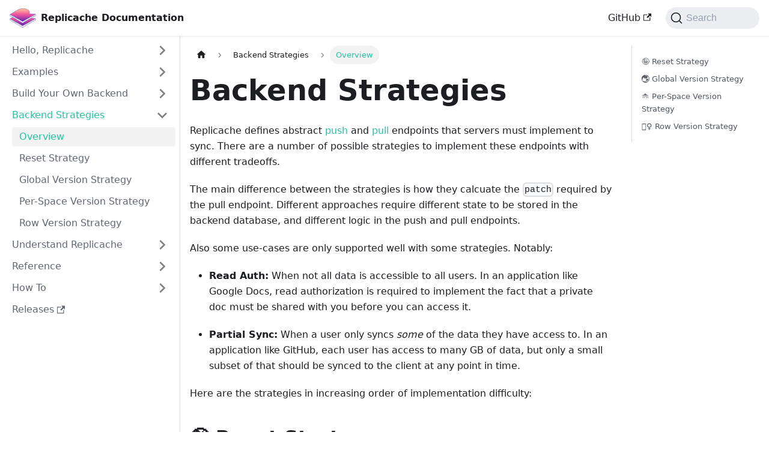

--- FILE ---
content_type: text/html; charset=utf-8
request_url: https://doc.replicache.dev/strategies/overview
body_size: 5251
content:
<!doctype html>
<html lang="en" dir="ltr" class="docs-wrapper plugin-docs plugin-id-default docs-version-current docs-doc-page docs-doc-id-strategies/overview" data-has-hydrated="false">
<head>
<meta charset="UTF-8">
<meta name="generator" content="Docusaurus v3.7.0">
<title data-rh="true">Overview | Replicache Docs</title><meta data-rh="true" name="viewport" content="width=device-width,initial-scale=1"><meta data-rh="true" name="twitter:card" content="summary_large_image"><meta data-rh="true" property="og:url" content="https://doc.replicache.dev/strategies/overview"><meta data-rh="true" property="og:locale" content="en"><meta data-rh="true" name="docusaurus_locale" content="en"><meta data-rh="true" name="docsearch:language" content="en"><meta data-rh="true" name="docusaurus_version" content="current"><meta data-rh="true" name="docusaurus_tag" content="docs-default-current"><meta data-rh="true" name="docsearch:version" content="current"><meta data-rh="true" name="docsearch:docusaurus_tag" content="docs-default-current"><meta data-rh="true" property="og:title" content="Overview | Replicache Docs"><meta data-rh="true" name="description" content="Replicache defines abstract push and pull endpoints that servers must implement to sync. There are a number of possible strategies to implement these endpoints with different tradeoffs."><meta data-rh="true" property="og:description" content="Replicache defines abstract push and pull endpoints that servers must implement to sync. There are a number of possible strategies to implement these endpoints with different tradeoffs."><link data-rh="true" rel="icon" href="/img/favicon.png"><link data-rh="true" rel="canonical" href="https://doc.replicache.dev/strategies/overview"><link data-rh="true" rel="alternate" href="https://doc.replicache.dev/strategies/overview" hreflang="en"><link data-rh="true" rel="alternate" href="https://doc.replicache.dev/strategies/overview" hreflang="x-default"><link data-rh="true" rel="preconnect" href="https://Y3T1SV2WRD-dsn.algolia.net" crossorigin="anonymous"><link rel="search" type="application/opensearchdescription+xml" title="Replicache Docs" href="/opensearch.xml">
<script>!function(e,t,a,n){e[n]=e[n]||[],e[n].push({"gtm.start":(new Date).getTime(),event:"gtm.js"});var g=t.getElementsByTagName(a)[0],m=t.createElement(a);m.async=!0,m.src="https://www.googletagmanager.com/gtm.js?id=GTM-PTN768T",g.parentNode.insertBefore(m,g)}(window,document,"script","dataLayer")</script>

<script src="/js/redirects.js"></script><link rel="stylesheet" href="/assets/css/styles.a24847ed.css">
<script src="/assets/js/runtime~main.f965b802.js" defer="defer"></script>
<script src="/assets/js/main.c9d911d7.js" defer="defer"></script>
</head>
<body class="navigation-with-keyboard">
<script>!function(){function t(t){document.documentElement.setAttribute("data-theme",t)}var e=function(){try{return new URLSearchParams(window.location.search).get("docusaurus-theme")}catch(t){}}()||function(){try{return window.localStorage.getItem("theme")}catch(t){}}();t(null!==e?e:"light")}(),function(){try{const n=new URLSearchParams(window.location.search).entries();for(var[t,e]of n)if(t.startsWith("docusaurus-data-")){var a=t.replace("docusaurus-data-","data-");document.documentElement.setAttribute(a,e)}}catch(t){}}()</script><div id="__docusaurus"><link rel="preload" as="image" href="/img/replicache.svg"><div role="region" aria-label="Skip to main content"><a class="skipToContent_G6ar" href="#__docusaurus_skipToContent_fallback">Skip to main content</a></div><nav aria-label="Main" class="navbar navbar--fixed-top"><div class="navbar__inner"><div class="navbar__items"><button aria-label="Toggle navigation bar" aria-expanded="false" class="navbar__toggle clean-btn" type="button"><svg width="30" height="30" viewBox="0 0 30 30" aria-hidden="true"><path stroke="currentColor" stroke-linecap="round" stroke-miterlimit="10" stroke-width="2" d="M4 7h22M4 15h22M4 23h22"></path></svg></button><a class="navbar__brand" href="/"><div class="navbar__logo"><img src="/img/replicache.svg" alt="Shiny Replicache Logo" class="themedComponent_DHUr themedComponent--light_DIHH"><img src="/img/replicache.svg" alt="Shiny Replicache Logo" class="themedComponent_DHUr themedComponent--dark_Bv2M"></div><b class="navbar__title text--truncate">Replicache Documentation</b></a></div><div class="navbar__items navbar__items--right"><a href="https://github.com/rocicorp/mono/tree/main/replicache" target="_blank" rel="noopener noreferrer" class="navbar__item navbar__link">GitHub<svg width="13.5" height="13.5" aria-hidden="true" viewBox="0 0 24 24" class="iconExternalLink_awgD"><path fill="currentColor" d="M21 13v10h-21v-19h12v2h-10v15h17v-8h2zm3-12h-10.988l4.035 4-6.977 7.07 2.828 2.828 6.977-7.07 4.125 4.172v-11z"></path></svg></a><div class="navbarSearchContainer_bmvg"><button type="button" class="DocSearch DocSearch-Button" aria-label="Search (Command+K)"><span class="DocSearch-Button-Container"><svg width="20" height="20" class="DocSearch-Search-Icon" viewBox="0 0 20 20" aria-hidden="true"><path d="M14.386 14.386l4.0877 4.0877-4.0877-4.0877c-2.9418 2.9419-7.7115 2.9419-10.6533 0-2.9419-2.9418-2.9419-7.7115 0-10.6533 2.9418-2.9419 7.7115-2.9419 10.6533 0 2.9419 2.9418 2.9419 7.7115 0 10.6533z" stroke="currentColor" fill="none" fill-rule="evenodd" stroke-linecap="round" stroke-linejoin="round"></path></svg><span class="DocSearch-Button-Placeholder">Search</span></span><span class="DocSearch-Button-Keys"></span></button></div></div></div><div role="presentation" class="navbar-sidebar__backdrop"></div></nav><div id="__docusaurus_skipToContent_fallback" class="main-wrapper mainWrapper_UyTV"><div class="docsWrapper_XLvK"><button aria-label="Scroll back to top" class="clean-btn theme-back-to-top-button backToTopButton_z1FD" type="button"></button><div class="docRoot_HciC"><aside class="theme-doc-sidebar-container docSidebarContainer_e5ai"><div class="sidebarViewport_N8x0"><div class="sidebar_vJCc"><nav aria-label="Docs sidebar" class="menu thin-scrollbar menu_qiME"><ul class="theme-doc-sidebar-menu menu__list"><li class="theme-doc-sidebar-item-category theme-doc-sidebar-item-category-level-1 menu__list-item menu__list-item--collapsed"><div class="menu__list-item-collapsible"><a class="menu__link menu__link--sublist menu__link--sublist-caret" role="button" aria-expanded="false" href="/">Hello, Replicache</a></div></li><li class="theme-doc-sidebar-item-category theme-doc-sidebar-item-category-level-1 menu__list-item menu__list-item--collapsed"><div class="menu__list-item-collapsible"><a class="menu__link menu__link--sublist menu__link--sublist-caret" role="button" aria-expanded="false" href="/examples/todo">Examples</a></div></li><li class="theme-doc-sidebar-item-category theme-doc-sidebar-item-category-level-1 menu__list-item menu__list-item--collapsed"><div class="menu__list-item-collapsible"><a class="menu__link menu__link--sublist menu__link--sublist-caret" role="button" aria-expanded="false" href="/byob/intro">Build Your Own Backend</a></div></li><li class="theme-doc-sidebar-item-category theme-doc-sidebar-item-category-level-1 menu__list-item"><div class="menu__list-item-collapsible"><a class="menu__link menu__link--sublist menu__link--sublist-caret menu__link--active" role="button" aria-expanded="true" href="/strategies/overview">Backend Strategies</a></div><ul style="display:block;overflow:visible;height:auto" class="menu__list"><li class="theme-doc-sidebar-item-link theme-doc-sidebar-item-link-level-2 menu__list-item"><a class="menu__link menu__link--active" aria-current="page" tabindex="0" href="/strategies/overview">Overview</a></li><li class="theme-doc-sidebar-item-link theme-doc-sidebar-item-link-level-2 menu__list-item"><a class="menu__link" tabindex="0" href="/strategies/reset">Reset Strategy</a></li><li class="theme-doc-sidebar-item-link theme-doc-sidebar-item-link-level-2 menu__list-item"><a class="menu__link" tabindex="0" href="/strategies/global-version">Global Version Strategy</a></li><li class="theme-doc-sidebar-item-link theme-doc-sidebar-item-link-level-2 menu__list-item"><a class="menu__link" tabindex="0" href="/strategies/per-space-version">Per-Space Version Strategy</a></li><li class="theme-doc-sidebar-item-link theme-doc-sidebar-item-link-level-2 menu__list-item"><a class="menu__link" tabindex="0" href="/strategies/row-version">Row Version Strategy</a></li></ul></li><li class="theme-doc-sidebar-item-category theme-doc-sidebar-item-category-level-1 menu__list-item menu__list-item--collapsed"><div class="menu__list-item-collapsible"><a class="menu__link menu__link--sublist menu__link--sublist-caret" role="button" aria-expanded="false" href="/concepts/how-it-works">Understand Replicache</a></div></li><li class="theme-doc-sidebar-item-category theme-doc-sidebar-item-category-level-1 menu__list-item menu__list-item--collapsed"><div class="menu__list-item-collapsible"><a class="menu__link menu__link--sublist menu__link--sublist-caret" role="button" aria-expanded="false" href="/api/classes/IDBNotFoundError">Reference</a></div></li><li class="theme-doc-sidebar-item-category theme-doc-sidebar-item-category-level-1 menu__list-item menu__list-item--collapsed"><div class="menu__list-item-collapsible"><a class="menu__link menu__link--sublist menu__link--sublist-caret" role="button" aria-expanded="false" href="/howto/blobs">How To</a></div></li><li class="theme-doc-sidebar-item-link theme-doc-sidebar-item-link-level-1 menu__list-item"><a href="https://replicache.notion.site/Replicache-Releases-f86ffef7f72f46ca9b597d5081e05b88" target="_blank" rel="noopener noreferrer" class="menu__link menuExternalLink_xK2O">Releases<svg width="13.5" height="13.5" aria-hidden="true" viewBox="0 0 24 24" class="iconExternalLink_awgD"><path fill="currentColor" d="M21 13v10h-21v-19h12v2h-10v15h17v-8h2zm3-12h-10.988l4.035 4-6.977 7.07 2.828 2.828 6.977-7.07 4.125 4.172v-11z"></path></svg></a></li></ul></nav></div></div></aside><main class="docMainContainer_namt"><div class="container padding-top--md padding-bottom--lg"><div class="row"><div class="col docItemCol_YAwJ"><div class="docItemContainer_Rv5Z"><article><nav class="theme-doc-breadcrumbs breadcrumbsContainer_zCmv" aria-label="Breadcrumbs"><ul class="breadcrumbs" itemscope="" itemtype="https://schema.org/BreadcrumbList"><li class="breadcrumbs__item"><a aria-label="Home page" class="breadcrumbs__link" href="/"><svg viewBox="0 0 24 24" class="breadcrumbHomeIcon_JFrk"><path d="M10 19v-5h4v5c0 .55.45 1 1 1h3c.55 0 1-.45 1-1v-7h1.7c.46 0 .68-.57.33-.87L12.67 3.6c-.38-.34-.96-.34-1.34 0l-8.36 7.53c-.34.3-.13.87.33.87H5v7c0 .55.45 1 1 1h3c.55 0 1-.45 1-1z" fill="currentColor"></path></svg></a></li><li class="breadcrumbs__item"><span class="breadcrumbs__link">Backend Strategies</span><meta itemprop="position" content="1"></li><li itemscope="" itemprop="itemListElement" itemtype="https://schema.org/ListItem" class="breadcrumbs__item breadcrumbs__item--active"><span class="breadcrumbs__link" itemprop="name">Overview</span><meta itemprop="position" content="2"></li></ul></nav><div class="tocCollapsible_O_Qc theme-doc-toc-mobile tocMobile_tjDr"><button type="button" class="clean-btn tocCollapsibleButton_htYj">On this page</button></div><div class="theme-doc-markdown markdown"><header><h1>Backend Strategies</h1></header>
<p>Replicache defines abstract <a href="/reference/server-push">push</a> and <a href="/reference/server-pull">pull</a> endpoints that servers must implement to sync. There are a number of possible strategies to implement these endpoints with different tradeoffs.</p>
<p>The main difference between the strategies is how they calcuate the <code>patch</code> required by the pull endpoint. Different approaches require different state to be stored in the backend database, and different logic in the push and pull endpoints.</p>
<p>Also some use-cases are only supported well with some strategies. Notably:</p>
<ul>
<li>
<p><strong>Read Auth:</strong> When not all data is accessible to all users. In an application like Google Docs, read authorization is required to implement the fact that a private doc must be shared with you before you can access it.</p>
</li>
<li>
<p><strong>Partial Sync:</strong> When a user only syncs <em>some</em> of the data they have access to. In an application like GitHub, each user has access to many GB of data, but only a small subset of that should be synced to the client at any point in time.</p>
</li>
</ul>
<p>Here are the strategies in increasing order of implementation difficulty:</p>
<h2 class="anchor anchorWithStickyNavbar_fF9Z" id="-reset-strategy">🤪 Reset Strategy<a href="#-reset-strategy" class="hash-link" aria-label="Direct link to 🤪 Reset Strategy" title="Direct link to 🤪 Reset Strategy">​</a></h2>
<ul>
<li><strong>When to use:</strong> For apps with very small amounts of data, or where the data changes infrequently. Also useful for learning Replicache.</li>
<li><strong>Implementation:</strong> 👍🏼 Easy.</li>
<li><strong>Performance:</strong> 👎🏼 Each pull computes and retransmits the entire client view.</li>
<li><strong>Read Auth:</strong> 👍🏼 Easy.</li>
<li><strong>Partial sync:</strong> 👍🏼 Easy.</li>
</ul>
<p><strong><a href="/strategies/reset">Get started with the Reset Strategy →</a></strong></p>
<h2 class="anchor anchorWithStickyNavbar_fF9Z" id="-global-version-strategy">🌏 Global Version Strategy<a href="#-global-version-strategy" class="hash-link" aria-label="Direct link to 🌏 Global Version Strategy" title="Direct link to 🌏 Global Version Strategy">​</a></h2>
<ul>
<li><strong>When to use:</strong> Simple apps with low concurrency, and where all data is synced to all users.</li>
<li><strong>Performance:</strong> 👎🏼 Limited to about 50 pushes/second across entire app.</li>
<li><strong>Implementation:</strong> 👍🏼 Easy.</li>
<li><strong>Read Auth:</strong> 👎🏼 Difficult.</li>
<li><strong>Partial sync:</strong> 👎🏼 Difficult.</li>
</ul>
<p><strong><a href="/strategies/global-version">Get started with the Global Version Strategy →</a></strong></p>
<h2 class="anchor anchorWithStickyNavbar_fF9Z" id="-per-space-version-strategy">🛸 Per-Space Version Strategy<a href="#-per-space-version-strategy" class="hash-link" aria-label="Direct link to 🛸 Per-Space Version Strategy" title="Direct link to 🛸 Per-Space Version Strategy">​</a></h2>
<ul>
<li><strong>When to use:</strong> Apps where data can be naturally partitioned into <em>spaces</em>, where all users in a space sync that space in its entirety. For example, in an app like GitHub, each repository might be a space.</li>
<li><strong>Performance:</strong> 🤷‍♂️ Limited to about 50 pushes/second/space.</li>
<li><strong>Implementation:</strong> 👍🏼 Easy.</li>
<li><strong>Read Auth:</strong> 🤷‍♂️ You can restrict access to a space to certain users, but all users within a space see everything in that space.</li>
<li><strong>Partial sync:</strong> 🤷‍♂️ You can choose which spaces to sync to each client, but within a space all data is synced.</li>
</ul>
<p><strong><a href="/strategies/per-space-version">Get started with the Per-Space Version Strategy →</a></strong></p>
<h2 class="anchor anchorWithStickyNavbar_fF9Z" id="️-row-version-strategy">🚣‍♀️ Row Version Strategy<a href="#️-row-version-strategy" class="hash-link" aria-label="Direct link to 🚣‍♀️ Row Version Strategy" title="Direct link to 🚣‍♀️ Row Version Strategy">​</a></h2>
<ul>
<li><strong>When to use:</strong> Apps that need greater performance, fine-grained read authorization, or partial sync that can&#x27;t be served by per-space versioning. This is the most flexible and powerful strategy, but also the hardest to implement.</li>
<li><strong>Performance:</strong> 👍🏼 Close to traditional web app.</li>
<li><strong>Implementation:</strong> 👎🏼 Most difficult.</li>
<li><strong>Read Auth:</strong> 👍🏼 Fully supported. Each individual data item can be authorized based on arbitrary code.</li>
<li><strong>Partial sync:</strong> 👍🏼 Fully supported. Sync any arbitrary subset of the database based on any logic you like.</li>
</ul>
<p><strong><a href="/strategies/row-version">Get started with the Row Version Strategy →</a></strong></p></div><footer class="theme-doc-footer docusaurus-mt-lg"><div class="row margin-top--sm theme-doc-footer-edit-meta-row"><div class="col"><a href="https://github.com/rocicorp/mono/tree/main/replicache-doc/docs/strategies/overview.md" target="_blank" rel="noopener noreferrer" class="theme-edit-this-page"><svg fill="currentColor" height="20" width="20" viewBox="0 0 40 40" class="iconEdit_UohW" aria-hidden="true"><g><path d="m34.5 11.7l-3 3.1-6.3-6.3 3.1-3q0.5-0.5 1.2-0.5t1.1 0.5l3.9 3.9q0.5 0.4 0.5 1.1t-0.5 1.2z m-29.5 17.1l18.4-18.5 6.3 6.3-18.4 18.4h-6.3v-6.2z"></path></g></svg>Edit this page</a></div><div class="col lastUpdated_g62E"></div></div></footer></article><nav class="pagination-nav docusaurus-mt-lg" aria-label="Docs pages"><a class="pagination-nav__link pagination-nav__link--prev" href="/byob/next"><div class="pagination-nav__sublabel">Previous</div><div class="pagination-nav__label">Conclusion</div></a><a class="pagination-nav__link pagination-nav__link--next" href="/strategies/reset"><div class="pagination-nav__sublabel">Next</div><div class="pagination-nav__label">Reset Strategy</div></a></nav></div></div><div class="col col--3"><div class="tableOfContents_TN1Q thin-scrollbar theme-doc-toc-desktop"><ul class="table-of-contents table-of-contents__left-border"><li><a href="#-reset-strategy" class="table-of-contents__link toc-highlight">🤪 Reset Strategy</a></li><li><a href="#-global-version-strategy" class="table-of-contents__link toc-highlight">🌏 Global Version Strategy</a></li><li><a href="#-per-space-version-strategy" class="table-of-contents__link toc-highlight">🛸 Per-Space Version Strategy</a></li><li><a href="#️-row-version-strategy" class="table-of-contents__link toc-highlight">🚣‍♀️ Row Version Strategy</a></li></ul></div></div></div></div></main></div></div></div><footer class="footer footer--dark"><div class="container container-fluid"><div class="row footer__links"><div class="col footer__col"><div class="footer__title">Connect</div><ul class="footer__items clean-list"><li class="footer__item"><a href="mailto:hello@replicache.dev" target="_blank" rel="noopener noreferrer" class="footer__link-item">Email<svg width="13.5" height="13.5" aria-hidden="true" viewBox="0 0 24 24" class="iconExternalLink_awgD"><path fill="currentColor" d="M21 13v10h-21v-19h12v2h-10v15h17v-8h2zm3-12h-10.988l4.035 4-6.977 7.07 2.828 2.828 6.977-7.07 4.125 4.172v-11z"></path></svg></a></li><li class="footer__item"><a href="https://discord.replicache.dev/" target="_blank" rel="noopener noreferrer" class="footer__link-item">Discord<svg width="13.5" height="13.5" aria-hidden="true" viewBox="0 0 24 24" class="iconExternalLink_awgD"><path fill="currentColor" d="M21 13v10h-21v-19h12v2h-10v15h17v-8h2zm3-12h-10.988l4.035 4-6.977 7.07 2.828 2.828 6.977-7.07 4.125 4.172v-11z"></path></svg></a></li><li class="footer__item"><a href="https://twitter.com/replicache" target="_blank" rel="noopener noreferrer" class="footer__link-item">Twitter<svg width="13.5" height="13.5" aria-hidden="true" viewBox="0 0 24 24" class="iconExternalLink_awgD"><path fill="currentColor" d="M21 13v10h-21v-19h12v2h-10v15h17v-8h2zm3-12h-10.988l4.035 4-6.977 7.07 2.828 2.828 6.977-7.07 4.125 4.172v-11z"></path></svg></a></li></ul></div></div><div class="footer__bottom text--center"><div class="footer__copyright">Copyright © 2025 Rocicorp LLC.</div></div></div></footer></div>
</body>
</html>

--- FILE ---
content_type: application/javascript; charset=utf-8
request_url: https://doc.replicache.dev/assets/js/a7bd4aaa.7a274ee5.js
body_size: -43
content:
"use strict";(self.webpackChunkreplicache_doc=self.webpackChunkreplicache_doc||[]).push([[7098],{8937:(e,n,s)=>{s.r(n),s.d(n,{default:()=>d});s(6540);var r=s(9526),o=s(3166),c=s(9088),t=s(8150),i=s(4450),a=s(4848);function l(e){const{version:n}=e;return(0,a.jsxs)(a.Fragment,{children:[(0,a.jsx)(i.A,{version:n.version,tag:(0,o.k)(n.pluginId,n.version)}),(0,a.jsx)(r.be,{children:n.noIndex&&(0,a.jsx)("meta",{name:"robots",content:"noindex, nofollow"})})]})}function u(e){const{version:n,route:s}=e;return(0,a.jsx)(r.e3,{className:n.className,children:(0,a.jsx)(c.n,{version:n,children:(0,t.v)(s.routes)})})}function d(e){return(0,a.jsxs)(a.Fragment,{children:[(0,a.jsx)(l,{...e}),(0,a.jsx)(u,{...e})]})}}}]);

--- FILE ---
content_type: application/javascript; charset=utf-8
request_url: https://doc.replicache.dev/assets/js/aba21aa0.acd9c8fc.js
body_size: -265
content:
"use strict";(self.webpackChunkreplicache_doc=self.webpackChunkreplicache_doc||[]).push([[5742],{7093:e=>{e.exports=JSON.parse('{"name":"docusaurus-plugin-content-docs","id":"default"}')}}]);

--- FILE ---
content_type: application/javascript; charset=utf-8
request_url: https://doc.replicache.dev/js/redirects.js
body_size: 213
content:
const redirects = [
  [
    '/byob/remote-database#supabase-setup',
    'https://github.com/rocicorp/todo-nextjs',
  ],
  ['/howto/licensing', '/concepts/licensing'],
  ['/faq#how-does-the-client-know-when-to-sync-does-it-poll', '/byob/poke'],
  [
    '/concepts/faq#what-if-i-dont-have-a-dedicated-backend-i-use-serverless-functions-for-my-backend',
    'https://github.com/rocicorp/todo-nextjs',
  ],
  [
    '/concepts/faq#how-can-i-programmatically-prevent-replicache-from-syncing',
    '/howto/unit-test',
  ],
  [
    '/concepts/faq#unpushed',
    '/api/classes/Replicache#experimentalpendingmutations',
  ],
  ['/concepts/faq#do-you-support-collaborative-text-editing', '/howto/text'],
  [
    '/concepts/faq#what-is-a-monthly-active-profile',
    '/concepts/licensing#monthly-active-profiles',
  ],
  [
    '/concepts/faq#what-do-you-mean-by-commercial-application',
    '/concepts/licensing#pricing-exemption',
  ],
  [
    '/concepts/faq#can-you-give-me-some-billing-examples',
    '/concepts/licensing#pricing-examples',
  ],
  ['/concepts/faq#can-i-get-access-to-the-source-code', '/howto/source-access'],
];

const fullPath = [location.pathname, location.search, location.hash].join('');
for (const [from, to] of redirects) {
  if (fullPath === from) {
    location.href = to;
    break;
  }
}


--- FILE ---
content_type: application/javascript; charset=utf-8
request_url: https://doc.replicache.dev/assets/js/3e42dbf6.bfc74d6a.js
body_size: 2052
content:
"use strict";(self.webpackChunkreplicache_doc=self.webpackChunkreplicache_doc||[]).push([[5879],{7826:(e,s,t)=>{t.r(s),t.d(s,{assets:()=>o,contentTitle:()=>l,default:()=>d,frontMatter:()=>a,metadata:()=>n,toc:()=>c});const n=JSON.parse('{"id":"strategies/overview","title":"Overview","description":"Replicache defines abstract push and pull endpoints that servers must implement to sync. There are a number of possible strategies to implement these endpoints with different tradeoffs.","source":"@site/docs/strategies/overview.md","sourceDirName":"strategies","slug":"/strategies/overview","permalink":"/strategies/overview","draft":false,"unlisted":false,"editUrl":"https://github.com/rocicorp/mono/tree/main/replicache-doc/docs/strategies/overview.md","tags":[],"version":"current","frontMatter":{"title":"Overview","slug":"/strategies/overview"},"sidebar":"docs","previous":{"title":"Conclusion","permalink":"/byob/next"},"next":{"title":"Reset Strategy","permalink":"/strategies/reset"}}');var r=t(4848),i=t(1184);const a={title:"Overview",slug:"/strategies/overview"},l="Backend Strategies",o={},c=[{value:"\ud83e\udd2a Reset Strategy",id:"-reset-strategy",level:2},{value:"\ud83c\udf0f Global Version Strategy",id:"-global-version-strategy",level:2},{value:"\ud83d\udef8 Per-Space Version Strategy",id:"-per-space-version-strategy",level:2},{value:"\ud83d\udea3\u200d\u2640\ufe0f Row Version Strategy",id:"\ufe0f-row-version-strategy",level:2}];function h(e){const s={a:"a",code:"code",em:"em",h1:"h1",h2:"h2",header:"header",li:"li",p:"p",strong:"strong",ul:"ul",...(0,i.R)(),...e.components};return(0,r.jsxs)(r.Fragment,{children:[(0,r.jsx)(s.header,{children:(0,r.jsx)(s.h1,{id:"backend-strategies",children:"Backend Strategies"})}),"\n",(0,r.jsxs)(s.p,{children:["Replicache defines abstract ",(0,r.jsx)(s.a,{href:"/reference/server-push",children:"push"})," and ",(0,r.jsx)(s.a,{href:"/reference/server-pull",children:"pull"})," endpoints that servers must implement to sync. There are a number of possible strategies to implement these endpoints with different tradeoffs."]}),"\n",(0,r.jsxs)(s.p,{children:["The main difference between the strategies is how they calcuate the ",(0,r.jsx)(s.code,{children:"patch"})," required by the pull endpoint. Different approaches require different state to be stored in the backend database, and different logic in the push and pull endpoints."]}),"\n",(0,r.jsx)(s.p,{children:"Also some use-cases are only supported well with some strategies. Notably:"}),"\n",(0,r.jsxs)(s.ul,{children:["\n",(0,r.jsxs)(s.li,{children:["\n",(0,r.jsxs)(s.p,{children:[(0,r.jsx)(s.strong,{children:"Read Auth:"})," When not all data is accessible to all users. In an application like Google Docs, read authorization is required to implement the fact that a private doc must be shared with you before you can access it."]}),"\n"]}),"\n",(0,r.jsxs)(s.li,{children:["\n",(0,r.jsxs)(s.p,{children:[(0,r.jsx)(s.strong,{children:"Partial Sync:"})," When a user only syncs ",(0,r.jsx)(s.em,{children:"some"})," of the data they have access to. In an application like GitHub, each user has access to many GB of data, but only a small subset of that should be synced to the client at any point in time."]}),"\n"]}),"\n"]}),"\n",(0,r.jsx)(s.p,{children:"Here are the strategies in increasing order of implementation difficulty:"}),"\n",(0,r.jsx)(s.h2,{id:"-reset-strategy",children:"\ud83e\udd2a Reset Strategy"}),"\n",(0,r.jsxs)(s.ul,{children:["\n",(0,r.jsxs)(s.li,{children:[(0,r.jsx)(s.strong,{children:"When to use:"})," For apps with very small amounts of data, or where the data changes infrequently. Also useful for learning Replicache."]}),"\n",(0,r.jsxs)(s.li,{children:[(0,r.jsx)(s.strong,{children:"Implementation:"})," \ud83d\udc4d\ud83c\udffc Easy."]}),"\n",(0,r.jsxs)(s.li,{children:[(0,r.jsx)(s.strong,{children:"Performance:"})," \ud83d\udc4e\ud83c\udffc Each pull computes and retransmits the entire client view."]}),"\n",(0,r.jsxs)(s.li,{children:[(0,r.jsx)(s.strong,{children:"Read Auth:"})," \ud83d\udc4d\ud83c\udffc Easy."]}),"\n",(0,r.jsxs)(s.li,{children:[(0,r.jsx)(s.strong,{children:"Partial sync:"})," \ud83d\udc4d\ud83c\udffc Easy."]}),"\n"]}),"\n",(0,r.jsx)(s.p,{children:(0,r.jsx)(s.strong,{children:(0,r.jsx)(s.a,{href:"./reset",children:"Get started with the Reset Strategy \u2192"})})}),"\n",(0,r.jsx)(s.h2,{id:"-global-version-strategy",children:"\ud83c\udf0f Global Version Strategy"}),"\n",(0,r.jsxs)(s.ul,{children:["\n",(0,r.jsxs)(s.li,{children:[(0,r.jsx)(s.strong,{children:"When to use:"})," Simple apps with low concurrency, and where all data is synced to all users."]}),"\n",(0,r.jsxs)(s.li,{children:[(0,r.jsx)(s.strong,{children:"Performance:"})," \ud83d\udc4e\ud83c\udffc Limited to about 50 pushes/second across entire app."]}),"\n",(0,r.jsxs)(s.li,{children:[(0,r.jsx)(s.strong,{children:"Implementation:"})," \ud83d\udc4d\ud83c\udffc Easy."]}),"\n",(0,r.jsxs)(s.li,{children:[(0,r.jsx)(s.strong,{children:"Read Auth:"})," \ud83d\udc4e\ud83c\udffc Difficult."]}),"\n",(0,r.jsxs)(s.li,{children:[(0,r.jsx)(s.strong,{children:"Partial sync:"})," \ud83d\udc4e\ud83c\udffc Difficult."]}),"\n"]}),"\n",(0,r.jsx)(s.p,{children:(0,r.jsx)(s.strong,{children:(0,r.jsx)(s.a,{href:"./global-version",children:"Get started with the Global Version Strategy \u2192"})})}),"\n",(0,r.jsx)(s.h2,{id:"-per-space-version-strategy",children:"\ud83d\udef8 Per-Space Version Strategy"}),"\n",(0,r.jsxs)(s.ul,{children:["\n",(0,r.jsxs)(s.li,{children:[(0,r.jsx)(s.strong,{children:"When to use:"})," Apps where data can be naturally partitioned into ",(0,r.jsx)(s.em,{children:"spaces"}),", where all users in a space sync that space in its entirety. For example, in an app like GitHub, each repository might be a space."]}),"\n",(0,r.jsxs)(s.li,{children:[(0,r.jsx)(s.strong,{children:"Performance:"})," \ud83e\udd37\u200d\u2642\ufe0f Limited to about 50 pushes/second/space."]}),"\n",(0,r.jsxs)(s.li,{children:[(0,r.jsx)(s.strong,{children:"Implementation:"})," \ud83d\udc4d\ud83c\udffc Easy."]}),"\n",(0,r.jsxs)(s.li,{children:[(0,r.jsx)(s.strong,{children:"Read Auth:"})," \ud83e\udd37\u200d\u2642\ufe0f You can restrict access to a space to certain users, but all users within a space see everything in that space."]}),"\n",(0,r.jsxs)(s.li,{children:[(0,r.jsx)(s.strong,{children:"Partial sync:"})," \ud83e\udd37\u200d\u2642\ufe0f You can choose which spaces to sync to each client, but within a space all data is synced."]}),"\n"]}),"\n",(0,r.jsx)(s.p,{children:(0,r.jsx)(s.strong,{children:(0,r.jsx)(s.a,{href:"./per-space-version",children:"Get started with the Per-Space Version Strategy \u2192"})})}),"\n",(0,r.jsx)(s.h2,{id:"\ufe0f-row-version-strategy",children:"\ud83d\udea3\u200d\u2640\ufe0f Row Version Strategy"}),"\n",(0,r.jsxs)(s.ul,{children:["\n",(0,r.jsxs)(s.li,{children:[(0,r.jsx)(s.strong,{children:"When to use:"})," Apps that need greater performance, fine-grained read authorization, or partial sync that can't be served by per-space versioning. This is the most flexible and powerful strategy, but also the hardest to implement."]}),"\n",(0,r.jsxs)(s.li,{children:[(0,r.jsx)(s.strong,{children:"Performance:"})," \ud83d\udc4d\ud83c\udffc Close to traditional web app."]}),"\n",(0,r.jsxs)(s.li,{children:[(0,r.jsx)(s.strong,{children:"Implementation:"})," \ud83d\udc4e\ud83c\udffc Most difficult."]}),"\n",(0,r.jsxs)(s.li,{children:[(0,r.jsx)(s.strong,{children:"Read Auth:"})," \ud83d\udc4d\ud83c\udffc Fully supported. Each individual data item can be authorized based on arbitrary code."]}),"\n",(0,r.jsxs)(s.li,{children:[(0,r.jsx)(s.strong,{children:"Partial sync:"})," \ud83d\udc4d\ud83c\udffc Fully supported. Sync any arbitrary subset of the database based on any logic you like."]}),"\n"]}),"\n",(0,r.jsx)(s.p,{children:(0,r.jsx)(s.strong,{children:(0,r.jsx)(s.a,{href:"./row-version",children:"Get started with the Row Version Strategy \u2192"})})})]})}function d(e={}){const{wrapper:s}={...(0,i.R)(),...e.components};return s?(0,r.jsx)(s,{...e,children:(0,r.jsx)(h,{...e})}):h(e)}},1184:(e,s,t)=>{t.d(s,{R:()=>a,x:()=>l});var n=t(6540);const r={},i=n.createContext(r);function a(e){const s=n.useContext(i);return n.useMemo((function(){return"function"==typeof e?e(s):{...s,...e}}),[s,e])}function l(e){let s;return s=e.disableParentContext?"function"==typeof e.components?e.components(r):e.components||r:a(e.components),n.createElement(i.Provider,{value:s},e.children)}}}]);

--- FILE ---
content_type: application/javascript; charset=utf-8
request_url: https://doc.replicache.dev/assets/js/runtime~main.f965b802.js
body_size: 4571
content:
(()=>{"use strict";var e,a,f,c,d,b={},t={};function r(e){var a=t[e];if(void 0!==a)return a.exports;var f=t[e]={id:e,loaded:!1,exports:{}};return b[e].call(f.exports,f,f.exports,r),f.loaded=!0,f.exports}r.m=b,r.c=t,e=[],r.O=(a,f,c,d)=>{if(!f){var b=1/0;for(i=0;i<e.length;i++){f=e[i][0],c=e[i][1],d=e[i][2];for(var t=!0,o=0;o<f.length;o++)(!1&d||b>=d)&&Object.keys(r.O).every((e=>r.O[e](f[o])))?f.splice(o--,1):(t=!1,d<b&&(b=d));if(t){e.splice(i--,1);var n=c();void 0!==n&&(a=n)}}return a}d=d||0;for(var i=e.length;i>0&&e[i-1][2]>d;i--)e[i]=e[i-1];e[i]=[f,c,d]},r.n=e=>{var a=e&&e.__esModule?()=>e.default:()=>e;return r.d(a,{a:a}),a},f=Object.getPrototypeOf?e=>Object.getPrototypeOf(e):e=>e.__proto__,r.t=function(e,c){if(1&c&&(e=this(e)),8&c)return e;if("object"==typeof e&&e){if(4&c&&e.__esModule)return e;if(16&c&&"function"==typeof e.then)return e}var d=Object.create(null);r.r(d);var b={};a=a||[null,f({}),f([]),f(f)];for(var t=2&c&&e;"object"==typeof t&&!~a.indexOf(t);t=f(t))Object.getOwnPropertyNames(t).forEach((a=>b[a]=()=>e[a]));return b.default=()=>e,r.d(d,b),d},r.d=(e,a)=>{for(var f in a)r.o(a,f)&&!r.o(e,f)&&Object.defineProperty(e,f,{enumerable:!0,get:a[f]})},r.f={},r.e=e=>Promise.all(Object.keys(r.f).reduce(((a,f)=>(r.f[f](e,a),a)),[])),r.u=e=>"assets/js/"+({71:"114d6b9a",84:"466a0e29",143:"2a0c1270",223:"0a5cd940",271:"697ef489",276:"e8707651",309:"089fc716",311:"ca48dd80",313:"b6f9c79d",342:"9070f53a",395:"a88c749f",469:"ea3e8d1d",501:"33b9d33a",594:"5e8c322a",747:"11fafb6c",860:"efd7e190",919:"8930d080",957:"c141421f",1065:"4fa22692",1094:"481c9a43",1276:"1094fcbd",1358:"ac0e003a",1366:"984023c2",1483:"234c8a10",1567:"22dd74f7",1657:"d4302fc6",1731:"8c2e3ab2",1747:"13579edf",1839:"d65bf5b6",1970:"d4c010f9",2138:"1a4e3797",2337:"89e42679",2400:"62a7103e",2425:"a87a7a05",2491:"75236775",2562:"230d5832",2575:"cc85606c",2716:"3349748a",2738:"3bf22e4e",2843:"baf01f7e",2850:"e4c00fd5",3023:"a050da4e",3150:"7f141819",3648:"4089fa01",3736:"5ab3ee46",3783:"fda9f63a",3881:"4703787f",3927:"06a64b70",3976:"0e384e19",4018:"8c9a3575",4022:"d07f3db5",4203:"1d2b968b",4411:"0c7f4228",4455:"0f3acd10",4541:"e33a0b31",4578:"b5ff45a0",4687:"14319a30",4758:"7fa5f98c",4928:"85d596db",5004:"5b7212fb",5025:"4cb8c6ce",5183:"6a5de58f",5184:"b84bc0e5",5220:"050a13dc",5288:"59a64286",5314:"076e339d",5367:"1895561c",5447:"31e8c40f",5456:"41350d77",5482:"4d31f623",5493:"93f21683",5513:"9a228c18",5537:"2a740cba",5539:"bf8776c9",5588:"77e8d244",5707:"fa7ff943",5742:"aba21aa0",5806:"83dbbcf7",5854:"6f12fa32",5879:"3e42dbf6",5978:"23764c04",6051:"b01ba16c",6116:"f110e549",6240:"a66f0f44",6262:"bbdd3825",6416:"237ba7d1",6534:"b8296a6e",6631:"315441b0",6638:"7499a6fa",6646:"6c984a95",6663:"2cfc209e",6803:"d3b4eb2b",6869:"8e31c305",6956:"10403aa7",6958:"923154d7",6968:"3afd88c8",7048:"cdefb962",7098:"a7bd4aaa",7454:"1340eda5",7532:"9483a673",7562:"c2dc6586",7698:"89c6f2d7",7725:"21dd1cf3",7759:"31934dc9",8069:"2181b598",8099:"9ab6b660",8240:"7e581256",8247:"cba0086b",8268:"d7a0d2f3",8335:"82a09437",8368:"ba01f821",8382:"807ebc2b",8401:"17896441",8634:"350f2427",8749:"218ed5e2",8825:"ef8ea40e",8900:"71e3658d",8922:"fa129dc5",8943:"f1ed32ed",8947:"c83fa31a",9031:"38232d9a",9048:"a94703ab",9119:"57189a8a",9131:"15906696",9251:"cf66cc09",9328:"8de43a44",9344:"ddf597c9",9447:"78b13d76",9479:"a91634f0",9496:"98c5d369",9538:"83da0b9b",9560:"99010c58",9608:"4d40e1a2",9609:"8dea6f62",9647:"5e95c892",9735:"a808f364",9781:"a031caa2",9850:"5f2ffadc",9866:"8689d482",9883:"9ad13d73"}[e]||e)+"."+{71:"773c93e8",84:"471cf48b",143:"a008de52",223:"e4c6f23e",271:"a3604dff",276:"9971ee93",309:"ca0021a6",311:"a12df027",313:"77988403",342:"cb09f8fb",395:"07629607",469:"03407687",501:"de2b0144",594:"84c9b7e7",705:"8a600beb",747:"48cce512",860:"691a0e74",919:"70d1575b",957:"6ba65265",1065:"8c0ab961",1094:"5e101913",1276:"00002b26",1358:"af77f8bc",1366:"39a519fb",1373:"d7af02a7",1483:"1e5e68c1",1567:"55b86bf7",1657:"1db0e318",1731:"cf4f9f3b",1747:"204858c7",1839:"6cb3bbb6",1970:"a3d0c287",2008:"9b5c199a",2138:"7e531f73",2337:"787dc334",2366:"10a30950",2400:"d72aab44",2425:"cc48a6cd",2491:"04fb91cc",2562:"006f90cf",2575:"705cf1fb",2716:"2e810106",2738:"7b22e273",2843:"0ad48e9e",2850:"c881a8ba",3023:"315fc6d1",3150:"3156c314",3648:"7f97e84e",3736:"f3002117",3783:"05dd0628",3881:"10ff9880",3927:"5f60751f",3976:"6ba62645",4018:"2a537b9c",4022:"335fb42a",4203:"ddc139c7",4411:"874490b5",4455:"26e9971e",4541:"2b834c6f",4578:"0fd0d65a",4687:"dd255675",4758:"a0d5b377",4928:"039aea38",5004:"cb46e546",5025:"fb8f0fc7",5183:"a73fc3e7",5184:"9b2078e8",5220:"ade0d81a",5288:"90fbd205",5314:"37d5a588",5367:"0d2ff0af",5447:"a87ae824",5456:"7bb981c1",5482:"9ac5be66",5493:"d8c8c6fc",5513:"46ee70d3",5537:"70278cc2",5539:"2a9963ae",5588:"dc2bd03f",5707:"decaf309",5742:"acd9c8fc",5806:"b331310c",5854:"9c8e05ab",5879:"bfc74d6a",5978:"d2cfd0a2",6051:"fb7e7be1",6116:"3434d5f3",6240:"517d39e7",6262:"f040f85b",6416:"5416d3bc",6534:"19fe4be5",6631:"de6451d6",6638:"289bb7e1",6646:"d7e218c3",6663:"cda0549a",6803:"958b7890",6869:"37a0c8d5",6956:"d91193d1",6958:"398d16fc",6968:"00aeb892",7048:"5438f5c6",7098:"7a274ee5",7454:"4f5b9262",7532:"6ecc86c2",7562:"b6e3b2e0",7698:"a4aea3a9",7725:"41386a05",7759:"e2009a85",8069:"5d28684f",8099:"03cc557d",8240:"48e1ae97",8247:"d29223bf",8268:"53007f9a",8335:"573e4c0a",8368:"8a5c3da0",8382:"f40f5806",8401:"de6e3d66",8634:"bf38dfa0",8749:"f2930ede",8825:"91e11873",8900:"c1bc4a5a",8922:"e71ffba4",8943:"acce9e47",8947:"9b0eab17",9031:"626f3ee8",9048:"fff0cdab",9119:"badf46ec",9131:"44e7381e",9251:"58c43d2b",9328:"5b0f62c5",9344:"9b447421",9447:"e46d1c19",9479:"1b6bb77d",9496:"1fb86f22",9538:"687c23a7",9560:"96ce5498",9608:"21a9139f",9609:"f9d63c3f",9647:"353f9e16",9735:"6c84b909",9781:"1e6d9fd3",9850:"d2042741",9866:"67d9d8ea",9883:"e1a34efd"}[e]+".js",r.miniCssF=e=>{},r.g=function(){if("object"==typeof globalThis)return globalThis;try{return this||new Function("return this")()}catch(e){if("object"==typeof window)return window}}(),r.o=(e,a)=>Object.prototype.hasOwnProperty.call(e,a),c={},d="replicache-doc:",r.l=(e,a,f,b)=>{if(c[e])c[e].push(a);else{var t,o;if(void 0!==f)for(var n=document.getElementsByTagName("script"),i=0;i<n.length;i++){var l=n[i];if(l.getAttribute("src")==e||l.getAttribute("data-webpack")==d+f){t=l;break}}t||(o=!0,(t=document.createElement("script")).charset="utf-8",t.timeout=120,r.nc&&t.setAttribute("nonce",r.nc),t.setAttribute("data-webpack",d+f),t.src=e),c[e]=[a];var u=(a,f)=>{t.onerror=t.onload=null,clearTimeout(s);var d=c[e];if(delete c[e],t.parentNode&&t.parentNode.removeChild(t),d&&d.forEach((e=>e(f))),a)return a(f)},s=setTimeout(u.bind(null,void 0,{type:"timeout",target:t}),12e4);t.onerror=u.bind(null,t.onerror),t.onload=u.bind(null,t.onload),o&&document.head.appendChild(t)}},r.r=e=>{"undefined"!=typeof Symbol&&Symbol.toStringTag&&Object.defineProperty(e,Symbol.toStringTag,{value:"Module"}),Object.defineProperty(e,"__esModule",{value:!0})},r.p="/",r.gca=function(e){return e={15906696:"9131",17896441:"8401",75236775:"2491","114d6b9a":"71","466a0e29":"84","2a0c1270":"143","0a5cd940":"223","697ef489":"271",e8707651:"276","089fc716":"309",ca48dd80:"311",b6f9c79d:"313","9070f53a":"342",a88c749f:"395",ea3e8d1d:"469","33b9d33a":"501","5e8c322a":"594","11fafb6c":"747",efd7e190:"860","8930d080":"919",c141421f:"957","4fa22692":"1065","481c9a43":"1094","1094fcbd":"1276",ac0e003a:"1358","984023c2":"1366","234c8a10":"1483","22dd74f7":"1567",d4302fc6:"1657","8c2e3ab2":"1731","13579edf":"1747",d65bf5b6:"1839",d4c010f9:"1970","1a4e3797":"2138","89e42679":"2337","62a7103e":"2400",a87a7a05:"2425","230d5832":"2562",cc85606c:"2575","3349748a":"2716","3bf22e4e":"2738",baf01f7e:"2843",e4c00fd5:"2850",a050da4e:"3023","7f141819":"3150","4089fa01":"3648","5ab3ee46":"3736",fda9f63a:"3783","4703787f":"3881","06a64b70":"3927","0e384e19":"3976","8c9a3575":"4018",d07f3db5:"4022","1d2b968b":"4203","0c7f4228":"4411","0f3acd10":"4455",e33a0b31:"4541",b5ff45a0:"4578","14319a30":"4687","7fa5f98c":"4758","85d596db":"4928","5b7212fb":"5004","4cb8c6ce":"5025","6a5de58f":"5183",b84bc0e5:"5184","050a13dc":"5220","59a64286":"5288","076e339d":"5314","1895561c":"5367","31e8c40f":"5447","41350d77":"5456","4d31f623":"5482","93f21683":"5493","9a228c18":"5513","2a740cba":"5537",bf8776c9:"5539","77e8d244":"5588",fa7ff943:"5707",aba21aa0:"5742","83dbbcf7":"5806","6f12fa32":"5854","3e42dbf6":"5879","23764c04":"5978",b01ba16c:"6051",f110e549:"6116",a66f0f44:"6240",bbdd3825:"6262","237ba7d1":"6416",b8296a6e:"6534","315441b0":"6631","7499a6fa":"6638","6c984a95":"6646","2cfc209e":"6663",d3b4eb2b:"6803","8e31c305":"6869","10403aa7":"6956","923154d7":"6958","3afd88c8":"6968",cdefb962:"7048",a7bd4aaa:"7098","1340eda5":"7454","9483a673":"7532",c2dc6586:"7562","89c6f2d7":"7698","21dd1cf3":"7725","31934dc9":"7759","2181b598":"8069","9ab6b660":"8099","7e581256":"8240",cba0086b:"8247",d7a0d2f3:"8268","82a09437":"8335",ba01f821:"8368","807ebc2b":"8382","350f2427":"8634","218ed5e2":"8749",ef8ea40e:"8825","71e3658d":"8900",fa129dc5:"8922",f1ed32ed:"8943",c83fa31a:"8947","38232d9a":"9031",a94703ab:"9048","57189a8a":"9119",cf66cc09:"9251","8de43a44":"9328",ddf597c9:"9344","78b13d76":"9447",a91634f0:"9479","98c5d369":"9496","83da0b9b":"9538","99010c58":"9560","4d40e1a2":"9608","8dea6f62":"9609","5e95c892":"9647",a808f364:"9735",a031caa2:"9781","5f2ffadc":"9850","8689d482":"9866","9ad13d73":"9883"}[e]||e,r.p+r.u(e)},(()=>{var e={5354:0,1869:0};r.f.j=(a,f)=>{var c=r.o(e,a)?e[a]:void 0;if(0!==c)if(c)f.push(c[2]);else if(/^(1869|5354)$/.test(a))e[a]=0;else{var d=new Promise(((f,d)=>c=e[a]=[f,d]));f.push(c[2]=d);var b=r.p+r.u(a),t=new Error;r.l(b,(f=>{if(r.o(e,a)&&(0!==(c=e[a])&&(e[a]=void 0),c)){var d=f&&("load"===f.type?"missing":f.type),b=f&&f.target&&f.target.src;t.message="Loading chunk "+a+" failed.\n("+d+": "+b+")",t.name="ChunkLoadError",t.type=d,t.request=b,c[1](t)}}),"chunk-"+a,a)}},r.O.j=a=>0===e[a];var a=(a,f)=>{var c,d,b=f[0],t=f[1],o=f[2],n=0;if(b.some((a=>0!==e[a]))){for(c in t)r.o(t,c)&&(r.m[c]=t[c]);if(o)var i=o(r)}for(a&&a(f);n<b.length;n++)d=b[n],r.o(e,d)&&e[d]&&e[d][0](),e[d]=0;return r.O(i)},f=self.webpackChunkreplicache_doc=self.webpackChunkreplicache_doc||[];f.forEach(a.bind(null,0)),f.push=a.bind(null,f.push.bind(f))})()})();

--- FILE ---
content_type: application/javascript; charset=utf-8
request_url: https://doc.replicache.dev/assets/js/22dd74f7.55b86bf7.js
body_size: 8033
content:
"use strict";(self.webpackChunkreplicache_doc=self.webpackChunkreplicache_doc||[]).push([[1567],{5226:e=>{e.exports=JSON.parse('{"version":{"pluginId":"default","version":"current","label":"Next","banner":null,"badge":false,"noIndex":false,"className":"docs-version-current","isLast":true,"docsSidebars":{"docs":[{"type":"category","label":"Hello, Replicache","items":[{"type":"link","label":"Introduction","href":"/","docId":"tutorial/introduction","unlisted":false},{"type":"link","label":"Constructing Replicache","href":"/tutorial/constructing-replicache","docId":"tutorial/constructing-replicache","unlisted":false},{"type":"link","label":"Adding Mutators","href":"/tutorial/adding-mutators","docId":"tutorial/adding-mutators","unlisted":false},{"type":"link","label":"Subscriptions","href":"/tutorial/subscriptions","docId":"tutorial/subscriptions","unlisted":false},{"type":"link","label":"Sync","href":"/tutorial/sync","docId":"tutorial/sync","unlisted":false},{"type":"link","label":"Next Steps","href":"/tutorial/next-steps","docId":"tutorial/next-steps","unlisted":false}],"collapsed":true,"collapsible":true},{"type":"category","label":"Examples","items":[{"type":"link","label":"Todo, Three Ways","href":"/examples/todo","docId":"examples/todo","unlisted":false},{"type":"link","label":"Repliear","href":"/examples/repliear","docId":"examples/repliear","unlisted":false}],"collapsed":true,"collapsible":true},{"type":"category","label":"Build Your Own Backend","items":[{"type":"link","label":"Introduction","href":"/byob/intro","docId":"byob/intro","unlisted":false},{"type":"link","label":"Setup","href":"/byob/setup","docId":"byob/install-replicache","unlisted":false},{"type":"link","label":"Client View","href":"/byob/client-view","docId":"byob/design-client-view","unlisted":false},{"type":"link","label":"Render UI","href":"/byob/render-ui","docId":"byob/render-ui","unlisted":false},{"type":"link","label":"Local Mutations","href":"/byob/local-mutations","docId":"byob/local-mutations","unlisted":false},{"type":"link","label":"Remote Database","href":"/byob/remote-database","docId":"byob/database-setup","unlisted":false},{"type":"link","label":"Remote Schema","href":"/byob/remote-schema","docId":"byob/database-schema","unlisted":false},{"type":"link","label":"Remote Mutations","href":"/byob/remote-mutations","docId":"byob/remote-mutations","unlisted":false},{"type":"link","label":"Dynamic Pull","href":"/byob/dynamic-pull","docId":"byob/dynamic-pull","unlisted":false},{"type":"link","label":"Poke","href":"/byob/poke","docId":"byob/poke","unlisted":false},{"type":"link","label":"Conclusion","href":"/byob/next","docId":"byob/conclusion","unlisted":false}],"collapsed":true,"collapsible":true},{"type":"category","label":"Backend Strategies","items":[{"type":"link","label":"Overview","href":"/strategies/overview","docId":"strategies/overview","unlisted":false},{"type":"link","label":"Reset Strategy","href":"/strategies/reset","docId":"strategies/reset","unlisted":false},{"type":"link","label":"Global Version Strategy","href":"/strategies/global-version","docId":"strategies/global-version","unlisted":false},{"type":"link","label":"Per-Space Version Strategy","href":"/strategies/per-space-version","docId":"strategies/per-space-version","unlisted":false},{"type":"link","label":"Row Version Strategy","href":"/strategies/row-version","docId":"strategies/row-version","unlisted":false}],"collapsed":true,"collapsible":true},{"type":"category","label":"Understand Replicache","items":[{"type":"link","label":"How Replicache Works","href":"/concepts/how-it-works","docId":"concepts/how-it-works","unlisted":false},{"type":"link","label":"Performance","href":"/concepts/performance","docId":"concepts/performance","unlisted":false},{"type":"link","label":"Offline Operation","href":"/concepts/offline","docId":"concepts/offline","unlisted":false},{"type":"link","label":"Consistency Model","href":"/concepts/consistency","docId":"concepts/consistency","unlisted":false},{"type":"link","label":"Database Isolation Level","href":"/concepts/db-isolation-level","docId":"concepts/isolation","unlisted":false}],"collapsed":true,"collapsible":true},{"type":"category","label":"Reference","items":[{"type":"category","label":"JavaScript Reference","items":[{"type":"category","label":"Classes","items":[{"type":"link","label":"IDBNotFoundError","href":"/api/classes/IDBNotFoundError","docId":"api/classes/IDBNotFoundError","unlisted":false},{"type":"link","label":"PullError","href":"/api/classes/PullError","docId":"api/classes/PullError","unlisted":false},{"type":"link","label":"PushError","href":"/api/classes/PushError","docId":"api/classes/PushError","unlisted":false},{"type":"link","label":"Replicache","href":"/api/classes/Replicache","docId":"api/classes/Replicache","unlisted":false},{"type":"link","label":"TransactionClosedError","href":"/api/classes/TransactionClosedError","docId":"api/classes/TransactionClosedError","unlisted":false}],"collapsed":true,"collapsible":true},{"type":"category","label":"Interfaces","items":[{"type":"link","label":"AsyncIterableIteratorToArray","href":"/api/interfaces/AsyncIterableIteratorToArray","docId":"api/interfaces/AsyncIterableIteratorToArray","unlisted":false},{"type":"link","label":"KVRead","href":"/api/interfaces/KVRead","docId":"api/interfaces/KVRead","unlisted":false},{"type":"link","label":"KVStore","href":"/api/interfaces/KVStore","docId":"api/interfaces/KVStore","unlisted":false},{"type":"link","label":"KVWrite","href":"/api/interfaces/KVWrite","docId":"api/interfaces/KVWrite","unlisted":false},{"type":"link","label":"LogSink","href":"/api/interfaces/LogSink","docId":"api/interfaces/LogSink","unlisted":false},{"type":"link","label":"ReadTransaction","href":"/api/interfaces/ReadTransaction","docId":"api/interfaces/ReadTransaction","unlisted":false},{"type":"link","label":"ReplicacheOptions","href":"/api/interfaces/ReplicacheOptions","docId":"api/interfaces/ReplicacheOptions","unlisted":false},{"type":"link","label":"RequestOptions","href":"/api/interfaces/RequestOptions","docId":"api/interfaces/RequestOptions","unlisted":false},{"type":"link","label":"ScanResult","href":"/api/interfaces/ScanResult","docId":"api/interfaces/ScanResult","unlisted":false},{"type":"link","label":"SubscribeOptions","href":"/api/interfaces/SubscribeOptions","docId":"api/interfaces/SubscribeOptions","unlisted":false},{"type":"link","label":"WriteTransaction","href":"/api/interfaces/WriteTransaction","docId":"api/interfaces/WriteTransaction","unlisted":false}],"collapsed":true,"collapsible":true},{"type":"category","label":"Type Aliases","items":[{"type":"link","label":"ClientGroupID","href":"/api/type-aliases/ClientGroupID","docId":"api/type-aliases/ClientGroupID","unlisted":false},{"type":"link","label":"ClientID","href":"/api/type-aliases/ClientID","docId":"api/type-aliases/ClientID","unlisted":false},{"type":"link","label":"ClientStateNotFoundResponse","href":"/api/type-aliases/ClientStateNotFoundResponse","docId":"api/type-aliases/ClientStateNotFoundResponse","unlisted":false},{"type":"link","label":"Cookie","href":"/api/type-aliases/Cookie","docId":"api/type-aliases/Cookie","unlisted":false},{"type":"link","label":"CreateIndexDefinition","href":"/api/type-aliases/CreateIndexDefinition","docId":"api/type-aliases/CreateIndexDefinition","unlisted":false},{"type":"link","label":"CreateKVStore","href":"/api/type-aliases/CreateKVStore","docId":"api/type-aliases/CreateKVStore","unlisted":false},{"type":"link","label":"DeepReadonly","href":"/api/type-aliases/DeepReadonly","docId":"api/type-aliases/DeepReadonly","unlisted":false},{"type":"link","label":"DeepReadonlyObject","href":"/api/type-aliases/DeepReadonlyObject","docId":"api/type-aliases/DeepReadonlyObject","unlisted":false},{"type":"link","label":"DropDatabaseOptions","href":"/api/type-aliases/DropDatabaseOptions","docId":"api/type-aliases/DropDatabaseOptions","unlisted":false},{"type":"link","label":"DropKVStore","href":"/api/type-aliases/DropKVStore","docId":"api/type-aliases/DropKVStore","unlisted":false},{"type":"link","label":"ExperimentalDiff","href":"/api/type-aliases/ExperimentalDiff","docId":"api/type-aliases/ExperimentalDiff","unlisted":false},{"type":"link","label":"ExperimentalDiffOperation","href":"/api/type-aliases/ExperimentalDiffOperation","docId":"api/type-aliases/ExperimentalDiffOperation","unlisted":false},{"type":"link","label":"ExperimentalDiffOperationAdd","href":"/api/type-aliases/ExperimentalDiffOperationAdd","docId":"api/type-aliases/ExperimentalDiffOperationAdd","unlisted":false},{"type":"link","label":"ExperimentalDiffOperationChange","href":"/api/type-aliases/ExperimentalDiffOperationChange","docId":"api/type-aliases/ExperimentalDiffOperationChange","unlisted":false},{"type":"link","label":"ExperimentalDiffOperationDel","href":"/api/type-aliases/ExperimentalDiffOperationDel","docId":"api/type-aliases/ExperimentalDiffOperationDel","unlisted":false},{"type":"link","label":"ExperimentalIndexDiff","href":"/api/type-aliases/ExperimentalIndexDiff","docId":"api/type-aliases/ExperimentalIndexDiff","unlisted":false},{"type":"link","label":"ExperimentalNoIndexDiff","href":"/api/type-aliases/ExperimentalNoIndexDiff","docId":"api/type-aliases/ExperimentalNoIndexDiff","unlisted":false},{"type":"link","label":"ExperimentalWatchCallbackForOptions","href":"/api/type-aliases/ExperimentalWatchCallbackForOptions","docId":"api/type-aliases/ExperimentalWatchCallbackForOptions","unlisted":false},{"type":"link","label":"ExperimentalWatchIndexCallback","href":"/api/type-aliases/ExperimentalWatchIndexCallback","docId":"api/type-aliases/ExperimentalWatchIndexCallback","unlisted":false},{"type":"link","label":"ExperimentalWatchIndexOptions","href":"/api/type-aliases/ExperimentalWatchIndexOptions","docId":"api/type-aliases/ExperimentalWatchIndexOptions","unlisted":false},{"type":"link","label":"ExperimentalWatchNoIndexCallback","href":"/api/type-aliases/ExperimentalWatchNoIndexCallback","docId":"api/type-aliases/ExperimentalWatchNoIndexCallback","unlisted":false},{"type":"link","label":"ExperimentalWatchNoIndexOptions","href":"/api/type-aliases/ExperimentalWatchNoIndexOptions","docId":"api/type-aliases/ExperimentalWatchNoIndexOptions","unlisted":false},{"type":"link","label":"ExperimentalWatchOptions","href":"/api/type-aliases/ExperimentalWatchOptions","docId":"api/type-aliases/ExperimentalWatchOptions","unlisted":false},{"type":"link","label":"GetIndexScanIterator","href":"/api/type-aliases/GetIndexScanIterator","docId":"api/type-aliases/GetIndexScanIterator","unlisted":false},{"type":"link","label":"GetScanIterator","href":"/api/type-aliases/GetScanIterator","docId":"api/type-aliases/GetScanIterator","unlisted":false},{"type":"link","label":"HTTPRequestInfo","href":"/api/type-aliases/HTTPRequestInfo","docId":"api/type-aliases/HTTPRequestInfo","unlisted":false},{"type":"link","label":"IndexDefinition","href":"/api/type-aliases/IndexDefinition","docId":"api/type-aliases/IndexDefinition","unlisted":false},{"type":"link","label":"IndexDefinitions","href":"/api/type-aliases/IndexDefinitions","docId":"api/type-aliases/IndexDefinitions","unlisted":false},{"type":"link","label":"IndexKey","href":"/api/type-aliases/IndexKey","docId":"api/type-aliases/IndexKey","unlisted":false},{"type":"link","label":"IterableUnion","href":"/api/type-aliases/IterableUnion","docId":"api/type-aliases/IterableUnion","unlisted":false},{"type":"link","label":"JSONObject","href":"/api/type-aliases/JSONObject","docId":"api/type-aliases/JSONObject","unlisted":false},{"type":"link","label":"JSONValue","href":"/api/type-aliases/JSONValue","docId":"api/type-aliases/JSONValue","unlisted":false},{"type":"link","label":"KeyTypeForScanOptions","href":"/api/type-aliases/KeyTypeForScanOptions","docId":"api/type-aliases/KeyTypeForScanOptions","unlisted":false},{"type":"link","label":"KVStoreProvider","href":"/api/type-aliases/KVStoreProvider","docId":"api/type-aliases/KVStoreProvider","unlisted":false},{"type":"link","label":"LogLevel","href":"/api/type-aliases/LogLevel","docId":"api/type-aliases/LogLevel","unlisted":false},{"type":"link","label":"MakeMutator","href":"/api/type-aliases/MakeMutator","docId":"api/type-aliases/MakeMutator","unlisted":false},{"type":"link","label":"MakeMutators","href":"/api/type-aliases/MakeMutators","docId":"api/type-aliases/MakeMutators","unlisted":false},{"type":"link","label":"MaybePromise","href":"/api/type-aliases/MaybePromise","docId":"api/type-aliases/MaybePromise","unlisted":false},{"type":"link","label":"Mutation","href":"/api/type-aliases/Mutation","docId":"api/type-aliases/Mutation","unlisted":false},{"type":"link","label":"MutatorDefs","href":"/api/type-aliases/MutatorDefs","docId":"api/type-aliases/MutatorDefs","unlisted":false},{"type":"link","label":"MutatorReturn","href":"/api/type-aliases/MutatorReturn","docId":"api/type-aliases/MutatorReturn","unlisted":false},{"type":"link","label":"PatchOperation","href":"/api/type-aliases/PatchOperation","docId":"api/type-aliases/PatchOperation","unlisted":false},{"type":"link","label":"PendingMutation","href":"/api/type-aliases/PendingMutation","docId":"api/type-aliases/PendingMutation","unlisted":false},{"type":"link","label":"Poke","href":"/api/type-aliases/Poke","docId":"api/type-aliases/Poke","unlisted":false},{"type":"link","label":"Puller","href":"/api/type-aliases/Puller","docId":"api/type-aliases/Puller","unlisted":false},{"type":"link","label":"PullerResult","href":"/api/type-aliases/PullerResult","docId":"api/type-aliases/PullerResult","unlisted":false},{"type":"link","label":"PullRequest","href":"/api/type-aliases/PullRequest","docId":"api/type-aliases/PullRequest","unlisted":false},{"type":"link","label":"PullResponse","href":"/api/type-aliases/PullResponse","docId":"api/type-aliases/PullResponse","unlisted":false},{"type":"link","label":"Pusher","href":"/api/type-aliases/Pusher","docId":"api/type-aliases/Pusher","unlisted":false},{"type":"link","label":"PusherResult","href":"/api/type-aliases/PusherResult","docId":"api/type-aliases/PusherResult","unlisted":false},{"type":"link","label":"PushRequest","href":"/api/type-aliases/PushRequest","docId":"api/type-aliases/PushRequest","unlisted":false},{"type":"link","label":"PushResponse","href":"/api/type-aliases/PushResponse","docId":"api/type-aliases/PushResponse","unlisted":false},{"type":"link","label":"ReadonlyJSONObject","href":"/api/type-aliases/ReadonlyJSONObject","docId":"api/type-aliases/ReadonlyJSONObject","unlisted":false},{"type":"link","label":"ReadonlyJSONValue","href":"/api/type-aliases/ReadonlyJSONValue","docId":"api/type-aliases/ReadonlyJSONValue","unlisted":false},{"type":"link","label":"ScanIndexOptions","href":"/api/type-aliases/ScanIndexOptions","docId":"api/type-aliases/ScanIndexOptions","unlisted":false},{"type":"link","label":"ScanNoIndexOptions","href":"/api/type-aliases/ScanNoIndexOptions","docId":"api/type-aliases/ScanNoIndexOptions","unlisted":false},{"type":"link","label":"ScanOptionIndexedStartKey","href":"/api/type-aliases/ScanOptionIndexedStartKey","docId":"api/type-aliases/ScanOptionIndexedStartKey","unlisted":false},{"type":"link","label":"ScanOptions","href":"/api/type-aliases/ScanOptions","docId":"api/type-aliases/ScanOptions","unlisted":false},{"type":"link","label":"TransactionEnvironment","href":"/api/type-aliases/TransactionEnvironment","docId":"api/type-aliases/TransactionEnvironment","unlisted":false},{"type":"link","label":"TransactionLocation","href":"/api/type-aliases/TransactionLocation","docId":"api/type-aliases/TransactionLocation","unlisted":false},{"type":"link","label":"TransactionReason","href":"/api/type-aliases/TransactionReason","docId":"api/type-aliases/TransactionReason","unlisted":false},{"type":"link","label":"UpdateNeededReason","href":"/api/type-aliases/UpdateNeededReason","docId":"api/type-aliases/UpdateNeededReason","unlisted":false},{"type":"link","label":"VersionNotSupportedResponse","href":"/api/type-aliases/VersionNotSupportedResponse","docId":"api/type-aliases/VersionNotSupportedResponse","unlisted":false}],"collapsed":true,"collapsible":true},{"type":"category","label":"Variables","items":[{"type":"link","label":"consoleLogSink","href":"/api/variables/consoleLogSink","docId":"api/variables/consoleLogSink","unlisted":false},{"type":"link","label":"TEST_LICENSE_KEY","href":"/api/variables/TEST_LICENSE_KEY","className":"typedoc-sidebar-item-deprecated","docId":"api/variables/TEST_LICENSE_KEY","unlisted":false},{"type":"link","label":"version","href":"/api/variables/version","docId":"api/variables/version","unlisted":false}],"collapsed":true,"collapsible":true},{"type":"category","label":"Functions","items":[{"type":"link","label":"deleteAllReplicacheData","href":"/api/functions/deleteAllReplicacheData","className":"typedoc-sidebar-item-deprecated","docId":"api/functions/deleteAllReplicacheData","unlisted":false},{"type":"link","label":"dropAllDatabases","href":"/api/functions/dropAllDatabases","docId":"api/functions/dropAllDatabases","unlisted":false},{"type":"link","label":"dropDatabase","href":"/api/functions/dropDatabase","docId":"api/functions/dropDatabase","unlisted":false},{"type":"link","label":"filterAsyncIterable","href":"/api/functions/filterAsyncIterable","docId":"api/functions/filterAsyncIterable","unlisted":false},{"type":"link","label":"getDefaultPuller","href":"/api/functions/getDefaultPuller","docId":"api/functions/getDefaultPuller","unlisted":false},{"type":"link","label":"getDefaultPusher","href":"/api/functions/getDefaultPusher","docId":"api/functions/getDefaultPusher","unlisted":false},{"type":"link","label":"isScanIndexOptions","href":"/api/functions/isScanIndexOptions","docId":"api/functions/isScanIndexOptions","unlisted":false},{"type":"link","label":"makeIDBName","href":"/api/functions/makeIDBName","docId":"api/functions/makeIDBName","unlisted":false},{"type":"link","label":"makeScanResult","href":"/api/functions/makeScanResult","docId":"api/functions/makeScanResult","unlisted":false},{"type":"link","label":"mergeAsyncIterables","href":"/api/functions/mergeAsyncIterables","docId":"api/functions/mergeAsyncIterables","unlisted":false}],"collapsed":true,"collapsible":true}],"collapsed":true,"collapsible":true},{"type":"link","label":"Push Endpoint Reference","href":"/reference/server-push","docId":"reference/server-push","unlisted":false},{"type":"link","label":"Pull Endpoint Reference","href":"/reference/server-pull","docId":"reference/server-pull","unlisted":false}],"collapsed":true,"collapsible":true},{"type":"category","label":"How To","items":[{"type":"link","label":"Work with Blobs","href":"/howto/blobs","docId":"howto/blobs","unlisted":false},{"type":"link","label":"Launch to Production","href":"/howto/launch","docId":"howto/launch","unlisted":false},{"type":"link","label":"Share Mutators","href":"/howto/share-mutators","docId":"howto/share-mutators","unlisted":false},{"type":"link","label":"Source Access","href":"/howto/source-access","docId":"howto/source-access","unlisted":false},{"type":"link","label":"Edit Text Collaboratively","href":"/howto/text","docId":"howto/text","unlisted":false},{"type":"link","label":"Unit Test","href":"/howto/unit-test","docId":"howto/unit-test","unlisted":false}],"collapsed":true,"collapsible":true},{"type":"link","label":"Releases","href":"https://replicache.notion.site/Replicache-Releases-f86ffef7f72f46ca9b597d5081e05b88"}]},"docs":{"api/classes/IDBNotFoundError":{"id":"api/classes/IDBNotFoundError","title":"Class: IDBNotFoundError","description":"This error is thrown when we detect that the IndexedDB has been removed. This","sidebar":"docs"},"api/classes/PullError":{"id":"api/classes/PullError","title":"Class: PullError","description":"This error is thrown when the puller fails for any reason.","sidebar":"docs"},"api/classes/PushError":{"id":"api/classes/PushError","title":"Class: PushError","description":"This error is thrown when the pusher fails for any reason.","sidebar":"docs"},"api/classes/Replicache":{"id":"api/classes/Replicache","title":"Class: Replicache\\\\<MD\\\\>","description":"Type Parameters","sidebar":"docs"},"api/classes/TransactionClosedError":{"id":"api/classes/TransactionClosedError","title":"Class: TransactionClosedError","description":"This error is thrown when you try to call methods on a closed transaction.","sidebar":"docs"},"api/functions/deleteAllReplicacheData":{"id":"api/functions/deleteAllReplicacheData","title":"Function: ~~deleteAllReplicacheData()~~","description":"deleteAllReplicacheData(opts?): Promise\\\\","sidebar":"docs"},"api/functions/dropAllDatabases":{"id":"api/functions/dropAllDatabases","title":"Function: dropAllDatabases()","description":"dropAllDatabases(opts?): Promise\\\\","sidebar":"docs"},"api/functions/dropDatabase":{"id":"api/functions/dropDatabase","title":"Function: dropDatabase()","description":"dropDatabase(dbName, opts?): Promise\\\\","sidebar":"docs"},"api/functions/filterAsyncIterable":{"id":"api/functions/filterAsyncIterable","title":"Function: filterAsyncIterable()","description":"filterAsyncIterable\\\\(iter, predicate): AsyncIterable\\\\","sidebar":"docs"},"api/functions/getDefaultPuller":{"id":"api/functions/getDefaultPuller","title":"Function: getDefaultPuller()","description":"getDefaultPuller(rep): Puller","sidebar":"docs"},"api/functions/getDefaultPusher":{"id":"api/functions/getDefaultPusher","title":"Function: getDefaultPusher()","description":"getDefaultPusher(rep): Pusher","sidebar":"docs"},"api/functions/isScanIndexOptions":{"id":"api/functions/isScanIndexOptions","title":"Function: isScanIndexOptions()","description":"isScanIndexOptions(options): options is ScanIndexOptions","sidebar":"docs"},"api/functions/makeIDBName":{"id":"api/functions/makeIDBName","title":"Function: makeIDBName()","description":"makeIDBName(name, schemaVersion?): string","sidebar":"docs"},"api/functions/makeScanResult":{"id":"api/functions/makeScanResult","title":"Function: makeScanResult()","description":"makeScanResult\\\\(options, getScanIterator): ScanResult\\\\, ReadonlyJSONValue\\\\>","sidebar":"docs"},"api/functions/mergeAsyncIterables":{"id":"api/functions/mergeAsyncIterables","title":"Function: mergeAsyncIterables()","description":"mergeAsyncIterables\\\\(iterableBase, iterableOverlay, compare): AsyncIterable\\\\","sidebar":"docs"},"api/index":{"id":"api/index","title":"Replicache","description":"Classes"},"api/interfaces/AsyncIterableIteratorToArray":{"id":"api/interfaces/AsyncIterableIteratorToArray","title":"Interface: AsyncIterableIteratorToArray\\\\<V\\\\>","description":"An interface that adds a toArray method to AsyncIterableIterator.","sidebar":"docs"},"api/interfaces/KVRead":{"id":"api/interfaces/KVRead","title":"Interface: KVRead","description":"Experimental","sidebar":"docs"},"api/interfaces/KVStore":{"id":"api/interfaces/KVStore","title":"Interface: KVStore","description":"Store defines a transactional key/value store that Replicache stores all data","sidebar":"docs"},"api/interfaces/KVWrite":{"id":"api/interfaces/KVWrite","title":"Interface: KVWrite","description":"Experimental","sidebar":"docs"},"api/interfaces/LogSink":{"id":"api/interfaces/LogSink","title":"Interface: LogSink\\\\<Error, Warn, Info, Debug\\\\>","description":"Type Parameters","sidebar":"docs"},"api/interfaces/ReadTransaction":{"id":"api/interfaces/ReadTransaction","title":"Interface: ReadTransaction","description":"ReadTransactions are used with Replicache.query and","sidebar":"docs"},"api/interfaces/ReplicacheOptions":{"id":"api/interfaces/ReplicacheOptions","title":"Interface: ReplicacheOptions\\\\<MD\\\\>","description":"The options passed to Replicache.","sidebar":"docs"},"api/interfaces/RequestOptions":{"id":"api/interfaces/RequestOptions","title":"Interface: RequestOptions","description":"Properties","sidebar":"docs"},"api/interfaces/ScanResult":{"id":"api/interfaces/ScanResult","title":"Interface: ScanResult\\\\<K, V\\\\>","description":"Extends","sidebar":"docs"},"api/interfaces/SubscribeOptions":{"id":"api/interfaces/SubscribeOptions","title":"Interface: SubscribeOptions\\\\<R\\\\>","description":"The options passed to Replicache.subscribe.","sidebar":"docs"},"api/interfaces/WriteTransaction":{"id":"api/interfaces/WriteTransaction","title":"Interface: WriteTransaction","description":"WriteTransactions are used with mutators which are registered using","sidebar":"docs"},"api/type-aliases/ClientGroupID":{"id":"api/type-aliases/ClientGroupID","title":"Type Alias: ClientGroupID","description":"ClientGroupID = string","sidebar":"docs"},"api/type-aliases/ClientID":{"id":"api/type-aliases/ClientID","title":"Type Alias: ClientID","description":"ClientID = string","sidebar":"docs"},"api/type-aliases/ClientStateNotFoundResponse":{"id":"api/type-aliases/ClientStateNotFoundResponse","title":"Type Alias: ClientStateNotFoundResponse","description":"ClientStateNotFoundResponse = object","sidebar":"docs"},"api/type-aliases/Cookie":{"id":"api/type-aliases/Cookie","title":"Type Alias: Cookie","description":"Cookie = null \\\\| string \\\\| number \\\\| ReadonlyJSONValue & object","sidebar":"docs"},"api/type-aliases/CreateIndexDefinition":{"id":"api/type-aliases/CreateIndexDefinition","title":"Type Alias: CreateIndexDefinition","description":"CreateIndexDefinition = IndexDefinition & object","sidebar":"docs"},"api/type-aliases/CreateKVStore":{"id":"api/type-aliases/CreateKVStore","title":"Type Alias: CreateKVStore()","description":"CreateKVStore = (name) => KVStore","sidebar":"docs"},"api/type-aliases/DeepReadonly":{"id":"api/type-aliases/DeepReadonly","title":"Type Alias: DeepReadonly\\\\<T\\\\>","description":"DeepReadonly\\\\ = T extends null \\\\| boolean \\\\| string \\\\| number \\\\| undefined ? T : DeepReadonlyObject\\\\","sidebar":"docs"},"api/type-aliases/DeepReadonlyObject":{"id":"api/type-aliases/DeepReadonlyObject","title":"Type Alias: DeepReadonlyObject\\\\<T\\\\>","description":"DeepReadonlyObject\\\\ = { readonly [K in keyof T]: DeepReadonly }","sidebar":"docs"},"api/type-aliases/DropDatabaseOptions":{"id":"api/type-aliases/DropDatabaseOptions","title":"Type Alias: DropDatabaseOptions","description":"DropDatabaseOptions = object","sidebar":"docs"},"api/type-aliases/DropKVStore":{"id":"api/type-aliases/DropKVStore","title":"Type Alias: DropKVStore()","description":"DropKVStore = (name) => Promise\\\\","sidebar":"docs"},"api/type-aliases/ExperimentalDiff":{"id":"api/type-aliases/ExperimentalDiff","title":"Type Alias: ExperimentalDiff","description":"ExperimentalDiff = ExperimentalIndexDiff \\\\| ExperimentalNoIndexDiff","sidebar":"docs"},"api/type-aliases/ExperimentalDiffOperation":{"id":"api/type-aliases/ExperimentalDiffOperation","title":"Type Alias: ExperimentalDiffOperation\\\\<Key\\\\>","description":"ExperimentalDiffOperation\\\\ = ExperimentalDiffOperationAdd\\\\ \\\\| ExperimentalDiffOperationDel\\\\ \\\\| ExperimentalDiffOperationChange\\\\","sidebar":"docs"},"api/type-aliases/ExperimentalDiffOperationAdd":{"id":"api/type-aliases/ExperimentalDiffOperationAdd","title":"Type Alias: ExperimentalDiffOperationAdd\\\\<Key, Value\\\\>","description":"ExperimentalDiffOperationAdd\\\\ = object","sidebar":"docs"},"api/type-aliases/ExperimentalDiffOperationChange":{"id":"api/type-aliases/ExperimentalDiffOperationChange","title":"Type Alias: ExperimentalDiffOperationChange\\\\<Key, Value\\\\>","description":"ExperimentalDiffOperationChange\\\\ = object","sidebar":"docs"},"api/type-aliases/ExperimentalDiffOperationDel":{"id":"api/type-aliases/ExperimentalDiffOperationDel","title":"Type Alias: ExperimentalDiffOperationDel\\\\<Key, Value\\\\>","description":"ExperimentalDiffOperationDel\\\\ = object","sidebar":"docs"},"api/type-aliases/ExperimentalIndexDiff":{"id":"api/type-aliases/ExperimentalIndexDiff","title":"Type Alias: ExperimentalIndexDiff","description":"ExperimentalIndexDiff = readonly ExperimentalDiffOperation\\\\[]","sidebar":"docs"},"api/type-aliases/ExperimentalNoIndexDiff":{"id":"api/type-aliases/ExperimentalNoIndexDiff","title":"Type Alias: ExperimentalNoIndexDiff","description":"ExperimentalNoIndexDiff = readonly ExperimentalDiffOperation\\\\[]","sidebar":"docs"},"api/type-aliases/ExperimentalWatchCallbackForOptions":{"id":"api/type-aliases/ExperimentalWatchCallbackForOptions","title":"Type Alias: ExperimentalWatchCallbackForOptions\\\\<Options\\\\>","description":"ExperimentalWatchCallbackForOptions\\\\ = Options extends ExperimentalWatchIndexOptions ? ExperimentalWatchIndexCallback : ExperimentalWatchNoIndexCallback","sidebar":"docs"},"api/type-aliases/ExperimentalWatchIndexCallback":{"id":"api/type-aliases/ExperimentalWatchIndexCallback","title":"Type Alias: ExperimentalWatchIndexCallback()","description":"ExperimentalWatchIndexCallback = (diff) => void","sidebar":"docs"},"api/type-aliases/ExperimentalWatchIndexOptions":{"id":"api/type-aliases/ExperimentalWatchIndexOptions","title":"Type Alias: ExperimentalWatchIndexOptions","description":"ExperimentalWatchIndexOptions = ExperimentalWatchNoIndexOptions & object","sidebar":"docs"},"api/type-aliases/ExperimentalWatchNoIndexCallback":{"id":"api/type-aliases/ExperimentalWatchNoIndexCallback","title":"Type Alias: ExperimentalWatchNoIndexCallback()","description":"ExperimentalWatchNoIndexCallback = (diff) => void","sidebar":"docs"},"api/type-aliases/ExperimentalWatchNoIndexOptions":{"id":"api/type-aliases/ExperimentalWatchNoIndexOptions","title":"Type Alias: ExperimentalWatchNoIndexOptions","description":"ExperimentalWatchNoIndexOptions = object","sidebar":"docs"},"api/type-aliases/ExperimentalWatchOptions":{"id":"api/type-aliases/ExperimentalWatchOptions","title":"Type Alias: ExperimentalWatchOptions","description":"ExperimentalWatchOptions = ExperimentalWatchIndexOptions \\\\| ExperimentalWatchNoIndexOptions","sidebar":"docs"},"api/type-aliases/GetIndexScanIterator":{"id":"api/type-aliases/GetIndexScanIterator","title":"Type Alias: GetIndexScanIterator()","description":"GetIndexScanIterator = (indexName, fromSecondaryKey, fromPrimaryKey) => IterableUnion\\\\","sidebar":"docs"},"api/type-aliases/GetScanIterator":{"id":"api/type-aliases/GetScanIterator","title":"Type Alias: GetScanIterator()","description":"GetScanIterator = (fromKey) => IterableUnion\\\\\\\\>","sidebar":"docs"},"api/type-aliases/HTTPRequestInfo":{"id":"api/type-aliases/HTTPRequestInfo","title":"Type Alias: HTTPRequestInfo","description":"HTTPRequestInfo = object","sidebar":"docs"},"api/type-aliases/IndexDefinition":{"id":"api/type-aliases/IndexDefinition","title":"Type Alias: IndexDefinition","description":"IndexDefinition = object","sidebar":"docs"},"api/type-aliases/IndexDefinitions":{"id":"api/type-aliases/IndexDefinitions","title":"Type Alias: IndexDefinitions","description":"IndexDefinitions = object","sidebar":"docs"},"api/type-aliases/IndexKey":{"id":"api/type-aliases/IndexKey","title":"Type Alias: IndexKey","description":"IndexKey = readonly \\\\[string, string\\\\]","sidebar":"docs"},"api/type-aliases/IterableUnion":{"id":"api/type-aliases/IterableUnion","title":"Type Alias: IterableUnion\\\\<T\\\\>","description":"IterableUnion\\\\ = AsyncIterable\\\\ \\\\| Iterable\\\\","sidebar":"docs"},"api/type-aliases/JSONObject":{"id":"api/type-aliases/JSONObject","title":"Type Alias: JSONObject","description":"JSONObject = object","sidebar":"docs"},"api/type-aliases/JSONValue":{"id":"api/type-aliases/JSONValue","title":"Type Alias: JSONValue","description":"JSONValue = null \\\\| string \\\\| boolean \\\\| number \\\\| JSONValue] \\\\| [JSONObject","sidebar":"docs"},"api/type-aliases/KeyTypeForScanOptions":{"id":"api/type-aliases/KeyTypeForScanOptions","title":"Type Alias: KeyTypeForScanOptions\\\\<O\\\\>","description":"KeyTypeForScanOptions\\\\ = O extends ScanIndexOptions ? IndexKey : string","sidebar":"docs"},"api/type-aliases/KVStoreProvider":{"id":"api/type-aliases/KVStoreProvider","title":"Type Alias: KVStoreProvider","description":"KVStoreProvider = object","sidebar":"docs"},"api/type-aliases/LogLevel":{"id":"api/type-aliases/LogLevel","title":"Type Alias: LogLevel","description":"LogLevel = \\"error\\" \\\\| \\"warn\\" \\\\| \\"info\\" \\\\| \\"debug\\"","sidebar":"docs"},"api/type-aliases/MakeMutator":{"id":"api/type-aliases/MakeMutator","title":"Type Alias: MakeMutator\\\\<F\\\\>","description":"MakeMutator\\\\ = F extends (tx, ...args) => infer Ret ? (...args) => ToPromise\\\\ : never","sidebar":"docs"},"api/type-aliases/MakeMutators":{"id":"api/type-aliases/MakeMutators","title":"Type Alias: MakeMutators\\\\<T\\\\>","description":"MakeMutators\\\\ = { readonly [P in keyof T]: MakeMutator }","sidebar":"docs"},"api/type-aliases/MaybePromise":{"id":"api/type-aliases/MaybePromise","title":"Type Alias: MaybePromise\\\\<T\\\\>","description":"MaybePromise\\\\ = T \\\\| Promise\\\\","sidebar":"docs"},"api/type-aliases/Mutation":{"id":"api/type-aliases/Mutation","title":"Type Alias: Mutation","description":"Mutation = MutationV1","sidebar":"docs"},"api/type-aliases/MutatorDefs":{"id":"api/type-aliases/MutatorDefs","title":"Type Alias: MutatorDefs","description":"MutatorDefs = object","sidebar":"docs"},"api/type-aliases/MutatorReturn":{"id":"api/type-aliases/MutatorReturn","title":"Type Alias: MutatorReturn\\\\<T\\\\>","description":"MutatorReturn\\\\ = MaybePromise\\\\","sidebar":"docs"},"api/type-aliases/PatchOperation":{"id":"api/type-aliases/PatchOperation","title":"Type Alias: PatchOperation","description":"PatchOperation = \\\\{ key \\"put\\"; value string; op \\"clear\\"; \\\\}","sidebar":"docs"},"api/type-aliases/PendingMutation":{"id":"api/type-aliases/PendingMutation","title":"Type Alias: PendingMutation","description":"PendingMutation = object","sidebar":"docs"},"api/type-aliases/Poke":{"id":"api/type-aliases/Poke","title":"Type Alias: Poke","description":"Poke = object","sidebar":"docs"},"api/type-aliases/Puller":{"id":"api/type-aliases/Puller","title":"Type Alias: Puller()","description":"Puller = (requestBody, requestID) => Promise\\\\","sidebar":"docs"},"api/type-aliases/PullerResult":{"id":"api/type-aliases/PullerResult","title":"Type Alias: PullerResult","description":"PullerResult = PullerResultV1","sidebar":"docs"},"api/type-aliases/PullRequest":{"id":"api/type-aliases/PullRequest","title":"Type Alias: PullRequest","description":"PullRequest = PullRequestV1","sidebar":"docs"},"api/type-aliases/PullResponse":{"id":"api/type-aliases/PullResponse","title":"Type Alias: PullResponse","description":"PullResponse = PullResponseV1","sidebar":"docs"},"api/type-aliases/Pusher":{"id":"api/type-aliases/Pusher","title":"Type Alias: Pusher()","description":"Pusher = (requestBody, requestID) => Promise\\\\","sidebar":"docs"},"api/type-aliases/PusherResult":{"id":"api/type-aliases/PusherResult","title":"Type Alias: PusherResult","description":"PusherResult = object","sidebar":"docs"},"api/type-aliases/PushRequest":{"id":"api/type-aliases/PushRequest","title":"Type Alias: PushRequest","description":"PushRequest = PushRequestV1","sidebar":"docs"},"api/type-aliases/PushResponse":{"id":"api/type-aliases/PushResponse","title":"Type Alias: PushResponse","description":"PushResponse = ClientStateNotFoundResponse \\\\| VersionNotSupportedResponse","sidebar":"docs"},"api/type-aliases/ReadonlyJSONObject":{"id":"api/type-aliases/ReadonlyJSONObject","title":"Type Alias: ReadonlyJSONObject","description":"ReadonlyJSONObject = object","sidebar":"docs"},"api/type-aliases/ReadonlyJSONValue":{"id":"api/type-aliases/ReadonlyJSONValue","title":"Type Alias: ReadonlyJSONValue","description":"ReadonlyJSONValue = null \\\\| string \\\\| boolean \\\\| number \\\\| ReadonlyArray\\\\ \\\\| ReadonlyJSONObject","sidebar":"docs"},"api/type-aliases/ScanIndexOptions":{"id":"api/type-aliases/ScanIndexOptions","title":"Type Alias: ScanIndexOptions","description":"ScanIndexOptions = object","sidebar":"docs"},"api/type-aliases/ScanNoIndexOptions":{"id":"api/type-aliases/ScanNoIndexOptions","title":"Type Alias: ScanNoIndexOptions","description":"ScanNoIndexOptions = object","sidebar":"docs"},"api/type-aliases/ScanOptionIndexedStartKey":{"id":"api/type-aliases/ScanOptionIndexedStartKey","title":"Type Alias: ScanOptionIndexedStartKey","description":"ScanOptionIndexedStartKey = readonly \\\\[string, string \\\\| undefined\\\\] \\\\| string","sidebar":"docs"},"api/type-aliases/ScanOptions":{"id":"api/type-aliases/ScanOptions","title":"Type Alias: ScanOptions","description":"ScanOptions = ScanIndexOptions \\\\| ScanNoIndexOptions","sidebar":"docs"},"api/type-aliases/TransactionEnvironment":{"id":"api/type-aliases/TransactionEnvironment","title":"Type Alias: TransactionEnvironment","description":"TransactionEnvironment = \\"client\\" \\\\| \\"server\\"","sidebar":"docs"},"api/type-aliases/TransactionLocation":{"id":"api/type-aliases/TransactionLocation","title":"Type Alias: TransactionLocation","description":"TransactionLocation = TransactionEnvironment","sidebar":"docs"},"api/type-aliases/TransactionReason":{"id":"api/type-aliases/TransactionReason","title":"Type Alias: TransactionReason","description":"TransactionReason = \\"initial\\" \\\\| \\"rebase\\" \\\\| \\"authoritative\\"","sidebar":"docs"},"api/type-aliases/UpdateNeededReason":{"id":"api/type-aliases/UpdateNeededReason","title":"Type Alias: UpdateNeededReason","description":"UpdateNeededReason = \\\\{ type \\"VersionNotSupported\\"; versionType: \\"push\\" \\\\| \\"pull\\" \\\\| \\"schema\\"; \\\\}","sidebar":"docs"},"api/type-aliases/VersionNotSupportedResponse":{"id":"api/type-aliases/VersionNotSupportedResponse","title":"Type Alias: VersionNotSupportedResponse","description":"VersionNotSupportedResponse = object","sidebar":"docs"},"api/variables/consoleLogSink":{"id":"api/variables/consoleLogSink","title":"Variable: consoleLogSink","description":"const consoleLogSink: LogSink","sidebar":"docs"},"api/variables/TEST_LICENSE_KEY":{"id":"api/variables/TEST_LICENSE_KEY","title":"Variable: ~~TEST\\\\_LICENSE\\\\_KEY~~","description":"const TEST\\\\_LICENSE\\\\_KEY: \\"This key only good for automated testing\\" = \'This key only good for automated testing\'","sidebar":"docs"},"api/variables/version":{"id":"api/variables/version","title":"Variable: version","description":"const version: string","sidebar":"docs"},"byob/conclusion":{"id":"byob/conclusion","title":"Conclusion","description":"We\'ve setup a simple realtime offline-enabled chat application against a vanilla serverless/Postgres stack with the help of Replicache.","sidebar":"docs"},"byob/database-schema":{"id":"byob/database-schema","title":"Remote Schema","description":"There are a number of ways to implement Replicache backends.","sidebar":"docs"},"byob/database-setup":{"id":"byob/database-setup","title":"Remote Database","description":"Replicache is also backend-agnostic. You can use most backend languages and frameworks, and any backend datastore that supports at least Snapshot Isolation.","sidebar":"docs"},"byob/design-client-view":{"id":"byob/design-client-view","title":"Client View","description":"An easy way to start a Replicache project is to design your Client View schema and start serving it. That\'s because the Client View is the interface between the client and server \u2014 the data that the UI renders, and that the server must provide.","sidebar":"docs"},"byob/dynamic-pull":{"id":"byob/dynamic-pull","title":"Dynamic Pull","description":"Even though in the previous step we\'re making persistent changes in the database, we still aren\'t serving that data in the pull endpoint \u2013 it\'s still static \ud83e\udd23. Let\'s fix that now.","sidebar":"docs"},"byob/install-replicache":{"id":"byob/install-replicache","title":"Setup","description":"Replicache is framework agnostic, and you can use most any libraries and frameworks you like.","sidebar":"docs"},"byob/intro":{"id":"byob/intro","title":"Introduction","description":"This guide walks you through the steps required to build a complete Replicache app, including the backend, from scratch.","sidebar":"docs"},"byob/local-mutations":{"id":"byob/local-mutations","title":"Local Mutations","description":"With Replicache, you implement mutations once on the client-side (sometimes called speculative or optimistic mutations), and then again on the server (called authoritative mutations).","sidebar":"docs"},"byob/poke":{"id":"byob/poke","title":"Poke","description":"By default, Replicache pulls new changes periodically. The frequency is controlled by the pullInterval parameter which defaults to 60 seconds.","sidebar":"docs"},"byob/remote-mutations":{"id":"byob/remote-mutations","title":"Remote Mutations","description":"Replicache will periodically invoke your push endpoint sending a list of mutations that need to be applied.","sidebar":"docs"},"byob/render-ui":{"id":"byob/render-ui","title":"Render UI","description":"The next step is to use the data in the Client View to render your UI.","sidebar":"docs"},"concepts/consistency":{"id":"concepts/consistency","title":"Consistency Model","description":"The Consistency Model of a distributed system like Replicache describes the guarantees the system makes about how operations are applied within the system.","sidebar":"docs"},"concepts/how-it-works":{"id":"concepts/how-it-works","title":"How Replicache Works","description":"If your goal is to start using Replicache immediately without having to understand all the details, just read The Big Picture section and return to the other sections as needed.","sidebar":"docs"},"concepts/isolation":{"id":"concepts/isolation","title":"Database Isolation Level","description":"You should use Snapshot Isolation or better in your push and pull endpoints.","sidebar":"docs"},"concepts/offline":{"id":"concepts/offline","title":"Offline Operation","description":"Replicache features robust support for offline operation. Specifically:","sidebar":"docs"},"concepts/performance":{"id":"concepts/performance","title":"Performance","description":"Performance Intuitions","sidebar":"docs"},"examples/repliear":{"id":"examples/repliear","title":"Repliear","description":"A tiny Linear-like issue tracker.","sidebar":"docs"},"examples/todo":{"id":"examples/todo","title":"Todo, Three Ways","description":"This page contains several different implementations of the same simple todo app, demonstrating different ways to build a Replicache app.","sidebar":"docs"},"howto/blobs":{"id":"howto/blobs","title":"Work with Blobs","description":"Binary data is often referred to as \\"blobs\\". This recipe shows a few ways to use","sidebar":"docs"},"howto/launch":{"id":"howto/launch","title":"Launch to Production","description":"Before you launch with Replicache in your product, it\'s a good idea to double-check that you have correctly covered all the small details of integration. This list can help you determine if you might have missed a detail, or deferred and then forgotten about one.","sidebar":"docs"},"howto/share-mutators":{"id":"howto/share-mutators","title":"Share Mutators","description":"If your Replicache backend is written in JavaScript, it is possible to share mutator functions between client and server. This prevents you from having to write them twice.","sidebar":"docs"},"howto/source-access":{"id":"howto/source-access","title":"Source Access","description":"We maintain a private npm package at @rocicorp/replicache with an unminified source build. Each release of Replicache has a corresponding source build with the same version.","sidebar":"docs"},"howto/text":{"id":"howto/text","title":"Edit Text Collaboratively","description":"You can implement collaborative text elements within a Replicache applications by sending Yjs documents over push and pull. This works fairly well. It\'s easy to send just deltas upstream via Replicache mutations. For downstream, sending just deltas is more difficult. Current users we are aware of just send the whole document which is fine for all but the largest documents. See replicache-yjs for a small example of this.","sidebar":"docs"},"howto/undo":{"id":"howto/undo","title":"Undo","description":"Because of Replicache\'s conflict resolution model and undo manager, adding undo to your Replicache app is easy. All of the complexities of multi player undo are handled by Replicache. This HOWTO will walk through the process of adding undo to our sample todo app."},"howto/unit-test":{"id":"howto/unit-test","title":"Unit Test","description":"You can unit test your application directly against Replicache, without having to mock out Replicache\'s interface. To do so, there are a few considerations:","sidebar":"docs"},"intro":{"id":"intro","title":"Tutorial Intro","description":"Let\'s discover Docusaurus in less than 5 minutes."},"reference/server-pull":{"id":"reference/server-pull","title":"Pull Endpoint Reference","description":"The Pull Endpoint serves the Client View for a particular Replicache client.","sidebar":"docs"},"reference/server-push":{"id":"reference/server-push","title":"Push Endpoint Reference","description":"The Push Endpoint applies batches of mutations to the server.","sidebar":"docs"},"strategies/global-version":{"id":"strategies/global-version","title":"Global Version Strategy","description":"A single global version is stored in the database and incremented on each push. Entities have a lastModifiedVersion field which is the global version the entity was last modified at.","sidebar":"docs"},"strategies/overview":{"id":"strategies/overview","title":"Overview","description":"Replicache defines abstract push and pull endpoints that servers must implement to sync. There are a number of possible strategies to implement these endpoints with different tradeoffs.","sidebar":"docs"},"strategies/per-space-version":{"id":"strategies/per-space-version","title":"Per-Space Version Strategy","description":"The Per-Space Version Strategy is the same as the The Global Version Strategy except it has more than one space.","sidebar":"docs"},"strategies/reset":{"id":"strategies/reset","title":"Reset Strategy","description":"The Reset Strategy is the easiest possible strategy: it sends the entire client view on every pull response, so no patch calculation is necessary at all.","sidebar":"docs"},"strategies/row-version":{"id":"strategies/row-version","title":"Row Version Strategy","description":"This strategy has a few big advantages over the other strategies:","sidebar":"docs"},"tutorial/adding-mutators":{"id":"tutorial/adding-mutators","title":"Adding Mutators","description":"<iframe src=\\"https://codesandbox.io/embed/replicache-mutators-13-f8v2k4?autoresize=1&fontsize=12&hidenavigation=1&theme=light&codemirror=1&view=split\\"","sidebar":"docs"},"tutorial/constructing-replicache":{"id":"tutorial/constructing-replicache","title":"Constructing Replicache","description":"<iframe src=\\"https://codesandbox.io/embed/replicache-constructing-13-csvj9q?hidenavigation=1&autoresize=1&fontsize=12&hidenavigation=0&theme=light&codemirror=1&view=split\\"","sidebar":"docs"},"tutorial/introduction":{"id":"tutorial/introduction","title":"Introduction","description":"This tutorial takes about 15 minutes, and will walk you through the basics of using Replicache. It runs in the browser so there\u2019s nothing to install or setup.","sidebar":"docs"},"tutorial/next-steps":{"id":"tutorial/next-steps","title":"Next Steps","description":"Congratulations! You should now understand the basics of using Replicache on the client.","sidebar":"docs"},"tutorial/subscriptions":{"id":"tutorial/subscriptions","title":"Subscriptions","description":"<iframe src=\\"https://codesandbox.io/embed/replicache-subscriptions-13-s5tdqk?autoresize=1&fontsize=12&hidenavigation=1&theme=light&codemirror=1&view=split\\"","sidebar":"docs"},"tutorial/sync":{"id":"tutorial/sync","title":"Sync","description":"<iframe src=\\"https://codesandbox.io/embed/replicache-sync-13-vj6jpn?autoresize=1&fontsize=12&hidenavigation=0&theme=light&codemirror=1&view=split\\"","sidebar":"docs"}}}}')}}]);

--- FILE ---
content_type: image/svg+xml
request_url: https://doc.replicache.dev/img/replicache.svg
body_size: 1442
content:
<svg width="108" height="79" viewBox="0 0 108 79" fill="none" xmlns="http://www.w3.org/2000/svg">
<path d="M36.5496 62.1703L36.5429 62.1665L36.5361 62.1628L1.80587 43.617C1.4617 43.4333 1.45126 42.9437 1.78727 42.7454L34.7851 23.2721C34.7858 23.2717 34.7866 23.2712 34.7874 23.2708C40.1642 20.1747 47.1775 18.5709 54.172 18.5023C61.1686 18.4337 68.0916 19.9017 73.2899 22.8916C76.8415 24.9389 79.1056 27.4119 80.1654 29.9869C81.2208 32.5512 81.1009 35.2594 79.8084 37.8437C79.3255 38.8092 79.8996 40.1236 81.0891 40.1963L104.798 41.6448C105.297 41.6752 105.448 42.3378 105.011 42.5808L53.1299 71.4435C52.9763 71.5289 52.7892 71.5275 52.637 71.4397L39.8035 64.0396L39.8028 64.0392L36.5496 62.1703Z" fill="url(#paint0_linear_73_2400)" stroke="#3F2BB4"/>
<path fill-rule="evenodd" clip-rule="evenodd" d="M104.368 42.386C105.035 42.006 105.863 42.4874 105.863 43.2548V46.3283C105.863 46.6815 105.677 47.0084 105.373 47.1885L53.2505 78.0887C52.9356 78.2754 52.5437 78.2751 52.2291 78.0877L1.48846 47.881C1.18558 47.7006 1 47.3742 1 47.0217V43.9498C1 43.1818 1.82979 42.7004 2.49645 43.0817L52.2439 71.5326C52.551 71.7082 52.9282 71.7085 53.2356 71.5333L104.368 42.386Z" fill="white"/>
<path d="M52.2439 71.5326L51.9957 71.9666L52.2439 71.5326ZM53.2356 71.5333L52.9879 71.0989L53.2356 71.5333ZM1.48846 47.881L1.2327 48.3106L1.48846 47.881ZM53.2505 78.0887L53.5055 78.5188L53.2505 78.0887ZM52.2291 78.0877L51.9733 78.5174L52.2291 78.0877ZM104.368 42.386L104.121 41.9517L104.368 42.386ZM105.373 47.1885L105.628 47.6186L105.373 47.1885ZM106.363 46.3283V43.2548H105.363V46.3283H106.363ZM53.5055 78.5188L105.628 47.6186L105.118 46.7584L52.9956 77.6586L53.5055 78.5188ZM52.4848 77.6581L1.74423 47.4513L1.2327 48.3106L51.9733 78.5174L52.4848 77.6581ZM1.5 47.0217V43.9498H0.5V47.0217H1.5ZM2.24823 43.5157L51.9957 71.9666L52.4921 71.0986L2.74468 42.6477L2.24823 43.5157ZM104.121 41.9517L52.9879 71.0989L53.4832 71.9677L104.616 42.8204L104.121 41.9517ZM51.9957 71.9666C52.4564 72.2301 53.0221 72.2305 53.4832 71.9677L52.9879 71.0989C52.8342 71.1865 52.6457 71.1864 52.4921 71.0986L51.9957 71.9666ZM1.5 43.9498C1.5 43.5658 1.9149 43.3251 2.24823 43.5157L2.74468 42.6477C1.74469 42.0758 0.5 42.7978 0.5 43.9498H1.5ZM1.74423 47.4513C1.59279 47.3612 1.5 47.1979 1.5 47.0217H0.5C0.5 47.5504 0.778371 48.0401 1.2327 48.3106L1.74423 47.4513ZM52.9956 77.6586C52.8381 77.7519 52.6421 77.7518 52.4848 77.6581L51.9733 78.5174C52.4453 78.7983 53.033 78.7989 53.5055 78.5188L52.9956 77.6586ZM106.363 43.2548C106.363 42.1038 105.121 41.3816 104.121 41.9517L104.616 42.8204C104.949 42.6304 105.363 42.8711 105.363 43.2548H106.363ZM105.363 46.3283C105.363 46.5049 105.27 46.6684 105.118 46.7584L105.628 47.6186C106.084 47.3485 106.363 46.858 106.363 46.3283H105.363Z" fill="#3F2BB4"/>
<path d="M36.5496 44.1703L36.5429 44.1665L36.5361 44.1628L1.80587 25.617C1.4617 25.4333 1.45126 24.9437 1.78727 24.7454L34.7851 5.27212C34.7858 5.27168 34.7866 5.27123 34.7874 5.27079C40.1642 2.17469 47.1775 0.570869 54.172 0.502296C61.1686 0.433702 68.0916 1.90172 73.2899 4.89157C76.8415 6.93888 79.1056 9.41193 80.1654 11.9869C81.2208 14.5512 81.1009 17.2594 79.8084 19.8437C79.3255 20.8092 79.8996 22.1236 81.0891 22.1963L104.798 23.6448C105.297 23.6752 105.448 24.3378 105.011 24.5808L53.1299 53.4435C52.9763 53.5289 52.7892 53.5275 52.637 53.4397L39.8035 46.0396L39.8028 46.0392L36.5496 44.1703Z" fill="url(#paint1_linear_73_2400)" stroke="#3F2BB4"/>
<path fill-rule="evenodd" clip-rule="evenodd" d="M104.368 24.386C105.035 24.006 105.863 24.4874 105.863 25.2548V28.3283C105.863 28.6815 105.677 29.0084 105.373 29.1885L53.2505 60.0887C52.9356 60.2754 52.5437 60.2751 52.2291 60.0877L1.48846 29.881C1.18558 29.7006 1 29.3742 1 29.0217V25.9498C1 25.1818 1.82979 24.7004 2.49645 25.0817L52.2439 53.5326C52.551 53.7082 52.9282 53.7085 53.2356 53.5333L104.368 24.386Z" fill="white"/>
<path d="M52.2439 53.5326L51.9957 53.9666L52.2439 53.5326ZM53.2356 53.5333L52.9879 53.0989L53.2356 53.5333ZM1.48846 29.881L1.2327 30.3106L1.48846 29.881ZM53.2505 60.0887L53.5055 60.5188L53.2505 60.0887ZM52.2291 60.0877L51.9733 60.5174L52.2291 60.0877ZM104.368 24.386L104.121 23.9517L104.368 24.386ZM105.373 29.1885L105.628 29.6186L105.373 29.1885ZM106.363 28.3283V25.2548H105.363V28.3283H106.363ZM53.5055 60.5188L105.628 29.6186L105.118 28.7584L52.9956 59.6586L53.5055 60.5188ZM52.4848 59.6581L1.74423 29.4513L1.2327 30.3106L51.9733 60.5174L52.4848 59.6581ZM1.5 29.0217V25.9498H0.5V29.0217H1.5ZM2.24823 25.5157L51.9957 53.9666L52.4921 53.0986L2.74468 24.6477L2.24823 25.5157ZM104.121 23.9517L52.9879 53.0989L53.4832 53.9677L104.616 24.8204L104.121 23.9517ZM51.9957 53.9666C52.4564 54.2301 53.0221 54.2305 53.4832 53.9677L52.9879 53.0989C52.8342 53.1865 52.6457 53.1864 52.4921 53.0986L51.9957 53.9666ZM1.5 25.9498C1.5 25.5658 1.9149 25.3251 2.24823 25.5157L2.74468 24.6477C1.74469 24.0758 0.5 24.7978 0.5 25.9498H1.5ZM1.74423 29.4513C1.59279 29.3612 1.5 29.1979 1.5 29.0217H0.5C0.5 29.5504 0.778371 30.0401 1.2327 30.3106L1.74423 29.4513ZM52.9956 59.6586C52.8381 59.7519 52.6421 59.7518 52.4848 59.6581L51.9733 60.5174C52.4453 60.7983 53.033 60.7989 53.5055 60.5188L52.9956 59.6586ZM106.363 25.2548C106.363 24.1038 105.121 23.3816 104.121 23.9517L104.616 24.8204C104.949 24.6304 105.363 24.8711 105.363 25.2548H106.363ZM105.363 28.3283C105.363 28.5049 105.27 28.6684 105.118 28.7584L105.628 29.6186C106.084 29.3485 106.363 28.858 106.363 28.3283H105.363Z" fill="#3F2BB4"/>
<defs>
<linearGradient id="paint0_linear_73_2400" x1="53.622" y1="18" x2="53.622" y2="72.1558" gradientUnits="userSpaceOnUse">
<stop stop-color="#F9CA96"/>
<stop offset="0.447917" stop-color="#F5569F"/>
<stop offset="1" stop-color="#5F24B1"/>
</linearGradient>
<linearGradient id="paint1_linear_73_2400" x1="53.622" y1="0" x2="53.622" y2="54.1558" gradientUnits="userSpaceOnUse">
<stop stop-color="#F9CA96"/>
<stop offset="0.447917" stop-color="#F5569F"/>
<stop offset="1" stop-color="#5F24B1"/>
</linearGradient>
</defs>
</svg>


--- FILE ---
content_type: application/javascript; charset=utf-8
request_url: https://doc.replicache.dev/assets/js/main.c9d911d7.js
body_size: 180801
content:
/*! For license information please see main.c9d911d7.js.LICENSE.txt */
(self.webpackChunkreplicache_doc=self.webpackChunkreplicache_doc||[]).push([[8792],{4353:(e,t,n)=>{"use strict";n.d(t,{Bc:()=>C,E8:()=>Jn,a1:()=>Yn});var r=n(6540);n(961);function a(e,t){(null==t||t>e.length)&&(t=e.length);for(var n=0,r=Array(t);n<t;n++)r[n]=e[n];return r}function o(e,t,n,r,a,o,i){try{var s=e[o](i),l=s.value}catch(e){return void n(e)}s.done?t(l):Promise.resolve(l).then(r,a)}function i(e){return function(){var t=this,n=arguments;return new Promise((function(r,a){var i=e.apply(t,n);function s(e){o(i,r,a,s,l,"next",e)}function l(e){o(i,r,a,s,l,"throw",e)}s(void 0)}))}}function s(e,t,n){return t=p(t),function(e,t){if(t&&("object"==typeof t||"function"==typeof t))return t;if(void 0!==t)throw new TypeError("Derived constructors may only return object or undefined");return function(e){if(void 0===e)throw new ReferenceError("this hasn't been initialised - super() hasn't been called");return e}(e)}(e,m()?Reflect.construct(t,n||[],p(e).constructor):t.apply(e,n))}function l(e,t){if(!(e instanceof t))throw new TypeError("Cannot call a class as a function")}function c(e,t,n){return Object.defineProperty(e,"prototype",{writable:!1}),e}function u(e,t,n){return(t=function(e){var t=function(e){if("object"!=typeof e||!e)return e;var t=e[Symbol.toPrimitive];if(void 0!==t){var n=t.call(e,"string");if("object"!=typeof n)return n;throw new TypeError("@@toPrimitive must return a primitive value.")}return String(e)}(e);return"symbol"==typeof t?t:t+""}(t))in e?Object.defineProperty(e,t,{value:n,enumerable:!0,configurable:!0,writable:!0}):e[t]=n,e}function d(){return d=Object.assign?Object.assign.bind():function(e){for(var t=1;t<arguments.length;t++){var n=arguments[t];for(var r in n)({}).hasOwnProperty.call(n,r)&&(e[r]=n[r])}return e},d.apply(null,arguments)}function p(e){return p=Object.setPrototypeOf?Object.getPrototypeOf.bind():function(e){return e.__proto__||Object.getPrototypeOf(e)},p(e)}function f(e,t){if("function"!=typeof t&&null!==t)throw new TypeError("Super expression must either be null or a function");e.prototype=Object.create(t&&t.prototype,{constructor:{value:e,writable:!0,configurable:!0}}),Object.defineProperty(e,"prototype",{writable:!1}),t&&v(e,t)}function m(){try{var e=!Boolean.prototype.valueOf.call(Reflect.construct(Boolean,[],(function(){})))}catch(e){}return(m=function(){return!!e})()}function h(e,t){var n=Object.keys(e);if(Object.getOwnPropertySymbols){var r=Object.getOwnPropertySymbols(e);t&&(r=r.filter((function(t){return Object.getOwnPropertyDescriptor(e,t).enumerable}))),n.push.apply(n,r)}return n}function y(e){for(var t=1;t<arguments.length;t++){var n=null!=arguments[t]?arguments[t]:{};t%2?h(Object(n),!0).forEach((function(t){u(e,t,n[t])})):Object.getOwnPropertyDescriptors?Object.defineProperties(e,Object.getOwnPropertyDescriptors(n)):h(Object(n)).forEach((function(t){Object.defineProperty(e,t,Object.getOwnPropertyDescriptor(n,t))}))}return e}function g(e,t){if(null==e)return{};var n,r,a=function(e,t){if(null==e)return{};var n={};for(var r in e)if({}.hasOwnProperty.call(e,r)){if(t.includes(r))continue;n[r]=e[r]}return n}(e,t);if(Object.getOwnPropertySymbols){var o=Object.getOwnPropertySymbols(e);for(r=0;r<o.length;r++)n=o[r],t.includes(n)||{}.propertyIsEnumerable.call(e,n)&&(a[n]=e[n])}return a}function b(){b=function(){return t};var e,t={},n=Object.prototype,r=n.hasOwnProperty,a=Object.defineProperty||function(e,t,n){e[t]=n.value},o="function"==typeof Symbol?Symbol:{},i=o.iterator||"@@iterator",s=o.asyncIterator||"@@asyncIterator",l=o.toStringTag||"@@toStringTag";function c(e,t,n){return Object.defineProperty(e,t,{value:n,enumerable:!0,configurable:!0,writable:!0}),e[t]}try{c({},"")}catch(e){c=function(e,t,n){return e[t]=n}}function u(e,t,n,r){var o=t&&t.prototype instanceof g?t:g,i=Object.create(o.prototype),s=new j(r||[]);return a(i,"_invoke",{value:A(e,n,s)}),i}function d(e,t,n){try{return{type:"normal",arg:e.call(t,n)}}catch(e){return{type:"throw",arg:e}}}t.wrap=u;var p="suspendedStart",f="suspendedYield",m="executing",h="completed",y={};function g(){}function v(){}function w(){}var S={};c(S,i,(function(){return this}));var k=Object.getPrototypeOf,x=k&&k(k(I([])));x&&x!==n&&r.call(x,i)&&(S=x);var E=w.prototype=g.prototype=Object.create(S);function _(e){["next","throw","return"].forEach((function(t){c(e,t,(function(e){return this._invoke(t,e)}))}))}function O(e,t){function n(a,o,i,s){var l=d(e[a],e,o);if("throw"!==l.type){var c=l.arg,u=c.value;return u&&"object"==typeof u&&r.call(u,"__await")?t.resolve(u.__await).then((function(e){n("next",e,i,s)}),(function(e){n("throw",e,i,s)})):t.resolve(u).then((function(e){c.value=e,i(c)}),(function(e){return n("throw",e,i,s)}))}s(l.arg)}var o;a(this,"_invoke",{value:function(e,r){function a(){return new t((function(t,a){n(e,r,t,a)}))}return o=o?o.then(a,a):a()}})}function A(t,n,r){var a=p;return function(o,i){if(a===m)throw Error("Generator is already running");if(a===h){if("throw"===o)throw i;return{value:e,done:!0}}for(r.method=o,r.arg=i;;){var s=r.delegate;if(s){var l=C(s,r);if(l){if(l===y)continue;return l}}if("next"===r.method)r.sent=r._sent=r.arg;else if("throw"===r.method){if(a===p)throw a=h,r.arg;r.dispatchException(r.arg)}else"return"===r.method&&r.abrupt("return",r.arg);a=m;var c=d(t,n,r);if("normal"===c.type){if(a=r.done?h:f,c.arg===y)continue;return{value:c.arg,done:r.done}}"throw"===c.type&&(a=h,r.method="throw",r.arg=c.arg)}}}function C(t,n){var r=n.method,a=t.iterator[r];if(a===e)return n.delegate=null,"throw"===r&&t.iterator.return&&(n.method="return",n.arg=e,C(t,n),"throw"===n.method)||"return"!==r&&(n.method="throw",n.arg=new TypeError("The iterator does not provide a '"+r+"' method")),y;var o=d(a,t.iterator,n.arg);if("throw"===o.type)return n.method="throw",n.arg=o.arg,n.delegate=null,y;var i=o.arg;return i?i.done?(n[t.resultName]=i.value,n.next=t.nextLoc,"return"!==n.method&&(n.method="next",n.arg=e),n.delegate=null,y):i:(n.method="throw",n.arg=new TypeError("iterator result is not an object"),n.delegate=null,y)}function T(e){var t={tryLoc:e[0]};1 in e&&(t.catchLoc=e[1]),2 in e&&(t.finallyLoc=e[2],t.afterLoc=e[3]),this.tryEntries.push(t)}function P(e){var t=e.completion||{};t.type="normal",delete t.arg,e.completion=t}function j(e){this.tryEntries=[{tryLoc:"root"}],e.forEach(T,this),this.reset(!0)}function I(t){if(t||""===t){var n=t[i];if(n)return n.call(t);if("function"==typeof t.next)return t;if(!isNaN(t.length)){var a=-1,o=function n(){for(;++a<t.length;)if(r.call(t,a))return n.value=t[a],n.done=!1,n;return n.value=e,n.done=!0,n};return o.next=o}}throw new TypeError(typeof t+" is not iterable")}return v.prototype=w,a(E,"constructor",{value:w,configurable:!0}),a(w,"constructor",{value:v,configurable:!0}),v.displayName=c(w,l,"GeneratorFunction"),t.isGeneratorFunction=function(e){var t="function"==typeof e&&e.constructor;return!!t&&(t===v||"GeneratorFunction"===(t.displayName||t.name))},t.mark=function(e){return Object.setPrototypeOf?Object.setPrototypeOf(e,w):(e.__proto__=w,c(e,l,"GeneratorFunction")),e.prototype=Object.create(E),e},t.awrap=function(e){return{__await:e}},_(O.prototype),c(O.prototype,s,(function(){return this})),t.AsyncIterator=O,t.async=function(e,n,r,a,o){void 0===o&&(o=Promise);var i=new O(u(e,n,r,a),o);return t.isGeneratorFunction(n)?i:i.next().then((function(e){return e.done?e.value:i.next()}))},_(E),c(E,l,"Generator"),c(E,i,(function(){return this})),c(E,"toString",(function(){return"[object Generator]"})),t.keys=function(e){var t=Object(e),n=[];for(var r in t)n.push(r);return n.reverse(),function e(){for(;n.length;){var r=n.pop();if(r in t)return e.value=r,e.done=!1,e}return e.done=!0,e}},t.values=I,j.prototype={constructor:j,reset:function(t){if(this.prev=0,this.next=0,this.sent=this._sent=e,this.done=!1,this.delegate=null,this.method="next",this.arg=e,this.tryEntries.forEach(P),!t)for(var n in this)"t"===n.charAt(0)&&r.call(this,n)&&!isNaN(+n.slice(1))&&(this[n]=e)},stop:function(){this.done=!0;var e=this.tryEntries[0].completion;if("throw"===e.type)throw e.arg;return this.rval},dispatchException:function(t){if(this.done)throw t;var n=this;function a(r,a){return s.type="throw",s.arg=t,n.next=r,a&&(n.method="next",n.arg=e),!!a}for(var o=this.tryEntries.length-1;o>=0;--o){var i=this.tryEntries[o],s=i.completion;if("root"===i.tryLoc)return a("end");if(i.tryLoc<=this.prev){var l=r.call(i,"catchLoc"),c=r.call(i,"finallyLoc");if(l&&c){if(this.prev<i.catchLoc)return a(i.catchLoc,!0);if(this.prev<i.finallyLoc)return a(i.finallyLoc)}else if(l){if(this.prev<i.catchLoc)return a(i.catchLoc,!0)}else{if(!c)throw Error("try statement without catch or finally");if(this.prev<i.finallyLoc)return a(i.finallyLoc)}}}},abrupt:function(e,t){for(var n=this.tryEntries.length-1;n>=0;--n){var a=this.tryEntries[n];if(a.tryLoc<=this.prev&&r.call(a,"finallyLoc")&&this.prev<a.finallyLoc){var o=a;break}}o&&("break"===e||"continue"===e)&&o.tryLoc<=t&&t<=o.finallyLoc&&(o=null);var i=o?o.completion:{};return i.type=e,i.arg=t,o?(this.method="next",this.next=o.finallyLoc,y):this.complete(i)},complete:function(e,t){if("throw"===e.type)throw e.arg;return"break"===e.type||"continue"===e.type?this.next=e.arg:"return"===e.type?(this.rval=this.arg=e.arg,this.method="return",this.next="end"):"normal"===e.type&&t&&(this.next=t),y},finish:function(e){for(var t=this.tryEntries.length-1;t>=0;--t){var n=this.tryEntries[t];if(n.finallyLoc===e)return this.complete(n.completion,n.afterLoc),P(n),y}},catch:function(e){for(var t=this.tryEntries.length-1;t>=0;--t){var n=this.tryEntries[t];if(n.tryLoc===e){var r=n.completion;if("throw"===r.type){var a=r.arg;P(n)}return a}}throw Error("illegal catch attempt")},delegateYield:function(t,n,r){return this.delegate={iterator:I(t),resultName:n,nextLoc:r},"next"===this.method&&(this.arg=e),y}},t}function v(e,t){return v=Object.setPrototypeOf?Object.setPrototypeOf.bind():function(e,t){return e.__proto__=t,e},v(e,t)}function w(e,t){return function(e){if(Array.isArray(e))return e}(e)||function(e,t){var n=null==e?null:"undefined"!=typeof Symbol&&e[Symbol.iterator]||e["@@iterator"];if(null!=n){var r,a,o,i,s=[],l=!0,c=!1;try{if(o=(n=n.call(e)).next,0===t){if(Object(n)!==n)return;l=!1}else for(;!(l=(r=o.call(n)).done)&&(s.push(r.value),s.length!==t);l=!0);}catch(e){c=!0,a=e}finally{try{if(!l&&null!=n.return&&(i=n.return(),Object(i)!==i))return}finally{if(c)throw a}}return s}}(e,t)||k(e,t)||function(){throw new TypeError("Invalid attempt to destructure non-iterable instance.\nIn order to be iterable, non-array objects must have a [Symbol.iterator]() method.")}()}function S(e){return function(e){if(Array.isArray(e))return a(e)}(e)||function(e){if("undefined"!=typeof Symbol&&null!=e[Symbol.iterator]||null!=e["@@iterator"])return Array.from(e)}(e)||k(e)||function(){throw new TypeError("Invalid attempt to spread non-iterable instance.\nIn order to be iterable, non-array objects must have a [Symbol.iterator]() method.")}()}function k(e,t){if(e){if("string"==typeof e)return a(e,t);var n={}.toString.call(e).slice(8,-1);return"Object"===n&&e.constructor&&(n=e.constructor.name),"Map"===n||"Set"===n?Array.from(e):"Arguments"===n||/^(?:Ui|I)nt(?:8|16|32)(?:Clamped)?Array$/.test(n)?a(e,t):void 0}}function x(e){var t="function"==typeof Map?new Map:void 0;return x=function(e){if(null===e||!function(e){try{return-1!==Function.toString.call(e).indexOf("[native code]")}catch(t){return"function"==typeof e}}(e))return e;if("function"!=typeof e)throw new TypeError("Super expression must either be null or a function");if(void 0!==t){if(t.has(e))return t.get(e);t.set(e,n)}function n(){return function(e,t,n){if(m())return Reflect.construct.apply(null,arguments);var r=[null];r.push.apply(r,t);var a=new(e.bind.apply(e,r));return n&&v(a,n.prototype),a}(e,arguments,p(this).constructor)}return n.prototype=Object.create(e.prototype,{constructor:{value:n,enumerable:!1,writable:!0,configurable:!0}}),v(n,e)},x(e)}function E(){return r.createElement("svg",{width:"15",height:"15",className:"DocSearch-Control-Key-Icon"},r.createElement("path",{d:"M4.505 4.496h2M5.505 5.496v5M8.216 4.496l.055 5.993M10 7.5c.333.333.5.667.5 1v2M12.326 4.5v5.996M8.384 4.496c1.674 0 2.116 0 2.116 1.5s-.442 1.5-2.116 1.5M3.205 9.303c-.09.448-.277 1.21-1.241 1.203C1 10.5.5 9.513.5 8V7c0-1.57.5-2.5 1.464-2.494.964.006 1.134.598 1.24 1.342M12.553 10.5h1.953",strokeWidth:"1.2",stroke:"currentColor",fill:"none",strokeLinecap:"square"}))}function _(){return r.createElement("svg",{width:"20",height:"20",className:"DocSearch-Search-Icon",viewBox:"0 0 20 20","aria-hidden":"true"},r.createElement("path",{d:"M14.386 14.386l4.0877 4.0877-4.0877-4.0877c-2.9418 2.9419-7.7115 2.9419-10.6533 0-2.9419-2.9418-2.9419-7.7115 0-10.6533 2.9418-2.9419 7.7115-2.9419 10.6533 0 2.9419 2.9418 2.9419 7.7115 0 10.6533z",stroke:"currentColor",fill:"none",fillRule:"evenodd",strokeLinecap:"round",strokeLinejoin:"round"}))}var O=["translations"],A="Ctrl",C=r.forwardRef((function(e,t){var n=e.translations,a=void 0===n?{}:n,o=g(e,O),i=a.buttonText,s=void 0===i?"Search":i,l=a.buttonAriaLabel,c=void 0===l?"Search":l,u=w((0,r.useState)(null),2),p=u[0],f=u[1];(0,r.useEffect)((function(){"undefined"!=typeof navigator&&(/(Mac|iPhone|iPod|iPad)/i.test(navigator.platform)?f("\u2318"):f(A))}),[]);var m=w(p===A?[A,"Ctrl",r.createElement(E,null)]:["Meta","Command",p],3),h=m[0],y=m[1],b=m[2];return r.createElement("button",d({type:"button",className:"DocSearch DocSearch-Button","aria-label":"".concat(c," (").concat(y,"+K)")},o,{ref:t}),r.createElement("span",{className:"DocSearch-Button-Container"},r.createElement(_,null),r.createElement("span",{className:"DocSearch-Button-Placeholder"},s)),r.createElement("span",{className:"DocSearch-Button-Keys"},null!==p&&r.createElement(r.Fragment,null,r.createElement(T,{reactsToKey:h},b),r.createElement(T,{reactsToKey:"k"},"K"))))}));function T(e){var t=e.reactsToKey,n=e.children,a=w((0,r.useState)(!1),2),o=a[0],i=a[1];return(0,r.useEffect)((function(){if(t)return window.addEventListener("keydown",e),window.addEventListener("keyup",n),function(){window.removeEventListener("keydown",e),window.removeEventListener("keyup",n)};function e(e){e.key===t&&i(!0)}function n(e){e.key!==t&&"Meta"!==e.key||i(!1)}}),[t]),r.createElement("kbd",{className:o?"DocSearch-Button-Key DocSearch-Button-Key--pressed":"DocSearch-Button-Key"},n)}function P(e,t){var n=void 0;return function(){for(var r=arguments.length,a=new Array(r),o=0;o<r;o++)a[o]=arguments[o];n&&clearTimeout(n),n=setTimeout((function(){return e.apply(void 0,a)}),t)}}function j(e){return e.reduce((function(e,t){return e.concat(t)}),[])}var I=0;function R(e){return 0===e.collections.length?0:e.collections.reduce((function(e,t){return e+t.items.length}),0)}function D(e){return e!==Object(e)}function N(e,t){if(e===t)return!0;if(D(e)||D(t)||"function"==typeof e||"function"==typeof t)return e===t;if(Object.keys(e).length!==Object.keys(t).length)return!1;for(var n=0,r=Object.keys(e);n<r.length;n++){var a=r[n];if(!(a in t))return!1;if(!N(e[a],t[a]))return!1}return!0}var L=function(){},M=[{segment:"autocomplete-core",version:"1.17.9"}];function F(e){var t=e.item,n=e.items,r=void 0===n?[]:n;return{index:t.__autocomplete_indexName,items:[t],positions:[1+r.findIndex((function(e){return e.objectID===t.objectID}))],queryID:t.__autocomplete_queryID,algoliaSource:["autocomplete"]}}function z(e,t){(null==t||t>e.length)&&(t=e.length);for(var n=0,r=new Array(t);n<t;n++)r[n]=e[n];return r}var B=["items"],q=["items"];function U(e){return U="function"==typeof Symbol&&"symbol"==typeof Symbol.iterator?function(e){return typeof e}:function(e){return e&&"function"==typeof Symbol&&e.constructor===Symbol&&e!==Symbol.prototype?"symbol":typeof e},U(e)}function $(e){return function(e){if(Array.isArray(e))return H(e)}(e)||function(e){if("undefined"!=typeof Symbol&&null!=e[Symbol.iterator]||null!=e["@@iterator"])return Array.from(e)}(e)||function(e,t){if(e){if("string"==typeof e)return H(e,t);var n=Object.prototype.toString.call(e).slice(8,-1);return"Object"===n&&e.constructor&&(n=e.constructor.name),"Map"===n||"Set"===n?Array.from(e):"Arguments"===n||/^(?:Ui|I)nt(?:8|16|32)(?:Clamped)?Array$/.test(n)?H(e,t):void 0}}(e)||function(){throw new TypeError("Invalid attempt to spread non-iterable instance.\nIn order to be iterable, non-array objects must have a [Symbol.iterator]() method.")}()}function H(e,t){(null==t||t>e.length)&&(t=e.length);for(var n=0,r=new Array(t);n<t;n++)r[n]=e[n];return r}function V(e,t){if(null==e)return{};var n,r,a=function(e,t){if(null==e)return{};var n,r,a={},o=Object.keys(e);for(r=0;r<o.length;r++)n=o[r],t.indexOf(n)>=0||(a[n]=e[n]);return a}(e,t);if(Object.getOwnPropertySymbols){var o=Object.getOwnPropertySymbols(e);for(r=0;r<o.length;r++)n=o[r],t.indexOf(n)>=0||Object.prototype.propertyIsEnumerable.call(e,n)&&(a[n]=e[n])}return a}function W(e,t){var n=Object.keys(e);if(Object.getOwnPropertySymbols){var r=Object.getOwnPropertySymbols(e);t&&(r=r.filter((function(t){return Object.getOwnPropertyDescriptor(e,t).enumerable}))),n.push.apply(n,r)}return n}function G(e){for(var t=1;t<arguments.length;t++){var n=null!=arguments[t]?arguments[t]:{};t%2?W(Object(n),!0).forEach((function(t){K(e,t,n[t])})):Object.getOwnPropertyDescriptors?Object.defineProperties(e,Object.getOwnPropertyDescriptors(n)):W(Object(n)).forEach((function(t){Object.defineProperty(e,t,Object.getOwnPropertyDescriptor(n,t))}))}return e}function K(e,t,n){return(t=function(e){var t=function(e){if("object"!==U(e)||null===e)return e;var t=e[Symbol.toPrimitive];if(void 0!==t){var n=t.call(e,"string");if("object"!==U(n))return n;throw new TypeError("@@toPrimitive must return a primitive value.")}return String(e)}(e);return"symbol"===U(t)?t:String(t)}(t))in e?Object.defineProperty(e,t,{value:n,enumerable:!0,configurable:!0,writable:!0}):e[t]=n,e}function Q(e){return e.map((function(e){var t=e.items,n=V(e,B);return G(G({},n),{},{objectIDs:(null==t?void 0:t.map((function(e){return e.objectID})))||n.objectIDs})}))}function Y(e){var t,n,r,a=(t=function(e,t){return function(e){if(Array.isArray(e))return e}(e)||function(e,t){var n=null==e?null:"undefined"!=typeof Symbol&&e[Symbol.iterator]||e["@@iterator"];if(null!=n){var r,a,o,i,s=[],l=!0,c=!1;try{if(o=(n=n.call(e)).next,0===t);else for(;!(l=(r=o.call(n)).done)&&(s.push(r.value),s.length!==t);l=!0);}catch(e){c=!0,a=e}finally{try{if(!l&&null!=n.return&&(i=n.return(),Object(i)!==i))return}finally{if(c)throw a}}return s}}(e,t)||function(e,t){if(e){if("string"==typeof e)return z(e,t);var n=Object.prototype.toString.call(e).slice(8,-1);return"Object"===n&&e.constructor&&(n=e.constructor.name),"Map"===n||"Set"===n?Array.from(e):"Arguments"===n||/^(?:Ui|I)nt(?:8|16|32)(?:Clamped)?Array$/.test(n)?z(e,t):void 0}}(e,t)||function(){throw new TypeError("Invalid attempt to destructure non-iterable instance.\nIn order to be iterable, non-array objects must have a [Symbol.iterator]() method.")}()}((e.version||"").split(".").map(Number),2),n=t[0],r=t[1],n>=3||2===n&&r>=4||1===n&&r>=10);function o(t,n,r){if(a&&void 0!==r){var o=r[0].__autocomplete_algoliaCredentials,i={"X-Algolia-Application-Id":o.appId,"X-Algolia-API-Key":o.apiKey};e.apply(void 0,[t].concat($(n),[{headers:i}]))}else e.apply(void 0,[t].concat($(n)))}return{init:function(t,n){e("init",{appId:t,apiKey:n})},setAuthenticatedUserToken:function(t){e("setAuthenticatedUserToken",t)},setUserToken:function(t){e("setUserToken",t)},clickedObjectIDsAfterSearch:function(){for(var e=arguments.length,t=new Array(e),n=0;n<e;n++)t[n]=arguments[n];t.length>0&&o("clickedObjectIDsAfterSearch",Q(t),t[0].items)},clickedObjectIDs:function(){for(var e=arguments.length,t=new Array(e),n=0;n<e;n++)t[n]=arguments[n];t.length>0&&o("clickedObjectIDs",Q(t),t[0].items)},clickedFilters:function(){for(var t=arguments.length,n=new Array(t),r=0;r<t;r++)n[r]=arguments[r];n.length>0&&e.apply(void 0,["clickedFilters"].concat(n))},convertedObjectIDsAfterSearch:function(){for(var e=arguments.length,t=new Array(e),n=0;n<e;n++)t[n]=arguments[n];t.length>0&&o("convertedObjectIDsAfterSearch",Q(t),t[0].items)},convertedObjectIDs:function(){for(var e=arguments.length,t=new Array(e),n=0;n<e;n++)t[n]=arguments[n];t.length>0&&o("convertedObjectIDs",Q(t),t[0].items)},convertedFilters:function(){for(var t=arguments.length,n=new Array(t),r=0;r<t;r++)n[r]=arguments[r];n.length>0&&e.apply(void 0,["convertedFilters"].concat(n))},viewedObjectIDs:function(){for(var e=arguments.length,t=new Array(e),n=0;n<e;n++)t[n]=arguments[n];t.length>0&&t.reduce((function(e,t){var n=t.items,r=V(t,q);return[].concat($(e),$(function(e){for(var t=arguments.length>1&&void 0!==arguments[1]?arguments[1]:20,n=[],r=0;r<e.objectIDs.length;r+=t)n.push(G(G({},e),{},{objectIDs:e.objectIDs.slice(r,r+t)}));return n}(G(G({},r),{},{objectIDs:(null==n?void 0:n.map((function(e){return e.objectID})))||r.objectIDs})).map((function(e){return{items:n,payload:e}}))))}),[]).forEach((function(e){var t=e.items;return o("viewedObjectIDs",[e.payload],t)}))},viewedFilters:function(){for(var t=arguments.length,n=new Array(t),r=0;r<t;r++)n[r]=arguments[r];n.length>0&&e.apply(void 0,["viewedFilters"].concat(n))}}}function J(e){var t=e.items.reduce((function(e,t){var n;return e[t.__autocomplete_indexName]=(null!==(n=e[t.__autocomplete_indexName])&&void 0!==n?n:[]).concat(t),e}),{});return Object.keys(t).map((function(e){return{index:e,items:t[e],algoliaSource:["autocomplete"]}}))}function Z(e){return e.objectID&&e.__autocomplete_indexName&&e.__autocomplete_queryID}function X(e){return X="function"==typeof Symbol&&"symbol"==typeof Symbol.iterator?function(e){return typeof e}:function(e){return e&&"function"==typeof Symbol&&e.constructor===Symbol&&e!==Symbol.prototype?"symbol":typeof e},X(e)}function ee(e){return function(e){if(Array.isArray(e))return te(e)}(e)||function(e){if("undefined"!=typeof Symbol&&null!=e[Symbol.iterator]||null!=e["@@iterator"])return Array.from(e)}(e)||function(e,t){if(e){if("string"==typeof e)return te(e,t);var n=Object.prototype.toString.call(e).slice(8,-1);return"Object"===n&&e.constructor&&(n=e.constructor.name),"Map"===n||"Set"===n?Array.from(e):"Arguments"===n||/^(?:Ui|I)nt(?:8|16|32)(?:Clamped)?Array$/.test(n)?te(e,t):void 0}}(e)||function(){throw new TypeError("Invalid attempt to spread non-iterable instance.\nIn order to be iterable, non-array objects must have a [Symbol.iterator]() method.")}()}function te(e,t){(null==t||t>e.length)&&(t=e.length);for(var n=0,r=new Array(t);n<t;n++)r[n]=e[n];return r}function ne(e,t){var n=Object.keys(e);if(Object.getOwnPropertySymbols){var r=Object.getOwnPropertySymbols(e);t&&(r=r.filter((function(t){return Object.getOwnPropertyDescriptor(e,t).enumerable}))),n.push.apply(n,r)}return n}function re(e){for(var t=1;t<arguments.length;t++){var n=null!=arguments[t]?arguments[t]:{};t%2?ne(Object(n),!0).forEach((function(t){ae(e,t,n[t])})):Object.getOwnPropertyDescriptors?Object.defineProperties(e,Object.getOwnPropertyDescriptors(n)):ne(Object(n)).forEach((function(t){Object.defineProperty(e,t,Object.getOwnPropertyDescriptor(n,t))}))}return e}function ae(e,t,n){return(t=function(e){var t=function(e){if("object"!==X(e)||null===e)return e;var t=e[Symbol.toPrimitive];if(void 0!==t){var n=t.call(e,"string");if("object"!==X(n))return n;throw new TypeError("@@toPrimitive must return a primitive value.")}return String(e)}(e);return"symbol"===X(t)?t:String(t)}(t))in e?Object.defineProperty(e,t,{value:n,enumerable:!0,configurable:!0,writable:!0}):e[t]=n,e}var oe="2.15.0",ie="https://cdn.jsdelivr.net/npm/search-insights@".concat(oe,"/dist/search-insights.min.js"),se=P((function(e){var t=e.onItemsChange,n=e.items,r=e.insights,a=e.state;t({insights:r,insightsEvents:J({items:n}).map((function(e){return re({eventName:"Items Viewed"},e)})),state:a})}),400);function le(e){var t=function(e){return re({onItemsChange:function(e){var t=e.insights,n=e.insightsEvents,r=e.state;t.viewedObjectIDs.apply(t,ee(n.map((function(e){return re(re({},e),{},{algoliaSource:ce(e.algoliaSource,r.context)})}))))},onSelect:function(e){var t=e.insights,n=e.insightsEvents,r=e.state;t.clickedObjectIDsAfterSearch.apply(t,ee(n.map((function(e){return re(re({},e),{},{algoliaSource:ce(e.algoliaSource,r.context)})}))))},onActive:L,__autocomplete_clickAnalytics:!0},e)}(e),n=t.insightsClient,r=t.insightsInitParams,a=t.onItemsChange,o=t.onSelect,i=t.onActive,s=t.__autocomplete_clickAnalytics,l=n;if(n||"undefined"!=typeof window&&function(e){var t=e.window,n=t.AlgoliaAnalyticsObject||"aa";"string"==typeof n&&(l=t[n]),l||(t.AlgoliaAnalyticsObject=n,t[n]||(t[n]=function(){t[n].queue||(t[n].queue=[]);for(var e=arguments.length,r=new Array(e),a=0;a<e;a++)r[a]=arguments[a];t[n].queue.push(r)}),t[n].version=oe,l=t[n],function(e){var t="[Autocomplete]: Could not load search-insights.js. Please load it manually following https://alg.li/insights-autocomplete";try{var n=e.document.createElement("script");n.async=!0,n.src=ie,n.onerror=function(){console.error(t)},document.body.appendChild(n)}catch(e){console.error(t)}}(t))}({window:window}),!l)return{};r&&l("init",re({partial:!0},r));var c=Y(l),u={current:[]},d=P((function(e){var t=e.state;if(t.isOpen){var n=t.collections.reduce((function(e,t){return[].concat(ee(e),ee(t.items))}),[]).filter(Z);N(u.current.map((function(e){return e.objectID})),n.map((function(e){return e.objectID})))||(u.current=n,n.length>0&&se({onItemsChange:a,items:n,insights:c,state:t}))}}),0);return{name:"aa.algoliaInsightsPlugin",subscribe:function(e){var t=e.setContext,n=e.onSelect,r=e.onActive;function a(e){t({algoliaInsightsPlugin:{__algoliaSearchParameters:re(re({},s?{clickAnalytics:!0}:{}),e?{userToken:ue(e)}:{}),insights:c}})}l("addAlgoliaAgent","insights-plugin"),a(),l("onUserTokenChange",(function(e){a(e)})),l("getUserToken",null,(function(e,t){a(t)})),n((function(e){var t=e.item,n=e.state,r=e.event,a=e.source;Z(t)&&o({state:n,event:r,insights:c,item:t,insightsEvents:[re({eventName:"Item Selected"},F({item:t,items:a.getItems().filter(Z)}))]})})),r((function(e){var t=e.item,n=e.source,r=e.state,a=e.event;Z(t)&&i({state:r,event:a,insights:c,item:t,insightsEvents:[re({eventName:"Item Active"},F({item:t,items:n.getItems().filter(Z)}))]})}))},onStateChange:function(e){var t=e.state;d({state:t})},__autocomplete_pluginOptions:e}}function ce(){var e,t=arguments.length>1?arguments[1]:void 0;return[].concat(ee(arguments.length>0&&void 0!==arguments[0]?arguments[0]:[]),["autocomplete-internal"],ee(null!==(e=t.algoliaInsightsPlugin)&&void 0!==e&&e.__automaticInsights?["autocomplete-automatic"]:[]))}function ue(e){return"number"==typeof e?e.toString():e}function de(e,t){var n=t;return{then:function(t,r){return de(e.then(fe(t,n,e),fe(r,n,e)),n)},catch:function(t){return de(e.catch(fe(t,n,e)),n)},finally:function(t){return t&&n.onCancelList.push(t),de(e.finally(fe(t&&function(){return n.onCancelList=[],t()},n,e)),n)},cancel:function(){n.isCanceled=!0;var e=n.onCancelList;n.onCancelList=[],e.forEach((function(e){e()}))},isCanceled:function(){return!0===n.isCanceled}}}function pe(e){return de(e,{isCanceled:!1,onCancelList:[]})}function fe(e,t,n){return e?function(n){return t.isCanceled?n:e(n)}:n}function me(e,t,n,r){if(!n)return null;if(e<0&&(null===t||null!==r&&0===t))return n+e;var a=(null===t?-1:t)+e;return a<=-1||a>=n?null===r?null:0:a}function he(e,t){var n=Object.keys(e);if(Object.getOwnPropertySymbols){var r=Object.getOwnPropertySymbols(e);t&&(r=r.filter((function(t){return Object.getOwnPropertyDescriptor(e,t).enumerable}))),n.push.apply(n,r)}return n}function ye(e){for(var t=1;t<arguments.length;t++){var n=null!=arguments[t]?arguments[t]:{};t%2?he(Object(n),!0).forEach((function(t){ge(e,t,n[t])})):Object.getOwnPropertyDescriptors?Object.defineProperties(e,Object.getOwnPropertyDescriptors(n)):he(Object(n)).forEach((function(t){Object.defineProperty(e,t,Object.getOwnPropertyDescriptor(n,t))}))}return e}function ge(e,t,n){return(t=function(e){var t=function(e){if("object"!==be(e)||null===e)return e;var t=e[Symbol.toPrimitive];if(void 0!==t){var n=t.call(e,"string");if("object"!==be(n))return n;throw new TypeError("@@toPrimitive must return a primitive value.")}return String(e)}(e);return"symbol"===be(t)?t:String(t)}(t))in e?Object.defineProperty(e,t,{value:n,enumerable:!0,configurable:!0,writable:!0}):e[t]=n,e}function be(e){return be="function"==typeof Symbol&&"symbol"==typeof Symbol.iterator?function(e){return typeof e}:function(e){return e&&"function"==typeof Symbol&&e.constructor===Symbol&&e!==Symbol.prototype?"symbol":typeof e},be(e)}function ve(e){var t=function(e){var t=e.collections.map((function(e){return e.items.length})).reduce((function(e,t,n){var r=(e[n-1]||0)+t;return e.push(r),e}),[]).reduce((function(t,n){return n<=e.activeItemId?t+1:t}),0);return e.collections[t]}(e);if(!t)return null;var n=t.items[function(e){for(var t=e.state,n=e.collection,r=!1,a=0,o=0;!1===r;){var i=t.collections[a];if(i===n){r=!0;break}o+=i.items.length,a++}return t.activeItemId-o}({state:e,collection:t})],r=t.source;return{item:n,itemInputValue:r.getItemInputValue({item:n,state:e}),itemUrl:r.getItemUrl({item:n,state:e}),source:r}}function we(e,t,n){return[e,null==n?void 0:n.sourceId,t].filter(Boolean).join("-").replace(/\s/g,"")}var Se=/((gt|sm)-|galaxy nexus)|samsung[- ]|samsungbrowser/i;function ke(e){return e.nativeEvent||e}function xe(e){return xe="function"==typeof Symbol&&"symbol"==typeof Symbol.iterator?function(e){return typeof e}:function(e){return e&&"function"==typeof Symbol&&e.constructor===Symbol&&e!==Symbol.prototype?"symbol":typeof e},xe(e)}function Ee(e,t){var n=Object.keys(e);if(Object.getOwnPropertySymbols){var r=Object.getOwnPropertySymbols(e);t&&(r=r.filter((function(t){return Object.getOwnPropertyDescriptor(e,t).enumerable}))),n.push.apply(n,r)}return n}function _e(e,t,n){return(t=function(e){var t=function(e){if("object"!==xe(e)||null===e)return e;var t=e[Symbol.toPrimitive];if(void 0!==t){var n=t.call(e,"string");if("object"!==xe(n))return n;throw new TypeError("@@toPrimitive must return a primitive value.")}return String(e)}(e);return"symbol"===xe(t)?t:String(t)}(t))in e?Object.defineProperty(e,t,{value:n,enumerable:!0,configurable:!0,writable:!0}):e[t]=n,e}function Oe(e){return Oe="function"==typeof Symbol&&"symbol"==typeof Symbol.iterator?function(e){return typeof e}:function(e){return e&&"function"==typeof Symbol&&e.constructor===Symbol&&e!==Symbol.prototype?"symbol":typeof e},Oe(e)}function Ae(e,t){var n=Object.keys(e);if(Object.getOwnPropertySymbols){var r=Object.getOwnPropertySymbols(e);t&&(r=r.filter((function(t){return Object.getOwnPropertyDescriptor(e,t).enumerable}))),n.push.apply(n,r)}return n}function Ce(e){for(var t=1;t<arguments.length;t++){var n=null!=arguments[t]?arguments[t]:{};t%2?Ae(Object(n),!0).forEach((function(t){Te(e,t,n[t])})):Object.getOwnPropertyDescriptors?Object.defineProperties(e,Object.getOwnPropertyDescriptors(n)):Ae(Object(n)).forEach((function(t){Object.defineProperty(e,t,Object.getOwnPropertyDescriptor(n,t))}))}return e}function Te(e,t,n){return(t=function(e){var t=function(e){if("object"!==Oe(e)||null===e)return e;var t=e[Symbol.toPrimitive];if(void 0!==t){var n=t.call(e,"string");if("object"!==Oe(n))return n;throw new TypeError("@@toPrimitive must return a primitive value.")}return String(e)}(e);return"symbol"===Oe(t)?t:String(t)}(t))in e?Object.defineProperty(e,t,{value:n,enumerable:!0,configurable:!0,writable:!0}):e[t]=n,e}function Pe(e){return Pe="function"==typeof Symbol&&"symbol"==typeof Symbol.iterator?function(e){return typeof e}:function(e){return e&&"function"==typeof Symbol&&e.constructor===Symbol&&e!==Symbol.prototype?"symbol":typeof e},Pe(e)}function je(e,t){(null==t||t>e.length)&&(t=e.length);for(var n=0,r=new Array(t);n<t;n++)r[n]=e[n];return r}function Ie(e,t){var n=Object.keys(e);if(Object.getOwnPropertySymbols){var r=Object.getOwnPropertySymbols(e);t&&(r=r.filter((function(t){return Object.getOwnPropertyDescriptor(e,t).enumerable}))),n.push.apply(n,r)}return n}function Re(e){for(var t=1;t<arguments.length;t++){var n=null!=arguments[t]?arguments[t]:{};t%2?Ie(Object(n),!0).forEach((function(t){De(e,t,n[t])})):Object.getOwnPropertyDescriptors?Object.defineProperties(e,Object.getOwnPropertyDescriptors(n)):Ie(Object(n)).forEach((function(t){Object.defineProperty(e,t,Object.getOwnPropertyDescriptor(n,t))}))}return e}function De(e,t,n){return(t=function(e){var t=function(e){if("object"!==Pe(e)||null===e)return e;var t=e[Symbol.toPrimitive];if(void 0!==t){var n=t.call(e,"string");if("object"!==Pe(n))return n;throw new TypeError("@@toPrimitive must return a primitive value.")}return String(e)}(e);return"symbol"===Pe(t)?t:String(t)}(t))in e?Object.defineProperty(e,t,{value:n,enumerable:!0,configurable:!0,writable:!0}):e[t]=n,e}function Ne(e,t){var n,r="undefined"!=typeof window?window:{},a=e.plugins||[];return Re(Re({debug:!1,openOnFocus:!1,enterKeyHint:void 0,ignoreCompositionEvents:!1,placeholder:"",autoFocus:!1,defaultActiveItemId:null,stallThreshold:300,insights:void 0,environment:r,shouldPanelOpen:function(e){return R(e.state)>0},reshape:function(e){return e.sources}},e),{},{id:null!==(n=e.id)&&void 0!==n?n:"autocomplete-".concat(I++),plugins:a,initialState:Re({activeItemId:null,query:"",completion:null,collections:[],isOpen:!1,status:"idle",context:{}},e.initialState),onStateChange:function(t){var n;null===(n=e.onStateChange)||void 0===n||n.call(e,t),a.forEach((function(e){var n;return null===(n=e.onStateChange)||void 0===n?void 0:n.call(e,t)}))},onSubmit:function(t){var n;null===(n=e.onSubmit)||void 0===n||n.call(e,t),a.forEach((function(e){var n;return null===(n=e.onSubmit)||void 0===n?void 0:n.call(e,t)}))},onReset:function(t){var n;null===(n=e.onReset)||void 0===n||n.call(e,t),a.forEach((function(e){var n;return null===(n=e.onReset)||void 0===n?void 0:n.call(e,t)}))},getSources:function(n){return Promise.all([].concat(function(e){return function(e){if(Array.isArray(e))return je(e)}(e)||function(e){if("undefined"!=typeof Symbol&&null!=e[Symbol.iterator]||null!=e["@@iterator"])return Array.from(e)}(e)||function(e,t){if(e){if("string"==typeof e)return je(e,t);var n=Object.prototype.toString.call(e).slice(8,-1);return"Object"===n&&e.constructor&&(n=e.constructor.name),"Map"===n||"Set"===n?Array.from(e):"Arguments"===n||/^(?:Ui|I)nt(?:8|16|32)(?:Clamped)?Array$/.test(n)?je(e,t):void 0}}(e)||function(){throw new TypeError("Invalid attempt to spread non-iterable instance.\nIn order to be iterable, non-array objects must have a [Symbol.iterator]() method.")}()}(a.map((function(e){return e.getSources}))),[e.getSources]).filter(Boolean).map((function(e){return function(e,t){var n=[];return Promise.resolve(e(t)).then((function(e){return Promise.all(e.filter((function(e){return Boolean(e)})).map((function(e){if(e.sourceId,n.includes(e.sourceId))throw new Error("[Autocomplete] The `sourceId` ".concat(JSON.stringify(e.sourceId)," is not unique."));n.push(e.sourceId);var t={getItemInputValue:function(e){return e.state.query},getItemUrl:function(){},onSelect:function(e){(0,e.setIsOpen)(!1)},onActive:L,onResolve:L};Object.keys(t).forEach((function(e){t[e].__default=!0}));var r=ye(ye({},t),e);return Promise.resolve(r)})))}))}(e,n)}))).then((function(e){return j(e)})).then((function(e){return e.map((function(e){return Re(Re({},e),{},{onSelect:function(n){e.onSelect(n),t.forEach((function(e){var t;return null===(t=e.onSelect)||void 0===t?void 0:t.call(e,n)}))},onActive:function(n){e.onActive(n),t.forEach((function(e){var t;return null===(t=e.onActive)||void 0===t?void 0:t.call(e,n)}))},onResolve:function(n){e.onResolve(n),t.forEach((function(e){var t;return null===(t=e.onResolve)||void 0===t?void 0:t.call(e,n)}))}})}))}))},navigator:Re({navigate:function(e){var t=e.itemUrl;r.location.assign(t)},navigateNewTab:function(e){var t=e.itemUrl,n=r.open(t,"_blank","noopener");null==n||n.focus()},navigateNewWindow:function(e){var t=e.itemUrl;r.open(t,"_blank","noopener")}},e.navigator)})}function Le(e){return Le="function"==typeof Symbol&&"symbol"==typeof Symbol.iterator?function(e){return typeof e}:function(e){return e&&"function"==typeof Symbol&&e.constructor===Symbol&&e!==Symbol.prototype?"symbol":typeof e},Le(e)}function Me(e,t){var n=Object.keys(e);if(Object.getOwnPropertySymbols){var r=Object.getOwnPropertySymbols(e);t&&(r=r.filter((function(t){return Object.getOwnPropertyDescriptor(e,t).enumerable}))),n.push.apply(n,r)}return n}function Fe(e){for(var t=1;t<arguments.length;t++){var n=null!=arguments[t]?arguments[t]:{};t%2?Me(Object(n),!0).forEach((function(t){ze(e,t,n[t])})):Object.getOwnPropertyDescriptors?Object.defineProperties(e,Object.getOwnPropertyDescriptors(n)):Me(Object(n)).forEach((function(t){Object.defineProperty(e,t,Object.getOwnPropertyDescriptor(n,t))}))}return e}function ze(e,t,n){return(t=function(e){var t=function(e){if("object"!==Le(e)||null===e)return e;var t=e[Symbol.toPrimitive];if(void 0!==t){var n=t.call(e,"string");if("object"!==Le(n))return n;throw new TypeError("@@toPrimitive must return a primitive value.")}return String(e)}(e);return"symbol"===Le(t)?t:String(t)}(t))in e?Object.defineProperty(e,t,{value:n,enumerable:!0,configurable:!0,writable:!0}):e[t]=n,e}function Be(e){return Be="function"==typeof Symbol&&"symbol"==typeof Symbol.iterator?function(e){return typeof e}:function(e){return e&&"function"==typeof Symbol&&e.constructor===Symbol&&e!==Symbol.prototype?"symbol":typeof e},Be(e)}function qe(e,t){var n=Object.keys(e);if(Object.getOwnPropertySymbols){var r=Object.getOwnPropertySymbols(e);t&&(r=r.filter((function(t){return Object.getOwnPropertyDescriptor(e,t).enumerable}))),n.push.apply(n,r)}return n}function Ue(e){for(var t=1;t<arguments.length;t++){var n=null!=arguments[t]?arguments[t]:{};t%2?qe(Object(n),!0).forEach((function(t){$e(e,t,n[t])})):Object.getOwnPropertyDescriptors?Object.defineProperties(e,Object.getOwnPropertyDescriptors(n)):qe(Object(n)).forEach((function(t){Object.defineProperty(e,t,Object.getOwnPropertyDescriptor(n,t))}))}return e}function $e(e,t,n){return(t=function(e){var t=function(e){if("object"!==Be(e)||null===e)return e;var t=e[Symbol.toPrimitive];if(void 0!==t){var n=t.call(e,"string");if("object"!==Be(n))return n;throw new TypeError("@@toPrimitive must return a primitive value.")}return String(e)}(e);return"symbol"===Be(t)?t:String(t)}(t))in e?Object.defineProperty(e,t,{value:n,enumerable:!0,configurable:!0,writable:!0}):e[t]=n,e}function He(e){return function(e){if(Array.isArray(e))return Ve(e)}(e)||function(e){if("undefined"!=typeof Symbol&&null!=e[Symbol.iterator]||null!=e["@@iterator"])return Array.from(e)}(e)||function(e,t){if(e){if("string"==typeof e)return Ve(e,t);var n=Object.prototype.toString.call(e).slice(8,-1);return"Object"===n&&e.constructor&&(n=e.constructor.name),"Map"===n||"Set"===n?Array.from(e):"Arguments"===n||/^(?:Ui|I)nt(?:8|16|32)(?:Clamped)?Array$/.test(n)?Ve(e,t):void 0}}(e)||function(){throw new TypeError("Invalid attempt to spread non-iterable instance.\nIn order to be iterable, non-array objects must have a [Symbol.iterator]() method.")}()}function Ve(e,t){(null==t||t>e.length)&&(t=e.length);for(var n=0,r=new Array(t);n<t;n++)r[n]=e[n];return r}function We(e){return Boolean(e.execute)}function Ge(e){var t=e.reduce((function(e,t){if(!We(t))return e.push(t),e;var n=t.searchClient,r=t.execute,a=t.requesterId,o=t.requests,i=e.find((function(e){return We(t)&&We(e)&&e.searchClient===n&&Boolean(a)&&e.requesterId===a}));if(i){var s;(s=i.items).push.apply(s,He(o))}else{var l={execute:r,requesterId:a,items:o,searchClient:n};e.push(l)}return e}),[]).map((function(e){if(!We(e))return Promise.resolve(e);var t=e,n=t.execute,r=t.items;return n({searchClient:t.searchClient,requests:r})}));return Promise.all(t).then((function(e){return j(e)}))}function Ke(e){return Ke="function"==typeof Symbol&&"symbol"==typeof Symbol.iterator?function(e){return typeof e}:function(e){return e&&"function"==typeof Symbol&&e.constructor===Symbol&&e!==Symbol.prototype?"symbol":typeof e},Ke(e)}var Qe=["event","nextState","props","query","refresh","store"];function Ye(e,t){var n=Object.keys(e);if(Object.getOwnPropertySymbols){var r=Object.getOwnPropertySymbols(e);t&&(r=r.filter((function(t){return Object.getOwnPropertyDescriptor(e,t).enumerable}))),n.push.apply(n,r)}return n}function Je(e){for(var t=1;t<arguments.length;t++){var n=null!=arguments[t]?arguments[t]:{};t%2?Ye(Object(n),!0).forEach((function(t){Ze(e,t,n[t])})):Object.getOwnPropertyDescriptors?Object.defineProperties(e,Object.getOwnPropertyDescriptors(n)):Ye(Object(n)).forEach((function(t){Object.defineProperty(e,t,Object.getOwnPropertyDescriptor(n,t))}))}return e}function Ze(e,t,n){return(t=function(e){var t=function(e){if("object"!==Ke(e)||null===e)return e;var t=e[Symbol.toPrimitive];if(void 0!==t){var n=t.call(e,"string");if("object"!==Ke(n))return n;throw new TypeError("@@toPrimitive must return a primitive value.")}return String(e)}(e);return"symbol"===Ke(t)?t:String(t)}(t))in e?Object.defineProperty(e,t,{value:n,enumerable:!0,configurable:!0,writable:!0}):e[t]=n,e}var Xe,et,tt,nt=null,rt=(Xe=-1,et=-1,tt=void 0,function(e){var t=++Xe;return Promise.resolve(e).then((function(e){return tt&&t<et?tt:(et=t,tt=e,e)}))});function at(e){var t=e.event,n=e.nextState,r=void 0===n?{}:n,a=e.props,o=e.query,i=e.refresh,s=e.store,l=function(e,t){if(null==e)return{};var n,r,a=function(e,t){if(null==e)return{};var n,r,a={},o=Object.keys(e);for(r=0;r<o.length;r++)n=o[r],t.indexOf(n)>=0||(a[n]=e[n]);return a}(e,t);if(Object.getOwnPropertySymbols){var o=Object.getOwnPropertySymbols(e);for(r=0;r<o.length;r++)n=o[r],t.indexOf(n)>=0||Object.prototype.propertyIsEnumerable.call(e,n)&&(a[n]=e[n])}return a}(e,Qe);nt&&a.environment.clearTimeout(nt);var c=l.setCollections,u=l.setIsOpen,d=l.setQuery,p=l.setActiveItemId,f=l.setStatus,m=l.setContext;if(d(o),p(a.defaultActiveItemId),!o&&!1===a.openOnFocus){var h,y=s.getState().collections.map((function(e){return Je(Je({},e),{},{items:[]})}));f("idle"),c(y),u(null!==(h=r.isOpen)&&void 0!==h?h:a.shouldPanelOpen({state:s.getState()}));var g=pe(rt(y).then((function(){return Promise.resolve()})));return s.pendingRequests.add(g)}f("loading"),nt=a.environment.setTimeout((function(){f("stalled")}),a.stallThreshold);var b=pe(rt(a.getSources(Je({query:o,refresh:i,state:s.getState()},l)).then((function(e){return Promise.all(e.map((function(e){return Promise.resolve(e.getItems(Je({query:o,refresh:i,state:s.getState()},l))).then((function(t){return function(e,t,n){if(a=e,Boolean(null==a?void 0:a.execute)){var r="algolia"===e.requesterId?Object.assign.apply(Object,[{}].concat(He(Object.keys(n.context).map((function(e){var t;return null===(t=n.context[e])||void 0===t?void 0:t.__algoliaSearchParameters}))))):{};return Ue(Ue({},e),{},{requests:e.queries.map((function(n){return{query:"algolia"===e.requesterId?Ue(Ue({},n),{},{params:Ue(Ue({},r),n.params)}):n,sourceId:t,transformResponse:e.transformResponse}}))})}var a;return{items:e,sourceId:t}}(t,e.sourceId,s.getState())}))}))).then(Ge).then((function(t){var n,r=t.some((function(e){return function(e){return!Array.isArray(e)&&Boolean(null==e?void 0:e._automaticInsights)}(e.items)}));return r&&m({algoliaInsightsPlugin:Je(Je({},(null===(n=s.getState().context)||void 0===n?void 0:n.algoliaInsightsPlugin)||{}),{},{__automaticInsights:r})}),function(e,t,n){return t.map((function(t){var r,a=e.filter((function(e){return e.sourceId===t.sourceId})),o=a.map((function(e){return e.items})),i=a[0].transformResponse,s=i?i({results:r=o,hits:r.map((function(e){return e.hits})).filter(Boolean),facetHits:r.map((function(e){var t;return null===(t=e.facetHits)||void 0===t?void 0:t.map((function(e){return{label:e.value,count:e.count,_highlightResult:{label:{value:e.highlighted}}}}))})).filter(Boolean)}):o;return t.onResolve({source:t,results:o,items:s,state:n.getState()}),s.every(Boolean),'The `getItems` function from source "'.concat(t.sourceId,'" must return an array of items but returned ').concat(JSON.stringify(void 0),".\n\nDid you forget to return items?\n\nSee: https://www.algolia.com/doc/ui-libraries/autocomplete/core-concepts/sources/#param-getitems"),{source:t,items:s}}))}(t,e,s)})).then((function(e){return function(e){var t=e.props,n=e.state,r=e.collections.reduce((function(e,t){return Fe(Fe({},e),{},ze({},t.source.sourceId,Fe(Fe({},t.source),{},{getItems:function(){return j(t.items)}})))}),{}),a=t.plugins.reduce((function(e,t){return t.reshape?t.reshape(e):e}),{sourcesBySourceId:r,state:n}).sourcesBySourceId;return j(t.reshape({sourcesBySourceId:a,sources:Object.values(a),state:n})).filter(Boolean).map((function(e){return{source:e,items:e.getItems()}}))}({collections:e,props:a,state:s.getState()})}))})))).then((function(e){var n;f("idle"),c(e);var d=a.shouldPanelOpen({state:s.getState()});u(null!==(n=r.isOpen)&&void 0!==n?n:a.openOnFocus&&!o&&d||d);var p=ve(s.getState());if(null!==s.getState().activeItemId&&p){var m=p.item,h=p.itemInputValue,y=p.itemUrl,g=p.source;g.onActive(Je({event:t,item:m,itemInputValue:h,itemUrl:y,refresh:i,source:g,state:s.getState()},l))}})).finally((function(){f("idle"),nt&&a.environment.clearTimeout(nt)}));return s.pendingRequests.add(b)}function ot(e){return ot="function"==typeof Symbol&&"symbol"==typeof Symbol.iterator?function(e){return typeof e}:function(e){return e&&"function"==typeof Symbol&&e.constructor===Symbol&&e!==Symbol.prototype?"symbol":typeof e},ot(e)}var it=["event","props","refresh","store"];function st(e,t){var n=Object.keys(e);if(Object.getOwnPropertySymbols){var r=Object.getOwnPropertySymbols(e);t&&(r=r.filter((function(t){return Object.getOwnPropertyDescriptor(e,t).enumerable}))),n.push.apply(n,r)}return n}function lt(e){for(var t=1;t<arguments.length;t++){var n=null!=arguments[t]?arguments[t]:{};t%2?st(Object(n),!0).forEach((function(t){ct(e,t,n[t])})):Object.getOwnPropertyDescriptors?Object.defineProperties(e,Object.getOwnPropertyDescriptors(n)):st(Object(n)).forEach((function(t){Object.defineProperty(e,t,Object.getOwnPropertyDescriptor(n,t))}))}return e}function ct(e,t,n){return(t=function(e){var t=function(e){if("object"!==ot(e)||null===e)return e;var t=e[Symbol.toPrimitive];if(void 0!==t){var n=t.call(e,"string");if("object"!==ot(n))return n;throw new TypeError("@@toPrimitive must return a primitive value.")}return String(e)}(e);return"symbol"===ot(t)?t:String(t)}(t))in e?Object.defineProperty(e,t,{value:n,enumerable:!0,configurable:!0,writable:!0}):e[t]=n,e}function ut(e){return ut="function"==typeof Symbol&&"symbol"==typeof Symbol.iterator?function(e){return typeof e}:function(e){return e&&"function"==typeof Symbol&&e.constructor===Symbol&&e!==Symbol.prototype?"symbol":typeof e},ut(e)}var dt=["props","refresh","store"],pt=["inputElement","formElement","panelElement"],ft=["inputElement"],mt=["inputElement","maxLength"],ht=["source"],yt=["item","source"];function gt(e,t){var n=Object.keys(e);if(Object.getOwnPropertySymbols){var r=Object.getOwnPropertySymbols(e);t&&(r=r.filter((function(t){return Object.getOwnPropertyDescriptor(e,t).enumerable}))),n.push.apply(n,r)}return n}function bt(e){for(var t=1;t<arguments.length;t++){var n=null!=arguments[t]?arguments[t]:{};t%2?gt(Object(n),!0).forEach((function(t){vt(e,t,n[t])})):Object.getOwnPropertyDescriptors?Object.defineProperties(e,Object.getOwnPropertyDescriptors(n)):gt(Object(n)).forEach((function(t){Object.defineProperty(e,t,Object.getOwnPropertyDescriptor(n,t))}))}return e}function vt(e,t,n){return(t=function(e){var t=function(e){if("object"!==ut(e)||null===e)return e;var t=e[Symbol.toPrimitive];if(void 0!==t){var n=t.call(e,"string");if("object"!==ut(n))return n;throw new TypeError("@@toPrimitive must return a primitive value.")}return String(e)}(e);return"symbol"===ut(t)?t:String(t)}(t))in e?Object.defineProperty(e,t,{value:n,enumerable:!0,configurable:!0,writable:!0}):e[t]=n,e}function wt(e,t){if(null==e)return{};var n,r,a=function(e,t){if(null==e)return{};var n,r,a={},o=Object.keys(e);for(r=0;r<o.length;r++)n=o[r],t.indexOf(n)>=0||(a[n]=e[n]);return a}(e,t);if(Object.getOwnPropertySymbols){var o=Object.getOwnPropertySymbols(e);for(r=0;r<o.length;r++)n=o[r],t.indexOf(n)>=0||Object.prototype.propertyIsEnumerable.call(e,n)&&(a[n]=e[n])}return a}function St(e){var t=e.props,n=e.refresh,r=e.store,a=wt(e,dt);return{getEnvironmentProps:function(e){var n=e.inputElement,a=e.formElement,o=e.panelElement;function i(e){!r.getState().isOpen&&r.pendingRequests.isEmpty()||e.target===n||!1===[a,o].some((function(t){return(n=t)===(r=e.target)||n.contains(r);var n,r}))&&(r.dispatch("blur",null),t.debug||r.pendingRequests.cancelAll())}return bt({onTouchStart:i,onMouseDown:i,onTouchMove:function(e){!1!==r.getState().isOpen&&n===t.environment.document.activeElement&&e.target!==n&&n.blur()}},wt(e,pt))},getRootProps:function(e){return bt({role:"combobox","aria-expanded":r.getState().isOpen,"aria-haspopup":"listbox","aria-controls":r.getState().isOpen?r.getState().collections.map((function(e){var n=e.source;return we(t.id,"list",n)})).join(" "):void 0,"aria-labelledby":we(t.id,"label")},e)},getFormProps:function(e){return e.inputElement,bt({action:"",noValidate:!0,role:"search",onSubmit:function(o){var i;o.preventDefault(),t.onSubmit(bt({event:o,refresh:n,state:r.getState()},a)),r.dispatch("submit",null),null===(i=e.inputElement)||void 0===i||i.blur()},onReset:function(o){var i;o.preventDefault(),t.onReset(bt({event:o,refresh:n,state:r.getState()},a)),r.dispatch("reset",null),null===(i=e.inputElement)||void 0===i||i.focus()}},wt(e,ft))},getLabelProps:function(e){return bt({htmlFor:we(t.id,"input"),id:we(t.id,"label")},e)},getInputProps:function(e){var o;function i(e){(t.openOnFocus||Boolean(r.getState().query))&&at(bt({event:e,props:t,query:r.getState().completion||r.getState().query,refresh:n,store:r},a)),r.dispatch("focus",null)}var s=e||{};s.inputElement;var l=s.maxLength,c=void 0===l?512:l,u=wt(s,mt),d=ve(r.getState()),p=function(e){return Boolean(e&&e.match(Se))}((null===(o=t.environment.navigator)||void 0===o?void 0:o.userAgent)||""),f=t.enterKeyHint||(null!=d&&d.itemUrl&&!p?"go":"search");return bt({"aria-autocomplete":"both","aria-activedescendant":r.getState().isOpen&&null!==r.getState().activeItemId?we(t.id,"item-".concat(r.getState().activeItemId),null==d?void 0:d.source):void 0,"aria-controls":r.getState().isOpen?r.getState().collections.map((function(e){var n=e.source;return we(t.id,"list",n)})).join(" "):void 0,"aria-labelledby":we(t.id,"label"),value:r.getState().completion||r.getState().query,id:we(t.id,"input"),autoComplete:"off",autoCorrect:"off",autoCapitalize:"off",enterKeyHint:f,spellCheck:"false",autoFocus:t.autoFocus,placeholder:t.placeholder,maxLength:c,type:"search",onChange:function(e){var o=e.currentTarget.value;t.ignoreCompositionEvents&&ke(e).isComposing?a.setQuery(o):at(bt({event:e,props:t,query:o.slice(0,c),refresh:n,store:r},a))},onCompositionEnd:function(e){at(bt({event:e,props:t,query:e.currentTarget.value.slice(0,c),refresh:n,store:r},a))},onKeyDown:function(e){ke(e).isComposing||function(e){var t=e.event,n=e.props,r=e.refresh,a=e.store,o=function(e,t){if(null==e)return{};var n,r,a=function(e,t){if(null==e)return{};var n,r,a={},o=Object.keys(e);for(r=0;r<o.length;r++)n=o[r],t.indexOf(n)>=0||(a[n]=e[n]);return a}(e,t);if(Object.getOwnPropertySymbols){var o=Object.getOwnPropertySymbols(e);for(r=0;r<o.length;r++)n=o[r],t.indexOf(n)>=0||Object.prototype.propertyIsEnumerable.call(e,n)&&(a[n]=e[n])}return a}(e,it);if("ArrowUp"===t.key||"ArrowDown"===t.key){var i=function(){var e=ve(a.getState()),t=n.environment.document.getElementById(we(n.id,"item-".concat(a.getState().activeItemId),null==e?void 0:e.source));t&&(t.scrollIntoViewIfNeeded?t.scrollIntoViewIfNeeded(!1):t.scrollIntoView(!1))},s=function(){var e=ve(a.getState());if(null!==a.getState().activeItemId&&e){var n=e.item,i=e.itemInputValue,s=e.itemUrl,l=e.source;l.onActive(lt({event:t,item:n,itemInputValue:i,itemUrl:s,refresh:r,source:l,state:a.getState()},o))}};t.preventDefault(),!1===a.getState().isOpen&&(n.openOnFocus||Boolean(a.getState().query))?at(lt({event:t,props:n,query:a.getState().query,refresh:r,store:a},o)).then((function(){a.dispatch(t.key,{nextActiveItemId:n.defaultActiveItemId}),s(),setTimeout(i,0)})):(a.dispatch(t.key,{}),s(),i())}else if("Escape"===t.key)t.preventDefault(),a.dispatch(t.key,null),a.pendingRequests.cancelAll();else if("Tab"===t.key)a.dispatch("blur",null),a.pendingRequests.cancelAll();else if("Enter"===t.key){if(null===a.getState().activeItemId||a.getState().collections.every((function(e){return 0===e.items.length})))return void(n.debug||a.pendingRequests.cancelAll());t.preventDefault();var l=ve(a.getState()),c=l.item,u=l.itemInputValue,d=l.itemUrl,p=l.source;if(t.metaKey||t.ctrlKey)void 0!==d&&(p.onSelect(lt({event:t,item:c,itemInputValue:u,itemUrl:d,refresh:r,source:p,state:a.getState()},o)),n.navigator.navigateNewTab({itemUrl:d,item:c,state:a.getState()}));else if(t.shiftKey)void 0!==d&&(p.onSelect(lt({event:t,item:c,itemInputValue:u,itemUrl:d,refresh:r,source:p,state:a.getState()},o)),n.navigator.navigateNewWindow({itemUrl:d,item:c,state:a.getState()}));else if(t.altKey);else{if(void 0!==d)return p.onSelect(lt({event:t,item:c,itemInputValue:u,itemUrl:d,refresh:r,source:p,state:a.getState()},o)),void n.navigator.navigate({itemUrl:d,item:c,state:a.getState()});at(lt({event:t,nextState:{isOpen:!1},props:n,query:u,refresh:r,store:a},o)).then((function(){p.onSelect(lt({event:t,item:c,itemInputValue:u,itemUrl:d,refresh:r,source:p,state:a.getState()},o))}))}}}(bt({event:e,props:t,refresh:n,store:r},a))},onFocus:i,onBlur:L,onClick:function(n){e.inputElement!==t.environment.document.activeElement||r.getState().isOpen||i(n)}},u)},getPanelProps:function(e){return bt({onMouseDown:function(e){e.preventDefault()},onMouseLeave:function(){r.dispatch("mouseleave",null)}},e)},getListProps:function(e){var n=e||{},r=n.source,a=wt(n,ht);return bt({role:"listbox","aria-labelledby":we(t.id,"label"),id:we(t.id,"list",r)},a)},getItemProps:function(e){var o=e.item,i=e.source,s=wt(e,yt);return bt({id:we(t.id,"item-".concat(o.__autocomplete_id),i),role:"option","aria-selected":r.getState().activeItemId===o.__autocomplete_id,onMouseMove:function(e){if(o.__autocomplete_id!==r.getState().activeItemId){r.dispatch("mousemove",o.__autocomplete_id);var t=ve(r.getState());if(null!==r.getState().activeItemId&&t){var i=t.item,s=t.itemInputValue,l=t.itemUrl,c=t.source;c.onActive(bt({event:e,item:i,itemInputValue:s,itemUrl:l,refresh:n,source:c,state:r.getState()},a))}}},onMouseDown:function(e){e.preventDefault()},onClick:function(e){var s=i.getItemInputValue({item:o,state:r.getState()}),l=i.getItemUrl({item:o,state:r.getState()});(l?Promise.resolve():at(bt({event:e,nextState:{isOpen:!1},props:t,query:s,refresh:n,store:r},a))).then((function(){i.onSelect(bt({event:e,item:o,itemInputValue:s,itemUrl:l,refresh:n,source:i,state:r.getState()},a))}))}},s)}}}function kt(e){return kt="function"==typeof Symbol&&"symbol"==typeof Symbol.iterator?function(e){return typeof e}:function(e){return e&&"function"==typeof Symbol&&e.constructor===Symbol&&e!==Symbol.prototype?"symbol":typeof e},kt(e)}function xt(e,t){var n=Object.keys(e);if(Object.getOwnPropertySymbols){var r=Object.getOwnPropertySymbols(e);t&&(r=r.filter((function(t){return Object.getOwnPropertyDescriptor(e,t).enumerable}))),n.push.apply(n,r)}return n}function Et(e){for(var t=1;t<arguments.length;t++){var n=null!=arguments[t]?arguments[t]:{};t%2?xt(Object(n),!0).forEach((function(t){_t(e,t,n[t])})):Object.getOwnPropertyDescriptors?Object.defineProperties(e,Object.getOwnPropertyDescriptors(n)):xt(Object(n)).forEach((function(t){Object.defineProperty(e,t,Object.getOwnPropertyDescriptor(n,t))}))}return e}function _t(e,t,n){return(t=function(e){var t=function(e){if("object"!==kt(e)||null===e)return e;var t=e[Symbol.toPrimitive];if(void 0!==t){var n=t.call(e,"string");if("object"!==kt(n))return n;throw new TypeError("@@toPrimitive must return a primitive value.")}return String(e)}(e);return"symbol"===kt(t)?t:String(t)}(t))in e?Object.defineProperty(e,t,{value:n,enumerable:!0,configurable:!0,writable:!0}):e[t]=n,e}function Ot(e){var t,n,r,a,o=e.plugins,i=e.options,s=null===(t=((null===(n=i.__autocomplete_metadata)||void 0===n?void 0:n.userAgents)||[])[0])||void 0===t?void 0:t.segment,l=s?_t({},s,Object.keys((null===(r=i.__autocomplete_metadata)||void 0===r?void 0:r.options)||{})):{};return{plugins:o.map((function(e){return{name:e.name,options:Object.keys(e.__autocomplete_pluginOptions||[])}})),options:Et({"autocomplete-core":Object.keys(i)},l),ua:M.concat((null===(a=i.__autocomplete_metadata)||void 0===a?void 0:a.userAgents)||[])}}function At(e){var t,n=e.state;return!1===n.isOpen||null===n.activeItemId?null:(null===(t=ve(n))||void 0===t?void 0:t.itemInputValue)||null}function Ct(e){return Ct="function"==typeof Symbol&&"symbol"==typeof Symbol.iterator?function(e){return typeof e}:function(e){return e&&"function"==typeof Symbol&&e.constructor===Symbol&&e!==Symbol.prototype?"symbol":typeof e},Ct(e)}function Tt(e,t){var n=Object.keys(e);if(Object.getOwnPropertySymbols){var r=Object.getOwnPropertySymbols(e);t&&(r=r.filter((function(t){return Object.getOwnPropertyDescriptor(e,t).enumerable}))),n.push.apply(n,r)}return n}function Pt(e){for(var t=1;t<arguments.length;t++){var n=null!=arguments[t]?arguments[t]:{};t%2?Tt(Object(n),!0).forEach((function(t){jt(e,t,n[t])})):Object.getOwnPropertyDescriptors?Object.defineProperties(e,Object.getOwnPropertyDescriptors(n)):Tt(Object(n)).forEach((function(t){Object.defineProperty(e,t,Object.getOwnPropertyDescriptor(n,t))}))}return e}function jt(e,t,n){return(t=function(e){var t=function(e){if("object"!==Ct(e)||null===e)return e;var t=e[Symbol.toPrimitive];if(void 0!==t){var n=t.call(e,"string");if("object"!==Ct(n))return n;throw new TypeError("@@toPrimitive must return a primitive value.")}return String(e)}(e);return"symbol"===Ct(t)?t:String(t)}(t))in e?Object.defineProperty(e,t,{value:n,enumerable:!0,configurable:!0,writable:!0}):e[t]=n,e}var It=function(e,t){switch(t.type){case"setActiveItemId":case"mousemove":return Pt(Pt({},e),{},{activeItemId:t.payload});case"setQuery":return Pt(Pt({},e),{},{query:t.payload,completion:null});case"setCollections":return Pt(Pt({},e),{},{collections:t.payload});case"setIsOpen":return Pt(Pt({},e),{},{isOpen:t.payload});case"setStatus":return Pt(Pt({},e),{},{status:t.payload});case"setContext":return Pt(Pt({},e),{},{context:Pt(Pt({},e.context),t.payload)});case"ArrowDown":var n=Pt(Pt({},e),{},{activeItemId:t.payload.hasOwnProperty("nextActiveItemId")?t.payload.nextActiveItemId:me(1,e.activeItemId,R(e),t.props.defaultActiveItemId)});return Pt(Pt({},n),{},{completion:At({state:n})});case"ArrowUp":var r=Pt(Pt({},e),{},{activeItemId:me(-1,e.activeItemId,R(e),t.props.defaultActiveItemId)});return Pt(Pt({},r),{},{completion:At({state:r})});case"Escape":return e.isOpen?Pt(Pt({},e),{},{activeItemId:null,isOpen:!1,completion:null}):Pt(Pt({},e),{},{activeItemId:null,query:"",status:"idle",collections:[]});case"submit":return Pt(Pt({},e),{},{activeItemId:null,isOpen:!1,status:"idle"});case"reset":return Pt(Pt({},e),{},{activeItemId:!0===t.props.openOnFocus?t.props.defaultActiveItemId:null,status:"idle",completion:null,query:""});case"focus":return Pt(Pt({},e),{},{activeItemId:t.props.defaultActiveItemId,isOpen:(t.props.openOnFocus||Boolean(e.query))&&t.props.shouldPanelOpen({state:e})});case"blur":return t.props.debug?e:Pt(Pt({},e),{},{isOpen:!1,activeItemId:null});case"mouseleave":return Pt(Pt({},e),{},{activeItemId:t.props.defaultActiveItemId});default:return"The reducer action ".concat(JSON.stringify(t.type)," is not supported."),e}};function Rt(e){return Rt="function"==typeof Symbol&&"symbol"==typeof Symbol.iterator?function(e){return typeof e}:function(e){return e&&"function"==typeof Symbol&&e.constructor===Symbol&&e!==Symbol.prototype?"symbol":typeof e},Rt(e)}function Dt(e,t){var n=Object.keys(e);if(Object.getOwnPropertySymbols){var r=Object.getOwnPropertySymbols(e);t&&(r=r.filter((function(t){return Object.getOwnPropertyDescriptor(e,t).enumerable}))),n.push.apply(n,r)}return n}function Nt(e){for(var t=1;t<arguments.length;t++){var n=null!=arguments[t]?arguments[t]:{};t%2?Dt(Object(n),!0).forEach((function(t){Lt(e,t,n[t])})):Object.getOwnPropertyDescriptors?Object.defineProperties(e,Object.getOwnPropertyDescriptors(n)):Dt(Object(n)).forEach((function(t){Object.defineProperty(e,t,Object.getOwnPropertyDescriptor(n,t))}))}return e}function Lt(e,t,n){return(t=function(e){var t=function(e){if("object"!==Rt(e)||null===e)return e;var t=e[Symbol.toPrimitive];if(void 0!==t){var n=t.call(e,"string");if("object"!==Rt(n))return n;throw new TypeError("@@toPrimitive must return a primitive value.")}return String(e)}(e);return"symbol"===Rt(t)?t:String(t)}(t))in e?Object.defineProperty(e,t,{value:n,enumerable:!0,configurable:!0,writable:!0}):e[t]=n,e}function Mt(e){var t=[],n=Ne(e,t),r=function(e,t,n){var r,a=t.initialState;return{getState:function(){return a},dispatch:function(r,o){var i=function(e){for(var t=1;t<arguments.length;t++){var n=null!=arguments[t]?arguments[t]:{};t%2?Ee(Object(n),!0).forEach((function(t){_e(e,t,n[t])})):Object.getOwnPropertyDescriptors?Object.defineProperties(e,Object.getOwnPropertyDescriptors(n)):Ee(Object(n)).forEach((function(t){Object.defineProperty(e,t,Object.getOwnPropertyDescriptor(n,t))}))}return e}({},a);a=e(a,{type:r,props:t,payload:o}),n({state:a,prevState:i})},pendingRequests:(r=[],{add:function(e){return r.push(e),e.finally((function(){r=r.filter((function(t){return t!==e}))}))},cancelAll:function(){r.forEach((function(e){return e.cancel()}))},isEmpty:function(){return 0===r.length}})}}(It,n,(function(e){var t,r,o=e.prevState,c=e.state;if(n.onStateChange(Nt({prevState:o,state:c,refresh:i,navigator:n.navigator},a)),!l()&&null!==(t=c.context)&&void 0!==t&&null!==(r=t.algoliaInsightsPlugin)&&void 0!==r&&r.__automaticInsights&&!1!==n.insights){var u=le({__autocomplete_clickAnalytics:!1});n.plugins.push(u),s([u])}})),a=function(e){var t=e.store;return{setActiveItemId:function(e){t.dispatch("setActiveItemId",e)},setQuery:function(e){t.dispatch("setQuery",e)},setCollections:function(e){var n=0,r=e.map((function(e){return Ce(Ce({},e),{},{items:j(e.items).map((function(e){return Ce(Ce({},e),{},{__autocomplete_id:n++})}))})}));t.dispatch("setCollections",r)},setIsOpen:function(e){t.dispatch("setIsOpen",e)},setStatus:function(e){t.dispatch("setStatus",e)},setContext:function(e){t.dispatch("setContext",e)}}}({store:r}),o=St(Nt({props:n,refresh:i,store:r,navigator:n.navigator},a));function i(){return at(Nt({event:new Event("input"),nextState:{isOpen:r.getState().isOpen},props:n,navigator:n.navigator,query:r.getState().query,refresh:i,store:r},a))}function s(e){e.forEach((function(e){var r;return null===(r=e.subscribe)||void 0===r?void 0:r.call(e,Nt(Nt({},a),{},{navigator:n.navigator,refresh:i,onSelect:function(e){t.push({onSelect:e})},onActive:function(e){t.push({onActive:e})},onResolve:function(e){t.push({onResolve:e})}}))}))}function l(){return n.plugins.some((function(e){return"aa.algoliaInsightsPlugin"===e.name}))}if(n.insights&&!l()){var c="boolean"==typeof n.insights?{}:n.insights;n.plugins.push(le(c))}return s(n.plugins),function(e){var t,n,r=e.metadata,a=e.environment;if(null===(t=a.navigator)||void 0===t||null===(n=t.userAgent)||void 0===n?void 0:n.includes("Algolia Crawler")){var o=a.document.createElement("meta"),i=a.document.querySelector("head");o.name="algolia:metadata",setTimeout((function(){o.content=JSON.stringify(r),i.appendChild(o)}),0)}}({metadata:Ot({plugins:n.plugins,options:e}),environment:n.environment}),Nt(Nt({refresh:i,navigator:n.navigator},o),a)}function Ft(e){var t=e.translations,n=(void 0===t?{}:t).searchByText,a=void 0===n?"Search by":n;return r.createElement("a",{href:"https://www.algolia.com/ref/docsearch/?utm_source=".concat(window.location.hostname,"&utm_medium=referral&utm_content=powered_by&utm_campaign=docsearch"),target:"_blank",rel:"noopener noreferrer"},r.createElement("span",{className:"DocSearch-Label"},a),r.createElement("svg",{width:"77",height:"19","aria-label":"Algolia",role:"img",id:"Layer_1",xmlns:"http://www.w3.org/2000/svg",viewBox:"0 0 2196.2 500"},r.createElement("defs",null,r.createElement("style",null,".cls-1,.cls-2{fill:#003dff;}.cls-2{fill-rule:evenodd;}")),r.createElement("path",{className:"cls-2",d:"M1070.38,275.3V5.91c0-3.63-3.24-6.39-6.82-5.83l-50.46,7.94c-2.87,.45-4.99,2.93-4.99,5.84l.17,273.22c0,12.92,0,92.7,95.97,95.49,3.33,.1,6.09-2.58,6.09-5.91v-40.78c0-2.96-2.19-5.51-5.12-5.84-34.85-4.01-34.85-47.57-34.85-54.72Z"}),r.createElement("rect",{className:"cls-1",x:"1845.88",y:"104.73",width:"62.58",height:"277.9",rx:"5.9",ry:"5.9"}),r.createElement("path",{className:"cls-2",d:"M1851.78,71.38h50.77c3.26,0,5.9-2.64,5.9-5.9V5.9c0-3.62-3.24-6.39-6.82-5.83l-50.77,7.95c-2.87,.45-4.99,2.92-4.99,5.83v51.62c0,3.26,2.64,5.9,5.9,5.9Z"}),r.createElement("path",{className:"cls-2",d:"M1764.03,275.3V5.91c0-3.63-3.24-6.39-6.82-5.83l-50.46,7.94c-2.87,.45-4.99,2.93-4.99,5.84l.17,273.22c0,12.92,0,92.7,95.97,95.49,3.33,.1,6.09-2.58,6.09-5.91v-40.78c0-2.96-2.19-5.51-5.12-5.84-34.85-4.01-34.85-47.57-34.85-54.72Z"}),r.createElement("path",{className:"cls-2",d:"M1631.95,142.72c-11.14-12.25-24.83-21.65-40.78-28.31-15.92-6.53-33.26-9.85-52.07-9.85-18.78,0-36.15,3.17-51.92,9.85-15.59,6.66-29.29,16.05-40.76,28.31-11.47,12.23-20.38,26.87-26.76,44.03-6.38,17.17-9.24,37.37-9.24,58.36,0,20.99,3.19,36.87,9.55,54.21,6.38,17.32,15.14,32.11,26.45,44.36,11.29,12.23,24.83,21.62,40.6,28.46,15.77,6.83,40.12,10.33,52.4,10.48,12.25,0,36.78-3.82,52.7-10.48,15.92-6.68,29.46-16.23,40.78-28.46,11.29-12.25,20.05-27.04,26.25-44.36,6.22-17.34,9.24-33.22,9.24-54.21,0-20.99-3.34-41.19-10.03-58.36-6.38-17.17-15.14-31.8-26.43-44.03Zm-44.43,163.75c-11.47,15.75-27.56,23.7-48.09,23.7-20.55,0-36.63-7.8-48.1-23.7-11.47-15.75-17.21-34.01-17.21-61.2,0-26.89,5.59-49.14,17.06-64.87,11.45-15.75,27.54-23.52,48.07-23.52,20.55,0,36.63,7.78,48.09,23.52,11.47,15.57,17.36,37.98,17.36,64.87,0,27.19-5.72,45.3-17.19,61.2Z"}),r.createElement("path",{className:"cls-2",d:"M894.42,104.73h-49.33c-48.36,0-90.91,25.48-115.75,64.1-14.52,22.58-22.99,49.63-22.99,78.73,0,44.89,20.13,84.92,51.59,111.1,2.93,2.6,6.05,4.98,9.31,7.14,12.86,8.49,28.11,13.47,44.52,13.47,1.23,0,2.46-.03,3.68-.09,.36-.02,.71-.05,1.07-.07,.87-.05,1.75-.11,2.62-.2,.34-.03,.68-.08,1.02-.12,.91-.1,1.82-.21,2.73-.34,.21-.03,.42-.07,.63-.1,32.89-5.07,61.56-30.82,70.9-62.81v57.83c0,3.26,2.64,5.9,5.9,5.9h50.42c3.26,0,5.9-2.64,5.9-5.9V110.63c0-3.26-2.64-5.9-5.9-5.9h-56.32Zm0,206.92c-12.2,10.16-27.97,13.98-44.84,15.12-.16,.01-.33,.03-.49,.04-1.12,.07-2.24,.1-3.36,.1-42.24,0-77.12-35.89-77.12-79.37,0-10.25,1.96-20.01,5.42-28.98,11.22-29.12,38.77-49.74,71.06-49.74h49.33v142.83Z"}),r.createElement("path",{className:"cls-2",d:"M2133.97,104.73h-49.33c-48.36,0-90.91,25.48-115.75,64.1-14.52,22.58-22.99,49.63-22.99,78.73,0,44.89,20.13,84.92,51.59,111.1,2.93,2.6,6.05,4.98,9.31,7.14,12.86,8.49,28.11,13.47,44.52,13.47,1.23,0,2.46-.03,3.68-.09,.36-.02,.71-.05,1.07-.07,.87-.05,1.75-.11,2.62-.2,.34-.03,.68-.08,1.02-.12,.91-.1,1.82-.21,2.73-.34,.21-.03,.42-.07,.63-.1,32.89-5.07,61.56-30.82,70.9-62.81v57.83c0,3.26,2.64,5.9,5.9,5.9h50.42c3.26,0,5.9-2.64,5.9-5.9V110.63c0-3.26-2.64-5.9-5.9-5.9h-56.32Zm0,206.92c-12.2,10.16-27.97,13.98-44.84,15.12-.16,.01-.33,.03-.49,.04-1.12,.07-2.24,.1-3.36,.1-42.24,0-77.12-35.89-77.12-79.37,0-10.25,1.96-20.01,5.42-28.98,11.22-29.12,38.77-49.74,71.06-49.74h49.33v142.83Z"}),r.createElement("path",{className:"cls-2",d:"M1314.05,104.73h-49.33c-48.36,0-90.91,25.48-115.75,64.1-11.79,18.34-19.6,39.64-22.11,62.59-.58,5.3-.88,10.68-.88,16.14s.31,11.15,.93,16.59c4.28,38.09,23.14,71.61,50.66,94.52,2.93,2.6,6.05,4.98,9.31,7.14,12.86,8.49,28.11,13.47,44.52,13.47h0c17.99,0,34.61-5.93,48.16-15.97,16.29-11.58,28.88-28.54,34.48-47.75v50.26h-.11v11.08c0,21.84-5.71,38.27-17.34,49.36-11.61,11.08-31.04,16.63-58.25,16.63-11.12,0-28.79-.59-46.6-2.41-2.83-.29-5.46,1.5-6.27,4.22l-12.78,43.11c-1.02,3.46,1.27,7.02,4.83,7.53,21.52,3.08,42.52,4.68,54.65,4.68,48.91,0,85.16-10.75,108.89-32.21,21.48-19.41,33.15-48.89,35.2-88.52V110.63c0-3.26-2.64-5.9-5.9-5.9h-56.32Zm0,64.1s.65,139.13,0,143.36c-12.08,9.77-27.11,13.59-43.49,14.7-.16,.01-.33,.03-.49,.04-1.12,.07-2.24,.1-3.36,.1-1.32,0-2.63-.03-3.94-.1-40.41-2.11-74.52-37.26-74.52-79.38,0-10.25,1.96-20.01,5.42-28.98,11.22-29.12,38.77-49.74,71.06-49.74h49.33Z"}),r.createElement("path",{className:"cls-1",d:"M249.83,0C113.3,0,2,110.09,.03,246.16c-2,138.19,110.12,252.7,248.33,253.5,42.68,.25,83.79-10.19,120.3-30.03,3.56-1.93,4.11-6.83,1.08-9.51l-23.38-20.72c-4.75-4.21-11.51-5.4-17.36-2.92-25.48,10.84-53.17,16.38-81.71,16.03-111.68-1.37-201.91-94.29-200.13-205.96,1.76-110.26,92-199.41,202.67-199.41h202.69V407.41l-115-102.18c-3.72-3.31-9.42-2.66-12.42,1.31-18.46,24.44-48.53,39.64-81.93,37.34-46.33-3.2-83.87-40.5-87.34-86.81-4.15-55.24,39.63-101.52,94-101.52,49.18,0,89.68,37.85,93.91,85.95,.38,4.28,2.31,8.27,5.52,11.12l29.95,26.55c3.4,3.01,8.79,1.17,9.63-3.3,2.16-11.55,2.92-23.58,2.07-35.92-4.82-70.34-61.8-126.93-132.17-131.26-80.68-4.97-148.13,58.14-150.27,137.25-2.09,77.1,61.08,143.56,138.19,145.26,32.19,.71,62.03-9.41,86.14-26.95l150.26,133.2c6.44,5.71,16.61,1.14,16.61-7.47V9.48C499.66,4.25,495.42,0,490.18,0H249.83Z"})))}function zt(e){return r.createElement("svg",{width:"15",height:"15","aria-label":e.ariaLabel,role:"img"},r.createElement("g",{fill:"none",stroke:"currentColor",strokeLinecap:"round",strokeLinejoin:"round",strokeWidth:"1.2"},e.children))}function Bt(e){var t=e.translations,n=void 0===t?{}:t,a=n.selectText,o=void 0===a?"to select":a,i=n.selectKeyAriaLabel,s=void 0===i?"Enter key":i,l=n.navigateText,c=void 0===l?"to navigate":l,u=n.navigateUpKeyAriaLabel,d=void 0===u?"Arrow up":u,p=n.navigateDownKeyAriaLabel,f=void 0===p?"Arrow down":p,m=n.closeText,h=void 0===m?"to close":m,y=n.closeKeyAriaLabel,g=void 0===y?"Escape key":y,b=n.searchByText,v=void 0===b?"Search by":b;return r.createElement(r.Fragment,null,r.createElement("div",{className:"DocSearch-Logo"},r.createElement(Ft,{translations:{searchByText:v}})),r.createElement("ul",{className:"DocSearch-Commands"},r.createElement("li",null,r.createElement("kbd",{className:"DocSearch-Commands-Key"},r.createElement(zt,{ariaLabel:s},r.createElement("path",{d:"M12 3.53088v3c0 1-1 2-2 2H4M7 11.53088l-3-3 3-3"}))),r.createElement("span",{className:"DocSearch-Label"},o)),r.createElement("li",null,r.createElement("kbd",{className:"DocSearch-Commands-Key"},r.createElement(zt,{ariaLabel:f},r.createElement("path",{d:"M7.5 3.5v8M10.5 8.5l-3 3-3-3"}))),r.createElement("kbd",{className:"DocSearch-Commands-Key"},r.createElement(zt,{ariaLabel:d},r.createElement("path",{d:"M7.5 11.5v-8M10.5 6.5l-3-3-3 3"}))),r.createElement("span",{className:"DocSearch-Label"},c)),r.createElement("li",null,r.createElement("kbd",{className:"DocSearch-Commands-Key"},r.createElement(zt,{ariaLabel:g},r.createElement("path",{d:"M13.6167 8.936c-.1065.3583-.6883.962-1.4875.962-.7993 0-1.653-.9165-1.653-2.1258v-.5678c0-1.2548.7896-2.1016 1.653-2.1016.8634 0 1.3601.4778 1.4875 1.0724M9 6c-.1352-.4735-.7506-.9219-1.46-.8972-.7092.0246-1.344.57-1.344 1.2166s.4198.8812 1.3445.9805C8.465 7.3992 8.968 7.9337 9 8.5c.032.5663-.454 1.398-1.4595 1.398C6.6593 9.898 6 9 5.963 8.4851m-1.4748.5368c-.2635.5941-.8099.876-1.5443.876s-1.7073-.6248-1.7073-2.204v-.4603c0-1.0416.721-2.131 1.7073-2.131.9864 0 1.6425 1.031 1.5443 2.2492h-2.956"}))),r.createElement("span",{className:"DocSearch-Label"},h))))}function qt(e){var t=e.hit,n=e.children;return r.createElement("a",{href:t.url},n)}function Ut(){return r.createElement("svg",{viewBox:"0 0 38 38",stroke:"currentColor",strokeOpacity:".5"},r.createElement("g",{fill:"none",fillRule:"evenodd"},r.createElement("g",{transform:"translate(1 1)",strokeWidth:"2"},r.createElement("circle",{strokeOpacity:".3",cx:"18",cy:"18",r:"18"}),r.createElement("path",{d:"M36 18c0-9.94-8.06-18-18-18"},r.createElement("animateTransform",{attributeName:"transform",type:"rotate",from:"0 18 18",to:"360 18 18",dur:"1s",repeatCount:"indefinite"})))))}function $t(){return r.createElement("svg",{width:"20",height:"20",viewBox:"0 0 20 20"},r.createElement("g",{stroke:"currentColor",fill:"none",fillRule:"evenodd",strokeLinecap:"round",strokeLinejoin:"round"},r.createElement("path",{d:"M3.18 6.6a8.23 8.23 0 1112.93 9.94h0a8.23 8.23 0 01-11.63 0"}),r.createElement("path",{d:"M6.44 7.25H2.55V3.36M10.45 6v5.6M10.45 11.6L13 13"})))}function Ht(){return r.createElement("svg",{width:"20",height:"20",viewBox:"0 0 20 20"},r.createElement("path",{d:"M10 10l5.09-5.09L10 10l5.09 5.09L10 10zm0 0L4.91 4.91 10 10l-5.09 5.09L10 10z",stroke:"currentColor",fill:"none",fillRule:"evenodd",strokeLinecap:"round",strokeLinejoin:"round"}))}function Vt(){return r.createElement("svg",{className:"DocSearch-Hit-Select-Icon",width:"20",height:"20",viewBox:"0 0 20 20"},r.createElement("g",{stroke:"currentColor",fill:"none",fillRule:"evenodd",strokeLinecap:"round",strokeLinejoin:"round"},r.createElement("path",{d:"M18 3v4c0 2-2 4-4 4H2"}),r.createElement("path",{d:"M8 17l-6-6 6-6"})))}var Wt=function(){return r.createElement("svg",{width:"20",height:"20",viewBox:"0 0 20 20"},r.createElement("path",{d:"M17 6v12c0 .52-.2 1-1 1H4c-.7 0-1-.33-1-1V2c0-.55.42-1 1-1h8l5 5zM14 8h-3.13c-.51 0-.87-.34-.87-.87V4",stroke:"currentColor",fill:"none",fillRule:"evenodd",strokeLinejoin:"round"}))};function Gt(e){switch(e.type){case"lvl1":return r.createElement(Wt,null);case"content":return r.createElement(Qt,null);default:return r.createElement(Kt,null)}}function Kt(){return r.createElement("svg",{width:"20",height:"20",viewBox:"0 0 20 20"},r.createElement("path",{d:"M13 13h4-4V8H7v5h6v4-4H7V8H3h4V3v5h6V3v5h4-4v5zm-6 0v4-4H3h4z",stroke:"currentColor",fill:"none",fillRule:"evenodd",strokeLinecap:"round",strokeLinejoin:"round"}))}function Qt(){return r.createElement("svg",{width:"20",height:"20",viewBox:"0 0 20 20"},r.createElement("path",{d:"M17 5H3h14zm0 5H3h14zm0 5H3h14z",stroke:"currentColor",fill:"none",fillRule:"evenodd",strokeLinejoin:"round"}))}function Yt(){return r.createElement("svg",{width:"20",height:"20",viewBox:"0 0 20 20"},r.createElement("path",{d:"M10 14.2L5 17l1-5.6-4-4 5.5-.7 2.5-5 2.5 5 5.6.8-4 4 .9 5.5z",stroke:"currentColor",fill:"none",fillRule:"evenodd",strokeLinejoin:"round"}))}function Jt(){return r.createElement("svg",{width:"40",height:"40",viewBox:"0 0 20 20",fill:"none",fillRule:"evenodd",stroke:"currentColor",strokeLinecap:"round",strokeLinejoin:"round"},r.createElement("path",{d:"M19 4.8a16 16 0 00-2-1.2m-3.3-1.2A16 16 0 001.1 4.7M16.7 8a12 12 0 00-2.8-1.4M10 6a12 12 0 00-6.7 2M12.3 14.7a4 4 0 00-4.5 0M14.5 11.4A8 8 0 0010 10M3 16L18 2M10 18h0"}))}function Zt(){return r.createElement("svg",{width:"40",height:"40",viewBox:"0 0 20 20",fill:"none",fillRule:"evenodd",stroke:"currentColor",strokeLinecap:"round",strokeLinejoin:"round"},r.createElement("path",{d:"M15.5 4.8c2 3 1.7 7-1 9.7h0l4.3 4.3-4.3-4.3a7.8 7.8 0 01-9.8 1m-2.2-2.2A7.8 7.8 0 0113.2 2.4M2 18L18 2"}))}function Xt(e){var t=e.translations,n=void 0===t?{}:t,a=n.titleText,o=void 0===a?"Unable to fetch results":a,i=n.helpText,s=void 0===i?"You might want to check your network connection.":i;return r.createElement("div",{className:"DocSearch-ErrorScreen"},r.createElement("div",{className:"DocSearch-Screen-Icon"},r.createElement(Jt,null)),r.createElement("p",{className:"DocSearch-Title"},o),r.createElement("p",{className:"DocSearch-Help"},s))}var en=["translations"];function tn(e){var t=e.translations,n=void 0===t?{}:t,a=g(e,en),o=n.noResultsText,i=void 0===o?"No results for":o,s=n.suggestedQueryText,l=void 0===s?"Try searching for":s,c=n.reportMissingResultsText,u=void 0===c?"Believe this query should return results?":c,d=n.reportMissingResultsLinkText,p=void 0===d?"Let us know.":d,f=a.state.context.searchSuggestions;return r.createElement("div",{className:"DocSearch-NoResults"},r.createElement("div",{className:"DocSearch-Screen-Icon"},r.createElement(Zt,null)),r.createElement("p",{className:"DocSearch-Title"},i,' "',r.createElement("strong",null,a.state.query),'"'),f&&f.length>0&&r.createElement("div",{className:"DocSearch-NoResults-Prefill-List"},r.createElement("p",{className:"DocSearch-Help"},l,":"),r.createElement("ul",null,f.slice(0,3).reduce((function(e,t){return[].concat(S(e),[r.createElement("li",{key:t},r.createElement("button",{className:"DocSearch-Prefill",key:t,type:"button",onClick:function(){a.setQuery(t.toLowerCase()+" "),a.refresh(),a.inputRef.current.focus()}},t))])}),[]))),a.getMissingResultsUrl&&r.createElement("p",{className:"DocSearch-Help"},"".concat(u," "),r.createElement("a",{href:a.getMissingResultsUrl({query:a.state.query}),target:"_blank",rel:"noopener noreferrer"},p)))}var nn=["hit","attribute","tagName"];function rn(e,t){return t.split(".").reduce((function(e,t){return null!=e&&e[t]?e[t]:null}),e)}function an(e){var t=e.hit,n=e.attribute,a=e.tagName,o=void 0===a?"span":a,i=g(e,nn);return(0,r.createElement)(o,y(y({},i),{},{dangerouslySetInnerHTML:{__html:rn(t,"_snippetResult.".concat(n,".value"))||rn(t,n)}}))}function on(e){return e.collection&&0!==e.collection.items.length?r.createElement("section",{className:"DocSearch-Hits"},r.createElement("div",{className:"DocSearch-Hit-source"},e.title),r.createElement("ul",e.getListProps(),e.collection.items.map((function(t,n){return r.createElement(sn,d({key:[e.title,t.objectID].join(":"),item:t,index:n},e))})))):null}function sn(e){var t=e.item,n=e.index,a=e.renderIcon,o=e.renderAction,i=e.getItemProps,s=e.onItemClick,l=e.collection,c=e.hitComponent,u=w(r.useState(!1),2),p=u[0],f=u[1],m=w(r.useState(!1),2),h=m[0],y=m[1],g=r.useRef(null),b=c;return r.createElement("li",d({className:["DocSearch-Hit",t.__docsearch_parent&&"DocSearch-Hit--Child",p&&"DocSearch-Hit--deleting",h&&"DocSearch-Hit--favoriting"].filter(Boolean).join(" "),onTransitionEnd:function(){g.current&&g.current()}},i({item:t,source:l.source,onClick:function(e){s(t,e)}})),r.createElement(b,{hit:t},r.createElement("div",{className:"DocSearch-Hit-Container"},a({item:t,index:n}),t.hierarchy[t.type]&&"lvl1"===t.type&&r.createElement("div",{className:"DocSearch-Hit-content-wrapper"},r.createElement(an,{className:"DocSearch-Hit-title",hit:t,attribute:"hierarchy.lvl1"}),t.content&&r.createElement(an,{className:"DocSearch-Hit-path",hit:t,attribute:"content"})),t.hierarchy[t.type]&&("lvl2"===t.type||"lvl3"===t.type||"lvl4"===t.type||"lvl5"===t.type||"lvl6"===t.type)&&r.createElement("div",{className:"DocSearch-Hit-content-wrapper"},r.createElement(an,{className:"DocSearch-Hit-title",hit:t,attribute:"hierarchy.".concat(t.type)}),r.createElement(an,{className:"DocSearch-Hit-path",hit:t,attribute:"hierarchy.lvl1"})),"content"===t.type&&r.createElement("div",{className:"DocSearch-Hit-content-wrapper"},r.createElement(an,{className:"DocSearch-Hit-title",hit:t,attribute:"content"}),r.createElement(an,{className:"DocSearch-Hit-path",hit:t,attribute:"hierarchy.lvl1"})),o({item:t,runDeleteTransition:function(e){f(!0),g.current=e},runFavoriteTransition:function(e){y(!0),g.current=e}}))))}function ln(e,t,n){return e.reduce((function(e,r){var a=t(r);return e.hasOwnProperty(a)||(e[a]=[]),e[a].length<(n||5)&&e[a].push(r),e}),{})}function cn(e){return e}function un(e){return 1===e.button||e.altKey||e.ctrlKey||e.metaKey||e.shiftKey}function dn(){}var pn=/(<mark>|<\/mark>)/g,fn=RegExp(pn.source);function mn(e){var t,n,r=e;if(!r.__docsearch_parent&&!e._highlightResult)return e.hierarchy.lvl0;var a=r.__docsearch_parent?null===(t=r.__docsearch_parent)||void 0===t||null===(t=t._highlightResult)||void 0===t||null===(t=t.hierarchy)||void 0===t?void 0:t.lvl0:null===(n=e._highlightResult)||void 0===n||null===(n=n.hierarchy)||void 0===n?void 0:n.lvl0;return a?a.value&&fn.test(a.value)?a.value.replace(pn,""):a.value:e.hierarchy.lvl0}function hn(e){return r.createElement("div",{className:"DocSearch-Dropdown-Container"},e.state.collections.map((function(t){if(0===t.items.length)return null;var n=mn(t.items[0]);return r.createElement(on,d({},e,{key:t.source.sourceId,title:n,collection:t,renderIcon:function(e){var n,a=e.item,o=e.index;return r.createElement(r.Fragment,null,a.__docsearch_parent&&r.createElement("svg",{className:"DocSearch-Hit-Tree",viewBox:"0 0 24 54"},r.createElement("g",{stroke:"currentColor",fill:"none",fillRule:"evenodd",strokeLinecap:"round",strokeLinejoin:"round"},a.__docsearch_parent!==(null===(n=t.items[o+1])||void 0===n?void 0:n.__docsearch_parent)?r.createElement("path",{d:"M8 6v21M20 27H8.3"}):r.createElement("path",{d:"M8 6v42M20 27H8.3"}))),r.createElement("div",{className:"DocSearch-Hit-icon"},r.createElement(Gt,{type:a.type})))},renderAction:function(){return r.createElement("div",{className:"DocSearch-Hit-action"},r.createElement(Vt,null))}}))})),e.resultsFooterComponent&&r.createElement("section",{className:"DocSearch-HitsFooter"},r.createElement(e.resultsFooterComponent,{state:e.state})))}var yn=["translations"];function gn(e){var t=e.translations,n=void 0===t?{}:t,a=g(e,yn),o=n.recentSearchesTitle,i=void 0===o?"Recent":o,s=n.noRecentSearchesText,l=void 0===s?"No recent searches":s,c=n.saveRecentSearchButtonTitle,u=void 0===c?"Save this search":c,p=n.removeRecentSearchButtonTitle,f=void 0===p?"Remove this search from history":p,m=n.favoriteSearchesTitle,h=void 0===m?"Favorite":m,y=n.removeFavoriteSearchButtonTitle,b=void 0===y?"Remove this search from favorites":y;return"idle"===a.state.status&&!1===a.hasCollections?a.disableUserPersonalization?null:r.createElement("div",{className:"DocSearch-StartScreen"},r.createElement("p",{className:"DocSearch-Help"},l)):!1===a.hasCollections?null:r.createElement("div",{className:"DocSearch-Dropdown-Container"},r.createElement(on,d({},a,{title:i,collection:a.state.collections[0],renderIcon:function(){return r.createElement("div",{className:"DocSearch-Hit-icon"},r.createElement($t,null))},renderAction:function(e){var t=e.item,n=e.runFavoriteTransition,o=e.runDeleteTransition;return r.createElement(r.Fragment,null,r.createElement("div",{className:"DocSearch-Hit-action"},r.createElement("button",{className:"DocSearch-Hit-action-button",title:u,type:"submit",onClick:function(e){e.preventDefault(),e.stopPropagation(),n((function(){a.favoriteSearches.add(t),a.recentSearches.remove(t),a.refresh()}))}},r.createElement(Yt,null))),r.createElement("div",{className:"DocSearch-Hit-action"},r.createElement("button",{className:"DocSearch-Hit-action-button",title:f,type:"submit",onClick:function(e){e.preventDefault(),e.stopPropagation(),o((function(){a.recentSearches.remove(t),a.refresh()}))}},r.createElement(Ht,null))))}})),r.createElement(on,d({},a,{title:h,collection:a.state.collections[1],renderIcon:function(){return r.createElement("div",{className:"DocSearch-Hit-icon"},r.createElement(Yt,null))},renderAction:function(e){var t=e.item,n=e.runDeleteTransition;return r.createElement("div",{className:"DocSearch-Hit-action"},r.createElement("button",{className:"DocSearch-Hit-action-button",title:b,type:"submit",onClick:function(e){e.preventDefault(),e.stopPropagation(),n((function(){a.favoriteSearches.remove(t),a.refresh()}))}},r.createElement(Ht,null)))}})))}var bn=["translations"],vn=r.memo((function(e){var t=e.translations,n=void 0===t?{}:t,a=g(e,bn);if("error"===a.state.status)return r.createElement(Xt,{translations:null==n?void 0:n.errorScreen});var o=a.state.collections.some((function(e){return e.items.length>0}));return a.state.query?!1===o?r.createElement(tn,d({},a,{translations:null==n?void 0:n.noResultsScreen})):r.createElement(hn,a):r.createElement(gn,d({},a,{hasCollections:o,translations:null==n?void 0:n.startScreen}))}),(function(e,t){return"loading"===t.state.status||"stalled"===t.state.status})),wn=["translations"];function Sn(e){var t=e.translations,n=void 0===t?{}:t,a=g(e,wn),o=n.resetButtonTitle,i=void 0===o?"Clear the query":o,s=n.resetButtonAriaLabel,l=void 0===s?"Clear the query":s,c=n.cancelButtonText,u=void 0===c?"Cancel":c,p=n.cancelButtonAriaLabel,f=void 0===p?"Cancel":p,m=n.searchInputLabel,h=void 0===m?"Search":m,y=a.getFormProps({inputElement:a.inputRef.current}).onReset;return r.useEffect((function(){a.autoFocus&&a.inputRef.current&&a.inputRef.current.focus()}),[a.autoFocus,a.inputRef]),r.useEffect((function(){a.isFromSelection&&a.inputRef.current&&a.inputRef.current.select()}),[a.isFromSelection,a.inputRef]),r.createElement(r.Fragment,null,r.createElement("form",{className:"DocSearch-Form",onSubmit:function(e){e.preventDefault()},onReset:y},r.createElement("label",d({className:"DocSearch-MagnifierLabel"},a.getLabelProps()),r.createElement(_,null),r.createElement("span",{className:"DocSearch-VisuallyHiddenForAccessibility"},h)),r.createElement("div",{className:"DocSearch-LoadingIndicator"},r.createElement(Ut,null)),r.createElement("input",d({className:"DocSearch-Input",ref:a.inputRef},a.getInputProps({inputElement:a.inputRef.current,autoFocus:a.autoFocus,maxLength:64}))),r.createElement("button",{type:"reset",title:i,className:"DocSearch-Reset","aria-label":l,hidden:!a.state.query},r.createElement(Ht,null))),r.createElement("button",{className:"DocSearch-Cancel",type:"reset","aria-label":f,onClick:a.onClose},u))}var kn=["_highlightResult","_snippetResult"];function xn(e){var t=e.key,n=e.limit,r=void 0===n?5:n,a=function(e){return!1===function(){var e="__TEST_KEY__";try{return localStorage.setItem(e,""),localStorage.removeItem(e),!0}catch(e){return!1}}()?{setItem:function(){},getItem:function(){return[]}}:{setItem:function(t){return window.localStorage.setItem(e,JSON.stringify(t))},getItem:function(){var t=window.localStorage.getItem(e);return t?JSON.parse(t):[]}}}(t),o=a.getItem().slice(0,r);return{add:function(e){var t=e;t._highlightResult,t._snippetResult;var n=g(t,kn),i=o.findIndex((function(e){return e.objectID===n.objectID}));i>-1&&o.splice(i,1),o.unshift(n),o=o.slice(0,r),a.setItem(o)},remove:function(e){o=o.filter((function(t){return t.objectID!==e.objectID})),a.setItem(o)},getAll:function(){return o}}}function En(e){var t,n="algolia-client-js-".concat(e.key);function r(){return void 0===t&&(t=e.localStorage||window.localStorage),t}function a(){return JSON.parse(r().getItem(n)||"{}")}function o(e){r().setItem(n,JSON.stringify(e))}return{get:function(t,n){var r=arguments.length>2&&void 0!==arguments[2]?arguments[2]:{miss:function(){return Promise.resolve()}};return Promise.resolve().then((function(){var n,r,i;return n=e.timeToLive?1e3*e.timeToLive:null,r=a(),o(i=Object.fromEntries(Object.entries(r).filter((function(e){return void 0!==w(e,2)[1].timestamp})))),n&&o(Object.fromEntries(Object.entries(i).filter((function(e){var t=w(e,2)[1],r=(new Date).getTime();return!(t.timestamp+n<r)})))),a()[JSON.stringify(t)]})).then((function(e){return Promise.all([e?e.value:n(),void 0!==e])})).then((function(e){var t=w(e,2),n=t[0],a=t[1];return Promise.all([n,a||r.miss(n)])})).then((function(e){return w(e,1)[0]}))},set:function(e,t){return Promise.resolve().then((function(){var o=a();return o[JSON.stringify(e)]={timestamp:(new Date).getTime(),value:t},r().setItem(n,JSON.stringify(o)),t}))},delete:function(e){return Promise.resolve().then((function(){var t=a();delete t[JSON.stringify(e)],r().setItem(n,JSON.stringify(t))}))},clear:function(){return Promise.resolve().then((function(){r().removeItem(n)}))}}}function _n(e){var t=S(e.caches),n=t.shift();return void 0===n?{get:function(e,t){var n=arguments.length>2&&void 0!==arguments[2]?arguments[2]:{miss:function(){return Promise.resolve()}};return t().then((function(e){return Promise.all([e,n.miss(e)])})).then((function(e){return w(e,1)[0]}))},set:function(e,t){return Promise.resolve(t)},delete:function(e){return Promise.resolve()},clear:function(){return Promise.resolve()}}:{get:function(e,r){var a=arguments.length>2&&void 0!==arguments[2]?arguments[2]:{miss:function(){return Promise.resolve()}};return n.get(e,r,a).catch((function(){return _n({caches:t}).get(e,r,a)}))},set:function(e,r){return n.set(e,r).catch((function(){return _n({caches:t}).set(e,r)}))},delete:function(e){return n.delete(e).catch((function(){return _n({caches:t}).delete(e)}))},clear:function(){return n.clear().catch((function(){return _n({caches:t}).clear()}))}}}function On(){var e=arguments.length>0&&void 0!==arguments[0]?arguments[0]:{serializable:!0},t={};return{get:function(n,r){var a=arguments.length>2&&void 0!==arguments[2]?arguments[2]:{miss:function(){return Promise.resolve()}},o=JSON.stringify(n);if(o in t)return Promise.resolve(e.serializable?JSON.parse(t[o]):t[o]);var i=r();return i.then((function(e){return a.miss(e)})).then((function(){return i}))},set:function(n,r){return t[JSON.stringify(n)]=e.serializable?JSON.stringify(r):r,Promise.resolve(r)},delete:function(e){return delete t[JSON.stringify(e)],Promise.resolve()},clear:function(){return t={},Promise.resolve()}}}function An(e){var t=e.algoliaAgents,n=e.client,r=e.version,a=function(e){var t={value:"Algolia for JavaScript (".concat(e,")"),add:function(e){var n="; ".concat(e.segment).concat(void 0!==e.version?" (".concat(e.version,")"):"");return-1===t.value.indexOf(n)&&(t.value="".concat(t.value).concat(n)),t}};return t}(r).add({segment:n,version:r});return t.forEach((function(e){return a.add(e)})),a}var Cn=12e4;function Tn(e){var t=arguments.length>1&&void 0!==arguments[1]?arguments[1]:"up",n=Date.now();return y(y({},e),{},{status:t,lastUpdate:n,isUp:function(){return"up"===t||Date.now()-n>Cn},isTimedOut:function(){return"timed out"===t&&Date.now()-n<=Cn}})}var Pn=function(){function e(t,n){var r;return l(this,e),u(r=s(this,e,[t]),"name","AlgoliaError"),n&&(r.name=n),r}return f(e,x(Error)),c(e)}(),jn=function(){function e(t,n,r){var a;return l(this,e),u(a=s(this,e,[t,r]),"stackTrace",void 0),a.stackTrace=n,a}return f(e,Pn),c(e)}(),In=function(){function e(t){return l(this,e),s(this,e,["Unreachable hosts - your application id may be incorrect. If the error persists, please reach out to the Algolia Support team: https://alg.li/support.",t,"RetryError"])}return f(e,jn),c(e)}(),Rn=function(){function e(t,n,r){var a,o=arguments.length>3&&void 0!==arguments[3]?arguments[3]:"ApiError";return l(this,e),u(a=s(this,e,[t,r,o]),"status",void 0),a.status=n,a}return f(e,jn),c(e)}(),Dn=function(){function e(t,n){var r;return l(this,e),u(r=s(this,e,[t,"DeserializationError"]),"response",void 0),r.response=n,r}return f(e,Pn),c(e)}(),Nn=function(){function e(t,n,r,a){var o;return l(this,e),u(o=s(this,e,[t,n,a,"DetailedApiError"]),"error",void 0),o.error=r,o}return f(e,Rn),c(e)}();function Ln(e,t,n){var r,a=(r=n,Object.keys(r).filter((function(e){return void 0!==r[e]})).sort().map((function(e){return"".concat(e,"=").concat(encodeURIComponent("[object Array]"===Object.prototype.toString.call(r[e])?r[e].join(","):r[e]).replace(/\+/g,"%20"))})).join("&")),o="".concat(e.protocol,"://").concat(e.url).concat(e.port?":".concat(e.port):"","/").concat("/"===t.charAt(0)?t.substring(1):t);return a.length&&(o+="?".concat(a)),o}function Mn(e,t){if("GET"!==e.method&&(void 0!==e.data||void 0!==t.data)){var n=Array.isArray(e.data)?e.data:y(y({},e.data),t.data);return JSON.stringify(n)}}function Fn(e,t,n){var r=y(y(y({Accept:"application/json"},e),t),n),a={};return Object.keys(r).forEach((function(e){var t=r[e];a[e.toLowerCase()]=t})),a}function zn(e){try{return JSON.parse(e.content)}catch(t){throw new Dn(t.message,e)}}function Bn(e,t){var n=e.content,r=e.status;try{var a=JSON.parse(n);return"error"in a?new Nn(a.message,r,a.error,t):new Rn(a.message,r,t)}catch(e){}return new Rn(n,r,t)}function qn(e){return e.map((function(e){return Un(e)}))}function Un(e){var t=e.request.headers["x-algolia-api-key"]?{"x-algolia-api-key":"*****"}:{};return y(y({},e),{},{request:y(y({},e.request),{},{headers:y(y({},e.request.headers),t)})})}var $n=["appId","apiKey","authMode","algoliaAgents"],Hn=["params"],Vn="5.19.0";function Wn(e){return[{url:"".concat(e,"-dsn.algolia.net"),accept:"read",protocol:"https"},{url:"".concat(e,".algolia.net"),accept:"write",protocol:"https"}].concat(function(e){for(var t=e,n=e.length-1;n>0;n--){var r=Math.floor(Math.random()*(n+1)),a=e[n];t[n]=e[r],t[r]=a}return t}([{url:"".concat(e,"-1.algolianet.com"),accept:"readWrite",protocol:"https"},{url:"".concat(e,"-2.algolianet.com"),accept:"readWrite",protocol:"https"},{url:"".concat(e,"-3.algolianet.com"),accept:"readWrite",protocol:"https"}]))}var Gn="3.8.3";function Kn(e,t,n){return r.useMemo((function(){var r=function(e,t){if(!e||"string"!=typeof e)throw new Error("`appId` is missing.");if(!t||"string"!=typeof t)throw new Error("`apiKey` is missing.");return function(e){var t=e.appId,n=e.apiKey,r=e.authMode,a=e.algoliaAgents,o=g(e,$n),s=function(e,t){var n=arguments.length>2&&void 0!==arguments[2]?arguments[2]:"WithinHeaders",r={"x-algolia-api-key":t,"x-algolia-application-id":e};return{headers:function(){return"WithinHeaders"===n?r:{}},queryParameters:function(){return"WithinQueryParameters"===n?r:{}}}}(t,n,r),l=function(e){var t=e.hosts,n=e.hostsCache,r=e.baseHeaders,a=e.logger,o=e.baseQueryParameters,s=e.algoliaAgent,l=e.timeouts,c=e.requester,u=e.requestsCache,d=e.responsesCache;function p(e){return f.apply(this,arguments)}function f(){return(f=i(b().mark((function e(t){var r,a,o,i,s;return b().wrap((function(e){for(;;)switch(e.prev=e.next){case 0:return e.next=2,Promise.all(t.map((function(e){return n.get(e,(function(){return Promise.resolve(Tn(e))}))})));case 2:return r=e.sent,a=r.filter((function(e){return e.isUp()})),o=r.filter((function(e){return e.isTimedOut()})),i=[].concat(S(a),S(o)),s=i.length>0?i:t,e.abrupt("return",{hosts:s,getTimeout:function(e,t){return(0===o.length&&0===e?1:o.length+3+e)*t}});case 8:case"end":return e.stop()}}),e)})))).apply(this,arguments)}function m(e,t){return h.apply(this,arguments)}function h(){return h=i(b().mark((function e(u,d){var f,m,h,g,v,w,k,x,E,_,O,A,C,T=arguments;return b().wrap((function(e){for(;;)switch(e.prev=e.next){case 0:if(f=!(T.length>2&&void 0!==T[2])||T[2],m=[],h=Mn(u,d),g=Fn(r,u.headers,d.headers),v="GET"===u.method?y(y({},u.data),d.data):{},w=y(y(y({},o),u.queryParameters),v),s.value&&(w["x-algolia-agent"]=s.value),d&&d.queryParameters)for(k=0,x=Object.keys(d.queryParameters);k<x.length;k++)E=x[k],d.queryParameters[E]&&"[object Object]"!==Object.prototype.toString.call(d.queryParameters[E])?w[E]=d.queryParameters[E].toString():w[E]=d.queryParameters[E];return _=0,O=function(){var e=i(b().mark((function e(t,r){var o,i,s,p,v,S;return b().wrap((function(e){for(;;)switch(e.prev=e.next){case 0:if(void 0!==(o=t.pop())){e.next=3;break}throw new In(qn(m));case 3:return i=y(y({},l),d.timeouts),s={data:h,headers:g,method:u.method,url:Ln(o,u.path,w),connectTimeout:r(_,i.connect),responseTimeout:r(_,f?i.read:i.write)},p=function(e){var n={request:s,response:e,host:o,triesLeft:t.length};return m.push(n),n},e.next=8,c.send(s);case 8:if(k=(b=v=e.sent).isTimedOut,x=b.status,!(k||function(e){return!e.isTimedOut&&!~~e.status}({isTimedOut:k,status:x})||2!=~~(x/100)&&4!=~~(x/100))){e.next=16;break}return S=p(v),v.isTimedOut&&_++,a.info("Retryable failure",Un(S)),e.next=15,n.set(o,Tn(o,v.isTimedOut?"timed out":"down"));case 15:return e.abrupt("return",O(t,r));case 16:if(2!=~~(v.status/100)){e.next=18;break}return e.abrupt("return",zn(v));case 18:throw p(v),Bn(v,m);case 20:case"end":return e.stop()}var b,k,x}),e)})));return function(t,n){return e.apply(this,arguments)}}(),A=t.filter((function(e){return"readWrite"===e.accept||(f?"read"===e.accept:"write"===e.accept)})),e.next=13,p(A);case 13:return C=e.sent,e.abrupt("return",O(S(C.hosts).reverse(),C.getTimeout));case 15:case"end":return e.stop()}}),e)}))),h.apply(this,arguments)}return{hostsCache:n,requester:c,timeouts:l,logger:a,algoliaAgent:s,baseHeaders:r,baseQueryParameters:o,hosts:t,request:function(e){var t=arguments.length>1&&void 0!==arguments[1]?arguments[1]:{},n=e.useReadTransporter||"GET"===e.method;if(!n)return m(e,t,n);var a=function(){return m(e,t)};if(!0!==(t.cacheable||e.cacheable))return a();var i={request:e,requestOptions:t,transporter:{queryParameters:o,headers:r}};return d.get(i,(function(){return u.get(i,(function(){return u.set(i,a()).then((function(e){return Promise.all([u.delete(i),e])}),(function(e){return Promise.all([u.delete(i),Promise.reject(e)])})).then((function(e){var t=w(e,2);return t[0],t[1]}))}))}),{miss:function(e){return d.set(i,e)}})},requestsCache:u,responsesCache:d}}(y(y({hosts:Wn(t)},o),{},{algoliaAgent:An({algoliaAgents:a,client:"Lite",version:Vn}),baseHeaders:y(y({"content-type":"text/plain"},s.headers()),o.baseHeaders),baseQueryParameters:y(y({},s.queryParameters()),o.baseQueryParameters)}));return{transporter:l,appId:t,apiKey:n,clearCache:function(){return Promise.all([l.requestsCache.clear(),l.responsesCache.clear()]).then((function(){}))},get _ua(){return l.algoliaAgent.value},addAlgoliaAgent:function(e,t){l.algoliaAgent.add({segment:e,version:t})},setClientApiKey:function(e){var t=e.apiKey;r&&"WithinHeaders"!==r?l.baseQueryParameters["x-algolia-api-key"]=t:l.baseHeaders["x-algolia-api-key"]=t},searchForHits:function(e,t){return this.search(e,t)},searchForFacets:function(e,t){return this.search(e,t)},customPost:function(e,t){var n=e.path,r=e.parameters,a=e.body;if(!n)throw new Error("Parameter `path` is required when calling `customPost`.");var o={method:"POST",path:"/{path}".replace("{path}",n),queryParameters:r||{},headers:{},data:a||{}};return l.request(o,t)},getRecommendations:function(e,t){if(e&&Array.isArray(e)&&(e={requests:e}),!e)throw new Error("Parameter `getRecommendationsParams` is required when calling `getRecommendations`.");if(!e.requests)throw new Error("Parameter `getRecommendationsParams.requests` is required when calling `getRecommendations`.");var n={method:"POST",path:"/1/indexes/*/recommendations",queryParameters:{},headers:{},data:e,useReadTransporter:!0,cacheable:!0};return l.request(n,t)},search:function(e,t){if(e&&Array.isArray(e)){var n={requests:e.map((function(e){var t=e.params,n=g(e,Hn);return"facet"===n.type?y(y(y({},n),t),{},{type:"facet"}):y(y(y({},n),t),{},{facet:void 0,maxFacetHits:void 0,facetQuery:void 0})}))};e=n}if(!e)throw new Error("Parameter `searchMethodParams` is required when calling `search`.");if(!e.requests)throw new Error("Parameter `searchMethodParams.requests` is required when calling `search`.");var r={method:"POST",path:"/1/indexes/*/queries",queryParameters:{},headers:{},data:e,useReadTransporter:!0,cacheable:!0};return l.request(r,t)}}}(y({appId:e,apiKey:t,timeouts:{connect:1e3,read:2e3,write:3e4},logger:{debug:function(e,t){return Promise.resolve()},info:function(e,t){return Promise.resolve()},error:function(e,t){return Promise.resolve()}},requester:{send:function(e){return new Promise((function(t){var n=new XMLHttpRequest;n.open(e.method,e.url,!0),Object.keys(e.headers).forEach((function(t){return n.setRequestHeader(t,e.headers[t])}));var r,a=function(e,r){return setTimeout((function(){n.abort(),t({status:0,content:r,isTimedOut:!0})}),e)},o=a(e.connectTimeout,"Connection timeout");n.onreadystatechange=function(){n.readyState>n.OPENED&&void 0===r&&(clearTimeout(o),r=a(e.responseTimeout,"Socket timeout"))},n.onerror=function(){0===n.status&&(clearTimeout(o),clearTimeout(r),t({content:n.responseText||"Network request failed",status:n.status,isTimedOut:!1}))},n.onload=function(){clearTimeout(o),clearTimeout(r),t({content:n.responseText,status:n.status,isTimedOut:!1})},n.send(e.data)}))}},algoliaAgents:[{segment:"Browser"}],authMode:"WithinQueryParameters",responsesCache:On(),requestsCache:On({serializable:!1}),hostsCache:_n({caches:[En({key:"".concat(Vn,"-").concat(e)}),On()]})},void 0))}(e,t);return r.addAlgoliaAgent("docsearch",Gn),!1===/docsearch.js \(.*\)/.test(r.transporter.algoliaAgent.value)&&r.addAlgoliaAgent("docsearch-react",Gn),n(r)}),[e,t,n])}var Qn=["footer","searchBox"];function Yn(e){var t=e.appId,n=e.apiKey,a=e.indexName,o=e.placeholder,i=void 0===o?"Search docs":o,s=e.searchParameters,l=e.maxResultsPerGroup,c=e.onClose,u=void 0===c?dn:c,p=e.transformItems,f=void 0===p?cn:p,m=e.hitComponent,h=void 0===m?qt:m,b=e.resultsFooterComponent,v=void 0===b?function(){return null}:b,S=e.navigator,k=e.initialScrollY,x=void 0===k?0:k,E=e.transformSearchClient,_=void 0===E?cn:E,O=e.disableUserPersonalization,A=void 0!==O&&O,C=e.initialQuery,T=void 0===C?"":C,P=e.translations,j=void 0===P?{}:P,I=e.getMissingResultsUrl,R=e.insights,D=void 0!==R&&R,N=j.footer,L=j.searchBox,M=g(j,Qn),F=w(r.useState({query:"",collections:[],completion:null,context:{},isOpen:!1,activeItemId:null,status:"idle"}),2),z=F[0],B=F[1],q=r.useRef(null),U=r.useRef(null),$=r.useRef(null),H=r.useRef(null),V=r.useRef(null),W=r.useRef(10),G=r.useRef("undefined"!=typeof window?window.getSelection().toString().slice(0,64):"").current,K=r.useRef(T||G).current,Q=Kn(t,n,_),Y=r.useRef(xn({key:"__DOCSEARCH_FAVORITE_SEARCHES__".concat(a),limit:10})).current,J=r.useRef(xn({key:"__DOCSEARCH_RECENT_SEARCHES__".concat(a),limit:0===Y.getAll().length?7:4})).current,Z=r.useCallback((function(e){if(!A){var t="content"===e.type?e.__docsearch_parent:e;t&&-1===Y.getAll().findIndex((function(e){return e.objectID===t.objectID}))&&J.add(t)}}),[Y,J,A]),X=r.useCallback((function(e){if(z.context.algoliaInsightsPlugin&&e.__autocomplete_id){var t=e,n={eventName:"Item Selected",index:t.__autocomplete_indexName,items:[t],positions:[e.__autocomplete_id],queryID:t.__autocomplete_queryID};z.context.algoliaInsightsPlugin.insights.clickedObjectIDsAfterSearch(n)}}),[z.context.algoliaInsightsPlugin]),ee=r.useMemo((function(){return Mt({id:"docsearch",defaultActiveItemId:0,placeholder:i,openOnFocus:!0,initialState:{query:K,context:{searchSuggestions:[]}},insights:D,navigator:S,onStateChange:function(e){B(e.state)},getSources:function(e){var r=e.query,o=e.state,i=e.setContext,c=e.setStatus;if(!r)return A?[]:[{sourceId:"recentSearches",onSelect:function(e){var t=e.item,n=e.event;Z(t),un(n)||u()},getItemUrl:function(e){return e.item.url},getItems:function(){return J.getAll()}},{sourceId:"favoriteSearches",onSelect:function(e){var t=e.item,n=e.event;Z(t),un(n)||u()},getItemUrl:function(e){return e.item.url},getItems:function(){return Y.getAll()}}];var d=Boolean(D);return Q.search({requests:[y({query:r,indexName:a,attributesToRetrieve:["hierarchy.lvl0","hierarchy.lvl1","hierarchy.lvl2","hierarchy.lvl3","hierarchy.lvl4","hierarchy.lvl5","hierarchy.lvl6","content","type","url"],attributesToSnippet:["hierarchy.lvl1:".concat(W.current),"hierarchy.lvl2:".concat(W.current),"hierarchy.lvl3:".concat(W.current),"hierarchy.lvl4:".concat(W.current),"hierarchy.lvl5:".concat(W.current),"hierarchy.lvl6:".concat(W.current),"content:".concat(W.current)],snippetEllipsisText:"\u2026",highlightPreTag:"<mark>",highlightPostTag:"</mark>",hitsPerPage:20,clickAnalytics:d},s)]}).catch((function(e){throw"RetryError"===e.name&&c("error"),e})).then((function(e){var r=e.results[0],s=r.hits,c=r.nbHits,p=ln(s,(function(e){return mn(e)}),l);o.context.searchSuggestions.length<Object.keys(p).length&&i({searchSuggestions:Object.keys(p)}),i({nbHits:c});var m={};return d&&(m={__autocomplete_indexName:a,__autocomplete_queryID:r.queryID,__autocomplete_algoliaCredentials:{appId:t,apiKey:n}}),Object.values(p).map((function(e,t){return{sourceId:"hits".concat(t),onSelect:function(e){var t=e.item,n=e.event;Z(t),un(n)||u()},getItemUrl:function(e){return e.item.url},getItems:function(){return Object.values(ln(e,(function(e){return e.hierarchy.lvl1}),l)).map(f).map((function(e){return e.map((function(t){var n=null,r=e.find((function(e){return"lvl1"===e.type&&e.hierarchy.lvl1===t.hierarchy.lvl1}));return"lvl1"!==t.type&&r&&(n=r),y(y({},t),{},{__docsearch_parent:n},m)}))})).flat()}}}))}))}})}),[a,s,l,Q,u,J,Y,Z,K,i,S,f,A,D,t,n]),te=ee.getEnvironmentProps,ne=ee.getRootProps,re=ee.refresh;return function(e){var t=e.getEnvironmentProps,n=e.panelElement,a=e.formElement,o=e.inputElement;r.useEffect((function(){if(n&&a&&o){var e=t({panelElement:n,formElement:a,inputElement:o}),r=e.onTouchStart,i=e.onTouchMove;return window.addEventListener("touchstart",r),window.addEventListener("touchmove",i),function(){window.removeEventListener("touchstart",r),window.removeEventListener("touchmove",i)}}}),[t,n,a,o])}({getEnvironmentProps:te,panelElement:H.current,formElement:$.current,inputElement:V.current}),function(e){var t=e.container;r.useEffect((function(){if(t){var e=t.querySelectorAll("a[href]:not([disabled]), button:not([disabled]), input:not([disabled])"),n=e[0],r=e[e.length-1];return t.addEventListener("keydown",a),function(){t.removeEventListener("keydown",a)}}function a(e){"Tab"===e.key&&(e.shiftKey?document.activeElement===n&&(e.preventDefault(),r.focus()):document.activeElement===r&&(e.preventDefault(),n.focus()))}}),[t])}({container:q.current}),r.useEffect((function(){return document.body.classList.add("DocSearch--active"),function(){var e,t;document.body.classList.remove("DocSearch--active"),null===(e=(t=window).scrollTo)||void 0===e||e.call(t,0,x)}}),[]),r.useLayoutEffect((function(){var e=window.innerWidth-document.body.clientWidth;return document.body.style.marginRight="".concat(e,"px"),function(){document.body.style.marginRight="0px"}}),[]),r.useEffect((function(){window.matchMedia("(max-width: 768px)").matches&&(W.current=5)}),[]),r.useEffect((function(){H.current&&(H.current.scrollTop=0)}),[z.query]),r.useEffect((function(){K.length>0&&(re(),V.current&&V.current.focus())}),[K,re]),r.useEffect((function(){function e(){if(U.current){var e=.01*window.innerHeight;U.current.style.setProperty("--docsearch-vh","".concat(e,"px"))}}return e(),window.addEventListener("resize",e),function(){window.removeEventListener("resize",e)}}),[]),r.createElement("div",d({ref:q},ne({"aria-expanded":!0}),{className:["DocSearch","DocSearch-Container","stalled"===z.status&&"DocSearch-Container--Stalled","error"===z.status&&"DocSearch-Container--Errored"].filter(Boolean).join(" "),role:"button",tabIndex:0,onMouseDown:function(e){e.target===e.currentTarget&&u()}}),r.createElement("div",{className:"DocSearch-Modal",ref:U},r.createElement("header",{className:"DocSearch-SearchBar",ref:$},r.createElement(Sn,d({},ee,{state:z,autoFocus:0===K.length,inputRef:V,isFromSelection:Boolean(K)&&K===G,translations:L,onClose:u}))),r.createElement("div",{className:"DocSearch-Dropdown",ref:H},r.createElement(vn,d({},ee,{indexName:a,state:z,hitComponent:h,resultsFooterComponent:v,disableUserPersonalization:A,recentSearches:J,favoriteSearches:Y,inputRef:V,translations:M,getMissingResultsUrl:I,onItemClick:function(e,t){X(e),Z(e),un(t)||u()}}))),r.createElement("footer",{className:"DocSearch-Footer"},r.createElement(Bt,{translations:N}))))}function Jn(e){var t=e.isOpen,n=e.onOpen,a=e.onClose,o=e.onInput,i=e.searchButtonRef;r.useEffect((function(){function e(e){var r;if("Escape"===e.code&&t||"k"===(null===(r=e.key)||void 0===r?void 0:r.toLowerCase())&&(e.metaKey||e.ctrlKey)||!function(e){var t=e.target,n=t.tagName;return t.isContentEditable||"INPUT"===n||"SELECT"===n||"TEXTAREA"===n}(e)&&"/"===e.key&&!t)return e.preventDefault(),void(t?a():document.body.classList.contains("DocSearch--active")||n());i&&i.current===document.activeElement&&o&&/[a-zA-Z0-9]/.test(String.fromCharCode(e.keyCode))&&o(e)}return window.addEventListener("keydown",e),function(){window.removeEventListener("keydown",e)}}),[t,n,a,o,i])}},1880:(e,t,n)=>{"use strict";n.d(t,{o:()=>o,x:()=>i});var r=n(6540),a=n(4848);const o=r.createContext(!1);function i(e){let{children:t}=e;const[n,i]=(0,r.useState)(!1);return(0,r.useEffect)((()=>{i(!0)}),[]),(0,a.jsx)(o.Provider,{value:n,children:t})}},1120:(e,t,n)=>{"use strict";var r=n(6540),a=n(5338),o=n(2004),i=n(3664),s=n(4784),l=n(7528);const c=[n(1586),n(6926),n(1865),n(873)];var u=n(6305),d=n(6090),p=n(8150),f=n(4848);function m(e){let{children:t}=e;return(0,f.jsx)(f.Fragment,{children:t})}var h=n(2221),y=n(1215),g=n(1004),b=n(4293),v=n(9526),w=n(7130),S=n(2262),k=n(450),x=n(6297),E=n(4450);function _(){const{i18n:{currentLocale:e,defaultLocale:t,localeConfigs:n}}=(0,y.A)(),r=(0,w.o)(),a=n[e].htmlLang,o=e=>e.replace("-","_");return(0,f.jsxs)(h.A,{children:[Object.entries(n).map((e=>{let[t,{htmlLang:n}]=e;return(0,f.jsx)("link",{rel:"alternate",href:r.createUrl({locale:t,fullyQualified:!0}),hrefLang:n},t)})),(0,f.jsx)("link",{rel:"alternate",href:r.createUrl({locale:t,fullyQualified:!0}),hrefLang:"x-default"}),(0,f.jsx)("meta",{property:"og:locale",content:o(a)}),Object.values(n).filter((e=>a!==e.htmlLang)).map((e=>(0,f.jsx)("meta",{property:"og:locale:alternate",content:o(e.htmlLang)},`meta-og-${e.htmlLang}`)))]})}function O(e){let{permalink:t}=e;const{siteConfig:{url:n}}=(0,y.A)(),r=function(){const{siteConfig:{url:e,baseUrl:t,trailingSlash:n}}=(0,y.A)(),{pathname:r}=(0,d.zy)();return e+(0,x.Ks)((0,g.Ay)(r),{trailingSlash:n,baseUrl:t})}(),a=t?`${n}${t}`:r;return(0,f.jsxs)(h.A,{children:[(0,f.jsx)("meta",{property:"og:url",content:a}),(0,f.jsx)("link",{rel:"canonical",href:a})]})}function A(){const{i18n:{currentLocale:e}}=(0,y.A)(),{metadata:t,image:n}=(0,b.p)();return(0,f.jsxs)(f.Fragment,{children:[(0,f.jsxs)(h.A,{children:[(0,f.jsx)("meta",{name:"twitter:card",content:"summary_large_image"}),(0,f.jsx)("body",{className:S.w})]}),n&&(0,f.jsx)(v.be,{image:n}),(0,f.jsx)(O,{}),(0,f.jsx)(_,{}),(0,f.jsx)(E.A,{tag:k.C,locale:e}),(0,f.jsx)(h.A,{children:t.map(((e,t)=>(0,f.jsx)("meta",{...e},t)))})]})}const C=new Map;var T=n(1880),P=n(2540),j=n(3190);function I(e){for(var t=arguments.length,n=new Array(t>1?t-1:0),r=1;r<t;r++)n[r-1]=arguments[r];const a=c.map((t=>{const r=t.default?.[e]??t[e];return r?.(...n)}));return()=>a.forEach((e=>e?.()))}const R=function(e){let{children:t,location:n,previousLocation:r}=e;return(0,j.A)((()=>{r!==n&&(!function(e){let{location:t,previousLocation:n}=e;if(!n)return;const r=t.pathname===n.pathname,a=t.hash===n.hash,o=t.search===n.search;if(r&&a&&!o)return;const{hash:i}=t;if(i){const e=decodeURIComponent(i.substring(1)),t=document.getElementById(e);t?.scrollIntoView()}else window.scrollTo(0,0)}({location:n,previousLocation:r}),I("onRouteDidUpdate",{previousLocation:r,location:n}))}),[r,n]),t};function D(e){const t=Array.from(new Set([e,decodeURI(e)])).map((e=>(0,p.u)(u.A,e))).flat();return Promise.all(t.map((e=>e.route.component.preload?.())))}class N extends r.Component{previousLocation;routeUpdateCleanupCb;constructor(e){super(e),this.previousLocation=null,this.routeUpdateCleanupCb=l.A.canUseDOM?I("onRouteUpdate",{previousLocation:null,location:this.props.location}):()=>{},this.state={nextRouteHasLoaded:!0}}shouldComponentUpdate(e,t){if(e.location===this.props.location)return t.nextRouteHasLoaded;const n=e.location;return this.previousLocation=this.props.location,this.setState({nextRouteHasLoaded:!1}),this.routeUpdateCleanupCb=I("onRouteUpdate",{previousLocation:this.previousLocation,location:n}),D(n.pathname).then((()=>{this.routeUpdateCleanupCb(),this.setState({nextRouteHasLoaded:!0})})).catch((e=>{console.warn(e),window.location.reload()})),!1}render(){const{children:e,location:t}=this.props;return(0,f.jsx)(R,{previousLocation:this.previousLocation,location:t,children:(0,f.jsx)(d.qh,{location:t,render:()=>e})})}}const L=N,M="__docusaurus-base-url-issue-banner-suggestion-container";function F(e){return`\ndocument.addEventListener('DOMContentLoaded', function maybeInsertBanner() {\n  var shouldInsert = typeof window['docusaurus'] === 'undefined';\n  shouldInsert && insertBanner();\n});\n\nfunction insertBanner() {\n  var bannerContainer = document.createElement('div');\n  bannerContainer.id = '__docusaurus-base-url-issue-banner-container';\n  var bannerHtml = ${JSON.stringify(function(e){return`\n<div id="__docusaurus-base-url-issue-banner" style="border: thick solid red; background-color: rgb(255, 230, 179); margin: 20px; padding: 20px; font-size: 20px;">\n   <p style="font-weight: bold; font-size: 30px;">Your Docusaurus site did not load properly.</p>\n   <p>A very common reason is a wrong site <a href="https://docusaurus.io/docs/docusaurus.config.js/#baseUrl" style="font-weight: bold;">baseUrl configuration</a>.</p>\n   <p>Current configured baseUrl = <span style="font-weight: bold; color: red;">${e}</span> ${"/"===e?" (default value)":""}</p>\n   <p>We suggest trying baseUrl = <span id="${M}" style="font-weight: bold; color: green;"></span></p>\n</div>\n`}(e)).replace(/</g,"\\<")};\n  bannerContainer.innerHTML = bannerHtml;\n  document.body.prepend(bannerContainer);\n  var suggestionContainer = document.getElementById('${M}');\n  var actualHomePagePath = window.location.pathname;\n  var suggestedBaseUrl = actualHomePagePath.substr(-1) === '/'\n        ? actualHomePagePath\n        : actualHomePagePath + '/';\n  suggestionContainer.innerHTML = suggestedBaseUrl;\n}\n`}function z(){const{siteConfig:{baseUrl:e}}=(0,y.A)();return(0,f.jsx)(f.Fragment,{children:!l.A.canUseDOM&&(0,f.jsx)(h.A,{children:(0,f.jsx)("script",{children:F(e)})})})}function B(){const{siteConfig:{baseUrl:e,baseUrlIssueBanner:t}}=(0,y.A)(),{pathname:n}=(0,d.zy)();return t&&n===e?(0,f.jsx)(z,{}):null}function q(){const{siteConfig:{favicon:e,title:t,noIndex:n},i18n:{currentLocale:r,localeConfigs:a}}=(0,y.A)(),o=(0,g.Ay)(e),{htmlLang:i,direction:s}=a[r];return(0,f.jsxs)(h.A,{children:[(0,f.jsx)("html",{lang:i,dir:s}),(0,f.jsx)("title",{children:t}),(0,f.jsx)("meta",{property:"og:title",content:t}),(0,f.jsx)("meta",{name:"viewport",content:"width=device-width, initial-scale=1.0"}),n&&(0,f.jsx)("meta",{name:"robots",content:"noindex, nofollow"}),e&&(0,f.jsx)("link",{rel:"icon",href:o})]})}var U=n(9773),$=n(1310);function H(){const e=(0,$.A)();return(0,f.jsx)(h.A,{children:(0,f.jsx)("html",{"data-has-hydrated":e})})}const V=(0,p.v)(u.A);function W(){const e=function(e){if(C.has(e.pathname))return{...e,pathname:C.get(e.pathname)};if((0,p.u)(u.A,e.pathname).some((e=>{let{route:t}=e;return!0===t.exact})))return C.set(e.pathname,e.pathname),e;const t=e.pathname.trim().replace(/(?:\/index)?\.html$/,"")||"/";return C.set(e.pathname,t),{...e,pathname:t}}((0,d.zy)());return(0,f.jsx)(L,{location:e,children:V})}function G(){return(0,f.jsx)(U.A,{children:(0,f.jsx)(P.l,{children:(0,f.jsxs)(T.x,{children:[(0,f.jsxs)(m,{children:[(0,f.jsx)(q,{}),(0,f.jsx)(A,{}),(0,f.jsx)(B,{}),(0,f.jsx)(W,{})]}),(0,f.jsx)(H,{})]})})})}var K=n(4054);const Q=function(e){try{return document.createElement("link").relList.supports(e)}catch{return!1}}("prefetch")?function(e){return new Promise(((t,n)=>{if("undefined"==typeof document)return void n();const r=document.createElement("link");r.setAttribute("rel","prefetch"),r.setAttribute("href",e),r.onload=()=>t(),r.onerror=()=>n();const a=document.getElementsByTagName("head")[0]??document.getElementsByName("script")[0]?.parentNode;a?.appendChild(r)}))}:function(e){return new Promise(((t,n)=>{const r=new XMLHttpRequest;r.open("GET",e,!0),r.withCredentials=!0,r.onload=()=>{200===r.status?t():n()},r.send(null)}))};var Y=n(5420);const J=new Set,Z=new Set,X=()=>navigator.connection?.effectiveType.includes("2g")||navigator.connection?.saveData,ee={prefetch:e=>{if(!(e=>!X()&&!Z.has(e)&&!J.has(e))(e))return!1;J.add(e);const t=(0,p.u)(u.A,e).flatMap((e=>{return t=e.route.path,Object.entries(K).filter((e=>{let[n]=e;return n.replace(/-[^-]+$/,"")===t})).flatMap((e=>{let[,t]=e;return Object.values((0,Y.A)(t))}));var t}));return Promise.all(t.map((e=>{const t=n.gca(e);return t&&!t.includes("undefined")?Q(t).catch((()=>{})):Promise.resolve()})))},preload:e=>!!(e=>!X()&&!Z.has(e))(e)&&(Z.add(e),D(e))},te=Object.freeze(ee);function ne(e){let{children:t}=e;return"hash"===s.A.future.experimental_router?(0,f.jsx)(i.I9,{children:t}):(0,f.jsx)(i.Kd,{children:t})}const re=Boolean(!0);if(l.A.canUseDOM){window.docusaurus=te;const e=document.getElementById("__docusaurus"),t=(0,f.jsx)(o.vd,{children:(0,f.jsx)(ne,{children:(0,f.jsx)(G,{})})}),n=(e,t)=>{console.error("Docusaurus React Root onRecoverableError:",e,t)},i=()=>{if(window.docusaurusRoot)window.docusaurusRoot.render(t);else if(re)window.docusaurusRoot=a.hydrateRoot(e,t,{onRecoverableError:n});else{const r=a.createRoot(e,{onRecoverableError:n});r.render(t),window.docusaurusRoot=r}};D(window.location.pathname).then((()=>{(0,r.startTransition)(i)}))}},2540:(e,t,n)=>{"use strict";n.d(t,{o:()=>d,l:()=>p});var r=n(6540),a=n(4784);const o=JSON.parse('{"docusaurus-plugin-content-docs":{"default":{"path":"/","versions":[{"name":"current","label":"Next","isLast":true,"path":"/","mainDocId":"tutorial/introduction","docs":[{"id":"api/classes/IDBNotFoundError","path":"/api/classes/IDBNotFoundError","sidebar":"docs"},{"id":"api/classes/PullError","path":"/api/classes/PullError","sidebar":"docs"},{"id":"api/classes/PushError","path":"/api/classes/PushError","sidebar":"docs"},{"id":"api/classes/Replicache","path":"/api/classes/Replicache","sidebar":"docs"},{"id":"api/classes/TransactionClosedError","path":"/api/classes/TransactionClosedError","sidebar":"docs"},{"id":"api/functions/deleteAllReplicacheData","path":"/api/functions/deleteAllReplicacheData","sidebar":"docs"},{"id":"api/functions/dropAllDatabases","path":"/api/functions/dropAllDatabases","sidebar":"docs"},{"id":"api/functions/dropDatabase","path":"/api/functions/dropDatabase","sidebar":"docs"},{"id":"api/functions/filterAsyncIterable","path":"/api/functions/filterAsyncIterable","sidebar":"docs"},{"id":"api/functions/getDefaultPuller","path":"/api/functions/getDefaultPuller","sidebar":"docs"},{"id":"api/functions/getDefaultPusher","path":"/api/functions/getDefaultPusher","sidebar":"docs"},{"id":"api/functions/isScanIndexOptions","path":"/api/functions/isScanIndexOptions","sidebar":"docs"},{"id":"api/functions/makeIDBName","path":"/api/functions/makeIDBName","sidebar":"docs"},{"id":"api/functions/makeScanResult","path":"/api/functions/makeScanResult","sidebar":"docs"},{"id":"api/functions/mergeAsyncIterables","path":"/api/functions/mergeAsyncIterables","sidebar":"docs"},{"id":"api/index","path":"/api/"},{"id":"api/interfaces/AsyncIterableIteratorToArray","path":"/api/interfaces/AsyncIterableIteratorToArray","sidebar":"docs"},{"id":"api/interfaces/KVRead","path":"/api/interfaces/KVRead","sidebar":"docs"},{"id":"api/interfaces/KVStore","path":"/api/interfaces/KVStore","sidebar":"docs"},{"id":"api/interfaces/KVWrite","path":"/api/interfaces/KVWrite","sidebar":"docs"},{"id":"api/interfaces/LogSink","path":"/api/interfaces/LogSink","sidebar":"docs"},{"id":"api/interfaces/ReadTransaction","path":"/api/interfaces/ReadTransaction","sidebar":"docs"},{"id":"api/interfaces/ReplicacheOptions","path":"/api/interfaces/ReplicacheOptions","sidebar":"docs"},{"id":"api/interfaces/RequestOptions","path":"/api/interfaces/RequestOptions","sidebar":"docs"},{"id":"api/interfaces/ScanResult","path":"/api/interfaces/ScanResult","sidebar":"docs"},{"id":"api/interfaces/SubscribeOptions","path":"/api/interfaces/SubscribeOptions","sidebar":"docs"},{"id":"api/interfaces/WriteTransaction","path":"/api/interfaces/WriteTransaction","sidebar":"docs"},{"id":"api/type-aliases/ClientGroupID","path":"/api/type-aliases/ClientGroupID","sidebar":"docs"},{"id":"api/type-aliases/ClientID","path":"/api/type-aliases/ClientID","sidebar":"docs"},{"id":"api/type-aliases/ClientStateNotFoundResponse","path":"/api/type-aliases/ClientStateNotFoundResponse","sidebar":"docs"},{"id":"api/type-aliases/Cookie","path":"/api/type-aliases/Cookie","sidebar":"docs"},{"id":"api/type-aliases/CreateIndexDefinition","path":"/api/type-aliases/CreateIndexDefinition","sidebar":"docs"},{"id":"api/type-aliases/CreateKVStore","path":"/api/type-aliases/CreateKVStore","sidebar":"docs"},{"id":"api/type-aliases/DeepReadonly","path":"/api/type-aliases/DeepReadonly","sidebar":"docs"},{"id":"api/type-aliases/DeepReadonlyObject","path":"/api/type-aliases/DeepReadonlyObject","sidebar":"docs"},{"id":"api/type-aliases/DropDatabaseOptions","path":"/api/type-aliases/DropDatabaseOptions","sidebar":"docs"},{"id":"api/type-aliases/DropKVStore","path":"/api/type-aliases/DropKVStore","sidebar":"docs"},{"id":"api/type-aliases/ExperimentalDiff","path":"/api/type-aliases/ExperimentalDiff","sidebar":"docs"},{"id":"api/type-aliases/ExperimentalDiffOperation","path":"/api/type-aliases/ExperimentalDiffOperation","sidebar":"docs"},{"id":"api/type-aliases/ExperimentalDiffOperationAdd","path":"/api/type-aliases/ExperimentalDiffOperationAdd","sidebar":"docs"},{"id":"api/type-aliases/ExperimentalDiffOperationChange","path":"/api/type-aliases/ExperimentalDiffOperationChange","sidebar":"docs"},{"id":"api/type-aliases/ExperimentalDiffOperationDel","path":"/api/type-aliases/ExperimentalDiffOperationDel","sidebar":"docs"},{"id":"api/type-aliases/ExperimentalIndexDiff","path":"/api/type-aliases/ExperimentalIndexDiff","sidebar":"docs"},{"id":"api/type-aliases/ExperimentalNoIndexDiff","path":"/api/type-aliases/ExperimentalNoIndexDiff","sidebar":"docs"},{"id":"api/type-aliases/ExperimentalWatchCallbackForOptions","path":"/api/type-aliases/ExperimentalWatchCallbackForOptions","sidebar":"docs"},{"id":"api/type-aliases/ExperimentalWatchIndexCallback","path":"/api/type-aliases/ExperimentalWatchIndexCallback","sidebar":"docs"},{"id":"api/type-aliases/ExperimentalWatchIndexOptions","path":"/api/type-aliases/ExperimentalWatchIndexOptions","sidebar":"docs"},{"id":"api/type-aliases/ExperimentalWatchNoIndexCallback","path":"/api/type-aliases/ExperimentalWatchNoIndexCallback","sidebar":"docs"},{"id":"api/type-aliases/ExperimentalWatchNoIndexOptions","path":"/api/type-aliases/ExperimentalWatchNoIndexOptions","sidebar":"docs"},{"id":"api/type-aliases/ExperimentalWatchOptions","path":"/api/type-aliases/ExperimentalWatchOptions","sidebar":"docs"},{"id":"api/type-aliases/GetIndexScanIterator","path":"/api/type-aliases/GetIndexScanIterator","sidebar":"docs"},{"id":"api/type-aliases/GetScanIterator","path":"/api/type-aliases/GetScanIterator","sidebar":"docs"},{"id":"api/type-aliases/HTTPRequestInfo","path":"/api/type-aliases/HTTPRequestInfo","sidebar":"docs"},{"id":"api/type-aliases/IndexDefinition","path":"/api/type-aliases/IndexDefinition","sidebar":"docs"},{"id":"api/type-aliases/IndexDefinitions","path":"/api/type-aliases/IndexDefinitions","sidebar":"docs"},{"id":"api/type-aliases/IndexKey","path":"/api/type-aliases/IndexKey","sidebar":"docs"},{"id":"api/type-aliases/IterableUnion","path":"/api/type-aliases/IterableUnion","sidebar":"docs"},{"id":"api/type-aliases/JSONObject","path":"/api/type-aliases/JSONObject","sidebar":"docs"},{"id":"api/type-aliases/JSONValue","path":"/api/type-aliases/JSONValue","sidebar":"docs"},{"id":"api/type-aliases/KeyTypeForScanOptions","path":"/api/type-aliases/KeyTypeForScanOptions","sidebar":"docs"},{"id":"api/type-aliases/KVStoreProvider","path":"/api/type-aliases/KVStoreProvider","sidebar":"docs"},{"id":"api/type-aliases/LogLevel","path":"/api/type-aliases/LogLevel","sidebar":"docs"},{"id":"api/type-aliases/MakeMutator","path":"/api/type-aliases/MakeMutator","sidebar":"docs"},{"id":"api/type-aliases/MakeMutators","path":"/api/type-aliases/MakeMutators","sidebar":"docs"},{"id":"api/type-aliases/MaybePromise","path":"/api/type-aliases/MaybePromise","sidebar":"docs"},{"id":"api/type-aliases/Mutation","path":"/api/type-aliases/Mutation","sidebar":"docs"},{"id":"api/type-aliases/MutatorDefs","path":"/api/type-aliases/MutatorDefs","sidebar":"docs"},{"id":"api/type-aliases/MutatorReturn","path":"/api/type-aliases/MutatorReturn","sidebar":"docs"},{"id":"api/type-aliases/PatchOperation","path":"/api/type-aliases/PatchOperation","sidebar":"docs"},{"id":"api/type-aliases/PendingMutation","path":"/api/type-aliases/PendingMutation","sidebar":"docs"},{"id":"api/type-aliases/Poke","path":"/api/type-aliases/Poke","sidebar":"docs"},{"id":"api/type-aliases/Puller","path":"/api/type-aliases/Puller","sidebar":"docs"},{"id":"api/type-aliases/PullerResult","path":"/api/type-aliases/PullerResult","sidebar":"docs"},{"id":"api/type-aliases/PullRequest","path":"/api/type-aliases/PullRequest","sidebar":"docs"},{"id":"api/type-aliases/PullResponse","path":"/api/type-aliases/PullResponse","sidebar":"docs"},{"id":"api/type-aliases/Pusher","path":"/api/type-aliases/Pusher","sidebar":"docs"},{"id":"api/type-aliases/PusherResult","path":"/api/type-aliases/PusherResult","sidebar":"docs"},{"id":"api/type-aliases/PushRequest","path":"/api/type-aliases/PushRequest","sidebar":"docs"},{"id":"api/type-aliases/PushResponse","path":"/api/type-aliases/PushResponse","sidebar":"docs"},{"id":"api/type-aliases/ReadonlyJSONObject","path":"/api/type-aliases/ReadonlyJSONObject","sidebar":"docs"},{"id":"api/type-aliases/ReadonlyJSONValue","path":"/api/type-aliases/ReadonlyJSONValue","sidebar":"docs"},{"id":"api/type-aliases/ScanIndexOptions","path":"/api/type-aliases/ScanIndexOptions","sidebar":"docs"},{"id":"api/type-aliases/ScanNoIndexOptions","path":"/api/type-aliases/ScanNoIndexOptions","sidebar":"docs"},{"id":"api/type-aliases/ScanOptionIndexedStartKey","path":"/api/type-aliases/ScanOptionIndexedStartKey","sidebar":"docs"},{"id":"api/type-aliases/ScanOptions","path":"/api/type-aliases/ScanOptions","sidebar":"docs"},{"id":"api/type-aliases/TransactionEnvironment","path":"/api/type-aliases/TransactionEnvironment","sidebar":"docs"},{"id":"api/type-aliases/TransactionLocation","path":"/api/type-aliases/TransactionLocation","sidebar":"docs"},{"id":"api/type-aliases/TransactionReason","path":"/api/type-aliases/TransactionReason","sidebar":"docs"},{"id":"api/type-aliases/UpdateNeededReason","path":"/api/type-aliases/UpdateNeededReason","sidebar":"docs"},{"id":"api/type-aliases/VersionNotSupportedResponse","path":"/api/type-aliases/VersionNotSupportedResponse","sidebar":"docs"},{"id":"api/variables/consoleLogSink","path":"/api/variables/consoleLogSink","sidebar":"docs"},{"id":"api/variables/TEST_LICENSE_KEY","path":"/api/variables/TEST_LICENSE_KEY","sidebar":"docs"},{"id":"api/variables/version","path":"/api/variables/version","sidebar":"docs"},{"id":"byob/conclusion","path":"/byob/next","sidebar":"docs"},{"id":"byob/database-schema","path":"/byob/remote-schema","sidebar":"docs"},{"id":"byob/database-setup","path":"/byob/remote-database","sidebar":"docs"},{"id":"byob/design-client-view","path":"/byob/client-view","sidebar":"docs"},{"id":"byob/dynamic-pull","path":"/byob/dynamic-pull","sidebar":"docs"},{"id":"byob/install-replicache","path":"/byob/setup","sidebar":"docs"},{"id":"byob/intro","path":"/byob/intro","sidebar":"docs"},{"id":"byob/local-mutations","path":"/byob/local-mutations","sidebar":"docs"},{"id":"byob/poke","path":"/byob/poke","sidebar":"docs"},{"id":"byob/remote-mutations","path":"/byob/remote-mutations","sidebar":"docs"},{"id":"byob/render-ui","path":"/byob/render-ui","sidebar":"docs"},{"id":"concepts/consistency","path":"/concepts/consistency","sidebar":"docs"},{"id":"concepts/how-it-works","path":"/concepts/how-it-works","sidebar":"docs"},{"id":"concepts/isolation","path":"/concepts/db-isolation-level","sidebar":"docs"},{"id":"concepts/offline","path":"/concepts/offline","sidebar":"docs"},{"id":"concepts/performance","path":"/concepts/performance","sidebar":"docs"},{"id":"examples/repliear","path":"/examples/repliear","sidebar":"docs"},{"id":"examples/todo","path":"/examples/todo","sidebar":"docs"},{"id":"howto/blobs","path":"/howto/blobs","sidebar":"docs"},{"id":"howto/launch","path":"/howto/launch","sidebar":"docs"},{"id":"howto/share-mutators","path":"/howto/share-mutators","sidebar":"docs"},{"id":"howto/source-access","path":"/howto/source-access","sidebar":"docs"},{"id":"howto/text","path":"/howto/text","sidebar":"docs"},{"id":"howto/undo","path":"/howto/undo"},{"id":"howto/unit-test","path":"/howto/unit-test","sidebar":"docs"},{"id":"intro","path":"/intro"},{"id":"reference/server-pull","path":"/reference/server-pull","sidebar":"docs"},{"id":"reference/server-push","path":"/reference/server-push","sidebar":"docs"},{"id":"strategies/global-version","path":"/strategies/global-version","sidebar":"docs"},{"id":"strategies/overview","path":"/strategies/overview","sidebar":"docs"},{"id":"strategies/per-space-version","path":"/strategies/per-space-version","sidebar":"docs"},{"id":"strategies/reset","path":"/strategies/reset","sidebar":"docs"},{"id":"strategies/row-version","path":"/strategies/row-version","sidebar":"docs"},{"id":"tutorial/adding-mutators","path":"/tutorial/adding-mutators","sidebar":"docs"},{"id":"tutorial/constructing-replicache","path":"/tutorial/constructing-replicache","sidebar":"docs"},{"id":"tutorial/introduction","path":"/","sidebar":"docs"},{"id":"tutorial/next-steps","path":"/tutorial/next-steps","sidebar":"docs"},{"id":"tutorial/subscriptions","path":"/tutorial/subscriptions","sidebar":"docs"},{"id":"tutorial/sync","path":"/tutorial/sync","sidebar":"docs"}],"draftIds":[],"sidebars":{"docs":{"link":{"path":"/","label":"tutorial/introduction"}}}}],"breadcrumbs":true}}}'),i=JSON.parse('{"defaultLocale":"en","locales":["en"],"path":"i18n","currentLocale":"en","localeConfigs":{"en":{"label":"English","direction":"ltr","htmlLang":"en","calendar":"gregory","path":"en"}}}');var s=n(2654);const l=JSON.parse('{"docusaurusVersion":"3.7.0","siteVersion":"0.0.0","pluginVersions":{"docusaurus-plugin-content-docs":{"type":"package","name":"@docusaurus/plugin-content-docs","version":"3.7.0"},"docusaurus-plugin-content-blog":{"type":"package","name":"@docusaurus/plugin-content-blog","version":"3.7.0"},"docusaurus-plugin-content-pages":{"type":"package","name":"@docusaurus/plugin-content-pages","version":"3.7.0"},"docusaurus-plugin-sitemap":{"type":"package","name":"@docusaurus/plugin-sitemap","version":"3.7.0"},"docusaurus-plugin-svgr":{"type":"package","name":"@docusaurus/plugin-svgr","version":"3.7.0"},"docusaurus-theme-classic":{"type":"package","name":"@docusaurus/theme-classic","version":"3.7.0"},"docusaurus-theme-search-algolia":{"type":"package","name":"@docusaurus/theme-search-algolia","version":"3.7.0"},"docusaurus-plugin-script-tags":{"type":"package","name":"docusaurus-plugin-script-tags","version":"2.0.0-beta.6"},"docusaurus-plugin-typedoc":{"type":"package","name":"docusaurus-plugin-typedoc","version":"1.2.2"}}}');var c=n(4848);const u={siteConfig:a.A,siteMetadata:l,globalData:o,i18n:i,codeTranslations:s},d=r.createContext(u);function p(e){let{children:t}=e;return(0,c.jsx)(d.Provider,{value:u,children:t})}},9773:(e,t,n)=>{"use strict";n.d(t,{A:()=>h});var r=n(6540),a=n(7528),o=n(2221),i=n(6297),s=n(3874),l=n(8619),c=n(4848);function u(e){let{error:t,tryAgain:n}=e;return(0,c.jsxs)("div",{style:{display:"flex",flexDirection:"column",justifyContent:"center",alignItems:"flex-start",minHeight:"100vh",width:"100%",maxWidth:"80ch",fontSize:"20px",margin:"0 auto",padding:"1rem"},children:[(0,c.jsx)("h1",{style:{fontSize:"3rem"},children:"This page crashed"}),(0,c.jsx)("button",{type:"button",onClick:n,style:{margin:"1rem 0",fontSize:"2rem",cursor:"pointer",borderRadius:20,padding:"1rem"},children:"Try again"}),(0,c.jsx)(d,{error:t})]})}function d(e){let{error:t}=e;const n=(0,i.rA)(t).map((e=>e.message)).join("\n\nCause:\n");return(0,c.jsx)("p",{style:{whiteSpace:"pre-wrap"},children:n})}function p(e){let{children:t}=e;return(0,c.jsx)(l.W,{value:{plugin:{name:"docusaurus-core-error-boundary",id:"default"}},children:t})}function f(e){let{error:t,tryAgain:n}=e;return(0,c.jsx)(p,{children:(0,c.jsxs)(h,{fallback:()=>(0,c.jsx)(u,{error:t,tryAgain:n}),children:[(0,c.jsx)(o.A,{children:(0,c.jsx)("title",{children:"Page Error"})}),(0,c.jsx)(s.A,{children:(0,c.jsx)(u,{error:t,tryAgain:n})})]})})}const m=e=>(0,c.jsx)(f,{...e});class h extends r.Component{constructor(e){super(e),this.state={error:null}}componentDidCatch(e){a.A.canUseDOM&&this.setState({error:e})}render(){const{children:e}=this.props,{error:t}=this.state;if(t){const e={error:t,tryAgain:()=>this.setState({error:null})};return(this.props.fallback??m)(e)}return e??null}}},7528:(e,t,n)=>{"use strict";n.d(t,{A:()=>a});const r="undefined"!=typeof window&&"document"in window&&"createElement"in window.document,a={canUseDOM:r,canUseEventListeners:r&&("addEventListener"in window||"attachEvent"in window),canUseIntersectionObserver:r&&"IntersectionObserver"in window,canUseViewport:r&&"screen"in window}},2221:(e,t,n)=>{"use strict";n.d(t,{A:()=>o});n(6540);var r=n(2004),a=n(4848);function o(e){return(0,a.jsx)(r.mg,{...e})}},6279:(e,t,n)=>{"use strict";n.d(t,{A:()=>f});var r=n(6540),a=n(3664),o=n(6297),i=n(1215),s=n(5797),l=n(7528),c=n(3348),u=n(1004),d=n(4848);function p(e,t){let{isNavLink:n,to:p,href:f,activeClassName:m,isActive:h,"data-noBrokenLinkCheck":y,autoAddBaseUrl:g=!0,...b}=e;const{siteConfig:v}=(0,i.A)(),{trailingSlash:w,baseUrl:S}=v,k=v.future.experimental_router,{withBaseUrl:x}=(0,u.hH)(),E=(0,c.A)(),_=(0,r.useRef)(null);(0,r.useImperativeHandle)(t,(()=>_.current));const O=p||f;const A=(0,s.A)(O),C=O?.replace("pathname://","");let T=void 0!==C?(P=C,g&&(e=>e.startsWith("/"))(P)?x(P):P):void 0;var P;"hash"===k&&T?.startsWith("./")&&(T=T?.slice(1)),T&&A&&(T=(0,o.Ks)(T,{trailingSlash:w,baseUrl:S}));const j=(0,r.useRef)(!1),I=n?a.k2:a.N_,R=l.A.canUseIntersectionObserver,D=(0,r.useRef)(),N=()=>{j.current||null==T||(window.docusaurus.preload(T),j.current=!0)};(0,r.useEffect)((()=>(!R&&A&&l.A.canUseDOM&&null!=T&&window.docusaurus.prefetch(T),()=>{R&&D.current&&D.current.disconnect()})),[D,T,R,A]);const L=T?.startsWith("#")??!1,M=!b.target||"_self"===b.target,F=!T||!A||!M||L&&"hash"!==k;y||!L&&F||E.collectLink(T),b.id&&E.collectAnchor(b.id);const z={};return F?(0,d.jsx)("a",{ref:_,href:T,...O&&!A&&{target:"_blank",rel:"noopener noreferrer"},...b,...z}):(0,d.jsx)(I,{...b,onMouseEnter:N,onTouchStart:N,innerRef:e=>{_.current=e,R&&e&&A&&(D.current=new window.IntersectionObserver((t=>{t.forEach((t=>{e===t.target&&(t.isIntersecting||t.intersectionRatio>0)&&(D.current.unobserve(e),D.current.disconnect(),null!=T&&window.docusaurus.prefetch(T))}))})),D.current.observe(e))},to:T,...n&&{isActive:h,activeClassName:m},...z})}const f=r.forwardRef(p)},5141:(e,t,n)=>{"use strict";n.d(t,{A:()=>c,T:()=>l});var r=n(6540),a=n(4848);function o(e,t){const n=e.split(/(\{\w+\})/).map(((e,n)=>{if(n%2==1){const n=t?.[e.slice(1,-1)];if(void 0!==n)return n}return e}));return n.some((e=>(0,r.isValidElement)(e)))?n.map(((e,t)=>(0,r.isValidElement)(e)?r.cloneElement(e,{key:t}):e)).filter((e=>""!==e)):n.join("")}var i=n(2654);function s(e){let{id:t,message:n}=e;if(void 0===t&&void 0===n)throw new Error("Docusaurus translation declarations must have at least a translation id or a default translation message");return i[t??n]??n??t}function l(e,t){let{message:n,id:r}=e;return o(s({message:n,id:r}),t)}function c(e){let{children:t,id:n,values:r}=e;if(t&&"string"!=typeof t)throw console.warn("Illegal <Translate> children",t),new Error("The Docusaurus <Translate> component only accept simple string values");const i=s({message:t,id:n});return(0,a.jsx)(a.Fragment,{children:o(i,r)})}},5198:(e,t,n)=>{"use strict";n.d(t,{W:()=>r});const r="default"},5797:(e,t,n)=>{"use strict";function r(e){return/^(?:\w*:|\/\/)/.test(e)}function a(e){return void 0!==e&&!r(e)}n.d(t,{A:()=>a,z:()=>r})},1004:(e,t,n)=>{"use strict";n.d(t,{Ay:()=>s,hH:()=>i});var r=n(6540),a=n(1215),o=n(5797);function i(){const{siteConfig:e}=(0,a.A)(),{baseUrl:t,url:n}=e,i=e.future.experimental_router,s=(0,r.useCallback)(((e,r)=>function(e){let{siteUrl:t,baseUrl:n,url:r,options:{forcePrependBaseUrl:a=!1,absolute:i=!1}={},router:s}=e;if(!r||r.startsWith("#")||(0,o.z)(r))return r;if("hash"===s)return r.startsWith("/")?`.${r}`:`./${r}`;if(a)return n+r.replace(/^\//,"");if(r===n.replace(/\/$/,""))return n;const l=r.startsWith(n)?r:n+r.replace(/^\//,"");return i?t+l:l}({siteUrl:n,baseUrl:t,url:e,options:r,router:i})),[n,t,i]);return{withBaseUrl:s}}function s(e,t){void 0===t&&(t={});const{withBaseUrl:n}=i();return n(e,t)}},3348:(e,t,n)=>{"use strict";n.d(t,{A:()=>i});var r=n(6540);n(4848);const a=r.createContext({collectAnchor:()=>{},collectLink:()=>{}}),o=()=>(0,r.useContext)(a);function i(){return o()}},1215:(e,t,n)=>{"use strict";n.d(t,{A:()=>o});var r=n(6540),a=n(2540);function o(){return(0,r.useContext)(a.o)}},1310:(e,t,n)=>{"use strict";n.d(t,{A:()=>o});var r=n(6540),a=n(1880);function o(){return(0,r.useContext)(a.o)}},3190:(e,t,n)=>{"use strict";n.d(t,{A:()=>a});var r=n(6540);const a=n(7528).A.canUseDOM?r.useLayoutEffect:r.useEffect},5420:(e,t,n)=>{"use strict";n.d(t,{A:()=>a});const r=e=>"object"==typeof e&&!!e&&Object.keys(e).length>0;function a(e){const t={};return function e(n,a){Object.entries(n).forEach((n=>{let[o,i]=n;const s=a?`${a}.${o}`:o;r(i)?e(i,s):t[s]=i}))}(e),t}},8619:(e,t,n)=>{"use strict";n.d(t,{W:()=>i,o:()=>o});var r=n(6540),a=n(4848);const o=r.createContext(null);function i(e){let{children:t,value:n}=e;const i=r.useContext(o),s=(0,r.useMemo)((()=>function(e){let{parent:t,value:n}=e;if(!t){if(!n)throw new Error("Unexpected: no Docusaurus route context found");if(!("plugin"in n))throw new Error("Unexpected: Docusaurus topmost route context has no `plugin` attribute");return n}const r={...t.data,...n?.data};return{plugin:t.plugin,data:r}}({parent:i,value:n})),[i,n]);return(0,a.jsx)(o.Provider,{value:s,children:t})}},1873:(e,t,n)=>{"use strict";n.d(t,{VQ:()=>y,XK:()=>v,g1:()=>b});var r=n(6540),a=n(1292),o=n(5198),i=n(4293),s=n(8305),l=n(3815),c=n(4848);const u=e=>`docs-preferred-version-${e}`,d={save:(e,t,n)=>{(0,s.Wf)(u(e),{persistence:t}).set(n)},read:(e,t)=>(0,s.Wf)(u(e),{persistence:t}).get(),clear:(e,t)=>{(0,s.Wf)(u(e),{persistence:t}).del()}},p=e=>Object.fromEntries(e.map((e=>[e,{preferredVersionName:null}])));const f=r.createContext(null);function m(){const e=(0,a.Gy)(),t=(0,i.p)().docs.versionPersistence,n=(0,r.useMemo)((()=>Object.keys(e)),[e]),[o,s]=(0,r.useState)((()=>p(n)));(0,r.useEffect)((()=>{s(function(e){let{pluginIds:t,versionPersistence:n,allDocsData:r}=e;function a(e){const t=d.read(e,n);return r[e].versions.some((e=>e.name===t))?{preferredVersionName:t}:(d.clear(e,n),{preferredVersionName:null})}return Object.fromEntries(t.map((e=>[e,a(e)])))}({allDocsData:e,versionPersistence:t,pluginIds:n}))}),[e,t,n]);return[o,(0,r.useMemo)((()=>({savePreferredVersion:function(e,n){d.save(e,t,n),s((t=>({...t,[e]:{preferredVersionName:n}})))}})),[t])]}function h(e){let{children:t}=e;const n=m();return(0,c.jsx)(f.Provider,{value:n,children:t})}function y(e){let{children:t}=e;return(0,c.jsx)(h,{children:t})}function g(){const e=(0,r.useContext)(f);if(!e)throw new l.dV("DocsPreferredVersionContextProvider");return e}function b(e){void 0===e&&(e=o.W);const t=(0,a.ht)(e),[n,i]=g(),{preferredVersionName:s}=n[e];return{preferredVersion:t.versions.find((e=>e.name===s))??null,savePreferredVersionName:(0,r.useCallback)((t=>{i.savePreferredVersion(e,t)}),[i,e])}}function v(){const e=(0,a.Gy)(),[t]=g();function n(n){const r=e[n],{preferredVersionName:a}=t[n];return r.versions.find((e=>e.name===a))??null}const r=Object.keys(e);return Object.fromEntries(r.map((e=>[e,n(e)])))}},3166:(e,t,n)=>{"use strict";n.d(t,{k:()=>o,v:()=>i});var r=n(1292),a=n(1873);function o(e,t){return`docs-${e}-${t}`}function i(){const e=(0,r.Gy)(),t=(0,r.gk)(),n=(0,a.XK)();return[...Object.keys(e).map((function(r){const a=t?.activePlugin.pluginId===r?t.activeVersion:void 0,i=n[r],s=e[r].versions.find((e=>e.isLast));return o(r,(a??i??s).name)}))]}},5984:(e,t,n)=>{"use strict";n.d(t,{V:()=>l,t:()=>c});var r=n(6540),a=n(3815),o=n(4848);const i=Symbol("EmptyContext"),s=r.createContext(i);function l(e){let{children:t,name:n,items:a}=e;const i=(0,r.useMemo)((()=>n&&a?{name:n,items:a}:null),[n,a]);return(0,o.jsx)(s.Provider,{value:i,children:t})}function c(){const e=(0,r.useContext)(s);if(e===i)throw new a.dV("DocsSidebarProvider");return e}},3132:(e,t,n)=>{"use strict";n.d(t,{Nr:()=>p,w8:()=>h,B5:()=>x,Vd:()=>w,QB:()=>k,fW:()=>S,OF:()=>v,Y:()=>g});var r=n(6540),a=n(6090),o=n(8150),i=n(1292),s=n(5612);function l(e){return Array.from(new Set(e))}var c=n(1873),u=n(9088),d=n(5984);function p(e){return"link"!==e.type||e.unlisted?"category"===e.type?function(e){if(e.href&&!e.linkUnlisted)return e.href;for(const t of e.items){const e=p(t);if(e)return e}}(e):void 0:e.href}const f=(e,t)=>void 0!==e&&(0,s.ys)(e,t),m=(e,t)=>e.some((e=>h(e,t)));function h(e,t){return"link"===e.type?f(e.href,t):"category"===e.type&&(f(e.href,t)||m(e.items,t))}function y(e,t){switch(e.type){case"category":return h(e,t)||void 0!==e.href&&!e.linkUnlisted||e.items.some((e=>y(e,t)));case"link":return!e.unlisted||h(e,t);default:return!0}}function g(e,t){return(0,r.useMemo)((()=>e.filter((e=>y(e,t)))),[e,t])}function b(e){let{sidebarItems:t,pathname:n,onlyCategories:r=!1}=e;const a=[];return function e(t){for(const o of t)if("category"===o.type&&((0,s.ys)(o.href,n)||e(o.items))||"link"===o.type&&(0,s.ys)(o.href,n)){return r&&"category"!==o.type||a.unshift(o),!0}return!1}(t),a}function v(){const e=(0,d.t)(),{pathname:t}=(0,a.zy)(),n=(0,i.vT)()?.pluginData.breadcrumbs;return!1!==n&&e?b({sidebarItems:e.items,pathname:t}):null}function w(e){const{activeVersion:t}=(0,i.zK)(e),{preferredVersion:n}=(0,c.g1)(e),a=(0,i.r7)(e);return(0,r.useMemo)((()=>l([t,n,a].filter(Boolean))),[t,n,a])}function S(e,t){const n=w(t);return(0,r.useMemo)((()=>{const t=n.flatMap((e=>e.sidebars?Object.entries(e.sidebars):[])),r=t.find((t=>t[0]===e));if(!r)throw new Error(`Can't find any sidebar with id "${e}" in version${n.length>1?"s":""} ${n.map((e=>e.name)).join(", ")}".\nAvailable sidebar ids are:\n- ${t.map((e=>e[0])).join("\n- ")}`);return r[1]}),[e,n])}function k(e,t){const n=w(t);return(0,r.useMemo)((()=>{const t=n.flatMap((e=>e.docs)),r=t.find((t=>t.id===e));if(!r){if(n.flatMap((e=>e.draftIds)).includes(e))return null;throw new Error(`Couldn't find any doc with id "${e}" in version${n.length>1?"s":""} "${n.map((e=>e.name)).join(", ")}".\nAvailable doc ids are:\n- ${l(t.map((e=>e.id))).join("\n- ")}`)}return r}),[e,n])}function x(e){let{route:t}=e;const n=(0,a.zy)(),r=(0,u.r)(),i=t.routes,s=i.find((e=>(0,a.B6)(n.pathname,e)));if(!s)return null;const l=s.sidebar,c=l?r.docsSidebars[l]:void 0;return{docElement:(0,o.v)(i),sidebarName:l,sidebarItems:c}}},9088:(e,t,n)=>{"use strict";n.d(t,{n:()=>s,r:()=>l});var r=n(6540),a=n(3815),o=n(4848);const i=r.createContext(null);function s(e){let{children:t,version:n}=e;return(0,o.jsx)(i.Provider,{value:n,children:t})}function l(){const e=(0,r.useContext)(i);if(null===e)throw new a.dV("DocsVersionProvider");return e}},1292:(e,t,n)=>{"use strict";n.d(t,{zK:()=>g,vT:()=>f,gk:()=>m,Gy:()=>d,HW:()=>b,ht:()=>p,r7:()=>y,jh:()=>h});var r=n(6090),a=n(1215),o=n(5198);function i(e,t){void 0===t&&(t={});const n=function(){const{globalData:e}=(0,a.A)();return e}()[e];if(!n&&t.failfast)throw new Error(`Docusaurus plugin global data not found for "${e}" plugin.`);return n}const s=e=>e.versions.find((e=>e.isLast));function l(e,t){return[...e.versions].sort(((e,t)=>e.path===t.path?0:e.path.includes(t.path)?-1:t.path.includes(e.path)?1:0)).find((e=>!!(0,r.B6)(t,{path:e.path,exact:!1,strict:!1})))}function c(e,t){const n=l(e,t),a=n?.docs.find((e=>!!(0,r.B6)(t,{path:e.path,exact:!0,strict:!1})));return{activeVersion:n,activeDoc:a,alternateDocVersions:a?function(t){const n={};return e.versions.forEach((e=>{e.docs.forEach((r=>{r.id===t&&(n[e.name]=r)}))})),n}(a.id):{}}}const u={},d=()=>i("docusaurus-plugin-content-docs")??u,p=e=>{try{return function(e,t,n){void 0===t&&(t=o.W),void 0===n&&(n={});const r=i(e),a=r?.[t];if(!a&&n.failfast)throw new Error(`Docusaurus plugin global data not found for "${e}" plugin with id "${t}".`);return a}("docusaurus-plugin-content-docs",e,{failfast:!0})}catch(t){throw new Error("You are using a feature of the Docusaurus docs plugin, but this plugin does not seem to be enabled"+("Default"===e?"":` (pluginId=${e}`),{cause:t})}};function f(e){void 0===e&&(e={});const t=d(),{pathname:n}=(0,r.zy)();return function(e,t,n){void 0===n&&(n={});const a=Object.entries(e).sort(((e,t)=>t[1].path.localeCompare(e[1].path))).find((e=>{let[,n]=e;return!!(0,r.B6)(t,{path:n.path,exact:!1,strict:!1})})),o=a?{pluginId:a[0],pluginData:a[1]}:void 0;if(!o&&n.failfast)throw new Error(`Can't find active docs plugin for "${t}" pathname, while it was expected to be found. Maybe you tried to use a docs feature that can only be used on a docs-related page? Existing docs plugin paths are: ${Object.values(e).map((e=>e.path)).join(", ")}`);return o}(t,n,e)}function m(e){void 0===e&&(e={});const t=f(e),{pathname:n}=(0,r.zy)();if(!t)return;return{activePlugin:t,activeVersion:l(t.pluginData,n)}}function h(e){return p(e).versions}function y(e){const t=p(e);return s(t)}function g(e){const t=p(e),{pathname:n}=(0,r.zy)();return c(t,n)}function b(e){const t=p(e),{pathname:n}=(0,r.zy)();return function(e,t){const n=s(e);return{latestDocSuggestion:c(e,t).alternateDocVersions[n.name],latestVersionSuggestion:n}}(t,n)}},1865:(e,t,n)=>{"use strict";n.r(t),n.d(t,{default:()=>o});var r=n(9586),a=n.n(r);a().configure({showSpinner:!1});const o={onRouteUpdate(e){let{location:t,previousLocation:n}=e;if(n&&t.pathname!==n.pathname){const e=window.setTimeout((()=>{a().start()}),200);return()=>window.clearTimeout(e)}},onRouteDidUpdate(){a().done()}}},6926:(e,t,n)=>{"use strict";var r=n(4370),a=n(4784);!function(e){const{themeConfig:{prism:t}}=a.A,{additionalLanguages:r}=t,o=globalThis.Prism;globalThis.Prism=e,r.forEach((e=>{"php"===e&&n(1803),n(7850)(`./prism-${e}`)})),delete globalThis.Prism,void 0!==o&&(globalThis.Prism=e)}(r.My)},4661:(e,t,n)=>{"use strict";n.d(t,{A:()=>u});n(6540);var r=n(4357),a=n(5141),o=n(4293),i=n(6279),s=n(3348);const l={anchorWithStickyNavbar:"anchorWithStickyNavbar_fF9Z",anchorWithHideOnScrollNavbar:"anchorWithHideOnScrollNavbar_Yh18"};var c=n(4848);function u(e){let{as:t,id:n,...u}=e;const d=(0,s.A)(),{navbar:{hideOnScroll:p}}=(0,o.p)();if("h1"===t||!n)return(0,c.jsx)(t,{...u,id:void 0});d.collectAnchor(n);const f=(0,a.T)({id:"theme.common.headingLinkTitle",message:"Direct link to {heading}",description:"Title for link to heading"},{heading:"string"==typeof u.children?u.children:n});return(0,c.jsxs)(t,{...u,className:(0,r.A)("anchor",p?l.anchorWithHideOnScrollNavbar:l.anchorWithStickyNavbar,u.className),id:n,children:[u.children,(0,c.jsx)(i.A,{className:"hash-link",to:`#${n}`,"aria-label":f,title:f,children:"\u200b"})]})}},6985:(e,t,n)=>{"use strict";n.d(t,{A:()=>o});n(6540);const r={iconExternalLink:"iconExternalLink_awgD"};var a=n(4848);function o(e){let{width:t=13.5,height:n=13.5}=e;return(0,a.jsx)("svg",{width:t,height:n,"aria-hidden":"true",viewBox:"0 0 24 24",className:r.iconExternalLink,children:(0,a.jsx)("path",{fill:"currentColor",d:"M21 13v10h-21v-19h12v2h-10v15h17v-8h2zm3-12h-10.988l4.035 4-6.977 7.07 2.828 2.828 6.977-7.07 4.125 4.172v-11z"})})}},3874:(e,t,n)=>{"use strict";n.d(t,{A:()=>At});var r=n(6540),a=n(4357),o=n(9773),i=n(9526),s=n(6090),l=n(5141),c=n(9227),u=n(4848);const d="__docusaurus_skipToContent_fallback";function p(e){e.setAttribute("tabindex","-1"),e.focus(),e.removeAttribute("tabindex")}function f(){const e=(0,r.useRef)(null),{action:t}=(0,s.W6)(),n=(0,r.useCallback)((e=>{e.preventDefault();const t=document.querySelector("main:first-of-type")??document.getElementById(d);t&&p(t)}),[]);return(0,c.$)((n=>{let{location:r}=n;e.current&&!r.hash&&"PUSH"===t&&p(e.current)})),{containerRef:e,onClick:n}}const m=(0,l.T)({id:"theme.common.skipToMainContent",description:"The skip to content label used for accessibility, allowing to rapidly navigate to main content with keyboard tab/enter navigation",message:"Skip to main content"});function h(e){const t=e.children??m,{containerRef:n,onClick:r}=f();return(0,u.jsx)("div",{ref:n,role:"region","aria-label":m,children:(0,u.jsx)("a",{...e,href:`#${d}`,onClick:r,children:t})})}var y=n(6558),g=n(2262);const b={skipToContent:"skipToContent_G6ar"};function v(){return(0,u.jsx)(h,{className:b.skipToContent})}var w=n(4293),S=n(8218);function k(e){let{width:t=21,height:n=21,color:r="currentColor",strokeWidth:a=1.2,className:o,...i}=e;return(0,u.jsx)("svg",{viewBox:"0 0 15 15",width:t,height:n,...i,children:(0,u.jsx)("g",{stroke:r,strokeWidth:a,children:(0,u.jsx)("path",{d:"M.75.75l13.5 13.5M14.25.75L.75 14.25"})})})}const x={closeButton:"closeButton_rfix"};function E(e){return(0,u.jsx)("button",{type:"button","aria-label":(0,l.T)({id:"theme.AnnouncementBar.closeButtonAriaLabel",message:"Close",description:"The ARIA label for close button of announcement bar"}),...e,className:(0,a.A)("clean-btn close",x.closeButton,e.className),children:(0,u.jsx)(k,{width:14,height:14,strokeWidth:3.1})})}const _={content:"content_L1uV"};function O(e){const{announcementBar:t}=(0,w.p)(),{content:n}=t;return(0,u.jsx)("div",{...e,className:(0,a.A)(_.content,e.className),dangerouslySetInnerHTML:{__html:n}})}const A={announcementBar:"announcementBar_ncOr",announcementBarPlaceholder:"announcementBarPlaceholder_ajMw",announcementBarClose:"announcementBarClose_c9u4",announcementBarContent:"announcementBarContent__57G"};function C(){const{announcementBar:e}=(0,w.p)(),{isActive:t,close:n}=(0,S.M)();if(!t)return null;const{backgroundColor:r,textColor:a,isCloseable:o}=e;return(0,u.jsxs)("div",{className:A.announcementBar,style:{backgroundColor:r,color:a},role:"banner",children:[o&&(0,u.jsx)("div",{className:A.announcementBarPlaceholder}),(0,u.jsx)(O,{className:A.announcementBarContent}),o&&(0,u.jsx)(E,{onClick:n,className:A.announcementBarClose})]})}var T=n(6730),P=n(5245);var j=n(3815),I=n(7171);const R=r.createContext(null);function D(e){let{children:t}=e;const n=function(){const e=(0,T.M)(),t=(0,I.YL)(),[n,a]=(0,r.useState)(!1),o=null!==t.component,i=(0,j.ZC)(o);return(0,r.useEffect)((()=>{o&&!i&&a(!0)}),[o,i]),(0,r.useEffect)((()=>{o?e.shown||a(!0):a(!1)}),[e.shown,o]),(0,r.useMemo)((()=>[n,a]),[n])}();return(0,u.jsx)(R.Provider,{value:n,children:t})}function N(e){if(e.component){const t=e.component;return(0,u.jsx)(t,{...e.props})}}function L(){const e=(0,r.useContext)(R);if(!e)throw new j.dV("NavbarSecondaryMenuDisplayProvider");const[t,n]=e,a=(0,r.useCallback)((()=>n(!1)),[n]),o=(0,I.YL)();return(0,r.useMemo)((()=>({shown:t,hide:a,content:N(o)})),[a,o,t])}function M(e){let{header:t,primaryMenu:n,secondaryMenu:r}=e;const{shown:o}=L();return(0,u.jsxs)("div",{className:"navbar-sidebar",children:[t,(0,u.jsxs)("div",{className:(0,a.A)("navbar-sidebar__items",{"navbar-sidebar__items--show-secondary":o}),children:[(0,u.jsx)("div",{className:"navbar-sidebar__item menu",children:n}),(0,u.jsx)("div",{className:"navbar-sidebar__item menu",children:r})]})]})}var F=n(2438),z=n(1310);function B(e){return(0,u.jsx)("svg",{viewBox:"0 0 24 24",width:24,height:24,...e,children:(0,u.jsx)("path",{fill:"currentColor",d:"M12,9c1.65,0,3,1.35,3,3s-1.35,3-3,3s-3-1.35-3-3S10.35,9,12,9 M12,7c-2.76,0-5,2.24-5,5s2.24,5,5,5s5-2.24,5-5 S14.76,7,12,7L12,7z M2,13l2,0c0.55,0,1-0.45,1-1s-0.45-1-1-1l-2,0c-0.55,0-1,0.45-1,1S1.45,13,2,13z M20,13l2,0c0.55,0,1-0.45,1-1 s-0.45-1-1-1l-2,0c-0.55,0-1,0.45-1,1S19.45,13,20,13z M11,2v2c0,0.55,0.45,1,1,1s1-0.45,1-1V2c0-0.55-0.45-1-1-1S11,1.45,11,2z M11,20v2c0,0.55,0.45,1,1,1s1-0.45,1-1v-2c0-0.55-0.45-1-1-1C11.45,19,11,19.45,11,20z M5.99,4.58c-0.39-0.39-1.03-0.39-1.41,0 c-0.39,0.39-0.39,1.03,0,1.41l1.06,1.06c0.39,0.39,1.03,0.39,1.41,0s0.39-1.03,0-1.41L5.99,4.58z M18.36,16.95 c-0.39-0.39-1.03-0.39-1.41,0c-0.39,0.39-0.39,1.03,0,1.41l1.06,1.06c0.39,0.39,1.03,0.39,1.41,0c0.39-0.39,0.39-1.03,0-1.41 L18.36,16.95z M19.42,5.99c0.39-0.39,0.39-1.03,0-1.41c-0.39-0.39-1.03-0.39-1.41,0l-1.06,1.06c-0.39,0.39-0.39,1.03,0,1.41 s1.03,0.39,1.41,0L19.42,5.99z M7.05,18.36c0.39-0.39,0.39-1.03,0-1.41c-0.39-0.39-1.03-0.39-1.41,0l-1.06,1.06 c-0.39,0.39-0.39,1.03,0,1.41s1.03,0.39,1.41,0L7.05,18.36z"})})}function q(e){return(0,u.jsx)("svg",{viewBox:"0 0 24 24",width:24,height:24,...e,children:(0,u.jsx)("path",{fill:"currentColor",d:"M9.37,5.51C9.19,6.15,9.1,6.82,9.1,7.5c0,4.08,3.32,7.4,7.4,7.4c0.68,0,1.35-0.09,1.99-0.27C17.45,17.19,14.93,19,12,19 c-3.86,0-7-3.14-7-7C5,9.07,6.81,6.55,9.37,5.51z M12,3c-4.97,0-9,4.03-9,9s4.03,9,9,9s9-4.03,9-9c0-0.46-0.04-0.92-0.1-1.36 c-0.98,1.37-2.58,2.26-4.4,2.26c-2.98,0-5.4-2.42-5.4-5.4c0-1.81,0.89-3.42,2.26-4.4C12.92,3.04,12.46,3,12,3L12,3z"})})}const U={toggle:"toggle_OLSw",toggleButton:"toggleButton_wYmb",darkToggleIcon:"darkToggleIcon_Yem1",lightToggleIcon:"lightToggleIcon_Sxwe",toggleButtonDisabled:"toggleButtonDisabled_vaDU"};function $(e){let{className:t,buttonClassName:n,value:r,onChange:o}=e;const i=(0,z.A)(),s=(0,l.T)({message:"Switch between dark and light mode (currently {mode})",id:"theme.colorToggle.ariaLabel",description:"The ARIA label for the navbar color mode toggle"},{mode:"dark"===r?(0,l.T)({message:"dark mode",id:"theme.colorToggle.ariaLabel.mode.dark",description:"The name for the dark color mode"}):(0,l.T)({message:"light mode",id:"theme.colorToggle.ariaLabel.mode.light",description:"The name for the light color mode"})});return(0,u.jsx)("div",{className:(0,a.A)(U.toggle,t),children:(0,u.jsxs)("button",{className:(0,a.A)("clean-btn",U.toggleButton,!i&&U.toggleButtonDisabled,n),type:"button",onClick:()=>o("dark"===r?"light":"dark"),disabled:!i,title:s,"aria-label":s,"aria-live":"polite","aria-pressed":"dark"===r?"true":"false",children:[(0,u.jsx)(B,{className:(0,a.A)(U.toggleIcon,U.lightToggleIcon)}),(0,u.jsx)(q,{className:(0,a.A)(U.toggleIcon,U.darkToggleIcon)})]})})}const H=r.memo($),V={darkNavbarColorModeToggle:"darkNavbarColorModeToggle_wZ1H"};function W(e){let{className:t}=e;const n=(0,w.p)().navbar.style,r=(0,w.p)().colorMode.disableSwitch,{colorMode:a,setColorMode:o}=(0,F.G)();return r?null:(0,u.jsx)(H,{className:t,buttonClassName:"dark"===n?V.darkNavbarColorModeToggle:void 0,value:a,onChange:o})}var G=n(1708);function K(){return(0,u.jsx)(G.A,{className:"navbar__brand",imageClassName:"navbar__logo",titleClassName:"navbar__title text--truncate"})}function Q(){const e=(0,T.M)();return(0,u.jsx)("button",{type:"button","aria-label":(0,l.T)({id:"theme.docs.sidebar.closeSidebarButtonAriaLabel",message:"Close navigation bar",description:"The ARIA label for close button of mobile sidebar"}),className:"clean-btn navbar-sidebar__close",onClick:()=>e.toggle(),children:(0,u.jsx)(k,{color:"var(--ifm-color-emphasis-600)"})})}function Y(){return(0,u.jsxs)("div",{className:"navbar-sidebar__brand",children:[(0,u.jsx)(K,{}),(0,u.jsx)(W,{className:"margin-right--md"}),(0,u.jsx)(Q,{})]})}var J=n(6279),Z=n(1004),X=n(5797),ee=n(4593),te=n(6985);function ne(e){let{activeBasePath:t,activeBaseRegex:n,to:r,href:a,label:o,html:i,isDropdownLink:s,prependBaseUrlToHref:l,...c}=e;const d=(0,Z.Ay)(r),p=(0,Z.Ay)(t),f=(0,Z.Ay)(a,{forcePrependBaseUrl:!0}),m=o&&a&&!(0,X.A)(a),h=i?{dangerouslySetInnerHTML:{__html:i}}:{children:(0,u.jsxs)(u.Fragment,{children:[o,m&&(0,u.jsx)(te.A,{...s&&{width:12,height:12}})]})};return a?(0,u.jsx)(J.A,{href:l?f:a,...c,...h}):(0,u.jsx)(J.A,{to:d,isNavLink:!0,...(t||n)&&{isActive:(e,t)=>n?(0,ee.G)(n,t.pathname):t.pathname.startsWith(p)},...c,...h})}function re(e){let{className:t,isDropdownItem:n=!1,...r}=e;const o=(0,u.jsx)(ne,{className:(0,a.A)(n?"dropdown__link":"navbar__item navbar__link",t),isDropdownLink:n,...r});return n?(0,u.jsx)("li",{children:o}):o}function ae(e){let{className:t,isDropdownItem:n,...r}=e;return(0,u.jsx)("li",{className:"menu__list-item",children:(0,u.jsx)(ne,{className:(0,a.A)("menu__link",t),...r})})}function oe(e){let{mobile:t=!1,position:n,...r}=e;const a=t?ae:re;return(0,u.jsx)(a,{...r,activeClassName:r.activeClassName??(t?"menu__link--active":"navbar__link--active")})}var ie=n(9741),se=n(5612),le=n(1215);const ce="dropdownNavbarItemMobile_yXZl";function ue(e,t){return e.some((e=>function(e,t){return!!(0,se.ys)(e.to,t)||!!(0,ee.G)(e.activeBaseRegex,t)||!(!e.activeBasePath||!t.startsWith(e.activeBasePath))}(e,t)))}function de(e){let{items:t,position:n,className:o,onClick:i,...s}=e;const l=(0,r.useRef)(null),[c,d]=(0,r.useState)(!1);return(0,r.useEffect)((()=>{const e=e=>{l.current&&!l.current.contains(e.target)&&d(!1)};return document.addEventListener("mousedown",e),document.addEventListener("touchstart",e),document.addEventListener("focusin",e),()=>{document.removeEventListener("mousedown",e),document.removeEventListener("touchstart",e),document.removeEventListener("focusin",e)}}),[l]),(0,u.jsxs)("div",{ref:l,className:(0,a.A)("navbar__item","dropdown","dropdown--hoverable",{"dropdown--right":"right"===n,"dropdown--show":c}),children:[(0,u.jsx)(ne,{"aria-haspopup":"true","aria-expanded":c,role:"button",href:s.to?void 0:"#",className:(0,a.A)("navbar__link",o),...s,onClick:s.to?void 0:e=>e.preventDefault(),onKeyDown:e=>{"Enter"===e.key&&(e.preventDefault(),d(!c))},children:s.children??s.label}),(0,u.jsx)("ul",{className:"dropdown__menu",children:t.map(((e,t)=>(0,r.createElement)(ze,{isDropdownItem:!0,activeClassName:"dropdown__link--active",...e,key:t})))})]})}function pe(e){let{items:t,className:n,position:o,onClick:i,...l}=e;const c=function(){const{siteConfig:{baseUrl:e}}=(0,le.A)(),{pathname:t}=(0,s.zy)();return t.replace(e,"/")}(),d=ue(t,c),{collapsed:p,toggleCollapsed:f,setCollapsed:m}=(0,ie.u)({initialState:()=>!d});return(0,r.useEffect)((()=>{d&&m(!d)}),[c,d,m]),(0,u.jsxs)("li",{className:(0,a.A)("menu__list-item",{"menu__list-item--collapsed":p}),children:[(0,u.jsx)(ne,{role:"button",className:(0,a.A)(ce,"menu__link menu__link--sublist menu__link--sublist-caret",n),...l,onClick:e=>{e.preventDefault(),f()},children:l.children??l.label}),(0,u.jsx)(ie.N,{lazy:!0,as:"ul",className:"menu__list",collapsed:p,children:t.map(((e,t)=>(0,r.createElement)(ze,{mobile:!0,isDropdownItem:!0,onClick:i,activeClassName:"menu__link--active",...e,key:t})))})]})}function fe(e){let{mobile:t=!1,...n}=e;const r=t?pe:de;return(0,u.jsx)(r,{...n})}var me=n(7130);function he(e){let{width:t=20,height:n=20,...r}=e;return(0,u.jsx)("svg",{viewBox:"0 0 24 24",width:t,height:n,"aria-hidden":!0,...r,children:(0,u.jsx)("path",{fill:"currentColor",d:"M12.87 15.07l-2.54-2.51.03-.03c1.74-1.94 2.98-4.17 3.71-6.53H17V4h-7V2H8v2H1v1.99h11.17C11.5 7.92 10.44 9.75 9 11.35 8.07 10.32 7.3 9.19 6.69 8h-2c.73 1.63 1.73 3.17 2.98 4.56l-5.09 5.02L4 19l5-5 3.11 3.11.76-2.04zM18.5 10h-2L12 22h2l1.12-3h4.75L21 22h2l-4.5-12zm-2.62 7l1.62-4.33L19.12 17h-3.24z"})})}const ye="iconLanguage_xrmG";var ge=n(961),be=n(4353),ve=n(2221),we=n(5598),Se=n(3177),ke=n(450),xe=n(3166);function Ee(){return[`language:${(0,le.A)().i18n.currentLocale}`,function(){const e=(0,xe.v)();return[ke.C,...e]}().map((e=>`docusaurus_tag:${e}`))]}const _e={button:{buttonText:(0,l.T)({id:"theme.SearchBar.label",message:"Search",description:"The ARIA label and placeholder for search button"}),buttonAriaLabel:(0,l.T)({id:"theme.SearchBar.label",message:"Search",description:"The ARIA label and placeholder for search button"})},modal:{searchBox:{resetButtonTitle:(0,l.T)({id:"theme.SearchModal.searchBox.resetButtonTitle",message:"Clear the query",description:"The label and ARIA label for search box reset button"}),resetButtonAriaLabel:(0,l.T)({id:"theme.SearchModal.searchBox.resetButtonTitle",message:"Clear the query",description:"The label and ARIA label for search box reset button"}),cancelButtonText:(0,l.T)({id:"theme.SearchModal.searchBox.cancelButtonText",message:"Cancel",description:"The label and ARIA label for search box cancel button"}),cancelButtonAriaLabel:(0,l.T)({id:"theme.SearchModal.searchBox.cancelButtonText",message:"Cancel",description:"The label and ARIA label for search box cancel button"})},startScreen:{recentSearchesTitle:(0,l.T)({id:"theme.SearchModal.startScreen.recentSearchesTitle",message:"Recent",description:"The title for recent searches"}),noRecentSearchesText:(0,l.T)({id:"theme.SearchModal.startScreen.noRecentSearchesText",message:"No recent searches",description:"The text when no recent searches"}),saveRecentSearchButtonTitle:(0,l.T)({id:"theme.SearchModal.startScreen.saveRecentSearchButtonTitle",message:"Save this search",description:"The label for save recent search button"}),removeRecentSearchButtonTitle:(0,l.T)({id:"theme.SearchModal.startScreen.removeRecentSearchButtonTitle",message:"Remove this search from history",description:"The label for remove recent search button"}),favoriteSearchesTitle:(0,l.T)({id:"theme.SearchModal.startScreen.favoriteSearchesTitle",message:"Favorite",description:"The title for favorite searches"}),removeFavoriteSearchButtonTitle:(0,l.T)({id:"theme.SearchModal.startScreen.removeFavoriteSearchButtonTitle",message:"Remove this search from favorites",description:"The label for remove favorite search button"})},errorScreen:{titleText:(0,l.T)({id:"theme.SearchModal.errorScreen.titleText",message:"Unable to fetch results",description:"The title for error screen of search modal"}),helpText:(0,l.T)({id:"theme.SearchModal.errorScreen.helpText",message:"You might want to check your network connection.",description:"The help text for error screen of search modal"})},footer:{selectText:(0,l.T)({id:"theme.SearchModal.footer.selectText",message:"to select",description:"The explanatory text of the action for the enter key"}),selectKeyAriaLabel:(0,l.T)({id:"theme.SearchModal.footer.selectKeyAriaLabel",message:"Enter key",description:"The ARIA label for the Enter key button that makes the selection"}),navigateText:(0,l.T)({id:"theme.SearchModal.footer.navigateText",message:"to navigate",description:"The explanatory text of the action for the Arrow up and Arrow down key"}),navigateUpKeyAriaLabel:(0,l.T)({id:"theme.SearchModal.footer.navigateUpKeyAriaLabel",message:"Arrow up",description:"The ARIA label for the Arrow up key button that makes the navigation"}),navigateDownKeyAriaLabel:(0,l.T)({id:"theme.SearchModal.footer.navigateDownKeyAriaLabel",message:"Arrow down",description:"The ARIA label for the Arrow down key button that makes the navigation"}),closeText:(0,l.T)({id:"theme.SearchModal.footer.closeText",message:"to close",description:"The explanatory text of the action for Escape key"}),closeKeyAriaLabel:(0,l.T)({id:"theme.SearchModal.footer.closeKeyAriaLabel",message:"Escape key",description:"The ARIA label for the Escape key button that close the modal"}),searchByText:(0,l.T)({id:"theme.SearchModal.footer.searchByText",message:"Search by",description:"The text explain that the search is making by Algolia"})},noResultsScreen:{noResultsText:(0,l.T)({id:"theme.SearchModal.noResultsScreen.noResultsText",message:"No results for",description:"The text explains that there are no results for the following search"}),suggestedQueryText:(0,l.T)({id:"theme.SearchModal.noResultsScreen.suggestedQueryText",message:"Try searching for",description:"The text for the suggested query when no results are found for the following search"}),reportMissingResultsText:(0,l.T)({id:"theme.SearchModal.noResultsScreen.reportMissingResultsText",message:"Believe this query should return results?",description:"The text for the question where the user thinks there are missing results"}),reportMissingResultsLinkText:(0,l.T)({id:"theme.SearchModal.noResultsScreen.reportMissingResultsLinkText",message:"Let us know.",description:"The text for the link to report missing results"})}},placeholder:(0,l.T)({id:"theme.SearchModal.placeholder",message:"Search docs",description:"The placeholder of the input of the DocSearch pop-up modal"})};let Oe=null;function Ae(){return Oe?Promise.resolve():Promise.all([n.e(1373).then(n.bind(n,1373)),Promise.all([n.e(1869),n.e(2366)]).then(n.bind(n,2366)),Promise.all([n.e(1869),n.e(705)]).then(n.bind(n,705))]).then((e=>{let[{DocSearchModal:t}]=e;Oe=t}))}function Ce(e){let{hit:t,children:n}=e;return(0,u.jsx)(J.A,{to:t.url,children:n})}function Te(e){let{state:t,onClose:n}=e;const r=(0,we.w)();return(0,u.jsx)(J.A,{to:r(t.query),onClick:n,children:(0,u.jsx)(l.A,{id:"theme.SearchBar.seeAll",values:{count:t.context.nbHits},children:"See all {count} results"})})}function Pe(e){let{externalUrlRegex:t,...n}=e;const a=function(e){let{externalUrlRegex:t}=e;const n=(0,s.W6)(),[a]=(0,r.useState)((()=>({navigate(e){(0,ee.G)(t,e.itemUrl)?window.location.href=e.itemUrl:n.push(e.itemUrl)}})));return a}({externalUrlRegex:t}),o=function(e){let{contextualSearch:t,...n}=e;const r=Ee(),a=n.searchParameters?.facetFilters??[],o=t?function(e,t){const n=e=>"string"==typeof e?[e]:e;return[...n(e),...n(t)]}(r,a):a;return{...n.searchParameters,facetFilters:o}}({...n}),i=function(e){const t=(0,Se.C)(),[n]=(0,r.useState)((()=>n=>e.transformItems?e.transformItems(n):n.map((e=>({...e,url:t(e.url)})))));return n}(n),l=function(){const{siteMetadata:{docusaurusVersion:e}}=(0,le.A)();return(0,r.useCallback)((t=>(t.addAlgoliaAgent("docusaurus",e),t)),[e])}(),c=(0,r.useRef)(null),d=(0,r.useRef)(null),[p,f]=(0,r.useState)(!1),[m,h]=(0,r.useState)(void 0),y=(0,r.useCallback)((()=>{if(!c.current){const e=document.createElement("div");c.current=e,document.body.insertBefore(e,document.body.firstChild)}}),[]),g=(0,r.useCallback)((()=>{y(),Ae().then((()=>f(!0)))}),[y]),b=(0,r.useCallback)((()=>{f(!1),d.current?.focus(),h(void 0)}),[]),v=(0,r.useCallback)((e=>{"f"===e.key&&(e.metaKey||e.ctrlKey)||(e.preventDefault(),h(e.key),g())}),[g]),w=function(e){let{closeModal:t}=e;return(0,r.useMemo)((()=>e=>{let{state:n}=e;return(0,u.jsx)(Te,{state:n,onClose:t})}),[t])}({closeModal:b});return(0,be.E8)({isOpen:p,onOpen:g,onClose:b,onInput:v,searchButtonRef:d}),(0,u.jsxs)(u.Fragment,{children:[(0,u.jsx)(ve.A,{children:(0,u.jsx)("link",{rel:"preconnect",href:`https://${n.appId}-dsn.algolia.net`,crossOrigin:"anonymous"})}),(0,u.jsx)(be.Bc,{onTouchStart:Ae,onFocus:Ae,onMouseOver:Ae,onClick:g,ref:d,translations:n.translations?.button??_e.button}),p&&Oe&&c.current&&(0,ge.createPortal)((0,u.jsx)(Oe,{onClose:b,initialScrollY:window.scrollY,initialQuery:m,navigator:a,transformItems:i,hitComponent:Ce,transformSearchClient:l,...n.searchPagePath&&{resultsFooterComponent:w},placeholder:_e.placeholder,...n,translations:n.translations?.modal??_e.modal,searchParameters:o}),c.current)]})}function je(){const{siteConfig:e}=(0,le.A)();return(0,u.jsx)(Pe,{...e.themeConfig.algolia})}const Ie={navbarSearchContainer:"navbarSearchContainer_bmvg"};function Re(e){let{children:t,className:n}=e;return(0,u.jsx)("div",{className:(0,a.A)(n,Ie.navbarSearchContainer),children:t})}var De=n(1292),Ne=n(3132);var Le=n(1873);function Me(e,t){return t.alternateDocVersions[e.name]??function(e){return e.docs.find((t=>t.id===e.mainDocId))}(e)}const Fe={default:oe,localeDropdown:function(e){let{mobile:t,dropdownItemsBefore:n,dropdownItemsAfter:r,queryString:a="",...o}=e;const{i18n:{currentLocale:i,locales:c,localeConfigs:d}}=(0,le.A)(),p=(0,me.o)(),{search:f,hash:m}=(0,s.zy)(),h=[...n,...c.map((e=>{const n=`${`pathname://${p.createUrl({locale:e,fullyQualified:!1})}`}${f}${m}${a}`;return{label:d[e].label,lang:d[e].htmlLang,to:n,target:"_self",autoAddBaseUrl:!1,className:e===i?t?"menu__link--active":"dropdown__link--active":""}})),...r],y=t?(0,l.T)({message:"Languages",id:"theme.navbar.mobileLanguageDropdown.label",description:"The label for the mobile language switcher dropdown"}):d[i].label;return(0,u.jsx)(fe,{...o,mobile:t,label:(0,u.jsxs)(u.Fragment,{children:[(0,u.jsx)(he,{className:ye}),y]}),items:h})},search:function(e){let{mobile:t,className:n}=e;return t?null:(0,u.jsx)(Re,{className:n,children:(0,u.jsx)(je,{})})},dropdown:fe,html:function(e){let{value:t,className:n,mobile:r=!1,isDropdownItem:o=!1}=e;const i=o?"li":"div";return(0,u.jsx)(i,{className:(0,a.A)({navbar__item:!r&&!o,"menu__list-item":r},n),dangerouslySetInnerHTML:{__html:t}})},doc:function(e){let{docId:t,label:n,docsPluginId:r,...a}=e;const{activeDoc:o}=(0,De.zK)(r),i=(0,Ne.QB)(t,r),s=o?.path===i?.path;return null===i||i.unlisted&&!s?null:(0,u.jsx)(oe,{exact:!0,...a,isActive:()=>s||!!o?.sidebar&&o.sidebar===i.sidebar,label:n??i.id,to:i.path})},docSidebar:function(e){let{sidebarId:t,label:n,docsPluginId:r,...a}=e;const{activeDoc:o}=(0,De.zK)(r),i=(0,Ne.fW)(t,r).link;if(!i)throw new Error(`DocSidebarNavbarItem: Sidebar with ID "${t}" doesn't have anything to be linked to.`);return(0,u.jsx)(oe,{exact:!0,...a,isActive:()=>o?.sidebar===t,label:n??i.label,to:i.path})},docsVersion:function(e){let{label:t,to:n,docsPluginId:r,...a}=e;const o=(0,Ne.Vd)(r)[0],i=t??o.label,s=n??(e=>e.docs.find((t=>t.id===e.mainDocId)))(o).path;return(0,u.jsx)(oe,{...a,label:i,to:s})},docsVersionDropdown:function(e){let{mobile:t,docsPluginId:n,dropdownActiveClassDisabled:r,dropdownItemsBefore:a,dropdownItemsAfter:o,...i}=e;const{search:c,hash:d}=(0,s.zy)(),p=(0,De.zK)(n),f=(0,De.jh)(n),{savePreferredVersionName:m}=(0,Le.g1)(n),h=[...a,...f.map((function(e){const t=Me(e,p);return{label:e.label,to:`${t.path}${c}${d}`,isActive:()=>e===p.activeVersion,onClick:()=>m(e.name)}})),...o],y=(0,Ne.Vd)(n)[0],g=t&&h.length>1?(0,l.T)({id:"theme.navbar.mobileVersionsDropdown.label",message:"Versions",description:"The label for the navbar versions dropdown on mobile view"}):y.label,b=t&&h.length>1?void 0:Me(y,p).path;return h.length<=1?(0,u.jsx)(oe,{...i,mobile:t,label:g,to:b,isActive:r?()=>!1:void 0}):(0,u.jsx)(fe,{...i,mobile:t,label:g,to:b,items:h,isActive:r?()=>!1:void 0})}};function ze(e){let{type:t,...n}=e;const r=function(e,t){return e&&"default"!==e?e:"items"in t?"dropdown":"default"}(t,n),a=Fe[r];if(!a)throw new Error(`No NavbarItem component found for type "${t}".`);return(0,u.jsx)(a,{...n})}function Be(){const e=(0,T.M)(),t=(0,w.p)().navbar.items;return(0,u.jsx)("ul",{className:"menu__list",children:t.map(((t,n)=>(0,r.createElement)(ze,{mobile:!0,...t,onClick:()=>e.toggle(),key:n})))})}function qe(e){return(0,u.jsx)("button",{...e,type:"button",className:"clean-btn navbar-sidebar__back",children:(0,u.jsx)(l.A,{id:"theme.navbar.mobileSidebarSecondaryMenu.backButtonLabel",description:"The label of the back button to return to main menu, inside the mobile navbar sidebar secondary menu (notably used to display the docs sidebar)",children:"\u2190 Back to main menu"})})}function Ue(){const e=0===(0,w.p)().navbar.items.length,t=L();return(0,u.jsxs)(u.Fragment,{children:[!e&&(0,u.jsx)(qe,{onClick:()=>t.hide()}),t.content]})}function $e(){const e=(0,T.M)();var t;return void 0===(t=e.shown)&&(t=!0),(0,r.useEffect)((()=>(document.body.style.overflow=t?"hidden":"visible",()=>{document.body.style.overflow="visible"})),[t]),e.shouldRender?(0,u.jsx)(M,{header:(0,u.jsx)(Y,{}),primaryMenu:(0,u.jsx)(Be,{}),secondaryMenu:(0,u.jsx)(Ue,{})}):null}const He={navbarHideable:"navbarHideable_bChn",navbarHidden:"navbarHidden_zsXl"};function Ve(e){return(0,u.jsx)("div",{role:"presentation",...e,className:(0,a.A)("navbar-sidebar__backdrop",e.className)})}function We(e){let{children:t}=e;const{navbar:{hideOnScroll:n,style:o}}=(0,w.p)(),i=(0,T.M)(),{navbarRef:s,isNavbarVisible:d}=function(e){const[t,n]=(0,r.useState)(e),a=(0,r.useRef)(!1),o=(0,r.useRef)(0),i=(0,r.useCallback)((e=>{null!==e&&(o.current=e.getBoundingClientRect().height)}),[]);return(0,P.Mq)(((t,r)=>{let{scrollY:i}=t;if(!e)return;if(i<o.current)return void n(!0);if(a.current)return void(a.current=!1);const s=r?.scrollY,l=document.documentElement.scrollHeight-o.current,c=window.innerHeight;s&&i>=s?n(!1):i+c<l&&n(!0)})),(0,c.$)((t=>{if(!e)return;const r=t.location.hash;if(r?document.getElementById(r.substring(1)):void 0)return a.current=!0,void n(!1);n(!0)})),{navbarRef:i,isNavbarVisible:t}}(n);return(0,u.jsxs)("nav",{ref:s,"aria-label":(0,l.T)({id:"theme.NavBar.navAriaLabel",message:"Main",description:"The ARIA label for the main navigation"}),className:(0,a.A)("navbar","navbar--fixed-top",n&&[He.navbarHideable,!d&&He.navbarHidden],{"navbar--dark":"dark"===o,"navbar--primary":"primary"===o,"navbar-sidebar--show":i.shown}),children:[t,(0,u.jsx)(Ve,{onClick:i.toggle}),(0,u.jsx)($e,{})]})}var Ge=n(6297);const Ke={errorBoundaryError:"errorBoundaryError_FiLL",errorBoundaryFallback:"errorBoundaryFallback_lv4I"};function Qe(e){return(0,u.jsx)("button",{type:"button",...e,children:(0,u.jsx)(l.A,{id:"theme.ErrorPageContent.tryAgain",description:"The label of the button to try again rendering when the React error boundary captures an error",children:"Try again"})})}function Ye(e){let{error:t}=e;const n=(0,Ge.rA)(t).map((e=>e.message)).join("\n\nCause:\n");return(0,u.jsx)("p",{className:Ke.errorBoundaryError,children:n})}class Je extends r.Component{componentDidCatch(e,t){throw this.props.onError(e,t)}render(){return this.props.children}}const Ze="right";function Xe(e){let{width:t=30,height:n=30,className:r,...a}=e;return(0,u.jsx)("svg",{className:r,width:t,height:n,viewBox:"0 0 30 30","aria-hidden":"true",...a,children:(0,u.jsx)("path",{stroke:"currentColor",strokeLinecap:"round",strokeMiterlimit:"10",strokeWidth:"2",d:"M4 7h22M4 15h22M4 23h22"})})}function et(){const{toggle:e,shown:t}=(0,T.M)();return(0,u.jsx)("button",{onClick:e,"aria-label":(0,l.T)({id:"theme.docs.sidebar.toggleSidebarButtonAriaLabel",message:"Toggle navigation bar",description:"The ARIA label for hamburger menu button of mobile navigation"}),"aria-expanded":t,className:"navbar__toggle clean-btn",type:"button",children:(0,u.jsx)(Xe,{})})}const tt={colorModeToggle:"colorModeToggle_Hg9V"};function nt(e){let{items:t}=e;return(0,u.jsx)(u.Fragment,{children:t.map(((e,t)=>(0,u.jsx)(Je,{onError:t=>new Error(`A theme navbar item failed to render.\nPlease double-check the following navbar item (themeConfig.navbar.items) of your Docusaurus config:\n${JSON.stringify(e,null,2)}`,{cause:t}),children:(0,u.jsx)(ze,{...e})},t)))})}function rt(e){let{left:t,right:n}=e;return(0,u.jsxs)("div",{className:"navbar__inner",children:[(0,u.jsx)("div",{className:"navbar__items",children:t}),(0,u.jsx)("div",{className:"navbar__items navbar__items--right",children:n})]})}function at(){const e=(0,T.M)(),t=(0,w.p)().navbar.items,[n,r]=function(e){function t(e){return"left"===(e.position??Ze)}return[e.filter(t),e.filter((e=>!t(e)))]}(t),a=t.find((e=>"search"===e.type));return(0,u.jsx)(rt,{left:(0,u.jsxs)(u.Fragment,{children:[!e.disabled&&(0,u.jsx)(et,{}),(0,u.jsx)(K,{}),(0,u.jsx)(nt,{items:n})]}),right:(0,u.jsxs)(u.Fragment,{children:[(0,u.jsx)(nt,{items:r}),(0,u.jsx)(W,{className:tt.colorModeToggle}),!a&&(0,u.jsx)(Re,{children:(0,u.jsx)(je,{})})]})})}function ot(){return(0,u.jsx)(We,{children:(0,u.jsx)(at,{})})}function it(e){let{item:t}=e;const{to:n,href:r,label:o,prependBaseUrlToHref:i,className:s,...l}=t,c=(0,Z.Ay)(n),d=(0,Z.Ay)(r,{forcePrependBaseUrl:!0});return(0,u.jsxs)(J.A,{className:(0,a.A)("footer__link-item",s),...r?{href:i?d:r}:{to:c},...l,children:[o,r&&!(0,X.A)(r)&&(0,u.jsx)(te.A,{})]})}function st(e){let{item:t}=e;return t.html?(0,u.jsx)("li",{className:(0,a.A)("footer__item",t.className),dangerouslySetInnerHTML:{__html:t.html}}):(0,u.jsx)("li",{className:"footer__item",children:(0,u.jsx)(it,{item:t})},t.href??t.to)}function lt(e){let{column:t}=e;return(0,u.jsxs)("div",{className:(0,a.A)("col footer__col",t.className),children:[(0,u.jsx)("div",{className:"footer__title",children:t.title}),(0,u.jsx)("ul",{className:"footer__items clean-list",children:t.items.map(((e,t)=>(0,u.jsx)(st,{item:e},t)))})]})}function ct(e){let{columns:t}=e;return(0,u.jsx)("div",{className:"row footer__links",children:t.map(((e,t)=>(0,u.jsx)(lt,{column:e},t)))})}function ut(){return(0,u.jsx)("span",{className:"footer__link-separator",children:"\xb7"})}function dt(e){let{item:t}=e;return t.html?(0,u.jsx)("span",{className:(0,a.A)("footer__link-item",t.className),dangerouslySetInnerHTML:{__html:t.html}}):(0,u.jsx)(it,{item:t})}function pt(e){let{links:t}=e;return(0,u.jsx)("div",{className:"footer__links text--center",children:(0,u.jsx)("div",{className:"footer__links",children:t.map(((e,n)=>(0,u.jsxs)(r.Fragment,{children:[(0,u.jsx)(dt,{item:e}),t.length!==n+1&&(0,u.jsx)(ut,{})]},n)))})})}function ft(e){let{links:t}=e;return function(e){return"title"in e[0]}(t)?(0,u.jsx)(ct,{columns:t}):(0,u.jsx)(pt,{links:t})}var mt=n(8350);const ht="footerLogoLink_zxYv";function yt(e){let{logo:t}=e;const{withBaseUrl:n}=(0,Z.hH)(),r={light:n(t.src),dark:n(t.srcDark??t.src)};return(0,u.jsx)(mt.A,{className:(0,a.A)("footer__logo",t.className),alt:t.alt,sources:r,width:t.width,height:t.height,style:t.style})}function gt(e){let{logo:t}=e;return t.href?(0,u.jsx)(J.A,{href:t.href,className:ht,target:t.target,children:(0,u.jsx)(yt,{logo:t})}):(0,u.jsx)(yt,{logo:t})}function bt(e){let{copyright:t}=e;return(0,u.jsx)("div",{className:"footer__copyright",dangerouslySetInnerHTML:{__html:t}})}function vt(e){let{style:t,links:n,logo:r,copyright:o}=e;return(0,u.jsx)("footer",{className:(0,a.A)("footer",{"footer--dark":"dark"===t}),children:(0,u.jsxs)("div",{className:"container container-fluid",children:[n,(r||o)&&(0,u.jsxs)("div",{className:"footer__bottom text--center",children:[r&&(0,u.jsx)("div",{className:"margin-bottom--sm",children:r}),o]})]})})}function wt(){const{footer:e}=(0,w.p)();if(!e)return null;const{copyright:t,links:n,logo:r,style:a}=e;return(0,u.jsx)(vt,{style:a,links:n&&n.length>0&&(0,u.jsx)(ft,{links:n}),logo:r&&(0,u.jsx)(gt,{logo:r}),copyright:t&&(0,u.jsx)(bt,{copyright:t})})}const St=r.memo(wt),kt=(0,j.fM)([F.a,S.o,P.Tv,Le.VQ,i.Jx,function(e){let{children:t}=e;return(0,u.jsx)(I.y_,{children:(0,u.jsx)(T.e,{children:(0,u.jsx)(D,{children:t})})})}]);function xt(e){let{children:t}=e;return(0,u.jsx)(kt,{children:t})}var Et=n(4661);function _t(e){let{error:t,tryAgain:n}=e;return(0,u.jsx)("main",{className:"container margin-vert--xl",children:(0,u.jsx)("div",{className:"row",children:(0,u.jsxs)("div",{className:"col col--6 col--offset-3",children:[(0,u.jsx)(Et.A,{as:"h1",className:"hero__title",children:(0,u.jsx)(l.A,{id:"theme.ErrorPageContent.title",description:"The title of the fallback page when the page crashed",children:"This page crashed."})}),(0,u.jsx)("div",{className:"margin-vert--lg",children:(0,u.jsx)(Qe,{onClick:n,className:"button button--primary shadow--lw"})}),(0,u.jsx)("hr",{}),(0,u.jsx)("div",{className:"margin-vert--md",children:(0,u.jsx)(Ye,{error:t})})]})})})}const Ot={mainWrapper:"mainWrapper_UyTV"};function At(e){const{children:t,noFooter:n,wrapperClassName:r,title:s,description:l}=e;return(0,g.J)(),(0,u.jsxs)(xt,{children:[(0,u.jsx)(i.be,{title:s,description:l}),(0,u.jsx)(v,{}),(0,u.jsx)(C,{}),(0,u.jsx)(ot,{}),(0,u.jsx)("div",{id:d,className:(0,a.A)(y.G.wrapper.main,Ot.mainWrapper,r),children:(0,u.jsx)(o.A,{fallback:e=>(0,u.jsx)(_t,{...e}),children:t})}),!n&&(0,u.jsx)(St,{})]})}},1708:(e,t,n)=>{"use strict";n.d(t,{A:()=>u});n(6540);var r=n(6279),a=n(1004),o=n(1215),i=n(4293),s=n(8350),l=n(4848);function c(e){let{logo:t,alt:n,imageClassName:r}=e;const o={light:(0,a.Ay)(t.src),dark:(0,a.Ay)(t.srcDark||t.src)},i=(0,l.jsx)(s.A,{className:t.className,sources:o,height:t.height,width:t.width,alt:n,style:t.style});return r?(0,l.jsx)("div",{className:r,children:i}):i}function u(e){const{siteConfig:{title:t}}=(0,o.A)(),{navbar:{title:n,logo:s}}=(0,i.p)(),{imageClassName:u,titleClassName:d,...p}=e,f=(0,a.Ay)(s?.href||"/"),m=n?"":t,h=s?.alt??m;return(0,l.jsxs)(r.A,{to:f,...p,...s?.target&&{target:s.target},children:[s&&(0,l.jsx)(c,{logo:s,alt:h,imageClassName:u}),null!=n&&(0,l.jsx)("b",{className:d,children:n})]})}},4450:(e,t,n)=>{"use strict";n.d(t,{A:()=>o});n(6540);var r=n(2221),a=n(4848);function o(e){let{locale:t,version:n,tag:o}=e;const i=t;return(0,a.jsxs)(r.A,{children:[t&&(0,a.jsx)("meta",{name:"docusaurus_locale",content:t}),n&&(0,a.jsx)("meta",{name:"docusaurus_version",content:n}),o&&(0,a.jsx)("meta",{name:"docusaurus_tag",content:o}),i&&(0,a.jsx)("meta",{name:"docsearch:language",content:i}),n&&(0,a.jsx)("meta",{name:"docsearch:version",content:n}),o&&(0,a.jsx)("meta",{name:"docsearch:docusaurus_tag",content:o})]})}},8350:(e,t,n)=>{"use strict";n.d(t,{A:()=>u});var r=n(6540),a=n(4357),o=n(1310),i=n(2438);const s={themedComponent:"themedComponent_DHUr","themedComponent--light":"themedComponent--light_DIHH","themedComponent--dark":"themedComponent--dark_Bv2M"};var l=n(4848);function c(e){let{className:t,children:n}=e;const c=(0,o.A)(),{colorMode:u}=(0,i.G)();return(0,l.jsx)(l.Fragment,{children:(c?"dark"===u?["dark"]:["light"]:["light","dark"]).map((e=>{const o=n({theme:e,className:(0,a.A)(t,s.themedComponent,s[`themedComponent--${e}`])});return(0,l.jsx)(r.Fragment,{children:o},e)}))})}function u(e){const{sources:t,className:n,alt:r,...a}=e;return(0,l.jsx)(c,{className:n,children:e=>{let{theme:n,className:o}=e;return(0,l.jsx)("img",{src:t[n],alt:r,className:o,...a})}})}},9741:(e,t,n)=>{"use strict";n.d(t,{N:()=>g,u:()=>c});var r=n(6540),a=n(1310),o=n(3190),i=n(7366),s=n(4848);const l="ease-in-out";function c(e){let{initialState:t}=e;const[n,a]=(0,r.useState)(t??!1),o=(0,r.useCallback)((()=>{a((e=>!e))}),[]);return{collapsed:n,setCollapsed:a,toggleCollapsed:o}}const u={display:"none",overflow:"hidden",height:"0px"},d={display:"block",overflow:"visible",height:"auto"};function p(e,t){const n=t?u:d;e.style.display=n.display,e.style.overflow=n.overflow,e.style.height=n.height}function f(e){let{collapsibleRef:t,collapsed:n,animation:a}=e;const o=(0,r.useRef)(!1);(0,r.useEffect)((()=>{const e=t.current;function r(){const t=e.scrollHeight,n=a?.duration??function(e){if((0,i.O)())return 1;const t=e/36;return Math.round(10*(4+15*t**.25+t/5))}(t);return{transition:`height ${n}ms ${a?.easing??l}`,height:`${t}px`}}function s(){const t=r();e.style.transition=t.transition,e.style.height=t.height}if(!o.current)return p(e,n),void(o.current=!0);return e.style.willChange="height",function(){const t=requestAnimationFrame((()=>{n?(s(),requestAnimationFrame((()=>{e.style.height=u.height,e.style.overflow=u.overflow}))):(e.style.display="block",requestAnimationFrame((()=>{s()})))}));return()=>cancelAnimationFrame(t)}()}),[t,n,a])}function m(e){let{collapsed:t,isBrowser:n}=e;if(!n)return t?u:d}function h(e){let{as:t="div",collapsed:n,children:o,animation:i,onCollapseTransitionEnd:l,className:c,disableSSRStyle:u}=e;const d=(0,a.A)(),h=(0,r.useRef)(null);return f({collapsibleRef:h,collapsed:n,animation:i}),(0,s.jsx)(t,{ref:h,style:u?void 0:m({collapsed:n,isBrowser:d}),onTransitionEnd:e=>{"height"===e.propertyName&&(p(h.current,n),l?.(n))},className:c,children:o})}function y(e){let{collapsed:t,...n}=e;const[a,i]=(0,r.useState)(!t),[l,c]=(0,r.useState)(t);return(0,o.A)((()=>{t||i(!0)}),[t]),(0,o.A)((()=>{a&&c(t)}),[a,t]),a?(0,s.jsx)(h,{...n,collapsed:l}):null}function g(e){let{lazy:t,...n}=e;const r=t?y:h;return(0,s.jsx)(r,{...n})}},8218:(e,t,n)=>{"use strict";n.d(t,{M:()=>h,o:()=>m});var r=n(6540),a=n(1310),o=n(8305),i=n(3815),s=n(4293),l=n(4848);const c=(0,o.Wf)("docusaurus.announcement.dismiss"),u=(0,o.Wf)("docusaurus.announcement.id"),d=()=>"true"===c.get(),p=e=>c.set(String(e)),f=r.createContext(null);function m(e){let{children:t}=e;const n=function(){const{announcementBar:e}=(0,s.p)(),t=(0,a.A)(),[n,o]=(0,r.useState)((()=>!!t&&d()));(0,r.useEffect)((()=>{o(d())}),[]);const i=(0,r.useCallback)((()=>{p(!0),o(!0)}),[]);return(0,r.useEffect)((()=>{if(!e)return;const{id:t}=e;let n=u.get();"annoucement-bar"===n&&(n="announcement-bar");const r=t!==n;u.set(t),r&&p(!1),!r&&d()||o(!1)}),[e]),(0,r.useMemo)((()=>({isActive:!!e&&!n,close:i})),[e,n,i])}();return(0,l.jsx)(f.Provider,{value:n,children:t})}function h(){const e=(0,r.useContext)(f);if(!e)throw new i.dV("AnnouncementBarProvider");return e}},2438:(e,t,n)=>{"use strict";n.d(t,{G:()=>g,a:()=>y});var r=n(6540),a=n(7528),o=n(3815),i=n(8305),s=n(4293),l=n(4848);const c=r.createContext(void 0),u="theme",d=(0,i.Wf)(u),p={light:"light",dark:"dark"},f=e=>e===p.dark?p.dark:p.light,m=e=>a.A.canUseDOM?f(document.documentElement.getAttribute("data-theme")):f(e),h=e=>{d.set(f(e))};function y(e){let{children:t}=e;const n=function(){const{colorMode:{defaultMode:e,disableSwitch:t,respectPrefersColorScheme:n}}=(0,s.p)(),[a,o]=(0,r.useState)(m(e));(0,r.useEffect)((()=>{t&&d.del()}),[t]);const i=(0,r.useCallback)((function(t,r){void 0===r&&(r={});const{persist:a=!0}=r;t?(o(t),a&&h(t)):(o(n?window.matchMedia("(prefers-color-scheme: dark)").matches?p.dark:p.light:e),d.del())}),[n,e]);(0,r.useEffect)((()=>{document.documentElement.setAttribute("data-theme",f(a))}),[a]),(0,r.useEffect)((()=>{if(t)return;const e=e=>{if(e.key!==u)return;const t=d.get();null!==t&&i(f(t))};return window.addEventListener("storage",e),()=>window.removeEventListener("storage",e)}),[t,i]);const l=(0,r.useRef)(!1);return(0,r.useEffect)((()=>{if(t&&!n)return;const e=window.matchMedia("(prefers-color-scheme: dark)"),r=()=>{window.matchMedia("print").matches||l.current?l.current=window.matchMedia("print").matches:i(null)};return e.addListener(r),()=>e.removeListener(r)}),[i,t,n]),(0,r.useMemo)((()=>({colorMode:a,setColorMode:i,get isDarkTheme(){return a===p.dark},setLightTheme(){i(p.light)},setDarkTheme(){i(p.dark)}})),[a,i])}();return(0,l.jsx)(c.Provider,{value:n,children:t})}function g(){const e=(0,r.useContext)(c);if(null==e)throw new o.dV("ColorModeProvider","Please see https://docusaurus.io/docs/api/themes/configuration#use-color-mode.");return e}},6730:(e,t,n)=>{"use strict";n.d(t,{M:()=>f,e:()=>p});var r=n(6540),a=n(7171),o=n(6640),i=n(838),s=n(4293),l=n(3815),c=n(4848);const u=r.createContext(void 0);function d(){const e=function(){const e=(0,a.YL)(),{items:t}=(0,s.p)().navbar;return 0===t.length&&!e.component}(),t=(0,o.l)(),n=!e&&"mobile"===t,[l,c]=(0,r.useState)(!1);(0,i.$Z)((()=>{if(l)return c(!1),!1}));const u=(0,r.useCallback)((()=>{c((e=>!e))}),[]);return(0,r.useEffect)((()=>{"desktop"===t&&c(!1)}),[t]),(0,r.useMemo)((()=>({disabled:e,shouldRender:n,toggle:u,shown:l})),[e,n,u,l])}function p(e){let{children:t}=e;const n=d();return(0,c.jsx)(u.Provider,{value:n,children:t})}function f(){const e=r.useContext(u);if(void 0===e)throw new l.dV("NavbarMobileSidebarProvider");return e}},7171:(e,t,n)=>{"use strict";n.d(t,{GX:()=>c,YL:()=>l,y_:()=>s});var r=n(6540),a=n(3815),o=n(4848);const i=r.createContext(null);function s(e){let{children:t}=e;const n=(0,r.useState)({component:null,props:null});return(0,o.jsx)(i.Provider,{value:n,children:t})}function l(){const e=(0,r.useContext)(i);if(!e)throw new a.dV("NavbarSecondaryMenuContentProvider");return e[0]}function c(e){let{component:t,props:n}=e;const o=(0,r.useContext)(i);if(!o)throw new a.dV("NavbarSecondaryMenuContentProvider");const[,s]=o,l=(0,a.Be)(n);return(0,r.useEffect)((()=>{s({component:t,props:l})}),[s,t,l]),(0,r.useEffect)((()=>()=>s({component:null,props:null})),[s]),null}},2262:(e,t,n)=>{"use strict";n.d(t,{w:()=>a,J:()=>o});var r=n(6540);const a="navigation-with-keyboard";function o(){(0,r.useEffect)((()=>{function e(e){"keydown"===e.type&&"Tab"===e.key&&document.body.classList.add(a),"mousedown"===e.type&&document.body.classList.remove(a)}return document.addEventListener("keydown",e),document.addEventListener("mousedown",e),()=>{document.body.classList.remove(a),document.removeEventListener("keydown",e),document.removeEventListener("mousedown",e)}}),[])}},5598:(e,t,n)=>{"use strict";n.d(t,{b:()=>s,w:()=>l});var r=n(6540),a=n(1215),o=n(838);const i="q";function s(){return(0,o.l)(i)}function l(){const{siteConfig:{baseUrl:e,themeConfig:t}}=(0,a.A)(),{algolia:{searchPagePath:n}}=t;return(0,r.useCallback)((t=>`${e}${n}?${i}=${encodeURIComponent(t)}`),[e,n])}},6640:(e,t,n)=>{"use strict";n.d(t,{l:()=>s});var r=n(6540),a=n(7528);const o={desktop:"desktop",mobile:"mobile",ssr:"ssr"},i=996;function s(e){let{desktopBreakpoint:t=i}=void 0===e?{}:e;const[n,s]=(0,r.useState)((()=>"ssr"));return(0,r.useEffect)((()=>{function e(){s(function(e){if(!a.A.canUseDOM)throw new Error("getWindowSize() should only be called after React hydration");return window.innerWidth>e?o.desktop:o.mobile}(t))}return e(),window.addEventListener("resize",e),()=>{window.removeEventListener("resize",e)}}),[t]),n}},6558:(e,t,n)=>{"use strict";n.d(t,{G:()=>r});const r={page:{blogListPage:"blog-list-page",blogPostPage:"blog-post-page",blogTagsListPage:"blog-tags-list-page",blogTagPostListPage:"blog-tags-post-list-page",blogAuthorsListPage:"blog-authors-list-page",blogAuthorsPostsPage:"blog-authors-posts-page",docsDocPage:"docs-doc-page",docsTagsListPage:"docs-tags-list-page",docsTagDocListPage:"docs-tags-doc-list-page",mdxPage:"mdx-page"},wrapper:{main:"main-wrapper",blogPages:"blog-wrapper",docsPages:"docs-wrapper",mdxPages:"mdx-wrapper"},common:{editThisPage:"theme-edit-this-page",lastUpdated:"theme-last-updated",backToTopButton:"theme-back-to-top-button",codeBlock:"theme-code-block",admonition:"theme-admonition",unlistedBanner:"theme-unlisted-banner",draftBanner:"theme-draft-banner",admonitionType:e=>`theme-admonition-${e}`},layout:{},docs:{docVersionBanner:"theme-doc-version-banner",docVersionBadge:"theme-doc-version-badge",docBreadcrumbs:"theme-doc-breadcrumbs",docMarkdown:"theme-doc-markdown",docTocMobile:"theme-doc-toc-mobile",docTocDesktop:"theme-doc-toc-desktop",docFooter:"theme-doc-footer",docFooterTagsRow:"theme-doc-footer-tags-row",docFooterEditMetaRow:"theme-doc-footer-edit-meta-row",docSidebarContainer:"theme-doc-sidebar-container",docSidebarMenu:"theme-doc-sidebar-menu",docSidebarItemCategory:"theme-doc-sidebar-item-category",docSidebarItemLink:"theme-doc-sidebar-item-link",docSidebarItemCategoryLevel:e=>`theme-doc-sidebar-item-category-level-${e}`,docSidebarItemLinkLevel:e=>`theme-doc-sidebar-item-link-level-${e}`},blog:{blogFooterTagsRow:"theme-blog-footer-tags-row",blogFooterEditMetaRow:"theme-blog-footer-edit-meta-row"},pages:{pageFooterEditMetaRow:"theme-pages-footer-edit-meta-row"}}},7366:(e,t,n)=>{"use strict";function r(){return window.matchMedia("(prefers-reduced-motion: reduce)").matches}n.d(t,{O:()=>r})},5630:(e,t,n)=>{"use strict";n.d(t,{s:()=>a});var r=n(1215);function a(e){const{siteConfig:t}=(0,r.A)(),{title:n,titleDelimiter:a}=t;return e?.trim().length?`${e.trim()} ${a} ${n}`:n}},838:(e,t,n)=>{"use strict";n.d(t,{$Z:()=>i,l:()=>l});var r=n(6540),a=n(6090),o=n(3815);function i(e){!function(e){const t=(0,a.W6)(),n=(0,o._q)(e);(0,r.useEffect)((()=>t.block(((e,t)=>n(e,t)))),[t,n])}(((t,n)=>{if("POP"===n)return e(t,n)}))}function s(e){const t=(0,a.W6)();return(0,r.useSyncExternalStore)(t.listen,(()=>e(t)),(()=>e(t)))}function l(e){const t=function(e){return s((t=>null===e?null:new URLSearchParams(t.location.search).get(e)))}(e)??"",n=function(e){const t=(0,a.W6)();return(0,r.useCallback)(((n,r)=>{const a=new URLSearchParams(t.location.search);n?a.set(e,n):a.delete(e),(r?.push?t.push:t.replace)({search:a.toString()})}),[e,t])}(e);return[t,n]}},9526:(e,t,n)=>{"use strict";n.d(t,{e3:()=>f,be:()=>d,Jx:()=>m});var r=n(6540),a=n(4357),o=n(2221),i=n(8619);function s(){const e=r.useContext(i.o);if(!e)throw new Error("Unexpected: no Docusaurus route context found");return e}var l=n(1004),c=n(5630),u=n(4848);function d(e){let{title:t,description:n,keywords:r,image:a,children:i}=e;const s=(0,c.s)(t),{withBaseUrl:d}=(0,l.hH)(),p=a?d(a,{absolute:!0}):void 0;return(0,u.jsxs)(o.A,{children:[t&&(0,u.jsx)("title",{children:s}),t&&(0,u.jsx)("meta",{property:"og:title",content:s}),n&&(0,u.jsx)("meta",{name:"description",content:n}),n&&(0,u.jsx)("meta",{property:"og:description",content:n}),r&&(0,u.jsx)("meta",{name:"keywords",content:Array.isArray(r)?r.join(","):r}),p&&(0,u.jsx)("meta",{property:"og:image",content:p}),p&&(0,u.jsx)("meta",{name:"twitter:image",content:p}),i]})}const p=r.createContext(void 0);function f(e){let{className:t,children:n}=e;const i=r.useContext(p),s=(0,a.A)(i,t);return(0,u.jsxs)(p.Provider,{value:s,children:[(0,u.jsx)(o.A,{children:(0,u.jsx)("html",{className:s})}),n]})}function m(e){let{children:t}=e;const n=s(),r=`plugin-${n.plugin.name.replace(/docusaurus-(?:plugin|theme)-(?:content-)?/gi,"")}`;const o=`plugin-id-${n.plugin.id}`;return(0,u.jsx)(f,{className:(0,a.A)(r,o),children:t})}},3815:(e,t,n)=>{"use strict";n.d(t,{Be:()=>c,ZC:()=>s,_q:()=>i,dV:()=>l,fM:()=>u});var r=n(6540),a=n(3190),o=n(4848);function i(e){const t=(0,r.useRef)(e);return(0,a.A)((()=>{t.current=e}),[e]),(0,r.useCallback)((function(){return t.current(...arguments)}),[])}function s(e){const t=(0,r.useRef)();return(0,a.A)((()=>{t.current=e})),t.current}class l extends Error{constructor(e,t){super(),this.name="ReactContextError",this.message=`Hook ${this.stack?.split("\n")[1]?.match(/at (?:\w+\.)?(?<name>\w+)/)?.groups.name??""} is called outside the <${e}>. ${t??""}`}}function c(e){const t=Object.entries(e);return t.sort(((e,t)=>e[0].localeCompare(t[0]))),(0,r.useMemo)((()=>e),t.flat())}function u(e){return t=>{let{children:n}=t;return(0,o.jsx)(o.Fragment,{children:e.reduceRight(((e,t)=>(0,o.jsx)(t,{children:e})),n)})}}},4593:(e,t,n)=>{"use strict";function r(e,t){return void 0!==e&&void 0!==t&&new RegExp(e,"gi").test(t)}n.d(t,{G:()=>r})},5612:(e,t,n)=>{"use strict";n.d(t,{Dt:()=>s,ys:()=>i});var r=n(6540),a=n(6305),o=n(1215);function i(e,t){const n=e=>(!e||e.endsWith("/")?e:`${e}/`)?.toLowerCase();return n(e)===n(t)}function s(){const{baseUrl:e}=(0,o.A)().siteConfig;return(0,r.useMemo)((()=>function(e){let{baseUrl:t,routes:n}=e;function r(e){return e.path===t&&!0===e.exact}function a(e){return e.path===t&&!e.exact}return function e(t){if(0===t.length)return;return t.find(r)||e(t.filter(a).flatMap((e=>e.routes??[])))}(n)}({routes:a.A,baseUrl:e})),[e])}},5245:(e,t,n)=>{"use strict";n.d(t,{Mq:()=>p,Tv:()=>c,gk:()=>f});var r=n(6540),a=n(7528),o=n(1310),i=(n(3190),n(3815)),s=n(4848);const l=r.createContext(void 0);function c(e){let{children:t}=e;const n=function(){const e=(0,r.useRef)(!0);return(0,r.useMemo)((()=>({scrollEventsEnabledRef:e,enableScrollEvents:()=>{e.current=!0},disableScrollEvents:()=>{e.current=!1}})),[])}();return(0,s.jsx)(l.Provider,{value:n,children:t})}function u(){const e=(0,r.useContext)(l);if(null==e)throw new i.dV("ScrollControllerProvider");return e}const d=()=>a.A.canUseDOM?{scrollX:window.pageXOffset,scrollY:window.pageYOffset}:null;function p(e,t){void 0===t&&(t=[]);const{scrollEventsEnabledRef:n}=u(),a=(0,r.useRef)(d()),o=(0,i._q)(e);(0,r.useEffect)((()=>{const e=()=>{if(!n.current)return;const e=d();o(e,a.current),a.current=e},t={passive:!0};return e(),window.addEventListener("scroll",e,t),()=>window.removeEventListener("scroll",e,t)}),[o,n,...t])}function f(){const e=(0,r.useRef)(null),t=(0,o.A)()&&"smooth"===getComputedStyle(document.documentElement).scrollBehavior;return{startScroll:n=>{e.current=t?function(e){return window.scrollTo({top:e,behavior:"smooth"}),()=>{}}(n):function(e){let t=null;const n=document.documentElement.scrollTop>e;return function r(){const a=document.documentElement.scrollTop;(n&&a>e||!n&&a<e)&&(t=requestAnimationFrame(r),window.scrollTo(0,Math.floor(.85*(a-e))+e))}(),()=>t&&cancelAnimationFrame(t)}(n)},cancelScroll:()=>e.current?.()}}},450:(e,t,n)=>{"use strict";n.d(t,{C:()=>r});const r="default"},8305:(e,t,n)=>{"use strict";n.d(t,{Wf:()=>c});n(6540);const r=JSON.parse('{"N":"localStorage","M":""}'),a=r.N;function o(e){let{key:t,oldValue:n,newValue:r,storage:a}=e;if(n===r)return;const o=document.createEvent("StorageEvent");o.initStorageEvent("storage",!1,!1,t,n,r,window.location.href,a),window.dispatchEvent(o)}function i(e){if(void 0===e&&(e=a),"undefined"==typeof window)throw new Error("Browser storage is not available on Node.js/Docusaurus SSR process.");if("none"===e)return null;try{return window[e]}catch(n){return t=n,s||(console.warn("Docusaurus browser storage is not available.\nPossible reasons: running Docusaurus in an iframe, in an incognito browser session, or using too strict browser privacy settings.",t),s=!0),null}var t}let s=!1;const l={get:()=>null,set:()=>{},del:()=>{},listen:()=>()=>{}};function c(e,t){const n=`${e}${r.M}`;if("undefined"==typeof window)return function(e){function t(){throw new Error(`Illegal storage API usage for storage key "${e}".\nDocusaurus storage APIs are not supposed to be called on the server-rendering process.\nPlease only call storage APIs in effects and event handlers.`)}return{get:t,set:t,del:t,listen:t}}(n);const a=i(t?.persistence);return null===a?l:{get:()=>{try{return a.getItem(n)}catch(e){return console.error(`Docusaurus storage error, can't get key=${n}`,e),null}},set:e=>{try{const t=a.getItem(n);a.setItem(n,e),o({key:n,oldValue:t,newValue:e,storage:a})}catch(t){console.error(`Docusaurus storage error, can't set ${n}=${e}`,t)}},del:()=>{try{const e=a.getItem(n);a.removeItem(n),o({key:n,oldValue:e,newValue:null,storage:a})}catch(e){console.error(`Docusaurus storage error, can't delete key=${n}`,e)}},listen:e=>{try{const t=t=>{t.storageArea===a&&t.key===n&&e(t)};return window.addEventListener("storage",t),()=>window.removeEventListener("storage",t)}catch(t){return console.error(`Docusaurus storage error, can't listen for changes of key=${n}`,t),()=>{}}}}}},7130:(e,t,n)=>{"use strict";n.d(t,{o:()=>i});var r=n(1215),a=n(6090),o=n(6297);function i(){const{siteConfig:{baseUrl:e,url:t,trailingSlash:n},i18n:{defaultLocale:i,currentLocale:s}}=(0,r.A)(),{pathname:l}=(0,a.zy)(),c=(0,o.Ks)(l,{trailingSlash:n,baseUrl:e}),u=s===i?e:e.replace(`/${s}/`,"/"),d=c.replace(e,"");return{createUrl:function(e){let{locale:n,fullyQualified:r}=e;return`${r?t:""}${function(e){return e===i?`${u}`:`${u}${e}/`}(n)}${d}`}}}},9227:(e,t,n)=>{"use strict";n.d(t,{$:()=>i});var r=n(6540),a=n(6090),o=n(3815);function i(e){const t=(0,a.zy)(),n=(0,o.ZC)(t),i=(0,o._q)(e);(0,r.useEffect)((()=>{n&&t!==n&&i({location:t,previousLocation:n})}),[i,t,n])}},4293:(e,t,n)=>{"use strict";n.d(t,{p:()=>a});var r=n(1215);function a(){return(0,r.A)().siteConfig.themeConfig}},1701:(e,t,n)=>{"use strict";n.d(t,{c:()=>a});var r=n(1215);function a(){const{siteConfig:{themeConfig:e}}=(0,r.A)();return e}},3177:(e,t,n)=>{"use strict";n.d(t,{C:()=>s});var r=n(6540),a=n(4593),o=n(1004),i=n(1701);function s(){const{withBaseUrl:e}=(0,o.hH)(),{algolia:{externalUrlRegex:t,replaceSearchResultPathname:n}}=(0,i.c)();return(0,r.useCallback)((r=>{const o=new URL(r);if((0,a.G)(t,o.href))return r;const i=`${o.pathname+o.hash}`;return e(function(e,t){return t?e.replaceAll(new RegExp(t.from,"g"),t.to):e}(i,n))}),[e,t,n])}},9388:(e,t,n)=>{"use strict";Object.defineProperty(t,"__esModule",{value:!0}),t.addTrailingSlash=a,t.default=function(e,t){const{trailingSlash:n,baseUrl:r}=t;if(e.startsWith("#"))return e;if(void 0===n)return e;const[i]=e.split(/[#?]/),s="/"===i||i===r?i:(l=i,c=n,c?a(l):o(l));var l,c;return e.replace(i,s)},t.addLeadingSlash=function(e){return(0,r.addPrefix)(e,"/")},t.removeTrailingSlash=o;const r=n(7691);function a(e){return e.endsWith("/")?e:`${e}/`}function o(e){return(0,r.removeSuffix)(e,"/")}},4138:(e,t)=>{"use strict";Object.defineProperty(t,"__esModule",{value:!0}),t.getErrorCausalChain=function e(t){if(t.cause)return[t,...e(t.cause)];return[t]}},6297:(e,t,n)=>{"use strict";t.rA=t.Ks=void 0;const r=n(5608);var a=n(9388);Object.defineProperty(t,"Ks",{enumerable:!0,get:function(){return r.__importDefault(a).default}});var o=n(7691);var i=n(4138);Object.defineProperty(t,"rA",{enumerable:!0,get:function(){return i.getErrorCausalChain}})},7691:(e,t)=>{"use strict";Object.defineProperty(t,"__esModule",{value:!0}),t.addPrefix=function(e,t){return e.startsWith(t)?e:`${t}${e}`},t.removeSuffix=function(e,t){if(""===t)return e;return e.endsWith(t)?e.slice(0,-t.length):e},t.addSuffix=function(e,t){return e.endsWith(t)?e:`${e}${t}`},t.removePrefix=function(e,t){return e.startsWith(t)?e.slice(t.length):e}},6305:(e,t,n)=>{"use strict";n.d(t,{A:()=>p});n(6540);var r=n(2780),a=n.n(r),o=n(4054);const i={"050a13dc":[()=>n.e(5220).then(n.bind(n,4658)),"@site/docs/api/type-aliases/KeyTypeForScanOptions.md",4658],"06a64b70":[()=>n.e(3927).then(n.bind(n,6761)),"@site/docs/api/type-aliases/TransactionReason.md",6761],"076e339d":[()=>n.e(5314).then(n.bind(n,4813)),"@site/docs/api/type-aliases/ScanOptions.md",4813],"089fc716":[()=>n.e(309).then(n.bind(n,1461)),"@site/docs/api/interfaces/KVWrite.md",1461],"0a5cd940":[()=>n.e(223).then(n.bind(n,9354)),"@site/docs/howto/source-access.md",9354],"0c7f4228":[()=>n.e(4411).then(n.bind(n,7740)),"@site/docs/byob/conclusion.md",7740],"0e384e19":[()=>n.e(3976).then(n.bind(n,806)),"@site/docs/intro.md",806],"0f3acd10":[()=>n.e(4455).then(n.bind(n,9302)),"@site/docs/howto/blobs.md",9302],"10403aa7":[()=>n.e(6956).then(n.bind(n,5685)),"@site/docs/api/interfaces/SubscribeOptions.md",5685],"1094fcbd":[()=>n.e(1276).then(n.bind(n,5096)),"@site/docs/byob/remote-mutations.md",5096],"114d6b9a":[()=>n.e(71).then(n.bind(n,5450)),"@site/docs/api/functions/dropDatabase.md",5450],"11fafb6c":[()=>n.e(747).then(n.bind(n,6068)),"@site/docs/api/type-aliases/ExperimentalNoIndexDiff.md",6068],"1340eda5":[()=>n.e(7454).then(n.bind(n,6017)),"@site/docs/reference/server-pull.md",6017],"13579edf":[()=>n.e(1747).then(n.bind(n,8375)),"@site/docs/api/type-aliases/DropKVStore.md",8375],"14319a30":[()=>n.e(4687).then(n.bind(n,7585)),"@site/docs/api/type-aliases/PullRequest.md",7585],15906696:[()=>n.e(9131).then(n.bind(n,6288)),"@site/docs/api/type-aliases/ExperimentalWatchOptions.md",6288],17896441:[()=>Promise.all([n.e(1869),n.e(8401)]).then(n.bind(n,3712)),"@theme/DocItem",3712],"1895561c":[()=>n.e(5367).then(n.bind(n,8458)),"@site/docs/api/interfaces/RequestOptions.md",8458],"1a4e3797":[()=>Promise.all([n.e(1869),n.e(2138)]).then(n.bind(n,5580)),"@theme/SearchPage",5580],"1d2b968b":[()=>n.e(4203).then(n.bind(n,6229)),"@site/docs/api/type-aliases/Mutation.md",6229],"2181b598":[()=>n.e(8069).then(n.bind(n,3249)),"@site/docs/api/type-aliases/PushRequest.md",3249],"218ed5e2":[()=>n.e(8749).then(n.bind(n,9371)),"@site/docs/api/type-aliases/ExperimentalDiffOperationAdd.md",9371],"21dd1cf3":[()=>n.e(7725).then(n.bind(n,6238)),"@site/docs/concepts/consistency.md",6238],"22dd74f7":[()=>n.e(1567).then(n.t.bind(n,5226,19)),"@generated/docusaurus-plugin-content-docs/default/p/index-466.json",5226],"230d5832":[()=>n.e(2562).then(n.bind(n,8825)),"@site/docs/api/classes/PullError.md",8825],"234c8a10":[()=>n.e(1483).then(n.bind(n,9304)),"@site/docs/api/variables/TEST_LICENSE_KEY.md",9304],"23764c04":[()=>n.e(5978).then(n.bind(n,8523)),"@site/docs/byob/install-replicache.md",8523],"237ba7d1":[()=>n.e(6416).then(n.bind(n,312)),"@site/docs/api/classes/PushError.md",312],"2a0c1270":[()=>n.e(143).then(n.bind(n,794)),"@site/docs/api/functions/deleteAllReplicacheData.md",794],"2a740cba":[()=>n.e(5537).then(n.bind(n,6625)),"@site/docs/api/type-aliases/PullResponse.md",6625],"2cfc209e":[()=>n.e(6663).then(n.bind(n,7137)),"@site/docs/byob/dynamic-pull.md",7137],"315441b0":[()=>n.e(6631).then(n.bind(n,5441)),"@site/docs/byob/local-mutations.md",5441],"31934dc9":[()=>n.e(7759).then(n.bind(n,9691)),"@site/docs/tutorial/constructing-replicache.md",9691],"31e8c40f":[()=>n.e(5447).then(n.bind(n,492)),"@site/docs/concepts/performance.md",492],"3349748a":[()=>n.e(2716).then(n.bind(n,8680)),"@site/docs/strategies/per-space-version.md",8680],"33b9d33a":[()=>n.e(501).then(n.bind(n,6055)),"@site/docs/api/functions/isScanIndexOptions.md",6055],"350f2427":[()=>n.e(8634).then(n.bind(n,6063)),"@site/docs/api/type-aliases/ScanOptionIndexedStartKey.md",6063],"38232d9a":[()=>n.e(9031).then(n.bind(n,6797)),"@site/docs/api/type-aliases/KVStoreProvider.md",6797],"3afd88c8":[()=>n.e(6968).then(n.bind(n,9044)),"@site/docs/strategies/global-version.md",9044],"3bf22e4e":[()=>n.e(2738).then(n.bind(n,9089)),"@site/docs/api/functions/getDefaultPusher.md",9089],"3e42dbf6":[()=>n.e(5879).then(n.bind(n,7826)),"@site/docs/strategies/overview.md",7826],"4089fa01":[()=>n.e(3648).then(n.bind(n,4774)),"@site/docs/api/type-aliases/ReadonlyJSONObject.md",4774],"41350d77":[()=>n.e(5456).then(n.bind(n,3264)),"@site/docs/tutorial/sync.md",3264],"466a0e29":[()=>n.e(84).then(n.bind(n,7430)),"@site/docs/api/type-aliases/ExperimentalDiffOperationChange.md",7430],"4703787f":[()=>n.e(3881).then(n.bind(n,3016)),"@site/docs/api/type-aliases/PatchOperation.md",3016],"481c9a43":[()=>n.e(1094).then(n.bind(n,3246)),"@site/docs/strategies/row-version.md",3246],"4cb8c6ce":[()=>n.e(5025).then(n.bind(n,3182)),"@site/docs/strategies/reset.md",3182],"4d31f623":[()=>n.e(5482).then(n.bind(n,3503)),"@site/docs/api/functions/filterAsyncIterable.md",3503],"4d40e1a2":[()=>n.e(9608).then(n.bind(n,8586)),"@site/docs/api/functions/dropAllDatabases.md",8586],"4fa22692":[()=>n.e(1065).then(n.bind(n,8414)),"@site/docs/api/type-aliases/ClientGroupID.md",8414],"57189a8a":[()=>n.e(9119).then(n.bind(n,6537)),"@site/docs/api/type-aliases/PusherResult.md",6537],"59a64286":[()=>n.e(5288).then(n.bind(n,8283)),"@site/docs/tutorial/introduction.md",8283],"5ab3ee46":[()=>n.e(3736).then(n.bind(n,6416)),"@site/docs/api/type-aliases/GetScanIterator.md",6416],"5b7212fb":[()=>n.e(5004).then(n.bind(n,1179)),"@site/docs/api/functions/makeIDBName.md",1179],"5e8c322a":[()=>n.e(594).then(n.bind(n,7962)),"@site/docs/api/index.md",7962],"5e95c892":[()=>n.e(9647).then(n.bind(n,2940)),"@theme/DocsRoot",2940],"5f2ffadc":[()=>n.e(9850).then(n.bind(n,6772)),"@site/docs/concepts/how-it-works.md",6772],"62a7103e":[()=>n.e(2400).then(n.bind(n,240)),"@site/docs/api/variables/version.md",240],"697ef489":[()=>n.e(271).then(n.bind(n,3863)),"@site/docs/howto/text.md",3863],"6a5de58f":[()=>n.e(5183).then(n.bind(n,7746)),"@site/docs/api/type-aliases/ExperimentalWatchNoIndexOptions.md",7746],"6c984a95":[()=>n.e(6646).then(n.bind(n,9831)),"@site/docs/api/type-aliases/JSONObject.md",9831],"6f12fa32":[()=>n.e(5854).then(n.bind(n,3792)),"@site/docs/api/type-aliases/MakeMutators.md",3792],"71e3658d":[()=>n.e(8900).then(n.bind(n,9036)),"@site/docs/api/type-aliases/Pusher.md",9036],"7499a6fa":[()=>n.e(6638).then(n.bind(n,9853)),"@site/docs/api/type-aliases/ExperimentalWatchIndexOptions.md",9853],75236775:[()=>n.e(2491).then(n.bind(n,6418)),"@site/docs/byob/render-ui.md",6418],"77e8d244":[()=>n.e(5588).then(n.bind(n,2203)),"@site/docs/howto/share-mutators.md",2203],"78b13d76":[()=>n.e(9447).then(n.bind(n,5436)),"@site/docs/howto/unit-test.md",5436],"7e581256":[()=>n.e(8240).then(n.bind(n,751)),"@site/docs/api/type-aliases/ExperimentalWatchCallbackForOptions.md",751],"7f141819":[()=>n.e(3150).then(n.bind(n,5252)),"@site/docs/api/type-aliases/ClientID.md",5252],"7fa5f98c":[()=>n.e(4758).then(n.bind(n,3480)),"@site/docs/api/type-aliases/ReadonlyJSONValue.md",3480],"807ebc2b":[()=>n.e(8382).then(n.bind(n,4214)),"@site/docs/api/type-aliases/IndexDefinitions.md",4214],"82a09437":[()=>n.e(8335).then(n.bind(n,5486)),"@site/docs/api/interfaces/AsyncIterableIteratorToArray.md",5486],"83da0b9b":[()=>n.e(9538).then(n.bind(n,2433)),"@site/docs/api/type-aliases/DropDatabaseOptions.md",2433],"83dbbcf7":[()=>n.e(5806).then(n.bind(n,5564)),"@site/docs/api/type-aliases/ExperimentalIndexDiff.md",5564],"85d596db":[()=>n.e(4928).then(n.bind(n,7683)),"@site/docs/api/interfaces/LogSink.md",7683],"8689d482":[()=>n.e(9866).then(n.bind(n,1691)),"@site/docs/api/type-aliases/Puller.md",1691],"8930d080":[()=>n.e(919).then(n.bind(n,4920)),"@site/docs/tutorial/subscriptions.md",4920],"89c6f2d7":[()=>n.e(7698).then(n.bind(n,9076)),"@site/docs/api/type-aliases/ScanIndexOptions.md",9076],"89e42679":[()=>n.e(2337).then(n.bind(n,6116)),"@site/docs/api/interfaces/ScanResult.md",6116],"8c2e3ab2":[()=>n.e(1731).then(n.bind(n,962)),"@site/docs/api/interfaces/KVRead.md",962],"8c9a3575":[()=>n.e(4018).then(n.bind(n,3897)),"@site/docs/api/classes/TransactionClosedError.md",3897],"8de43a44":[()=>n.e(9328).then(n.bind(n,25)),"@site/docs/byob/design-client-view.md",25],"8dea6f62":[()=>n.e(9609).then(n.bind(n,7571)),"@site/docs/api/type-aliases/CreateKVStore.md",7571],"8e31c305":[()=>n.e(6869).then(n.bind(n,7736)),"@site/docs/api/type-aliases/MaybePromise.md",7736],"9070f53a":[()=>n.e(342).then(n.bind(n,3833)),"@site/docs/concepts/isolation.md",3833],"923154d7":[()=>n.e(6958).then(n.bind(n,3619)),"@site/docs/api/type-aliases/LogLevel.md",3619],"93f21683":[()=>n.e(5493).then(n.bind(n,1291)),"@site/docs/api/type-aliases/JSONValue.md",1291],"9483a673":[()=>n.e(7532).then(n.bind(n,2052)),"@site/docs/api/functions/mergeAsyncIterables.md",2052],"984023c2":[()=>n.e(1366).then(n.bind(n,6986)),"@site/docs/api/type-aliases/ExperimentalWatchIndexCallback.md",6986],"98c5d369":[()=>n.e(9496).then(n.bind(n,163)),"@site/docs/byob/database-schema.md",163],"99010c58":[()=>n.e(9560).then(n.bind(n,6286)),"@site/docs/reference/server-push.md",6286],"9a228c18":[()=>n.e(5513).then(n.bind(n,7628)),"@site/docs/api/interfaces/ReplicacheOptions.md",7628],"9ab6b660":[()=>n.e(8099).then(n.bind(n,2560)),"@site/docs/api/interfaces/ReadTransaction.md",2560],"9ad13d73":[()=>n.e(9883).then(n.bind(n,4064)),"@site/docs/tutorial/adding-mutators.md",4064],a031caa2:[()=>n.e(9781).then(n.bind(n,5773)),"@site/docs/api/type-aliases/CreateIndexDefinition.md",5773],a050da4e:[()=>n.e(3023).then(n.bind(n,8957)),"@site/docs/api/type-aliases/UpdateNeededReason.md",8957],a66f0f44:[()=>n.e(6240).then(n.bind(n,6650)),"@site/docs/api/type-aliases/PendingMutation.md",6650],a7bd4aaa:[()=>n.e(7098).then(n.bind(n,8937)),"@theme/DocVersionRoot",8937],a808f364:[()=>n.e(9735).then(n.bind(n,1588)),"@site/docs/tutorial/next-steps.md",1588],a87a7a05:[()=>n.e(2425).then(n.bind(n,3758)),"@site/docs/api/type-aliases/IndexKey.md",3758],a88c749f:[()=>n.e(395).then(n.bind(n,7105)),"@site/docs/api/type-aliases/IndexDefinition.md",7105],a91634f0:[()=>n.e(9479).then(n.bind(n,4460)),"@site/docs/api/type-aliases/VersionNotSupportedResponse.md",4460],a94703ab:[()=>Promise.all([n.e(1869),n.e(9048)]).then(n.bind(n,4675)),"@theme/DocRoot",4675],aba21aa0:[()=>n.e(5742).then(n.t.bind(n,7093,19)),"@generated/docusaurus-plugin-content-docs/default/__plugin.json",7093],ac0e003a:[()=>n.e(1358).then(n.bind(n,5725)),"@site/docs/examples/repliear.md",5725],b01ba16c:[()=>n.e(6051).then(n.bind(n,7358)),"@site/docs/byob/database-setup.md",7358],b5ff45a0:[()=>n.e(4578).then(n.bind(n,7540)),"@site/docs/api/type-aliases/DeepReadonly.md",7540],b6f9c79d:[()=>n.e(313).then(n.bind(n,8782)),"@site/docs/api/interfaces/KVStore.md",8782],b8296a6e:[()=>n.e(6534).then(n.bind(n,2306)),"@site/docs/api/type-aliases/ClientStateNotFoundResponse.md",2306],b84bc0e5:[()=>n.e(5184).then(n.bind(n,9646)),"@site/docs/api/type-aliases/PullerResult.md",9646],ba01f821:[()=>n.e(8368).then(n.bind(n,9791)),"@site/docs/api/type-aliases/ExperimentalDiff.md",9791],baf01f7e:[()=>n.e(2843).then(n.bind(n,1735)),"@site/docs/api/classes/Replicache.md",1735],bbdd3825:[()=>n.e(6262).then(n.bind(n,5335)),"@site/docs/examples/todo.md",5335],bf8776c9:[()=>n.e(5539).then(n.bind(n,1265)),"@site/docs/howto/launch.md",1265],c141421f:[()=>n.e(957).then(n.t.bind(n,936,19)),"@generated/docusaurus-theme-search-algolia/default/__plugin.json",936],c2dc6586:[()=>n.e(7562).then(n.bind(n,5791)),"@site/docs/api/interfaces/WriteTransaction.md",5791],c83fa31a:[()=>n.e(8947).then(n.bind(n,9057)),"@site/docs/api/type-aliases/ExperimentalDiffOperationDel.md",9057],ca48dd80:[()=>n.e(311).then(n.bind(n,1479)),"@site/docs/api/type-aliases/MakeMutator.md",1479],cba0086b:[()=>n.e(8247).then(n.bind(n,9474)),"@site/docs/api/type-aliases/ExperimentalDiffOperation.md",9474],cc85606c:[()=>n.e(2575).then(n.bind(n,2699)),"@site/docs/byob/intro.md",2699],cdefb962:[()=>n.e(7048).then(n.bind(n,4766)),"@site/docs/concepts/offline.md",4766],cf66cc09:[()=>n.e(9251).then(n.bind(n,5524)),"@site/docs/api/type-aliases/TransactionLocation.md",5524],d07f3db5:[()=>n.e(4022).then(n.bind(n,1527)),"@site/docs/api/type-aliases/ExperimentalWatchNoIndexCallback.md",1527],d3b4eb2b:[()=>n.e(6803).then(n.bind(n,7864)),"@site/docs/api/type-aliases/HTTPRequestInfo.md",7864],d4302fc6:[()=>n.e(1657).then(n.bind(n,9851)),"@site/docs/api/classes/IDBNotFoundError.md",9851],d4c010f9:[()=>n.e(1970).then(n.bind(n,3742)),"@site/docs/api/type-aliases/Poke.md",3742],d65bf5b6:[()=>n.e(1839).then(n.bind(n,3106)),"@site/docs/api/type-aliases/TransactionEnvironment.md",3106],d7a0d2f3:[()=>n.e(8268).then(n.bind(n,4144)),"@site/docs/api/functions/getDefaultPuller.md",4144],ddf597c9:[()=>n.e(9344).then(n.bind(n,9009)),"@site/docs/api/type-aliases/MutatorReturn.md",9009],e33a0b31:[()=>n.e(4541).then(n.bind(n,5844)),"@site/docs/api/variables/consoleLogSink.md",5844],e4c00fd5:[()=>n.e(2850).then(n.bind(n,9500)),"@site/docs/api/type-aliases/IterableUnion.md",9500],e8707651:[()=>n.e(276).then(n.bind(n,2489)),"@site/docs/api/type-aliases/Cookie.md",2489],ea3e8d1d:[()=>n.e(469).then(n.bind(n,2726)),"@site/docs/api/type-aliases/DeepReadonlyObject.md",2726],ef8ea40e:[()=>n.e(8825).then(n.bind(n,1157)),"@site/docs/api/type-aliases/GetIndexScanIterator.md",1157],efd7e190:[()=>n.e(860).then(n.bind(n,1012)),"@site/docs/api/type-aliases/ScanNoIndexOptions.md",1012],f110e549:[()=>n.e(6116).then(n.bind(n,3993)),"@site/docs/api/type-aliases/PushResponse.md",3993],f1ed32ed:[()=>n.e(8943).then(n.bind(n,5136)),"@site/docs/api/type-aliases/MutatorDefs.md",5136],fa129dc5:[()=>n.e(8922).then(n.bind(n,123)),"@site/docs/howto/undo.md",123],fa7ff943:[()=>n.e(5707).then(n.bind(n,3014)),"@site/docs/byob/poke.md",3014],fda9f63a:[()=>n.e(3783).then(n.bind(n,3934)),"@site/docs/api/functions/makeScanResult.md",3934]};var s=n(4848);function l(e){let{error:t,retry:n,pastDelay:r}=e;return t?(0,s.jsxs)("div",{style:{textAlign:"center",color:"#fff",backgroundColor:"#fa383e",borderColor:"#fa383e",borderStyle:"solid",borderRadius:"0.25rem",borderWidth:"1px",boxSizing:"border-box",display:"block",padding:"1rem",flex:"0 0 50%",marginLeft:"25%",marginRight:"25%",marginTop:"5rem",maxWidth:"50%",width:"100%"},children:[(0,s.jsx)("p",{children:String(t)}),(0,s.jsx)("div",{children:(0,s.jsx)("button",{type:"button",onClick:n,children:"Retry"})})]}):r?(0,s.jsx)("div",{style:{display:"flex",justifyContent:"center",alignItems:"center",height:"100vh"},children:(0,s.jsx)("svg",{id:"loader",style:{width:128,height:110,position:"absolute",top:"calc(100vh - 64%)"},viewBox:"0 0 45 45",xmlns:"http://www.w3.org/2000/svg",stroke:"#61dafb",children:(0,s.jsxs)("g",{fill:"none",fillRule:"evenodd",transform:"translate(1 1)",strokeWidth:"2",children:[(0,s.jsxs)("circle",{cx:"22",cy:"22",r:"6",strokeOpacity:"0",children:[(0,s.jsx)("animate",{attributeName:"r",begin:"1.5s",dur:"3s",values:"6;22",calcMode:"linear",repeatCount:"indefinite"}),(0,s.jsx)("animate",{attributeName:"stroke-opacity",begin:"1.5s",dur:"3s",values:"1;0",calcMode:"linear",repeatCount:"indefinite"}),(0,s.jsx)("animate",{attributeName:"stroke-width",begin:"1.5s",dur:"3s",values:"2;0",calcMode:"linear",repeatCount:"indefinite"})]}),(0,s.jsxs)("circle",{cx:"22",cy:"22",r:"6",strokeOpacity:"0",children:[(0,s.jsx)("animate",{attributeName:"r",begin:"3s",dur:"3s",values:"6;22",calcMode:"linear",repeatCount:"indefinite"}),(0,s.jsx)("animate",{attributeName:"stroke-opacity",begin:"3s",dur:"3s",values:"1;0",calcMode:"linear",repeatCount:"indefinite"}),(0,s.jsx)("animate",{attributeName:"stroke-width",begin:"3s",dur:"3s",values:"2;0",calcMode:"linear",repeatCount:"indefinite"})]}),(0,s.jsx)("circle",{cx:"22",cy:"22",r:"8",children:(0,s.jsx)("animate",{attributeName:"r",begin:"0s",dur:"1.5s",values:"6;1;2;3;4;5;6",calcMode:"linear",repeatCount:"indefinite"})})]})})}):null}var c=n(5420),u=n(8619);function d(e,t){if("*"===e)return a()({loading:l,loader:()=>n.e(2008).then(n.bind(n,2008)),modules:["@theme/NotFound"],webpack:()=>[2008],render(e,t){const n=e.default;return(0,s.jsx)(u.W,{value:{plugin:{name:"native",id:"default"}},children:(0,s.jsx)(n,{...t})})}});const r=o[`${e}-${t}`],d={},p=[],f=[],m=(0,c.A)(r);return Object.entries(m).forEach((e=>{let[t,n]=e;const r=i[n];r&&(d[t]=r[0],p.push(r[1]),f.push(r[2]))})),a().Map({loading:l,loader:d,modules:p,webpack:()=>f,render(t,n){const a=JSON.parse(JSON.stringify(r));Object.entries(t).forEach((t=>{let[n,r]=t;const o=r.default;if(!o)throw new Error(`The page component at ${e} doesn't have a default export. This makes it impossible to render anything. Consider default-exporting a React component.`);"object"!=typeof o&&"function"!=typeof o||Object.keys(r).filter((e=>"default"!==e)).forEach((e=>{o[e]=r[e]}));let i=a;const s=n.split(".");s.slice(0,-1).forEach((e=>{i=i[e]})),i[s[s.length-1]]=o}));const o=a.__comp;delete a.__comp;const i=a.__context;delete a.__context;const l=a.__props;return delete a.__props,(0,s.jsx)(u.W,{value:i,children:(0,s.jsx)(o,{...a,...l,...n})})}})}const p=[{path:"/search",component:d("/search","5de"),exact:!0},{path:"/",component:d("/","d06"),routes:[{path:"/",component:d("/","6cd"),routes:[{path:"/",component:d("/","e29"),routes:[{path:"/api/",component:d("/api/","1d3"),exact:!0},{path:"/api/classes/IDBNotFoundError",component:d("/api/classes/IDBNotFoundError","7c1"),exact:!0,sidebar:"docs"},{path:"/api/classes/PullError",component:d("/api/classes/PullError","673"),exact:!0,sidebar:"docs"},{path:"/api/classes/PushError",component:d("/api/classes/PushError","668"),exact:!0,sidebar:"docs"},{path:"/api/classes/Replicache",component:d("/api/classes/Replicache","7c5"),exact:!0,sidebar:"docs"},{path:"/api/classes/TransactionClosedError",component:d("/api/classes/TransactionClosedError","6ef"),exact:!0,sidebar:"docs"},{path:"/api/functions/deleteAllReplicacheData",component:d("/api/functions/deleteAllReplicacheData","429"),exact:!0,sidebar:"docs"},{path:"/api/functions/dropAllDatabases",component:d("/api/functions/dropAllDatabases","e24"),exact:!0,sidebar:"docs"},{path:"/api/functions/dropDatabase",component:d("/api/functions/dropDatabase","c92"),exact:!0,sidebar:"docs"},{path:"/api/functions/filterAsyncIterable",component:d("/api/functions/filterAsyncIterable","050"),exact:!0,sidebar:"docs"},{path:"/api/functions/getDefaultPuller",component:d("/api/functions/getDefaultPuller","f84"),exact:!0,sidebar:"docs"},{path:"/api/functions/getDefaultPusher",component:d("/api/functions/getDefaultPusher","467"),exact:!0,sidebar:"docs"},{path:"/api/functions/isScanIndexOptions",component:d("/api/functions/isScanIndexOptions","973"),exact:!0,sidebar:"docs"},{path:"/api/functions/makeIDBName",component:d("/api/functions/makeIDBName","3bf"),exact:!0,sidebar:"docs"},{path:"/api/functions/makeScanResult",component:d("/api/functions/makeScanResult","7d9"),exact:!0,sidebar:"docs"},{path:"/api/functions/mergeAsyncIterables",component:d("/api/functions/mergeAsyncIterables","a57"),exact:!0,sidebar:"docs"},{path:"/api/interfaces/AsyncIterableIteratorToArray",component:d("/api/interfaces/AsyncIterableIteratorToArray","2a8"),exact:!0,sidebar:"docs"},{path:"/api/interfaces/KVRead",component:d("/api/interfaces/KVRead","e72"),exact:!0,sidebar:"docs"},{path:"/api/interfaces/KVStore",component:d("/api/interfaces/KVStore","fa8"),exact:!0,sidebar:"docs"},{path:"/api/interfaces/KVWrite",component:d("/api/interfaces/KVWrite","e15"),exact:!0,sidebar:"docs"},{path:"/api/interfaces/LogSink",component:d("/api/interfaces/LogSink","f3f"),exact:!0,sidebar:"docs"},{path:"/api/interfaces/ReadTransaction",component:d("/api/interfaces/ReadTransaction","540"),exact:!0,sidebar:"docs"},{path:"/api/interfaces/ReplicacheOptions",component:d("/api/interfaces/ReplicacheOptions","a04"),exact:!0,sidebar:"docs"},{path:"/api/interfaces/RequestOptions",component:d("/api/interfaces/RequestOptions","643"),exact:!0,sidebar:"docs"},{path:"/api/interfaces/ScanResult",component:d("/api/interfaces/ScanResult","ab4"),exact:!0,sidebar:"docs"},{path:"/api/interfaces/SubscribeOptions",component:d("/api/interfaces/SubscribeOptions","77a"),exact:!0,sidebar:"docs"},{path:"/api/interfaces/WriteTransaction",component:d("/api/interfaces/WriteTransaction","b07"),exact:!0,sidebar:"docs"},{path:"/api/type-aliases/ClientGroupID",component:d("/api/type-aliases/ClientGroupID","66b"),exact:!0,sidebar:"docs"},{path:"/api/type-aliases/ClientID",component:d("/api/type-aliases/ClientID","ece"),exact:!0,sidebar:"docs"},{path:"/api/type-aliases/ClientStateNotFoundResponse",component:d("/api/type-aliases/ClientStateNotFoundResponse","da7"),exact:!0,sidebar:"docs"},{path:"/api/type-aliases/Cookie",component:d("/api/type-aliases/Cookie","28d"),exact:!0,sidebar:"docs"},{path:"/api/type-aliases/CreateIndexDefinition",component:d("/api/type-aliases/CreateIndexDefinition","e7f"),exact:!0,sidebar:"docs"},{path:"/api/type-aliases/CreateKVStore",component:d("/api/type-aliases/CreateKVStore","5df"),exact:!0,sidebar:"docs"},{path:"/api/type-aliases/DeepReadonly",component:d("/api/type-aliases/DeepReadonly","2f2"),exact:!0,sidebar:"docs"},{path:"/api/type-aliases/DeepReadonlyObject",component:d("/api/type-aliases/DeepReadonlyObject","690"),exact:!0,sidebar:"docs"},{path:"/api/type-aliases/DropDatabaseOptions",component:d("/api/type-aliases/DropDatabaseOptions","f72"),exact:!0,sidebar:"docs"},{path:"/api/type-aliases/DropKVStore",component:d("/api/type-aliases/DropKVStore","c48"),exact:!0,sidebar:"docs"},{path:"/api/type-aliases/ExperimentalDiff",component:d("/api/type-aliases/ExperimentalDiff","020"),exact:!0,sidebar:"docs"},{path:"/api/type-aliases/ExperimentalDiffOperation",component:d("/api/type-aliases/ExperimentalDiffOperation","fd3"),exact:!0,sidebar:"docs"},{path:"/api/type-aliases/ExperimentalDiffOperationAdd",component:d("/api/type-aliases/ExperimentalDiffOperationAdd","d2a"),exact:!0,sidebar:"docs"},{path:"/api/type-aliases/ExperimentalDiffOperationChange",component:d("/api/type-aliases/ExperimentalDiffOperationChange","65c"),exact:!0,sidebar:"docs"},{path:"/api/type-aliases/ExperimentalDiffOperationDel",component:d("/api/type-aliases/ExperimentalDiffOperationDel","95b"),exact:!0,sidebar:"docs"},{path:"/api/type-aliases/ExperimentalIndexDiff",component:d("/api/type-aliases/ExperimentalIndexDiff","361"),exact:!0,sidebar:"docs"},{path:"/api/type-aliases/ExperimentalNoIndexDiff",component:d("/api/type-aliases/ExperimentalNoIndexDiff","545"),exact:!0,sidebar:"docs"},{path:"/api/type-aliases/ExperimentalWatchCallbackForOptions",component:d("/api/type-aliases/ExperimentalWatchCallbackForOptions","577"),exact:!0,sidebar:"docs"},{path:"/api/type-aliases/ExperimentalWatchIndexCallback",component:d("/api/type-aliases/ExperimentalWatchIndexCallback","50a"),exact:!0,sidebar:"docs"},{path:"/api/type-aliases/ExperimentalWatchIndexOptions",component:d("/api/type-aliases/ExperimentalWatchIndexOptions","981"),exact:!0,sidebar:"docs"},{path:"/api/type-aliases/ExperimentalWatchNoIndexCallback",component:d("/api/type-aliases/ExperimentalWatchNoIndexCallback","238"),exact:!0,sidebar:"docs"},{path:"/api/type-aliases/ExperimentalWatchNoIndexOptions",component:d("/api/type-aliases/ExperimentalWatchNoIndexOptions","edb"),exact:!0,sidebar:"docs"},{path:"/api/type-aliases/ExperimentalWatchOptions",component:d("/api/type-aliases/ExperimentalWatchOptions","b42"),exact:!0,sidebar:"docs"},{path:"/api/type-aliases/GetIndexScanIterator",component:d("/api/type-aliases/GetIndexScanIterator","e92"),exact:!0,sidebar:"docs"},{path:"/api/type-aliases/GetScanIterator",component:d("/api/type-aliases/GetScanIterator","68c"),exact:!0,sidebar:"docs"},{path:"/api/type-aliases/HTTPRequestInfo",component:d("/api/type-aliases/HTTPRequestInfo","b12"),exact:!0,sidebar:"docs"},{path:"/api/type-aliases/IndexDefinition",component:d("/api/type-aliases/IndexDefinition","ee8"),exact:!0,sidebar:"docs"},{path:"/api/type-aliases/IndexDefinitions",component:d("/api/type-aliases/IndexDefinitions","a3d"),exact:!0,sidebar:"docs"},{path:"/api/type-aliases/IndexKey",component:d("/api/type-aliases/IndexKey","e3c"),exact:!0,sidebar:"docs"},{path:"/api/type-aliases/IterableUnion",component:d("/api/type-aliases/IterableUnion","d19"),exact:!0,sidebar:"docs"},{path:"/api/type-aliases/JSONObject",component:d("/api/type-aliases/JSONObject","77d"),exact:!0,sidebar:"docs"},{path:"/api/type-aliases/JSONValue",component:d("/api/type-aliases/JSONValue","38e"),exact:!0,sidebar:"docs"},{path:"/api/type-aliases/KeyTypeForScanOptions",component:d("/api/type-aliases/KeyTypeForScanOptions","594"),exact:!0,sidebar:"docs"},{path:"/api/type-aliases/KVStoreProvider",component:d("/api/type-aliases/KVStoreProvider","ba9"),exact:!0,sidebar:"docs"},{path:"/api/type-aliases/LogLevel",component:d("/api/type-aliases/LogLevel","b04"),exact:!0,sidebar:"docs"},{path:"/api/type-aliases/MakeMutator",component:d("/api/type-aliases/MakeMutator","643"),exact:!0,sidebar:"docs"},{path:"/api/type-aliases/MakeMutators",component:d("/api/type-aliases/MakeMutators","b10"),exact:!0,sidebar:"docs"},{path:"/api/type-aliases/MaybePromise",component:d("/api/type-aliases/MaybePromise","00f"),exact:!0,sidebar:"docs"},{path:"/api/type-aliases/Mutation",component:d("/api/type-aliases/Mutation","ebe"),exact:!0,sidebar:"docs"},{path:"/api/type-aliases/MutatorDefs",component:d("/api/type-aliases/MutatorDefs","390"),exact:!0,sidebar:"docs"},{path:"/api/type-aliases/MutatorReturn",component:d("/api/type-aliases/MutatorReturn","a93"),exact:!0,sidebar:"docs"},{path:"/api/type-aliases/PatchOperation",component:d("/api/type-aliases/PatchOperation","507"),exact:!0,sidebar:"docs"},{path:"/api/type-aliases/PendingMutation",component:d("/api/type-aliases/PendingMutation","263"),exact:!0,sidebar:"docs"},{path:"/api/type-aliases/Poke",component:d("/api/type-aliases/Poke","852"),exact:!0,sidebar:"docs"},{path:"/api/type-aliases/Puller",component:d("/api/type-aliases/Puller","901"),exact:!0,sidebar:"docs"},{path:"/api/type-aliases/PullerResult",component:d("/api/type-aliases/PullerResult","5a8"),exact:!0,sidebar:"docs"},{path:"/api/type-aliases/PullRequest",component:d("/api/type-aliases/PullRequest","72f"),exact:!0,sidebar:"docs"},{path:"/api/type-aliases/PullResponse",component:d("/api/type-aliases/PullResponse","70c"),exact:!0,sidebar:"docs"},{path:"/api/type-aliases/Pusher",component:d("/api/type-aliases/Pusher","9c7"),exact:!0,sidebar:"docs"},{path:"/api/type-aliases/PusherResult",component:d("/api/type-aliases/PusherResult","f47"),exact:!0,sidebar:"docs"},{path:"/api/type-aliases/PushRequest",component:d("/api/type-aliases/PushRequest","54a"),exact:!0,sidebar:"docs"},{path:"/api/type-aliases/PushResponse",component:d("/api/type-aliases/PushResponse","488"),exact:!0,sidebar:"docs"},{path:"/api/type-aliases/ReadonlyJSONObject",component:d("/api/type-aliases/ReadonlyJSONObject","221"),exact:!0,sidebar:"docs"},{path:"/api/type-aliases/ReadonlyJSONValue",component:d("/api/type-aliases/ReadonlyJSONValue","f0f"),exact:!0,sidebar:"docs"},{path:"/api/type-aliases/ScanIndexOptions",component:d("/api/type-aliases/ScanIndexOptions","f6f"),exact:!0,sidebar:"docs"},{path:"/api/type-aliases/ScanNoIndexOptions",component:d("/api/type-aliases/ScanNoIndexOptions","138"),exact:!0,sidebar:"docs"},{path:"/api/type-aliases/ScanOptionIndexedStartKey",component:d("/api/type-aliases/ScanOptionIndexedStartKey","10b"),exact:!0,sidebar:"docs"},{path:"/api/type-aliases/ScanOptions",component:d("/api/type-aliases/ScanOptions","d1e"),exact:!0,sidebar:"docs"},{path:"/api/type-aliases/TransactionEnvironment",component:d("/api/type-aliases/TransactionEnvironment","b3a"),exact:!0,sidebar:"docs"},{path:"/api/type-aliases/TransactionLocation",component:d("/api/type-aliases/TransactionLocation","d4a"),exact:!0,sidebar:"docs"},{path:"/api/type-aliases/TransactionReason",component:d("/api/type-aliases/TransactionReason","ee8"),exact:!0,sidebar:"docs"},{path:"/api/type-aliases/UpdateNeededReason",component:d("/api/type-aliases/UpdateNeededReason","5b6"),exact:!0,sidebar:"docs"},{path:"/api/type-aliases/VersionNotSupportedResponse",component:d("/api/type-aliases/VersionNotSupportedResponse","8ad"),exact:!0,sidebar:"docs"},{path:"/api/variables/consoleLogSink",component:d("/api/variables/consoleLogSink","923"),exact:!0,sidebar:"docs"},{path:"/api/variables/TEST_LICENSE_KEY",component:d("/api/variables/TEST_LICENSE_KEY","ed7"),exact:!0,sidebar:"docs"},{path:"/api/variables/version",component:d("/api/variables/version","20e"),exact:!0,sidebar:"docs"},{path:"/byob/client-view",component:d("/byob/client-view","9df"),exact:!0,sidebar:"docs"},{path:"/byob/dynamic-pull",component:d("/byob/dynamic-pull","dfa"),exact:!0,sidebar:"docs"},{path:"/byob/intro",component:d("/byob/intro","1d2"),exact:!0,sidebar:"docs"},{path:"/byob/local-mutations",component:d("/byob/local-mutations","509"),exact:!0,sidebar:"docs"},{path:"/byob/next",component:d("/byob/next","17e"),exact:!0,sidebar:"docs"},{path:"/byob/poke",component:d("/byob/poke","b8f"),exact:!0,sidebar:"docs"},{path:"/byob/remote-database",component:d("/byob/remote-database","0f5"),exact:!0,sidebar:"docs"},{path:"/byob/remote-mutations",component:d("/byob/remote-mutations","f17"),exact:!0,sidebar:"docs"},{path:"/byob/remote-schema",component:d("/byob/remote-schema","195"),exact:!0,sidebar:"docs"},{path:"/byob/render-ui",component:d("/byob/render-ui","f6a"),exact:!0,sidebar:"docs"},{path:"/byob/setup",component:d("/byob/setup","860"),exact:!0,sidebar:"docs"},{path:"/concepts/consistency",component:d("/concepts/consistency","230"),exact:!0,sidebar:"docs"},{path:"/concepts/db-isolation-level",component:d("/concepts/db-isolation-level","ed8"),exact:!0,sidebar:"docs"},{path:"/concepts/how-it-works",component:d("/concepts/how-it-works","c9d"),exact:!0,sidebar:"docs"},{path:"/concepts/offline",component:d("/concepts/offline","008"),exact:!0,sidebar:"docs"},{path:"/concepts/performance",component:d("/concepts/performance","450"),exact:!0,sidebar:"docs"},{path:"/examples/repliear",component:d("/examples/repliear","280"),exact:!0,sidebar:"docs"},{path:"/examples/todo",component:d("/examples/todo","2a7"),exact:!0,sidebar:"docs"},{path:"/howto/blobs",component:d("/howto/blobs","0d3"),exact:!0,sidebar:"docs"},{path:"/howto/launch",component:d("/howto/launch","d34"),exact:!0,sidebar:"docs"},{path:"/howto/share-mutators",component:d("/howto/share-mutators","ab5"),exact:!0,sidebar:"docs"},{path:"/howto/source-access",component:d("/howto/source-access","d63"),exact:!0,sidebar:"docs"},{path:"/howto/text",component:d("/howto/text","3e0"),exact:!0,sidebar:"docs"},{path:"/howto/undo",component:d("/howto/undo","d78"),exact:!0},{path:"/howto/unit-test",component:d("/howto/unit-test","d04"),exact:!0,sidebar:"docs"},{path:"/intro",component:d("/intro","9b6"),exact:!0},{path:"/reference/server-pull",component:d("/reference/server-pull","601"),exact:!0,sidebar:"docs"},{path:"/reference/server-push",component:d("/reference/server-push","190"),exact:!0,sidebar:"docs"},{path:"/strategies/global-version",component:d("/strategies/global-version","476"),exact:!0,sidebar:"docs"},{path:"/strategies/overview",component:d("/strategies/overview","fc2"),exact:!0,sidebar:"docs"},{path:"/strategies/per-space-version",component:d("/strategies/per-space-version","44c"),exact:!0,sidebar:"docs"},{path:"/strategies/reset",component:d("/strategies/reset","c1e"),exact:!0,sidebar:"docs"},{path:"/strategies/row-version",component:d("/strategies/row-version","bf4"),exact:!0,sidebar:"docs"},{path:"/tutorial/adding-mutators",component:d("/tutorial/adding-mutators","dc5"),exact:!0,sidebar:"docs"},{path:"/tutorial/constructing-replicache",component:d("/tutorial/constructing-replicache","398"),exact:!0,sidebar:"docs"},{path:"/tutorial/next-steps",component:d("/tutorial/next-steps","9e2"),exact:!0,sidebar:"docs"},{path:"/tutorial/subscriptions",component:d("/tutorial/subscriptions","245"),exact:!0,sidebar:"docs"},{path:"/tutorial/sync",component:d("/tutorial/sync","8a7"),exact:!0,sidebar:"docs"},{path:"/",component:d("/","c53"),exact:!0,sidebar:"docs"}]}]}]},{path:"*",component:d("*")}]},9626:(e,t,n)=>{"use strict";n.d(t,{zR:()=>w,TM:()=>O,yJ:()=>f,sC:()=>C,AO:()=>p});var r=n(9575);function a(e){return"/"===e.charAt(0)}function o(e,t){for(var n=t,r=n+1,a=e.length;r<a;n+=1,r+=1)e[n]=e[r];e.pop()}const i=function(e,t){void 0===t&&(t="");var n,r=e&&e.split("/")||[],i=t&&t.split("/")||[],s=e&&a(e),l=t&&a(t),c=s||l;if(e&&a(e)?i=r:r.length&&(i.pop(),i=i.concat(r)),!i.length)return"/";if(i.length){var u=i[i.length-1];n="."===u||".."===u||""===u}else n=!1;for(var d=0,p=i.length;p>=0;p--){var f=i[p];"."===f?o(i,p):".."===f?(o(i,p),d++):d&&(o(i,p),d--)}if(!c)for(;d--;d)i.unshift("..");!c||""===i[0]||i[0]&&a(i[0])||i.unshift("");var m=i.join("/");return n&&"/"!==m.substr(-1)&&(m+="/"),m};var s=n(7730);function l(e){return"/"===e.charAt(0)?e:"/"+e}function c(e){return"/"===e.charAt(0)?e.substr(1):e}function u(e,t){return function(e,t){return 0===e.toLowerCase().indexOf(t.toLowerCase())&&-1!=="/?#".indexOf(e.charAt(t.length))}(e,t)?e.substr(t.length):e}function d(e){return"/"===e.charAt(e.length-1)?e.slice(0,-1):e}function p(e){var t=e.pathname,n=e.search,r=e.hash,a=t||"/";return n&&"?"!==n&&(a+="?"===n.charAt(0)?n:"?"+n),r&&"#"!==r&&(a+="#"===r.charAt(0)?r:"#"+r),a}function f(e,t,n,a){var o;"string"==typeof e?(o=function(e){var t=e||"/",n="",r="",a=t.indexOf("#");-1!==a&&(r=t.substr(a),t=t.substr(0,a));var o=t.indexOf("?");return-1!==o&&(n=t.substr(o),t=t.substr(0,o)),{pathname:t,search:"?"===n?"":n,hash:"#"===r?"":r}}(e),o.state=t):(void 0===(o=(0,r.A)({},e)).pathname&&(o.pathname=""),o.search?"?"!==o.search.charAt(0)&&(o.search="?"+o.search):o.search="",o.hash?"#"!==o.hash.charAt(0)&&(o.hash="#"+o.hash):o.hash="",void 0!==t&&void 0===o.state&&(o.state=t));try{o.pathname=decodeURI(o.pathname)}catch(s){throw s instanceof URIError?new URIError('Pathname "'+o.pathname+'" could not be decoded. This is likely caused by an invalid percent-encoding.'):s}return n&&(o.key=n),a?o.pathname?"/"!==o.pathname.charAt(0)&&(o.pathname=i(o.pathname,a.pathname)):o.pathname=a.pathname:o.pathname||(o.pathname="/"),o}function m(){var e=null;var t=[];return{setPrompt:function(t){return e=t,function(){e===t&&(e=null)}},confirmTransitionTo:function(t,n,r,a){if(null!=e){var o="function"==typeof e?e(t,n):e;"string"==typeof o?"function"==typeof r?r(o,a):a(!0):a(!1!==o)}else a(!0)},appendListener:function(e){var n=!0;function r(){n&&e.apply(void 0,arguments)}return t.push(r),function(){n=!1,t=t.filter((function(e){return e!==r}))}},notifyListeners:function(){for(var e=arguments.length,n=new Array(e),r=0;r<e;r++)n[r]=arguments[r];t.forEach((function(e){return e.apply(void 0,n)}))}}}var h=!("undefined"==typeof window||!window.document||!window.document.createElement);function y(e,t){t(window.confirm(e))}var g="popstate",b="hashchange";function v(){try{return window.history.state||{}}catch(e){return{}}}function w(e){void 0===e&&(e={}),h||(0,s.A)(!1);var t,n=window.history,a=(-1===(t=window.navigator.userAgent).indexOf("Android 2.")&&-1===t.indexOf("Android 4.0")||-1===t.indexOf("Mobile Safari")||-1!==t.indexOf("Chrome")||-1!==t.indexOf("Windows Phone"))&&window.history&&"pushState"in window.history,o=!(-1===window.navigator.userAgent.indexOf("Trident")),i=e,c=i.forceRefresh,w=void 0!==c&&c,S=i.getUserConfirmation,k=void 0===S?y:S,x=i.keyLength,E=void 0===x?6:x,_=e.basename?d(l(e.basename)):"";function O(e){var t=e||{},n=t.key,r=t.state,a=window.location,o=a.pathname+a.search+a.hash;return _&&(o=u(o,_)),f(o,r,n)}function A(){return Math.random().toString(36).substr(2,E)}var C=m();function T(e){(0,r.A)(q,e),q.length=n.length,C.notifyListeners(q.location,q.action)}function P(e){(function(e){return void 0===e.state&&-1===navigator.userAgent.indexOf("CriOS")})(e)||R(O(e.state))}function j(){R(O(v()))}var I=!1;function R(e){if(I)I=!1,T();else{C.confirmTransitionTo(e,"POP",k,(function(t){t?T({action:"POP",location:e}):function(e){var t=q.location,n=N.indexOf(t.key);-1===n&&(n=0);var r=N.indexOf(e.key);-1===r&&(r=0);var a=n-r;a&&(I=!0,M(a))}(e)}))}}var D=O(v()),N=[D.key];function L(e){return _+p(e)}function M(e){n.go(e)}var F=0;function z(e){1===(F+=e)&&1===e?(window.addEventListener(g,P),o&&window.addEventListener(b,j)):0===F&&(window.removeEventListener(g,P),o&&window.removeEventListener(b,j))}var B=!1;var q={length:n.length,action:"POP",location:D,createHref:L,push:function(e,t){var r="PUSH",o=f(e,t,A(),q.location);C.confirmTransitionTo(o,r,k,(function(e){if(e){var t=L(o),i=o.key,s=o.state;if(a)if(n.pushState({key:i,state:s},null,t),w)window.location.href=t;else{var l=N.indexOf(q.location.key),c=N.slice(0,l+1);c.push(o.key),N=c,T({action:r,location:o})}else window.location.href=t}}))},replace:function(e,t){var r="REPLACE",o=f(e,t,A(),q.location);C.confirmTransitionTo(o,r,k,(function(e){if(e){var t=L(o),i=o.key,s=o.state;if(a)if(n.replaceState({key:i,state:s},null,t),w)window.location.replace(t);else{var l=N.indexOf(q.location.key);-1!==l&&(N[l]=o.key),T({action:r,location:o})}else window.location.replace(t)}}))},go:M,goBack:function(){M(-1)},goForward:function(){M(1)},block:function(e){void 0===e&&(e=!1);var t=C.setPrompt(e);return B||(z(1),B=!0),function(){return B&&(B=!1,z(-1)),t()}},listen:function(e){var t=C.appendListener(e);return z(1),function(){z(-1),t()}}};return q}var S="hashchange",k={hashbang:{encodePath:function(e){return"!"===e.charAt(0)?e:"!/"+c(e)},decodePath:function(e){return"!"===e.charAt(0)?e.substr(1):e}},noslash:{encodePath:c,decodePath:l},slash:{encodePath:l,decodePath:l}};function x(e){var t=e.indexOf("#");return-1===t?e:e.slice(0,t)}function E(){var e=window.location.href,t=e.indexOf("#");return-1===t?"":e.substring(t+1)}function _(e){window.location.replace(x(window.location.href)+"#"+e)}function O(e){void 0===e&&(e={}),h||(0,s.A)(!1);var t=window.history,n=(window.navigator.userAgent.indexOf("Firefox"),e),a=n.getUserConfirmation,o=void 0===a?y:a,i=n.hashType,c=void 0===i?"slash":i,g=e.basename?d(l(e.basename)):"",b=k[c],v=b.encodePath,w=b.decodePath;function O(){var e=w(E());return g&&(e=u(e,g)),f(e)}var A=m();function C(e){(0,r.A)(B,e),B.length=t.length,A.notifyListeners(B.location,B.action)}var T=!1,P=null;function j(){var e,t,n=E(),r=v(n);if(n!==r)_(r);else{var a=O(),i=B.location;if(!T&&(t=a,(e=i).pathname===t.pathname&&e.search===t.search&&e.hash===t.hash))return;if(P===p(a))return;P=null,function(e){if(T)T=!1,C();else{var t="POP";A.confirmTransitionTo(e,t,o,(function(n){n?C({action:t,location:e}):function(e){var t=B.location,n=N.lastIndexOf(p(t));-1===n&&(n=0);var r=N.lastIndexOf(p(e));-1===r&&(r=0);var a=n-r;a&&(T=!0,L(a))}(e)}))}}(a)}}var I=E(),R=v(I);I!==R&&_(R);var D=O(),N=[p(D)];function L(e){t.go(e)}var M=0;function F(e){1===(M+=e)&&1===e?window.addEventListener(S,j):0===M&&window.removeEventListener(S,j)}var z=!1;var B={length:t.length,action:"POP",location:D,createHref:function(e){var t=document.querySelector("base"),n="";return t&&t.getAttribute("href")&&(n=x(window.location.href)),n+"#"+v(g+p(e))},push:function(e,t){var n="PUSH",r=f(e,void 0,void 0,B.location);A.confirmTransitionTo(r,n,o,(function(e){if(e){var t=p(r),a=v(g+t);if(E()!==a){P=t,function(e){window.location.hash=e}(a);var o=N.lastIndexOf(p(B.location)),i=N.slice(0,o+1);i.push(t),N=i,C({action:n,location:r})}else C()}}))},replace:function(e,t){var n="REPLACE",r=f(e,void 0,void 0,B.location);A.confirmTransitionTo(r,n,o,(function(e){if(e){var t=p(r),a=v(g+t);E()!==a&&(P=t,_(a));var o=N.indexOf(p(B.location));-1!==o&&(N[o]=t),C({action:n,location:r})}}))},go:L,goBack:function(){L(-1)},goForward:function(){L(1)},block:function(e){void 0===e&&(e=!1);var t=A.setPrompt(e);return z||(F(1),z=!0),function(){return z&&(z=!1,F(-1)),t()}},listen:function(e){var t=A.appendListener(e);return F(1),function(){F(-1),t()}}};return B}function A(e,t,n){return Math.min(Math.max(e,t),n)}function C(e){void 0===e&&(e={});var t=e,n=t.getUserConfirmation,a=t.initialEntries,o=void 0===a?["/"]:a,i=t.initialIndex,s=void 0===i?0:i,l=t.keyLength,c=void 0===l?6:l,u=m();function d(e){(0,r.A)(w,e),w.length=w.entries.length,u.notifyListeners(w.location,w.action)}function h(){return Math.random().toString(36).substr(2,c)}var y=A(s,0,o.length-1),g=o.map((function(e){return f(e,void 0,"string"==typeof e?h():e.key||h())})),b=p;function v(e){var t=A(w.index+e,0,w.entries.length-1),r=w.entries[t];u.confirmTransitionTo(r,"POP",n,(function(e){e?d({action:"POP",location:r,index:t}):d()}))}var w={length:g.length,action:"POP",location:g[y],index:y,entries:g,createHref:b,push:function(e,t){var r="PUSH",a=f(e,t,h(),w.location);u.confirmTransitionTo(a,r,n,(function(e){if(e){var t=w.index+1,n=w.entries.slice(0);n.length>t?n.splice(t,n.length-t,a):n.push(a),d({action:r,location:a,index:t,entries:n})}}))},replace:function(e,t){var r="REPLACE",a=f(e,t,h(),w.location);u.confirmTransitionTo(a,r,n,(function(e){e&&(w.entries[w.index]=a,d({action:r,location:a}))}))},go:v,goBack:function(){v(-1)},goForward:function(){v(1)},canGo:function(e){var t=w.index+e;return t>=0&&t<w.entries.length},block:function(e){return void 0===e&&(e=!1),u.setPrompt(e)},listen:function(e){return u.appendListener(e)}};return w}},5985:(e,t,n)=>{"use strict";var r=n(5521),a={childContextTypes:!0,contextType:!0,contextTypes:!0,defaultProps:!0,displayName:!0,getDefaultProps:!0,getDerivedStateFromError:!0,getDerivedStateFromProps:!0,mixins:!0,propTypes:!0,type:!0},o={name:!0,length:!0,prototype:!0,caller:!0,callee:!0,arguments:!0,arity:!0},i={$$typeof:!0,compare:!0,defaultProps:!0,displayName:!0,propTypes:!0,type:!0},s={};function l(e){return r.isMemo(e)?i:s[e.$$typeof]||a}s[r.ForwardRef]={$$typeof:!0,render:!0,defaultProps:!0,displayName:!0,propTypes:!0},s[r.Memo]=i;var c=Object.defineProperty,u=Object.getOwnPropertyNames,d=Object.getOwnPropertySymbols,p=Object.getOwnPropertyDescriptor,f=Object.getPrototypeOf,m=Object.prototype;e.exports=function e(t,n,r){if("string"!=typeof n){if(m){var a=f(n);a&&a!==m&&e(t,a,r)}var i=u(n);d&&(i=i.concat(d(n)));for(var s=l(t),h=l(n),y=0;y<i.length;++y){var g=i[y];if(!(o[g]||r&&r[g]||h&&h[g]||s&&s[g])){var b=p(n,g);try{c(t,g,b)}catch(v){}}}}return t}},6685:(e,t)=>{"use strict";var n="function"==typeof Symbol&&Symbol.for,r=n?Symbol.for("react.element"):60103,a=n?Symbol.for("react.portal"):60106,o=n?Symbol.for("react.fragment"):60107,i=n?Symbol.for("react.strict_mode"):60108,s=n?Symbol.for("react.profiler"):60114,l=n?Symbol.for("react.provider"):60109,c=n?Symbol.for("react.context"):60110,u=n?Symbol.for("react.async_mode"):60111,d=n?Symbol.for("react.concurrent_mode"):60111,p=n?Symbol.for("react.forward_ref"):60112,f=n?Symbol.for("react.suspense"):60113,m=n?Symbol.for("react.suspense_list"):60120,h=n?Symbol.for("react.memo"):60115,y=n?Symbol.for("react.lazy"):60116,g=n?Symbol.for("react.block"):60121,b=n?Symbol.for("react.fundamental"):60117,v=n?Symbol.for("react.responder"):60118,w=n?Symbol.for("react.scope"):60119;function S(e){if("object"==typeof e&&null!==e){var t=e.$$typeof;switch(t){case r:switch(e=e.type){case u:case d:case o:case s:case i:case f:return e;default:switch(e=e&&e.$$typeof){case c:case p:case y:case h:case l:return e;default:return t}}case a:return t}}}function k(e){return S(e)===d}t.AsyncMode=u,t.ConcurrentMode=d,t.ContextConsumer=c,t.ContextProvider=l,t.Element=r,t.ForwardRef=p,t.Fragment=o,t.Lazy=y,t.Memo=h,t.Portal=a,t.Profiler=s,t.StrictMode=i,t.Suspense=f,t.isAsyncMode=function(e){return k(e)||S(e)===u},t.isConcurrentMode=k,t.isContextConsumer=function(e){return S(e)===c},t.isContextProvider=function(e){return S(e)===l},t.isElement=function(e){return"object"==typeof e&&null!==e&&e.$$typeof===r},t.isForwardRef=function(e){return S(e)===p},t.isFragment=function(e){return S(e)===o},t.isLazy=function(e){return S(e)===y},t.isMemo=function(e){return S(e)===h},t.isPortal=function(e){return S(e)===a},t.isProfiler=function(e){return S(e)===s},t.isStrictMode=function(e){return S(e)===i},t.isSuspense=function(e){return S(e)===f},t.isValidElementType=function(e){return"string"==typeof e||"function"==typeof e||e===o||e===d||e===s||e===i||e===f||e===m||"object"==typeof e&&null!==e&&(e.$$typeof===y||e.$$typeof===h||e.$$typeof===l||e.$$typeof===c||e.$$typeof===p||e.$$typeof===b||e.$$typeof===v||e.$$typeof===w||e.$$typeof===g)},t.typeOf=S},5521:(e,t,n)=>{"use strict";e.exports=n(6685)},8958:e=>{"use strict";e.exports=function(e,t,n,r,a,o,i,s){if(!e){var l;if(void 0===t)l=new Error("Minified exception occurred; use the non-minified dev environment for the full error message and additional helpful warnings.");else{var c=[n,r,a,o,i,s],u=0;(l=new Error(t.replace(/%s/g,(function(){return c[u++]})))).name="Invariant Violation"}throw l.framesToPop=1,l}}},6815:e=>{e.exports=Array.isArray||function(e){return"[object Array]"==Object.prototype.toString.call(e)}},1586:(e,t,n)=>{"use strict";n.r(t)},873:(e,t,n)=>{"use strict";n.r(t)},9586:function(e,t,n){var r,a;r=function(){var e,t,n={version:"0.2.0"},r=n.settings={minimum:.08,easing:"ease",positionUsing:"",speed:200,trickle:!0,trickleRate:.02,trickleSpeed:800,showSpinner:!0,barSelector:'[role="bar"]',spinnerSelector:'[role="spinner"]',parent:"body",template:'<div class="bar" role="bar"><div class="peg"></div></div><div class="spinner" role="spinner"><div class="spinner-icon"></div></div>'};function a(e,t,n){return e<t?t:e>n?n:e}function o(e){return 100*(-1+e)}function i(e,t,n){var a;return(a="translate3d"===r.positionUsing?{transform:"translate3d("+o(e)+"%,0,0)"}:"translate"===r.positionUsing?{transform:"translate("+o(e)+"%,0)"}:{"margin-left":o(e)+"%"}).transition="all "+t+"ms "+n,a}n.configure=function(e){var t,n;for(t in e)void 0!==(n=e[t])&&e.hasOwnProperty(t)&&(r[t]=n);return this},n.status=null,n.set=function(e){var t=n.isStarted();e=a(e,r.minimum,1),n.status=1===e?null:e;var o=n.render(!t),c=o.querySelector(r.barSelector),u=r.speed,d=r.easing;return o.offsetWidth,s((function(t){""===r.positionUsing&&(r.positionUsing=n.getPositioningCSS()),l(c,i(e,u,d)),1===e?(l(o,{transition:"none",opacity:1}),o.offsetWidth,setTimeout((function(){l(o,{transition:"all "+u+"ms linear",opacity:0}),setTimeout((function(){n.remove(),t()}),u)}),u)):setTimeout(t,u)})),this},n.isStarted=function(){return"number"==typeof n.status},n.start=function(){n.status||n.set(0);var e=function(){setTimeout((function(){n.status&&(n.trickle(),e())}),r.trickleSpeed)};return r.trickle&&e(),this},n.done=function(e){return e||n.status?n.inc(.3+.5*Math.random()).set(1):this},n.inc=function(e){var t=n.status;return t?("number"!=typeof e&&(e=(1-t)*a(Math.random()*t,.1,.95)),t=a(t+e,0,.994),n.set(t)):n.start()},n.trickle=function(){return n.inc(Math.random()*r.trickleRate)},e=0,t=0,n.promise=function(r){return r&&"resolved"!==r.state()?(0===t&&n.start(),e++,t++,r.always((function(){0==--t?(e=0,n.done()):n.set((e-t)/e)})),this):this},n.render=function(e){if(n.isRendered())return document.getElementById("nprogress");u(document.documentElement,"nprogress-busy");var t=document.createElement("div");t.id="nprogress",t.innerHTML=r.template;var a,i=t.querySelector(r.barSelector),s=e?"-100":o(n.status||0),c=document.querySelector(r.parent);return l(i,{transition:"all 0 linear",transform:"translate3d("+s+"%,0,0)"}),r.showSpinner||(a=t.querySelector(r.spinnerSelector))&&f(a),c!=document.body&&u(c,"nprogress-custom-parent"),c.appendChild(t),t},n.remove=function(){d(document.documentElement,"nprogress-busy"),d(document.querySelector(r.parent),"nprogress-custom-parent");var e=document.getElementById("nprogress");e&&f(e)},n.isRendered=function(){return!!document.getElementById("nprogress")},n.getPositioningCSS=function(){var e=document.body.style,t="WebkitTransform"in e?"Webkit":"MozTransform"in e?"Moz":"msTransform"in e?"ms":"OTransform"in e?"O":"";return t+"Perspective"in e?"translate3d":t+"Transform"in e?"translate":"margin"};var s=function(){var e=[];function t(){var n=e.shift();n&&n(t)}return function(n){e.push(n),1==e.length&&t()}}(),l=function(){var e=["Webkit","O","Moz","ms"],t={};function n(e){return e.replace(/^-ms-/,"ms-").replace(/-([\da-z])/gi,(function(e,t){return t.toUpperCase()}))}function r(t){var n=document.body.style;if(t in n)return t;for(var r,a=e.length,o=t.charAt(0).toUpperCase()+t.slice(1);a--;)if((r=e[a]+o)in n)return r;return t}function a(e){return e=n(e),t[e]||(t[e]=r(e))}function o(e,t,n){t=a(t),e.style[t]=n}return function(e,t){var n,r,a=arguments;if(2==a.length)for(n in t)void 0!==(r=t[n])&&t.hasOwnProperty(n)&&o(e,n,r);else o(e,a[1],a[2])}}();function c(e,t){return("string"==typeof e?e:p(e)).indexOf(" "+t+" ")>=0}function u(e,t){var n=p(e),r=n+t;c(n,t)||(e.className=r.substring(1))}function d(e,t){var n,r=p(e);c(e,t)&&(n=r.replace(" "+t+" "," "),e.className=n.substring(1,n.length-1))}function p(e){return(" "+(e.className||"")+" ").replace(/\s+/gi," ")}function f(e){e&&e.parentNode&&e.parentNode.removeChild(e)}return n},void 0===(a="function"==typeof r?r.call(t,n,t,e):r)||(e.exports=a)},1750:e=>{e.exports&&(e.exports={core:{meta:{path:"components/prism-core.js",option:"mandatory"},core:"Core"},themes:{meta:{path:"themes/{id}.css",link:"index.html?theme={id}",exclusive:!0},prism:{title:"Default",option:"default"},"prism-dark":"Dark","prism-funky":"Funky","prism-okaidia":{title:"Okaidia",owner:"ocodia"},"prism-twilight":{title:"Twilight",owner:"remybach"},"prism-coy":{title:"Coy",owner:"tshedor"},"prism-solarizedlight":{title:"Solarized Light",owner:"hectormatos2011 "},"prism-tomorrow":{title:"Tomorrow Night",owner:"Rosey"}},languages:{meta:{path:"components/prism-{id}",noCSS:!0,examplesPath:"examples/prism-{id}",addCheckAll:!0},markup:{title:"Markup",alias:["html","xml","svg","mathml","ssml","atom","rss"],aliasTitles:{html:"HTML",xml:"XML",svg:"SVG",mathml:"MathML",ssml:"SSML",atom:"Atom",rss:"RSS"},option:"default"},css:{title:"CSS",option:"default",modify:"markup"},clike:{title:"C-like",option:"default"},javascript:{title:"JavaScript",require:"clike",modify:"markup",optional:"regex",alias:"js",option:"default"},abap:{title:"ABAP",owner:"dellagustin"},abnf:{title:"ABNF",owner:"RunDevelopment"},actionscript:{title:"ActionScript",require:"javascript",modify:"markup",owner:"Golmote"},ada:{title:"Ada",owner:"Lucretia"},agda:{title:"Agda",owner:"xy-ren"},al:{title:"AL",owner:"RunDevelopment"},antlr4:{title:"ANTLR4",alias:"g4",owner:"RunDevelopment"},apacheconf:{title:"Apache Configuration",owner:"GuiTeK"},apex:{title:"Apex",require:["clike","sql"],owner:"RunDevelopment"},apl:{title:"APL",owner:"ngn"},applescript:{title:"AppleScript",owner:"Golmote"},aql:{title:"AQL",owner:"RunDevelopment"},arduino:{title:"Arduino",require:"cpp",alias:"ino",owner:"dkern"},arff:{title:"ARFF",owner:"Golmote"},armasm:{title:"ARM Assembly",alias:"arm-asm",owner:"RunDevelopment"},arturo:{title:"Arturo",alias:"art",optional:["bash","css","javascript","markup","markdown","sql"],owner:"drkameleon"},asciidoc:{alias:"adoc",title:"AsciiDoc",owner:"Golmote"},aspnet:{title:"ASP.NET (C#)",require:["markup","csharp"],owner:"nauzilus"},asm6502:{title:"6502 Assembly",owner:"kzurawel"},asmatmel:{title:"Atmel AVR Assembly",owner:"cerkit"},autohotkey:{title:"AutoHotkey",owner:"aviaryan"},autoit:{title:"AutoIt",owner:"Golmote"},avisynth:{title:"AviSynth",alias:"avs",owner:"Zinfidel"},"avro-idl":{title:"Avro IDL",alias:"avdl",owner:"RunDevelopment"},awk:{title:"AWK",alias:"gawk",aliasTitles:{gawk:"GAWK"},owner:"RunDevelopment"},bash:{title:"Bash",alias:["sh","shell"],aliasTitles:{sh:"Shell",shell:"Shell"},owner:"zeitgeist87"},basic:{title:"BASIC",owner:"Golmote"},batch:{title:"Batch",owner:"Golmote"},bbcode:{title:"BBcode",alias:"shortcode",aliasTitles:{shortcode:"Shortcode"},owner:"RunDevelopment"},bbj:{title:"BBj",owner:"hyyan"},bicep:{title:"Bicep",owner:"johnnyreilly"},birb:{title:"Birb",require:"clike",owner:"Calamity210"},bison:{title:"Bison",require:"c",owner:"Golmote"},bnf:{title:"BNF",alias:"rbnf",aliasTitles:{rbnf:"RBNF"},owner:"RunDevelopment"},bqn:{title:"BQN",owner:"yewscion"},brainfuck:{title:"Brainfuck",owner:"Golmote"},brightscript:{title:"BrightScript",owner:"RunDevelopment"},bro:{title:"Bro",owner:"wayward710"},bsl:{title:"BSL (1C:Enterprise)",alias:"oscript",aliasTitles:{oscript:"OneScript"},owner:"Diversus23"},c:{title:"C",require:"clike",owner:"zeitgeist87"},csharp:{title:"C#",require:"clike",alias:["cs","dotnet"],owner:"mvalipour"},cpp:{title:"C++",require:"c",owner:"zeitgeist87"},cfscript:{title:"CFScript",require:"clike",alias:"cfc",owner:"mjclemente"},chaiscript:{title:"ChaiScript",require:["clike","cpp"],owner:"RunDevelopment"},cil:{title:"CIL",owner:"sbrl"},cilkc:{title:"Cilk/C",require:"c",alias:"cilk-c",owner:"OpenCilk"},cilkcpp:{title:"Cilk/C++",require:"cpp",alias:["cilk-cpp","cilk"],owner:"OpenCilk"},clojure:{title:"Clojure",owner:"troglotit"},cmake:{title:"CMake",owner:"mjrogozinski"},cobol:{title:"COBOL",owner:"RunDevelopment"},coffeescript:{title:"CoffeeScript",require:"javascript",alias:"coffee",owner:"R-osey"},concurnas:{title:"Concurnas",alias:"conc",owner:"jasontatton"},csp:{title:"Content-Security-Policy",owner:"ScottHelme"},cooklang:{title:"Cooklang",owner:"ahue"},coq:{title:"Coq",owner:"RunDevelopment"},crystal:{title:"Crystal",require:"ruby",owner:"MakeNowJust"},"css-extras":{title:"CSS Extras",require:"css",modify:"css",owner:"milesj"},csv:{title:"CSV",owner:"RunDevelopment"},cue:{title:"CUE",owner:"RunDevelopment"},cypher:{title:"Cypher",owner:"RunDevelopment"},d:{title:"D",require:"clike",owner:"Golmote"},dart:{title:"Dart",require:"clike",owner:"Golmote"},dataweave:{title:"DataWeave",owner:"machaval"},dax:{title:"DAX",owner:"peterbud"},dhall:{title:"Dhall",owner:"RunDevelopment"},diff:{title:"Diff",owner:"uranusjr"},django:{title:"Django/Jinja2",require:"markup-templating",alias:"jinja2",owner:"romanvm"},"dns-zone-file":{title:"DNS zone file",owner:"RunDevelopment",alias:"dns-zone"},docker:{title:"Docker",alias:"dockerfile",owner:"JustinBeckwith"},dot:{title:"DOT (Graphviz)",alias:"gv",optional:"markup",owner:"RunDevelopment"},ebnf:{title:"EBNF",owner:"RunDevelopment"},editorconfig:{title:"EditorConfig",owner:"osipxd"},eiffel:{title:"Eiffel",owner:"Conaclos"},ejs:{title:"EJS",require:["javascript","markup-templating"],owner:"RunDevelopment",alias:"eta",aliasTitles:{eta:"Eta"}},elixir:{title:"Elixir",owner:"Golmote"},elm:{title:"Elm",owner:"zwilias"},etlua:{title:"Embedded Lua templating",require:["lua","markup-templating"],owner:"RunDevelopment"},erb:{title:"ERB",require:["ruby","markup-templating"],owner:"Golmote"},erlang:{title:"Erlang",owner:"Golmote"},"excel-formula":{title:"Excel Formula",alias:["xlsx","xls"],owner:"RunDevelopment"},fsharp:{title:"F#",require:"clike",owner:"simonreynolds7"},factor:{title:"Factor",owner:"catb0t"},false:{title:"False",owner:"edukisto"},"firestore-security-rules":{title:"Firestore security rules",require:"clike",owner:"RunDevelopment"},flow:{title:"Flow",require:"javascript",owner:"Golmote"},fortran:{title:"Fortran",owner:"Golmote"},ftl:{title:"FreeMarker Template Language",require:"markup-templating",owner:"RunDevelopment"},gml:{title:"GameMaker Language",alias:"gamemakerlanguage",require:"clike",owner:"LiarOnce"},gap:{title:"GAP (CAS)",owner:"RunDevelopment"},gcode:{title:"G-code",owner:"RunDevelopment"},gdscript:{title:"GDScript",owner:"RunDevelopment"},gedcom:{title:"GEDCOM",owner:"Golmote"},gettext:{title:"gettext",alias:"po",owner:"RunDevelopment"},gherkin:{title:"Gherkin",owner:"hason"},git:{title:"Git",owner:"lgiraudel"},glsl:{title:"GLSL",require:"c",owner:"Golmote"},gn:{title:"GN",alias:"gni",owner:"RunDevelopment"},"linker-script":{title:"GNU Linker Script",alias:"ld",owner:"RunDevelopment"},go:{title:"Go",require:"clike",owner:"arnehormann"},"go-module":{title:"Go module",alias:"go-mod",owner:"RunDevelopment"},gradle:{title:"Gradle",require:"clike",owner:"zeabdelkhalek-badido18"},graphql:{title:"GraphQL",optional:"markdown",owner:"Golmote"},groovy:{title:"Groovy",require:"clike",owner:"robfletcher"},haml:{title:"Haml",require:"ruby",optional:["css","css-extras","coffeescript","erb","javascript","less","markdown","scss","textile"],owner:"Golmote"},handlebars:{title:"Handlebars",require:"markup-templating",alias:["hbs","mustache"],aliasTitles:{mustache:"Mustache"},owner:"Golmote"},haskell:{title:"Haskell",alias:"hs",owner:"bholst"},haxe:{title:"Haxe",require:"clike",optional:"regex",owner:"Golmote"},hcl:{title:"HCL",owner:"outsideris"},hlsl:{title:"HLSL",require:"c",owner:"RunDevelopment"},hoon:{title:"Hoon",owner:"matildepark"},http:{title:"HTTP",optional:["csp","css","hpkp","hsts","javascript","json","markup","uri"],owner:"danielgtaylor"},hpkp:{title:"HTTP Public-Key-Pins",owner:"ScottHelme"},hsts:{title:"HTTP Strict-Transport-Security",owner:"ScottHelme"},ichigojam:{title:"IchigoJam",owner:"BlueCocoa"},icon:{title:"Icon",owner:"Golmote"},"icu-message-format":{title:"ICU Message Format",owner:"RunDevelopment"},idris:{title:"Idris",alias:"idr",owner:"KeenS",require:"haskell"},ignore:{title:".ignore",owner:"osipxd",alias:["gitignore","hgignore","npmignore"],aliasTitles:{gitignore:".gitignore",hgignore:".hgignore",npmignore:".npmignore"}},inform7:{title:"Inform 7",owner:"Golmote"},ini:{title:"Ini",owner:"aviaryan"},io:{title:"Io",owner:"AlesTsurko"},j:{title:"J",owner:"Golmote"},java:{title:"Java",require:"clike",owner:"sherblot"},javadoc:{title:"JavaDoc",require:["markup","java","javadoclike"],modify:"java",optional:"scala",owner:"RunDevelopment"},javadoclike:{title:"JavaDoc-like",modify:["java","javascript","php"],owner:"RunDevelopment"},javastacktrace:{title:"Java stack trace",owner:"RunDevelopment"},jexl:{title:"Jexl",owner:"czosel"},jolie:{title:"Jolie",require:"clike",owner:"thesave"},jq:{title:"JQ",owner:"RunDevelopment"},jsdoc:{title:"JSDoc",require:["javascript","javadoclike","typescript"],modify:"javascript",optional:["actionscript","coffeescript"],owner:"RunDevelopment"},"js-extras":{title:"JS Extras",require:"javascript",modify:"javascript",optional:["actionscript","coffeescript","flow","n4js","typescript"],owner:"RunDevelopment"},json:{title:"JSON",alias:"webmanifest",aliasTitles:{webmanifest:"Web App Manifest"},owner:"CupOfTea696"},json5:{title:"JSON5",require:"json",owner:"RunDevelopment"},jsonp:{title:"JSONP",require:"json",owner:"RunDevelopment"},jsstacktrace:{title:"JS stack trace",owner:"sbrl"},"js-templates":{title:"JS Templates",require:"javascript",modify:"javascript",optional:["css","css-extras","graphql","markdown","markup","sql"],owner:"RunDevelopment"},julia:{title:"Julia",owner:"cdagnino"},keepalived:{title:"Keepalived Configure",owner:"dev-itsheng"},keyman:{title:"Keyman",owner:"mcdurdin"},kotlin:{title:"Kotlin",alias:["kt","kts"],aliasTitles:{kts:"Kotlin Script"},require:"clike",owner:"Golmote"},kumir:{title:"KuMir (\u041a\u0443\u041c\u0438\u0440)",alias:"kum",owner:"edukisto"},kusto:{title:"Kusto",owner:"RunDevelopment"},latex:{title:"LaTeX",alias:["tex","context"],aliasTitles:{tex:"TeX",context:"ConTeXt"},owner:"japborst"},latte:{title:"Latte",require:["clike","markup-templating","php"],owner:"nette"},less:{title:"Less",require:"css",optional:"css-extras",owner:"Golmote"},lilypond:{title:"LilyPond",require:"scheme",alias:"ly",owner:"RunDevelopment"},liquid:{title:"Liquid",require:"markup-templating",owner:"cinhtau"},lisp:{title:"Lisp",alias:["emacs","elisp","emacs-lisp"],owner:"JuanCaicedo"},livescript:{title:"LiveScript",owner:"Golmote"},llvm:{title:"LLVM IR",owner:"porglezomp"},log:{title:"Log file",optional:"javastacktrace",owner:"RunDevelopment"},lolcode:{title:"LOLCODE",owner:"Golmote"},lua:{title:"Lua",owner:"Golmote"},magma:{title:"Magma (CAS)",owner:"RunDevelopment"},makefile:{title:"Makefile",owner:"Golmote"},markdown:{title:"Markdown",require:"markup",optional:"yaml",alias:"md",owner:"Golmote"},"markup-templating":{title:"Markup templating",require:"markup",owner:"Golmote"},mata:{title:"Mata",owner:"RunDevelopment"},matlab:{title:"MATLAB",owner:"Golmote"},maxscript:{title:"MAXScript",owner:"RunDevelopment"},mel:{title:"MEL",owner:"Golmote"},mermaid:{title:"Mermaid",owner:"RunDevelopment"},metafont:{title:"METAFONT",owner:"LaeriExNihilo"},mizar:{title:"Mizar",owner:"Golmote"},mongodb:{title:"MongoDB",owner:"airs0urce",require:"javascript"},monkey:{title:"Monkey",owner:"Golmote"},moonscript:{title:"MoonScript",alias:"moon",owner:"RunDevelopment"},n1ql:{title:"N1QL",owner:"TMWilds"},n4js:{title:"N4JS",require:"javascript",optional:"jsdoc",alias:"n4jsd",owner:"bsmith-n4"},"nand2tetris-hdl":{title:"Nand To Tetris HDL",owner:"stephanmax"},naniscript:{title:"Naninovel Script",owner:"Elringus",alias:"nani"},nasm:{title:"NASM",owner:"rbmj"},neon:{title:"NEON",owner:"nette"},nevod:{title:"Nevod",owner:"nezaboodka"},nginx:{title:"nginx",owner:"volado"},nim:{title:"Nim",owner:"Golmote"},nix:{title:"Nix",owner:"Golmote"},nsis:{title:"NSIS",owner:"idleberg"},objectivec:{title:"Objective-C",require:"c",alias:"objc",owner:"uranusjr"},ocaml:{title:"OCaml",owner:"Golmote"},odin:{title:"Odin",owner:"edukisto"},opencl:{title:"OpenCL",require:"c",modify:["c","cpp"],owner:"Milania1"},openqasm:{title:"OpenQasm",alias:"qasm",owner:"RunDevelopment"},oz:{title:"Oz",owner:"Golmote"},parigp:{title:"PARI/GP",owner:"Golmote"},parser:{title:"Parser",require:"markup",owner:"Golmote"},pascal:{title:"Pascal",alias:"objectpascal",aliasTitles:{objectpascal:"Object Pascal"},owner:"Golmote"},pascaligo:{title:"Pascaligo",owner:"DefinitelyNotAGoat"},psl:{title:"PATROL Scripting Language",owner:"bertysentry"},pcaxis:{title:"PC-Axis",alias:"px",owner:"RunDevelopment"},peoplecode:{title:"PeopleCode",alias:"pcode",owner:"RunDevelopment"},perl:{title:"Perl",owner:"Golmote"},php:{title:"PHP",require:"markup-templating",owner:"milesj"},phpdoc:{title:"PHPDoc",require:["php","javadoclike"],modify:"php",owner:"RunDevelopment"},"php-extras":{title:"PHP Extras",require:"php",modify:"php",owner:"milesj"},"plant-uml":{title:"PlantUML",alias:"plantuml",owner:"RunDevelopment"},plsql:{title:"PL/SQL",require:"sql",owner:"Golmote"},powerquery:{title:"PowerQuery",alias:["pq","mscript"],owner:"peterbud"},powershell:{title:"PowerShell",owner:"nauzilus"},processing:{title:"Processing",require:"clike",owner:"Golmote"},prolog:{title:"Prolog",owner:"Golmote"},promql:{title:"PromQL",owner:"arendjr"},properties:{title:".properties",owner:"Golmote"},protobuf:{title:"Protocol Buffers",require:"clike",owner:"just-boris"},pug:{title:"Pug",require:["markup","javascript"],optional:["coffeescript","ejs","handlebars","less","livescript","markdown","scss","stylus","twig"],owner:"Golmote"},puppet:{title:"Puppet",owner:"Golmote"},pure:{title:"Pure",optional:["c","cpp","fortran"],owner:"Golmote"},purebasic:{title:"PureBasic",require:"clike",alias:"pbfasm",owner:"HeX0R101"},purescript:{title:"PureScript",require:"haskell",alias:"purs",owner:"sriharshachilakapati"},python:{title:"Python",alias:"py",owner:"multipetros"},qsharp:{title:"Q#",require:"clike",alias:"qs",owner:"fedonman"},q:{title:"Q (kdb+ database)",owner:"Golmote"},qml:{title:"QML",require:"javascript",owner:"RunDevelopment"},qore:{title:"Qore",require:"clike",owner:"temnroegg"},r:{title:"R",owner:"Golmote"},racket:{title:"Racket",require:"scheme",alias:"rkt",owner:"RunDevelopment"},cshtml:{title:"Razor C#",alias:"razor",require:["markup","csharp"],optional:["css","css-extras","javascript","js-extras"],owner:"RunDevelopment"},jsx:{title:"React JSX",require:["markup","javascript"],optional:["jsdoc","js-extras","js-templates"],owner:"vkbansal"},tsx:{title:"React TSX",require:["jsx","typescript"]},reason:{title:"Reason",require:"clike",owner:"Golmote"},regex:{title:"Regex",owner:"RunDevelopment"},rego:{title:"Rego",owner:"JordanSh"},renpy:{title:"Ren'py",alias:"rpy",owner:"HyuchiaDiego"},rescript:{title:"ReScript",alias:"res",owner:"vmarcosp"},rest:{title:"reST (reStructuredText)",owner:"Golmote"},rip:{title:"Rip",owner:"ravinggenius"},roboconf:{title:"Roboconf",owner:"Golmote"},robotframework:{title:"Robot Framework",alias:"robot",owner:"RunDevelopment"},ruby:{title:"Ruby",require:"clike",alias:"rb",owner:"samflores"},rust:{title:"Rust",owner:"Golmote"},sas:{title:"SAS",optional:["groovy","lua","sql"],owner:"Golmote"},sass:{title:"Sass (Sass)",require:"css",optional:"css-extras",owner:"Golmote"},scss:{title:"Sass (SCSS)",require:"css",optional:"css-extras",owner:"MoOx"},scala:{title:"Scala",require:"java",owner:"jozic"},scheme:{title:"Scheme",owner:"bacchus123"},"shell-session":{title:"Shell session",require:"bash",alias:["sh-session","shellsession"],owner:"RunDevelopment"},smali:{title:"Smali",owner:"RunDevelopment"},smalltalk:{title:"Smalltalk",owner:"Golmote"},smarty:{title:"Smarty",require:"markup-templating",optional:"php",owner:"Golmote"},sml:{title:"SML",alias:"smlnj",aliasTitles:{smlnj:"SML/NJ"},owner:"RunDevelopment"},solidity:{title:"Solidity (Ethereum)",alias:"sol",require:"clike",owner:"glachaud"},"solution-file":{title:"Solution file",alias:"sln",owner:"RunDevelopment"},soy:{title:"Soy (Closure Template)",require:"markup-templating",owner:"Golmote"},sparql:{title:"SPARQL",require:"turtle",owner:"Triply-Dev",alias:"rq"},"splunk-spl":{title:"Splunk SPL",owner:"RunDevelopment"},sqf:{title:"SQF: Status Quo Function (Arma 3)",require:"clike",owner:"RunDevelopment"},sql:{title:"SQL",owner:"multipetros"},squirrel:{title:"Squirrel",require:"clike",owner:"RunDevelopment"},stan:{title:"Stan",owner:"RunDevelopment"},stata:{title:"Stata Ado",require:["mata","java","python"],owner:"RunDevelopment"},iecst:{title:"Structured Text (IEC 61131-3)",owner:"serhioromano"},stylus:{title:"Stylus",owner:"vkbansal"},supercollider:{title:"SuperCollider",alias:"sclang",owner:"RunDevelopment"},swift:{title:"Swift",owner:"chrischares"},systemd:{title:"Systemd configuration file",owner:"RunDevelopment"},"t4-templating":{title:"T4 templating",owner:"RunDevelopment"},"t4-cs":{title:"T4 Text Templates (C#)",require:["t4-templating","csharp"],alias:"t4",owner:"RunDevelopment"},"t4-vb":{title:"T4 Text Templates (VB)",require:["t4-templating","vbnet"],owner:"RunDevelopment"},tap:{title:"TAP",owner:"isaacs",require:"yaml"},tcl:{title:"Tcl",owner:"PeterChaplin"},tt2:{title:"Template Toolkit 2",require:["clike","markup-templating"],owner:"gflohr"},textile:{title:"Textile",require:"markup",optional:"css",owner:"Golmote"},toml:{title:"TOML",owner:"RunDevelopment"},tremor:{title:"Tremor",alias:["trickle","troy"],owner:"darach",aliasTitles:{trickle:"trickle",troy:"troy"}},turtle:{title:"Turtle",alias:"trig",aliasTitles:{trig:"TriG"},owner:"jakubklimek"},twig:{title:"Twig",require:"markup-templating",owner:"brandonkelly"},typescript:{title:"TypeScript",require:"javascript",optional:"js-templates",alias:"ts",owner:"vkbansal"},typoscript:{title:"TypoScript",alias:"tsconfig",aliasTitles:{tsconfig:"TSConfig"},owner:"dkern"},unrealscript:{title:"UnrealScript",alias:["uscript","uc"],owner:"RunDevelopment"},uorazor:{title:"UO Razor Script",owner:"jaseowns"},uri:{title:"URI",alias:"url",aliasTitles:{url:"URL"},owner:"RunDevelopment"},v:{title:"V",require:"clike",owner:"taggon"},vala:{title:"Vala",require:"clike",optional:"regex",owner:"TemplarVolk"},vbnet:{title:"VB.Net",require:"basic",owner:"Bigsby"},velocity:{title:"Velocity",require:"markup",owner:"Golmote"},verilog:{title:"Verilog",owner:"a-rey"},vhdl:{title:"VHDL",owner:"a-rey"},vim:{title:"vim",owner:"westonganger"},"visual-basic":{title:"Visual Basic",alias:["vb","vba"],aliasTitles:{vba:"VBA"},owner:"Golmote"},warpscript:{title:"WarpScript",owner:"RunDevelopment"},wasm:{title:"WebAssembly",owner:"Golmote"},"web-idl":{title:"Web IDL",alias:"webidl",owner:"RunDevelopment"},wgsl:{title:"WGSL",owner:"Dr4gonthree"},wiki:{title:"Wiki markup",require:"markup",owner:"Golmote"},wolfram:{title:"Wolfram language",alias:["mathematica","nb","wl"],aliasTitles:{mathematica:"Mathematica",nb:"Mathematica Notebook"},owner:"msollami"},wren:{title:"Wren",owner:"clsource"},xeora:{title:"Xeora",require:"markup",alias:"xeoracube",aliasTitles:{xeoracube:"XeoraCube"},owner:"freakmaxi"},"xml-doc":{title:"XML doc (.net)",require:"markup",modify:["csharp","fsharp","vbnet"],owner:"RunDevelopment"},xojo:{title:"Xojo (REALbasic)",owner:"Golmote"},xquery:{title:"XQuery",require:"markup",owner:"Golmote"},yaml:{title:"YAML",alias:"yml",owner:"hason"},yang:{title:"YANG",owner:"RunDevelopment"},zig:{title:"Zig",owner:"RunDevelopment"}},plugins:{meta:{path:"plugins/{id}/prism-{id}",link:"plugins/{id}/"},"line-highlight":{title:"Line Highlight",description:"Highlights specific lines and/or line ranges."},"line-numbers":{title:"Line Numbers",description:"Line number at the beginning of code lines.",owner:"kuba-kubula"},"show-invisibles":{title:"Show Invisibles",description:"Show hidden characters such as tabs and line breaks.",optional:["autolinker","data-uri-highlight"]},autolinker:{title:"Autolinker",description:"Converts URLs and emails in code to clickable links. Parses Markdown links in comments."},wpd:{title:"WebPlatform Docs",description:'Makes tokens link to <a href="https://webplatform.github.io/docs/">WebPlatform.org documentation</a>. The links open in a new tab.'},"custom-class":{title:"Custom Class",description:"This plugin allows you to prefix Prism's default classes (<code>.comment</code> can become <code>.namespace--comment</code>) or replace them with your defined ones (like <code>.editor__comment</code>). You can even add new classes.",owner:"dvkndn",noCSS:!0},"file-highlight":{title:"File Highlight",description:"Fetch external files and highlight them with Prism. Used on the Prism website itself.",noCSS:!0},"show-language":{title:"Show Language",description:"Display the highlighted language in code blocks (inline code does not show the label).",owner:"nauzilus",noCSS:!0,require:"toolbar"},"jsonp-highlight":{title:"JSONP Highlight",description:"Fetch content with JSONP and highlight some interesting content (e.g. GitHub/Gists or Bitbucket API).",noCSS:!0,owner:"nauzilus"},"highlight-keywords":{title:"Highlight Keywords",description:"Adds special CSS classes for each keyword for fine-grained highlighting.",owner:"vkbansal",noCSS:!0},"remove-initial-line-feed":{title:"Remove initial line feed",description:"Removes the initial line feed in code blocks.",owner:"Golmote",noCSS:!0},"inline-color":{title:"Inline color",description:"Adds a small inline preview for colors in style sheets.",require:"css-extras",owner:"RunDevelopment"},previewers:{title:"Previewers",description:"Previewers for angles, colors, gradients, easing and time.",require:"css-extras",owner:"Golmote"},autoloader:{title:"Autoloader",description:"Automatically loads the needed languages to highlight the code blocks.",owner:"Golmote",noCSS:!0},"keep-markup":{title:"Keep Markup",description:"Prevents custom markup from being dropped out during highlighting.",owner:"Golmote",optional:"normalize-whitespace",noCSS:!0},"command-line":{title:"Command Line",description:"Display a command line with a prompt and, optionally, the output/response from the commands.",owner:"chriswells0"},"unescaped-markup":{title:"Unescaped Markup",description:"Write markup without having to escape anything."},"normalize-whitespace":{title:"Normalize Whitespace",description:"Supports multiple operations to normalize whitespace in code blocks.",owner:"zeitgeist87",optional:"unescaped-markup",noCSS:!0},"data-uri-highlight":{title:"Data-URI Highlight",description:"Highlights data-URI contents.",owner:"Golmote",noCSS:!0},toolbar:{title:"Toolbar",description:"Attach a toolbar for plugins to easily register buttons on the top of a code block.",owner:"mAAdhaTTah"},"copy-to-clipboard":{title:"Copy to Clipboard Button",description:"Add a button that copies the code block to the clipboard when clicked.",owner:"mAAdhaTTah",require:"toolbar",noCSS:!0},"download-button":{title:"Download Button",description:"A button in the toolbar of a code block adding a convenient way to download a code file.",owner:"Golmote",require:"toolbar",noCSS:!0},"match-braces":{title:"Match braces",description:"Highlights matching braces.",owner:"RunDevelopment"},"diff-highlight":{title:"Diff Highlight",description:"Highlights the code inside diff blocks.",owner:"RunDevelopment",require:"diff"},"filter-highlight-all":{title:"Filter highlightAll",description:"Filters the elements the <code>highlightAll</code> and <code>highlightAllUnder</code> methods actually highlight.",owner:"RunDevelopment",noCSS:!0},treeview:{title:"Treeview",description:"A language with special styles to highlight file system tree structures.",owner:"Golmote"}}})},2677:(e,t,n)=>{const r=n(1750),a=n(4275),o=new Set;function i(e){void 0===e?e=Object.keys(r.languages).filter((e=>"meta"!=e)):Array.isArray(e)||(e=[e]);const t=[...o,...Object.keys(Prism.languages)];a(r,e,t).load((e=>{if(!(e in r.languages))return void(i.silent||console.warn("Language does not exist: "+e));const t="./prism-"+e;delete n.c[n(7850).resolve(t)],delete Prism.languages[e],n(7850)(t),o.add(e)}))}i.silent=!1,e.exports=i},1803:()=>{!function(e){function t(e,t){return"___"+e.toUpperCase()+t+"___"}Object.defineProperties(e.languages["markup-templating"]={},{buildPlaceholders:{value:function(n,r,a,o){if(n.language===r){var i=n.tokenStack=[];n.code=n.code.replace(a,(function(e){if("function"==typeof o&&!o(e))return e;for(var a,s=i.length;-1!==n.code.indexOf(a=t(r,s));)++s;return i[s]=e,a})),n.grammar=e.languages.markup}}},tokenizePlaceholders:{value:function(n,r){if(n.language===r&&n.tokenStack){n.grammar=e.languages[r];var a=0,o=Object.keys(n.tokenStack);!function i(s){for(var l=0;l<s.length&&!(a>=o.length);l++){var c=s[l];if("string"==typeof c||c.content&&"string"==typeof c.content){var u=o[a],d=n.tokenStack[u],p="string"==typeof c?c:c.content,f=t(r,u),m=p.indexOf(f);if(m>-1){++a;var h=p.substring(0,m),y=new e.Token(r,e.tokenize(d,n.grammar),"language-"+r,d),g=p.substring(m+f.length),b=[];h&&b.push.apply(b,i([h])),b.push(y),g&&b.push.apply(b,i([g])),"string"==typeof c?s.splice.apply(s,[l,1].concat(b)):c.content=b}}else c.content&&i(c.content)}return s}(n.tokens)}}}})}(Prism)},7850:(e,t,n)=>{var r={"./":2677};function a(e){var t=o(e);return n(t)}function o(e){if(!n.o(r,e)){var t=new Error("Cannot find module '"+e+"'");throw t.code="MODULE_NOT_FOUND",t}return r[e]}a.keys=function(){return Object.keys(r)},a.resolve=o,e.exports=a,a.id=7850},4275:e=>{"use strict";var t=function(){var e=function(){};function t(e,t){Array.isArray(e)?e.forEach(t):null!=e&&t(e,0)}function n(e){for(var t={},n=0,r=e.length;n<r;n++)t[e[n]]=!0;return t}function r(e){var n={},r=[];function a(r,o){if(!(r in n)){o.push(r);var i=o.indexOf(r);if(i<o.length-1)throw new Error("Circular dependency: "+o.slice(i).join(" -> "));var s={},l=e[r];if(l){function c(t){if(!(t in e))throw new Error(r+" depends on an unknown component "+t);if(!(t in s))for(var i in a(t,o),s[t]=!0,n[t])s[i]=!0}t(l.require,c),t(l.optional,c),t(l.modify,c)}n[r]=s,o.pop()}}return function(e){var t=n[e];return t||(a(e,r),t=n[e]),t}}function a(e){for(var t in e)return!0;return!1}return function(o,i,s){var l=function(e){var t={};for(var n in e){var r=e[n];for(var a in r)if("meta"!=a){var o=r[a];t[a]="string"==typeof o?{title:o}:o}}return t}(o),c=function(e){var n;return function(r){if(r in e)return r;if(!n)for(var a in n={},e){var o=e[a];t(o&&o.alias,(function(t){if(t in n)throw new Error(t+" cannot be alias for both "+a+" and "+n[t]);if(t in e)throw new Error(t+" cannot be alias of "+a+" because it is a component.");n[t]=a}))}return n[r]||r}}(l);i=i.map(c),s=(s||[]).map(c);var u=n(i),d=n(s);i.forEach((function e(n){var r=l[n];t(r&&r.require,(function(t){t in d||(u[t]=!0,e(t))}))}));for(var p,f=r(l),m=u;a(m);){for(var h in p={},m){var y=l[h];t(y&&y.modify,(function(e){e in d&&(p[e]=!0)}))}for(var g in d)if(!(g in u))for(var b in f(g))if(b in u){p[g]=!0;break}for(var v in m=p)u[v]=!0}var w={getIds:function(){var e=[];return w.load((function(t){e.push(t)})),e},load:function(t,n){return function(t,n,r,a){var o=a?a.series:void 0,i=a?a.parallel:e,s={},l={};function c(e){if(e in s)return s[e];l[e]=!0;var a,u=[];for(var d in t(e))d in n&&u.push(d);if(0===u.length)a=r(e);else{var p=i(u.map((function(e){var t=c(e);return delete l[e],t})));o?a=o(p,(function(){return r(e)})):r(e)}return s[e]=a}for(var u in n)c(u);var d=[];for(var p in l)d.push(s[p]);return i(d)}(f,u,t,n)}};return w}}();e.exports=t},6999:(e,t,n)=>{"use strict";var r=n(6848);function a(){}function o(){}o.resetWarningCache=a,e.exports=function(){function e(e,t,n,a,o,i){if(i!==r){var s=new Error("Calling PropTypes validators directly is not supported by the `prop-types` package. Use PropTypes.checkPropTypes() to call them. Read more at http://fb.me/use-check-prop-types");throw s.name="Invariant Violation",s}}function t(){return e}e.isRequired=e;var n={array:e,bigint:e,bool:e,func:e,number:e,object:e,string:e,symbol:e,any:e,arrayOf:t,element:e,elementType:e,instanceOf:t,node:e,objectOf:t,oneOf:t,oneOfType:t,shape:t,exact:t,checkPropTypes:o,resetWarningCache:a};return n.PropTypes=n,n}},9067:(e,t,n)=>{e.exports=n(6999)()},6848:e=>{"use strict";e.exports="SECRET_DO_NOT_PASS_THIS_OR_YOU_WILL_BE_FIRED"},9772:e=>{var t="undefined"!=typeof Element,n="function"==typeof Map,r="function"==typeof Set,a="function"==typeof ArrayBuffer&&!!ArrayBuffer.isView;function o(e,i){if(e===i)return!0;if(e&&i&&"object"==typeof e&&"object"==typeof i){if(e.constructor!==i.constructor)return!1;var s,l,c,u;if(Array.isArray(e)){if((s=e.length)!=i.length)return!1;for(l=s;0!=l--;)if(!o(e[l],i[l]))return!1;return!0}if(n&&e instanceof Map&&i instanceof Map){if(e.size!==i.size)return!1;for(u=e.entries();!(l=u.next()).done;)if(!i.has(l.value[0]))return!1;for(u=e.entries();!(l=u.next()).done;)if(!o(l.value[1],i.get(l.value[0])))return!1;return!0}if(r&&e instanceof Set&&i instanceof Set){if(e.size!==i.size)return!1;for(u=e.entries();!(l=u.next()).done;)if(!i.has(l.value[0]))return!1;return!0}if(a&&ArrayBuffer.isView(e)&&ArrayBuffer.isView(i)){if((s=e.length)!=i.length)return!1;for(l=s;0!=l--;)if(e[l]!==i[l])return!1;return!0}if(e.constructor===RegExp)return e.source===i.source&&e.flags===i.flags;if(e.valueOf!==Object.prototype.valueOf&&"function"==typeof e.valueOf&&"function"==typeof i.valueOf)return e.valueOf()===i.valueOf();if(e.toString!==Object.prototype.toString&&"function"==typeof e.toString&&"function"==typeof i.toString)return e.toString()===i.toString();if((s=(c=Object.keys(e)).length)!==Object.keys(i).length)return!1;for(l=s;0!=l--;)if(!Object.prototype.hasOwnProperty.call(i,c[l]))return!1;if(t&&e instanceof Element)return!1;for(l=s;0!=l--;)if(("_owner"!==c[l]&&"__v"!==c[l]&&"__o"!==c[l]||!e.$$typeof)&&!o(e[c[l]],i[c[l]]))return!1;return!0}return e!=e&&i!=i}e.exports=function(e,t){try{return o(e,t)}catch(n){if((n.message||"").match(/stack|recursion/i))return console.warn("react-fast-compare cannot handle circular refs"),!1;throw n}}},2004:(e,t,n)=>{"use strict";n.d(t,{mg:()=>X,vd:()=>V});var r=n(6540),a=n(9067),o=n.n(a),i=n(9772),s=n.n(i),l=n(8958),c=n.n(l),u=n(2146),d=n.n(u);function p(){return p=Object.assign||function(e){for(var t=1;t<arguments.length;t++){var n=arguments[t];for(var r in n)Object.prototype.hasOwnProperty.call(n,r)&&(e[r]=n[r])}return e},p.apply(this,arguments)}function f(e,t){e.prototype=Object.create(t.prototype),e.prototype.constructor=e,m(e,t)}function m(e,t){return m=Object.setPrototypeOf||function(e,t){return e.__proto__=t,e},m(e,t)}function h(e,t){if(null==e)return{};var n,r,a={},o=Object.keys(e);for(r=0;r<o.length;r++)t.indexOf(n=o[r])>=0||(a[n]=e[n]);return a}var y={BASE:"base",BODY:"body",HEAD:"head",HTML:"html",LINK:"link",META:"meta",NOSCRIPT:"noscript",SCRIPT:"script",STYLE:"style",TITLE:"title",FRAGMENT:"Symbol(react.fragment)"},g={rel:["amphtml","canonical","alternate"]},b={type:["application/ld+json"]},v={charset:"",name:["robots","description"],property:["og:type","og:title","og:url","og:image","og:image:alt","og:description","twitter:url","twitter:title","twitter:description","twitter:image","twitter:image:alt","twitter:card","twitter:site"]},w=Object.keys(y).map((function(e){return y[e]})),S={accesskey:"accessKey",charset:"charSet",class:"className",contenteditable:"contentEditable",contextmenu:"contextMenu","http-equiv":"httpEquiv",itemprop:"itemProp",tabindex:"tabIndex"},k=Object.keys(S).reduce((function(e,t){return e[S[t]]=t,e}),{}),x=function(e,t){for(var n=e.length-1;n>=0;n-=1){var r=e[n];if(Object.prototype.hasOwnProperty.call(r,t))return r[t]}return null},E=function(e){var t=x(e,y.TITLE),n=x(e,"titleTemplate");if(Array.isArray(t)&&(t=t.join("")),n&&t)return n.replace(/%s/g,(function(){return t}));var r=x(e,"defaultTitle");return t||r||void 0},_=function(e){return x(e,"onChangeClientState")||function(){}},O=function(e,t){return t.filter((function(t){return void 0!==t[e]})).map((function(t){return t[e]})).reduce((function(e,t){return p({},e,t)}),{})},A=function(e,t){return t.filter((function(e){return void 0!==e[y.BASE]})).map((function(e){return e[y.BASE]})).reverse().reduce((function(t,n){if(!t.length)for(var r=Object.keys(n),a=0;a<r.length;a+=1){var o=r[a].toLowerCase();if(-1!==e.indexOf(o)&&n[o])return t.concat(n)}return t}),[])},C=function(e,t,n){var r={};return n.filter((function(t){return!!Array.isArray(t[e])||(void 0!==t[e]&&console&&"function"==typeof console.warn&&console.warn("Helmet: "+e+' should be of type "Array". Instead found type "'+typeof t[e]+'"'),!1)})).map((function(t){return t[e]})).reverse().reduce((function(e,n){var a={};n.filter((function(e){for(var n,o=Object.keys(e),i=0;i<o.length;i+=1){var s=o[i],l=s.toLowerCase();-1===t.indexOf(l)||"rel"===n&&"canonical"===e[n].toLowerCase()||"rel"===l&&"stylesheet"===e[l].toLowerCase()||(n=l),-1===t.indexOf(s)||"innerHTML"!==s&&"cssText"!==s&&"itemprop"!==s||(n=s)}if(!n||!e[n])return!1;var c=e[n].toLowerCase();return r[n]||(r[n]={}),a[n]||(a[n]={}),!r[n][c]&&(a[n][c]=!0,!0)})).reverse().forEach((function(t){return e.push(t)}));for(var o=Object.keys(a),i=0;i<o.length;i+=1){var s=o[i],l=p({},r[s],a[s]);r[s]=l}return e}),[]).reverse()},T=function(e,t){if(Array.isArray(e)&&e.length)for(var n=0;n<e.length;n+=1)if(e[n][t])return!0;return!1},P=function(e){return Array.isArray(e)?e.join(""):e},j=function(e,t){return Array.isArray(e)?e.reduce((function(e,n){return function(e,t){for(var n=Object.keys(e),r=0;r<n.length;r+=1)if(t[n[r]]&&t[n[r]].includes(e[n[r]]))return!0;return!1}(n,t)?e.priority.push(n):e.default.push(n),e}),{priority:[],default:[]}):{default:e}},I=function(e,t){var n;return p({},e,((n={})[t]=void 0,n))},R=[y.NOSCRIPT,y.SCRIPT,y.STYLE],D=function(e,t){return void 0===t&&(t=!0),!1===t?String(e):String(e).replace(/&/g,"&amp;").replace(/</g,"&lt;").replace(/>/g,"&gt;").replace(/"/g,"&quot;").replace(/'/g,"&#x27;")},N=function(e){return Object.keys(e).reduce((function(t,n){var r=void 0!==e[n]?n+'="'+e[n]+'"':""+n;return t?t+" "+r:r}),"")},L=function(e,t){return void 0===t&&(t={}),Object.keys(e).reduce((function(t,n){return t[S[n]||n]=e[n],t}),t)},M=function(e,t){return t.map((function(t,n){var a,o=((a={key:n})["data-rh"]=!0,a);return Object.keys(t).forEach((function(e){var n=S[e]||e;"innerHTML"===n||"cssText"===n?o.dangerouslySetInnerHTML={__html:t.innerHTML||t.cssText}:o[n]=t[e]})),r.createElement(e,o)}))},F=function(e,t,n){switch(e){case y.TITLE:return{toComponent:function(){return n=t.titleAttributes,(a={key:e=t.title})["data-rh"]=!0,o=L(n,a),[r.createElement(y.TITLE,o,e)];var e,n,a,o},toString:function(){return function(e,t,n,r){var a=N(n),o=P(t);return a?"<"+e+' data-rh="true" '+a+">"+D(o,r)+"</"+e+">":"<"+e+' data-rh="true">'+D(o,r)+"</"+e+">"}(e,t.title,t.titleAttributes,n)}};case"bodyAttributes":case"htmlAttributes":return{toComponent:function(){return L(t)},toString:function(){return N(t)}};default:return{toComponent:function(){return M(e,t)},toString:function(){return function(e,t,n){return t.reduce((function(t,r){var a=Object.keys(r).filter((function(e){return!("innerHTML"===e||"cssText"===e)})).reduce((function(e,t){var a=void 0===r[t]?t:t+'="'+D(r[t],n)+'"';return e?e+" "+a:a}),""),o=r.innerHTML||r.cssText||"",i=-1===R.indexOf(e);return t+"<"+e+' data-rh="true" '+a+(i?"/>":">"+o+"</"+e+">")}),"")}(e,t,n)}}}},z=function(e){var t=e.baseTag,n=e.bodyAttributes,r=e.encode,a=e.htmlAttributes,o=e.noscriptTags,i=e.styleTags,s=e.title,l=void 0===s?"":s,c=e.titleAttributes,u=e.linkTags,d=e.metaTags,p=e.scriptTags,f={toComponent:function(){},toString:function(){return""}};if(e.prioritizeSeoTags){var m=function(e){var t=e.linkTags,n=e.scriptTags,r=e.encode,a=j(e.metaTags,v),o=j(t,g),i=j(n,b);return{priorityMethods:{toComponent:function(){return[].concat(M(y.META,a.priority),M(y.LINK,o.priority),M(y.SCRIPT,i.priority))},toString:function(){return F(y.META,a.priority,r)+" "+F(y.LINK,o.priority,r)+" "+F(y.SCRIPT,i.priority,r)}},metaTags:a.default,linkTags:o.default,scriptTags:i.default}}(e);f=m.priorityMethods,u=m.linkTags,d=m.metaTags,p=m.scriptTags}return{priority:f,base:F(y.BASE,t,r),bodyAttributes:F("bodyAttributes",n,r),htmlAttributes:F("htmlAttributes",a,r),link:F(y.LINK,u,r),meta:F(y.META,d,r),noscript:F(y.NOSCRIPT,o,r),script:F(y.SCRIPT,p,r),style:F(y.STYLE,i,r),title:F(y.TITLE,{title:l,titleAttributes:c},r)}},B=[],q=function(e,t){var n=this;void 0===t&&(t="undefined"!=typeof document),this.instances=[],this.value={setHelmet:function(e){n.context.helmet=e},helmetInstances:{get:function(){return n.canUseDOM?B:n.instances},add:function(e){(n.canUseDOM?B:n.instances).push(e)},remove:function(e){var t=(n.canUseDOM?B:n.instances).indexOf(e);(n.canUseDOM?B:n.instances).splice(t,1)}}},this.context=e,this.canUseDOM=t,t||(e.helmet=z({baseTag:[],bodyAttributes:{},encodeSpecialCharacters:!0,htmlAttributes:{},linkTags:[],metaTags:[],noscriptTags:[],scriptTags:[],styleTags:[],title:"",titleAttributes:{}}))},U=r.createContext({}),$=o().shape({setHelmet:o().func,helmetInstances:o().shape({get:o().func,add:o().func,remove:o().func})}),H="undefined"!=typeof document,V=function(e){function t(n){var r;return(r=e.call(this,n)||this).helmetData=new q(r.props.context,t.canUseDOM),r}return f(t,e),t.prototype.render=function(){return r.createElement(U.Provider,{value:this.helmetData.value},this.props.children)},t}(r.Component);V.canUseDOM=H,V.propTypes={context:o().shape({helmet:o().shape()}),children:o().node.isRequired},V.defaultProps={context:{}},V.displayName="HelmetProvider";var W=function(e,t){var n,r=document.head||document.querySelector(y.HEAD),a=r.querySelectorAll(e+"[data-rh]"),o=[].slice.call(a),i=[];return t&&t.length&&t.forEach((function(t){var r=document.createElement(e);for(var a in t)Object.prototype.hasOwnProperty.call(t,a)&&("innerHTML"===a?r.innerHTML=t.innerHTML:"cssText"===a?r.styleSheet?r.styleSheet.cssText=t.cssText:r.appendChild(document.createTextNode(t.cssText)):r.setAttribute(a,void 0===t[a]?"":t[a]));r.setAttribute("data-rh","true"),o.some((function(e,t){return n=t,r.isEqualNode(e)}))?o.splice(n,1):i.push(r)})),o.forEach((function(e){return e.parentNode.removeChild(e)})),i.forEach((function(e){return r.appendChild(e)})),{oldTags:o,newTags:i}},G=function(e,t){var n=document.getElementsByTagName(e)[0];if(n){for(var r=n.getAttribute("data-rh"),a=r?r.split(","):[],o=[].concat(a),i=Object.keys(t),s=0;s<i.length;s+=1){var l=i[s],c=t[l]||"";n.getAttribute(l)!==c&&n.setAttribute(l,c),-1===a.indexOf(l)&&a.push(l);var u=o.indexOf(l);-1!==u&&o.splice(u,1)}for(var d=o.length-1;d>=0;d-=1)n.removeAttribute(o[d]);a.length===o.length?n.removeAttribute("data-rh"):n.getAttribute("data-rh")!==i.join(",")&&n.setAttribute("data-rh",i.join(","))}},K=function(e,t){var n=e.baseTag,r=e.htmlAttributes,a=e.linkTags,o=e.metaTags,i=e.noscriptTags,s=e.onChangeClientState,l=e.scriptTags,c=e.styleTags,u=e.title,d=e.titleAttributes;G(y.BODY,e.bodyAttributes),G(y.HTML,r),function(e,t){void 0!==e&&document.title!==e&&(document.title=P(e)),G(y.TITLE,t)}(u,d);var p={baseTag:W(y.BASE,n),linkTags:W(y.LINK,a),metaTags:W(y.META,o),noscriptTags:W(y.NOSCRIPT,i),scriptTags:W(y.SCRIPT,l),styleTags:W(y.STYLE,c)},f={},m={};Object.keys(p).forEach((function(e){var t=p[e],n=t.newTags,r=t.oldTags;n.length&&(f[e]=n),r.length&&(m[e]=p[e].oldTags)})),t&&t(),s(e,f,m)},Q=null,Y=function(e){function t(){for(var t,n=arguments.length,r=new Array(n),a=0;a<n;a++)r[a]=arguments[a];return(t=e.call.apply(e,[this].concat(r))||this).rendered=!1,t}f(t,e);var n=t.prototype;return n.shouldComponentUpdate=function(e){return!d()(e,this.props)},n.componentDidUpdate=function(){this.emitChange()},n.componentWillUnmount=function(){this.props.context.helmetInstances.remove(this),this.emitChange()},n.emitChange=function(){var e,t,n=this.props.context,r=n.setHelmet,a=null,o=(e=n.helmetInstances.get().map((function(e){var t=p({},e.props);return delete t.context,t})),{baseTag:A(["href"],e),bodyAttributes:O("bodyAttributes",e),defer:x(e,"defer"),encode:x(e,"encodeSpecialCharacters"),htmlAttributes:O("htmlAttributes",e),linkTags:C(y.LINK,["rel","href"],e),metaTags:C(y.META,["name","charset","http-equiv","property","itemprop"],e),noscriptTags:C(y.NOSCRIPT,["innerHTML"],e),onChangeClientState:_(e),scriptTags:C(y.SCRIPT,["src","innerHTML"],e),styleTags:C(y.STYLE,["cssText"],e),title:E(e),titleAttributes:O("titleAttributes",e),prioritizeSeoTags:T(e,"prioritizeSeoTags")});V.canUseDOM?(t=o,Q&&cancelAnimationFrame(Q),t.defer?Q=requestAnimationFrame((function(){K(t,(function(){Q=null}))})):(K(t),Q=null)):z&&(a=z(o)),r(a)},n.init=function(){this.rendered||(this.rendered=!0,this.props.context.helmetInstances.add(this),this.emitChange())},n.render=function(){return this.init(),null},t}(r.Component);Y.propTypes={context:$.isRequired},Y.displayName="HelmetDispatcher";var J=["children"],Z=["children"],X=function(e){function t(){return e.apply(this,arguments)||this}f(t,e);var n=t.prototype;return n.shouldComponentUpdate=function(e){return!s()(I(this.props,"helmetData"),I(e,"helmetData"))},n.mapNestedChildrenToProps=function(e,t){if(!t)return null;switch(e.type){case y.SCRIPT:case y.NOSCRIPT:return{innerHTML:t};case y.STYLE:return{cssText:t};default:throw new Error("<"+e.type+" /> elements are self-closing and can not contain children. Refer to our API for more information.")}},n.flattenArrayTypeChildren=function(e){var t,n=e.child,r=e.arrayTypeChildren;return p({},r,((t={})[n.type]=[].concat(r[n.type]||[],[p({},e.newChildProps,this.mapNestedChildrenToProps(n,e.nestedChildren))]),t))},n.mapObjectTypeChildren=function(e){var t,n,r=e.child,a=e.newProps,o=e.newChildProps,i=e.nestedChildren;switch(r.type){case y.TITLE:return p({},a,((t={})[r.type]=i,t.titleAttributes=p({},o),t));case y.BODY:return p({},a,{bodyAttributes:p({},o)});case y.HTML:return p({},a,{htmlAttributes:p({},o)});default:return p({},a,((n={})[r.type]=p({},o),n))}},n.mapArrayTypeChildrenToProps=function(e,t){var n=p({},t);return Object.keys(e).forEach((function(t){var r;n=p({},n,((r={})[t]=e[t],r))})),n},n.warnOnInvalidChildren=function(e,t){return c()(w.some((function(t){return e.type===t})),"function"==typeof e.type?"You may be attempting to nest <Helmet> components within each other, which is not allowed. Refer to our API for more information.":"Only elements types "+w.join(", ")+" are allowed. Helmet does not support rendering <"+e.type+"> elements. Refer to our API for more information."),c()(!t||"string"==typeof t||Array.isArray(t)&&!t.some((function(e){return"string"!=typeof e})),"Helmet expects a string as a child of <"+e.type+">. Did you forget to wrap your children in braces? ( <"+e.type+">{``}</"+e.type+"> ) Refer to our API for more information."),!0},n.mapChildrenToProps=function(e,t){var n=this,a={};return r.Children.forEach(e,(function(e){if(e&&e.props){var r=e.props,o=r.children,i=h(r,J),s=Object.keys(i).reduce((function(e,t){return e[k[t]||t]=i[t],e}),{}),l=e.type;switch("symbol"==typeof l?l=l.toString():n.warnOnInvalidChildren(e,o),l){case y.FRAGMENT:t=n.mapChildrenToProps(o,t);break;case y.LINK:case y.META:case y.NOSCRIPT:case y.SCRIPT:case y.STYLE:a=n.flattenArrayTypeChildren({child:e,arrayTypeChildren:a,newChildProps:s,nestedChildren:o});break;default:t=n.mapObjectTypeChildren({child:e,newProps:t,newChildProps:s,nestedChildren:o})}}})),this.mapArrayTypeChildrenToProps(a,t)},n.render=function(){var e=this.props,t=e.children,n=h(e,Z),a=p({},n),o=n.helmetData;return t&&(a=this.mapChildrenToProps(t,a)),!o||o instanceof q||(o=new q(o.context,o.instances)),o?r.createElement(Y,p({},a,{context:o.value,helmetData:void 0})):r.createElement(U.Consumer,null,(function(e){return r.createElement(Y,p({},a,{context:e}))}))},t}(r.Component);X.propTypes={base:o().object,bodyAttributes:o().object,children:o().oneOfType([o().arrayOf(o().node),o().node]),defaultTitle:o().string,defer:o().bool,encodeSpecialCharacters:o().bool,htmlAttributes:o().object,link:o().arrayOf(o().object),meta:o().arrayOf(o().object),noscript:o().arrayOf(o().object),onChangeClientState:o().func,script:o().arrayOf(o().object),style:o().arrayOf(o().object),title:o().string,titleAttributes:o().object,titleTemplate:o().string,prioritizeSeoTags:o().bool,helmetData:o().object},X.defaultProps={defer:!0,encodeSpecialCharacters:!0,prioritizeSeoTags:!1},X.displayName="Helmet"},2780:(e,t,n)=>{"use strict";function r(e,t){e.prototype=Object.create(t.prototype),e.prototype.constructor=e,e.__proto__=t}function a(e){if(void 0===e)throw new ReferenceError("this hasn't been initialised - super() hasn't been called");return e}function o(e,t,n){return t in e?Object.defineProperty(e,t,{value:n,enumerable:!0,configurable:!0,writable:!0}):e[t]=n,e}function i(){return i=Object.assign||function(e){for(var t=1;t<arguments.length;t++){var n=arguments[t];for(var r in n)Object.prototype.hasOwnProperty.call(n,r)&&(e[r]=n[r])}return e},i.apply(this,arguments)}var s=n(6540),l=[],c=[];var u=s.createContext(null);function d(e){var t=e(),n={loading:!0,loaded:null,error:null};return n.promise=t.then((function(e){return n.loading=!1,n.loaded=e,e})).catch((function(e){throw n.loading=!1,n.error=e,e})),n}function p(e){var t={loading:!1,loaded:{},error:null},n=[];try{Object.keys(e).forEach((function(r){var a=d(e[r]);a.loading?t.loading=!0:(t.loaded[r]=a.loaded,t.error=a.error),n.push(a.promise),a.promise.then((function(e){t.loaded[r]=e})).catch((function(e){t.error=e}))}))}catch(r){t.error=r}return t.promise=Promise.all(n).then((function(e){return t.loading=!1,e})).catch((function(e){throw t.loading=!1,e})),t}function f(e,t){return s.createElement((n=e)&&n.__esModule?n.default:n,t);var n}function m(e,t){var d,p;if(!t.loading)throw new Error("react-loadable requires a `loading` component");var m=i({loader:null,loading:null,delay:200,timeout:null,render:f,webpack:null,modules:null},t),h=null;function y(){return h||(h=e(m.loader)),h.promise}return l.push(y),"function"==typeof m.webpack&&c.push((function(){if((0,m.webpack)().every((function(e){return void 0!==e&&void 0!==n.m[e]})))return y()})),p=d=function(t){function n(n){var r;return o(a(a(r=t.call(this,n)||this)),"retry",(function(){r.setState({error:null,loading:!0,timedOut:!1}),h=e(m.loader),r._loadModule()})),y(),r.state={error:h.error,pastDelay:!1,timedOut:!1,loading:h.loading,loaded:h.loaded},r}r(n,t),n.preload=function(){return y()};var i=n.prototype;return i.UNSAFE_componentWillMount=function(){this._loadModule()},i.componentDidMount=function(){this._mounted=!0},i._loadModule=function(){var e=this;if(this.context&&Array.isArray(m.modules)&&m.modules.forEach((function(t){e.context.report(t)})),h.loading){var t=function(t){e._mounted&&e.setState(t)};"number"==typeof m.delay&&(0===m.delay?this.setState({pastDelay:!0}):this._delay=setTimeout((function(){t({pastDelay:!0})}),m.delay)),"number"==typeof m.timeout&&(this._timeout=setTimeout((function(){t({timedOut:!0})}),m.timeout));var n=function(){t({error:h.error,loaded:h.loaded,loading:h.loading}),e._clearTimeouts()};h.promise.then((function(){return n(),null})).catch((function(e){return n(),null}))}},i.componentWillUnmount=function(){this._mounted=!1,this._clearTimeouts()},i._clearTimeouts=function(){clearTimeout(this._delay),clearTimeout(this._timeout)},i.render=function(){return this.state.loading||this.state.error?s.createElement(m.loading,{isLoading:this.state.loading,pastDelay:this.state.pastDelay,timedOut:this.state.timedOut,error:this.state.error,retry:this.retry}):this.state.loaded?m.render(this.state.loaded,this.props):null},n}(s.Component),o(d,"contextType",u),p}function h(e){return m(d,e)}h.Map=function(e){if("function"!=typeof e.render)throw new Error("LoadableMap requires a `render(loaded, props)` function");return m(p,e)};var y=function(e){function t(){return e.apply(this,arguments)||this}return r(t,e),t.prototype.render=function(){return s.createElement(u.Provider,{value:{report:this.props.report}},s.Children.only(this.props.children))},t}(s.Component);function g(e){for(var t=[];e.length;){var n=e.pop();t.push(n())}return Promise.all(t).then((function(){if(e.length)return g(e)}))}h.Capture=y,h.preloadAll=function(){return new Promise((function(e,t){g(l).then(e,t)}))},h.preloadReady=function(){return new Promise((function(e,t){g(c).then(e,e)}))},e.exports=h},8150:(e,t,n)=>{"use strict";n.d(t,{u:()=>i,v:()=>s});var r=n(6090),a=n(9575),o=n(6540);function i(e,t,n){return void 0===n&&(n=[]),e.some((function(e){var a=e.path?(0,r.B6)(t,e):n.length?n[n.length-1].match:r.Ix.computeRootMatch(t);return a&&(n.push({route:e,match:a}),e.routes&&i(e.routes,t,n)),a})),n}function s(e,t,n){return void 0===t&&(t={}),void 0===n&&(n={}),e?o.createElement(r.dO,n,e.map((function(e,n){return o.createElement(r.qh,{key:e.key||n,path:e.path,exact:e.exact,strict:e.strict,render:function(n){return e.render?e.render((0,a.A)({},n,{},t,{route:e})):o.createElement(e.component,(0,a.A)({},n,t,{route:e}))}})}))):null}},3664:(e,t,n)=>{"use strict";n.d(t,{I9:()=>d,Kd:()=>u,N_:()=>g,k2:()=>w});var r=n(6090),a=n(4941),o=n(6540),i=n(9626),s=n(9575),l=n(7502),c=n(7730),u=function(e){function t(){for(var t,n=arguments.length,r=new Array(n),a=0;a<n;a++)r[a]=arguments[a];return(t=e.call.apply(e,[this].concat(r))||this).history=(0,i.zR)(t.props),t}return(0,a.A)(t,e),t.prototype.render=function(){return o.createElement(r.Ix,{history:this.history,children:this.props.children})},t}(o.Component);var d=function(e){function t(){for(var t,n=arguments.length,r=new Array(n),a=0;a<n;a++)r[a]=arguments[a];return(t=e.call.apply(e,[this].concat(r))||this).history=(0,i.TM)(t.props),t}return(0,a.A)(t,e),t.prototype.render=function(){return o.createElement(r.Ix,{history:this.history,children:this.props.children})},t}(o.Component);var p=function(e,t){return"function"==typeof e?e(t):e},f=function(e,t){return"string"==typeof e?(0,i.yJ)(e,null,null,t):e},m=function(e){return e},h=o.forwardRef;void 0===h&&(h=m);var y=h((function(e,t){var n=e.innerRef,r=e.navigate,a=e.onClick,i=(0,l.A)(e,["innerRef","navigate","onClick"]),c=i.target,u=(0,s.A)({},i,{onClick:function(e){try{a&&a(e)}catch(t){throw e.preventDefault(),t}e.defaultPrevented||0!==e.button||c&&"_self"!==c||function(e){return!!(e.metaKey||e.altKey||e.ctrlKey||e.shiftKey)}(e)||(e.preventDefault(),r())}});return u.ref=m!==h&&t||n,o.createElement("a",u)}));var g=h((function(e,t){var n=e.component,a=void 0===n?y:n,u=e.replace,d=e.to,g=e.innerRef,b=(0,l.A)(e,["component","replace","to","innerRef"]);return o.createElement(r.XZ.Consumer,null,(function(e){e||(0,c.A)(!1);var n=e.history,r=f(p(d,e.location),e.location),l=r?n.createHref(r):"",y=(0,s.A)({},b,{href:l,navigate:function(){var t=p(d,e.location),r=(0,i.AO)(e.location)===(0,i.AO)(f(t));(u||r?n.replace:n.push)(t)}});return m!==h?y.ref=t||g:y.innerRef=g,o.createElement(a,y)}))})),b=function(e){return e},v=o.forwardRef;void 0===v&&(v=b);var w=v((function(e,t){var n=e["aria-current"],a=void 0===n?"page":n,i=e.activeClassName,u=void 0===i?"active":i,d=e.activeStyle,m=e.className,h=e.exact,y=e.isActive,w=e.location,S=e.sensitive,k=e.strict,x=e.style,E=e.to,_=e.innerRef,O=(0,l.A)(e,["aria-current","activeClassName","activeStyle","className","exact","isActive","location","sensitive","strict","style","to","innerRef"]);return o.createElement(r.XZ.Consumer,null,(function(e){e||(0,c.A)(!1);var n=w||e.location,i=f(p(E,n),n),l=i.pathname,A=l&&l.replace(/([.+*?=^!:${}()[\]|/\\])/g,"\\$1"),C=A?(0,r.B6)(n.pathname,{path:A,exact:h,sensitive:S,strict:k}):null,T=!!(y?y(C,n):C),P="function"==typeof m?m(T):m,j="function"==typeof x?x(T):x;T&&(P=function(){for(var e=arguments.length,t=new Array(e),n=0;n<e;n++)t[n]=arguments[n];return t.filter((function(e){return e})).join(" ")}(P,u),j=(0,s.A)({},j,d));var I=(0,s.A)({"aria-current":T&&a||null,className:P,style:j,to:i},O);return b!==v?I.ref=t||_:I.innerRef=_,o.createElement(g,I)}))}))},6090:(e,t,n)=>{"use strict";n.d(t,{B6:()=>x,Ix:()=>v,W6:()=>I,XZ:()=>b,dO:()=>P,qh:()=>E,zy:()=>R});var r=n(4941),a=n(6540),o=n(9067),i=n.n(o),s=n(9626),l=n(7730),c=n(9575),u=n(2402),d=n.n(u),p=(n(5919),n(7502)),f=(n(5985),1073741823),m="undefined"!=typeof globalThis?globalThis:"undefined"!=typeof window?window:void 0!==n.g?n.g:{};var h=a.createContext||function(e,t){var n,o,s="__create-react-context-"+function(){var e="__global_unique_id__";return m[e]=(m[e]||0)+1}()+"__",l=function(e){function n(){for(var t,n,r,a=arguments.length,o=new Array(a),i=0;i<a;i++)o[i]=arguments[i];return(t=e.call.apply(e,[this].concat(o))||this).emitter=(n=t.props.value,r=[],{on:function(e){r.push(e)},off:function(e){r=r.filter((function(t){return t!==e}))},get:function(){return n},set:function(e,t){n=e,r.forEach((function(e){return e(n,t)}))}}),t}(0,r.A)(n,e);var a=n.prototype;return a.getChildContext=function(){var e;return(e={})[s]=this.emitter,e},a.componentWillReceiveProps=function(e){if(this.props.value!==e.value){var n,r=this.props.value,a=e.value;((o=r)===(i=a)?0!==o||1/o==1/i:o!=o&&i!=i)?n=0:(n="function"==typeof t?t(r,a):f,0!==(n|=0)&&this.emitter.set(e.value,n))}var o,i},a.render=function(){return this.props.children},n}(a.Component);l.childContextTypes=((n={})[s]=i().object.isRequired,n);var c=function(t){function n(){for(var e,n=arguments.length,r=new Array(n),a=0;a<n;a++)r[a]=arguments[a];return(e=t.call.apply(t,[this].concat(r))||this).observedBits=void 0,e.state={value:e.getValue()},e.onUpdate=function(t,n){(0|e.observedBits)&n&&e.setState({value:e.getValue()})},e}(0,r.A)(n,t);var a=n.prototype;return a.componentWillReceiveProps=function(e){var t=e.observedBits;this.observedBits=null==t?f:t},a.componentDidMount=function(){this.context[s]&&this.context[s].on(this.onUpdate);var e=this.props.observedBits;this.observedBits=null==e?f:e},a.componentWillUnmount=function(){this.context[s]&&this.context[s].off(this.onUpdate)},a.getValue=function(){return this.context[s]?this.context[s].get():e},a.render=function(){return(e=this.props.children,Array.isArray(e)?e[0]:e)(this.state.value);var e},n}(a.Component);return c.contextTypes=((o={})[s]=i().object,o),{Provider:l,Consumer:c}},y=function(e){var t=h();return t.displayName=e,t},g=y("Router-History"),b=y("Router"),v=function(e){function t(t){var n;return(n=e.call(this,t)||this).state={location:t.history.location},n._isMounted=!1,n._pendingLocation=null,t.staticContext||(n.unlisten=t.history.listen((function(e){n._pendingLocation=e}))),n}(0,r.A)(t,e),t.computeRootMatch=function(e){return{path:"/",url:"/",params:{},isExact:"/"===e}};var n=t.prototype;return n.componentDidMount=function(){var e=this;this._isMounted=!0,this.unlisten&&this.unlisten(),this.props.staticContext||(this.unlisten=this.props.history.listen((function(t){e._isMounted&&e.setState({location:t})}))),this._pendingLocation&&this.setState({location:this._pendingLocation})},n.componentWillUnmount=function(){this.unlisten&&(this.unlisten(),this._isMounted=!1,this._pendingLocation=null)},n.render=function(){return a.createElement(b.Provider,{value:{history:this.props.history,location:this.state.location,match:t.computeRootMatch(this.state.location.pathname),staticContext:this.props.staticContext}},a.createElement(g.Provider,{children:this.props.children||null,value:this.props.history}))},t}(a.Component);a.Component;a.Component;var w={},S=1e4,k=0;function x(e,t){void 0===t&&(t={}),("string"==typeof t||Array.isArray(t))&&(t={path:t});var n=t,r=n.path,a=n.exact,o=void 0!==a&&a,i=n.strict,s=void 0!==i&&i,l=n.sensitive,c=void 0!==l&&l;return[].concat(r).reduce((function(t,n){if(!n&&""!==n)return null;if(t)return t;var r=function(e,t){var n=""+t.end+t.strict+t.sensitive,r=w[n]||(w[n]={});if(r[e])return r[e];var a=[],o={regexp:d()(e,a,t),keys:a};return k<S&&(r[e]=o,k++),o}(n,{end:o,strict:s,sensitive:c}),a=r.regexp,i=r.keys,l=a.exec(e);if(!l)return null;var u=l[0],p=l.slice(1),f=e===u;return o&&!f?null:{path:n,url:"/"===n&&""===u?"/":u,isExact:f,params:i.reduce((function(e,t,n){return e[t.name]=p[n],e}),{})}}),null)}var E=function(e){function t(){return e.apply(this,arguments)||this}return(0,r.A)(t,e),t.prototype.render=function(){var e=this;return a.createElement(b.Consumer,null,(function(t){t||(0,l.A)(!1);var n=e.props.location||t.location,r=e.props.computedMatch?e.props.computedMatch:e.props.path?x(n.pathname,e.props):t.match,o=(0,c.A)({},t,{location:n,match:r}),i=e.props,s=i.children,u=i.component,d=i.render;return Array.isArray(s)&&function(e){return 0===a.Children.count(e)}(s)&&(s=null),a.createElement(b.Provider,{value:o},o.match?s?"function"==typeof s?s(o):s:u?a.createElement(u,o):d?d(o):null:"function"==typeof s?s(o):null)}))},t}(a.Component);function _(e){return"/"===e.charAt(0)?e:"/"+e}function O(e,t){if(!e)return t;var n=_(e);return 0!==t.pathname.indexOf(n)?t:(0,c.A)({},t,{pathname:t.pathname.substr(n.length)})}function A(e){return"string"==typeof e?e:(0,s.AO)(e)}function C(e){return function(){(0,l.A)(!1)}}function T(){}a.Component;var P=function(e){function t(){return e.apply(this,arguments)||this}return(0,r.A)(t,e),t.prototype.render=function(){var e=this;return a.createElement(b.Consumer,null,(function(t){t||(0,l.A)(!1);var n,r,o=e.props.location||t.location;return a.Children.forEach(e.props.children,(function(e){if(null==r&&a.isValidElement(e)){n=e;var i=e.props.path||e.props.from;r=i?x(o.pathname,(0,c.A)({},e.props,{path:i})):t.match}})),r?a.cloneElement(n,{location:o,computedMatch:r}):null}))},t}(a.Component);var j=a.useContext;function I(){return j(g)}function R(){return j(b).location}},2402:(e,t,n)=>{var r=n(6815);e.exports=m,e.exports.parse=o,e.exports.compile=function(e,t){return l(o(e,t),t)},e.exports.tokensToFunction=l,e.exports.tokensToRegExp=f;var a=new RegExp(["(\\\\.)","([\\/.])?(?:(?:\\:(\\w+)(?:\\(((?:\\\\.|[^\\\\()])+)\\))?|\\(((?:\\\\.|[^\\\\()])+)\\))([+*?])?|(\\*))"].join("|"),"g");function o(e,t){for(var n,r=[],o=0,s=0,l="",c=t&&t.delimiter||"/";null!=(n=a.exec(e));){var d=n[0],p=n[1],f=n.index;if(l+=e.slice(s,f),s=f+d.length,p)l+=p[1];else{var m=e[s],h=n[2],y=n[3],g=n[4],b=n[5],v=n[6],w=n[7];l&&(r.push(l),l="");var S=null!=h&&null!=m&&m!==h,k="+"===v||"*"===v,x="?"===v||"*"===v,E=h||c,_=g||b,O=h||("string"==typeof r[r.length-1]?r[r.length-1]:"");r.push({name:y||o++,prefix:h||"",delimiter:E,optional:x,repeat:k,partial:S,asterisk:!!w,pattern:_?u(_):w?".*":i(E,O)})}}return s<e.length&&(l+=e.substr(s)),l&&r.push(l),r}function i(e,t){return!t||t.indexOf(e)>-1?"[^"+c(e)+"]+?":c(t)+"|(?:(?!"+c(t)+")[^"+c(e)+"])+?"}function s(e){return encodeURI(e).replace(/[\/?#]/g,(function(e){return"%"+e.charCodeAt(0).toString(16).toUpperCase()}))}function l(e,t){for(var n=new Array(e.length),a=0;a<e.length;a++)"object"==typeof e[a]&&(n[a]=new RegExp("^(?:"+e[a].pattern+")$",p(t)));return function(t,a){for(var o="",i=t||{},l=(a||{}).pretty?s:encodeURIComponent,c=0;c<e.length;c++){var u=e[c];if("string"!=typeof u){var d,p=i[u.name];if(null==p){if(u.optional){u.partial&&(o+=u.prefix);continue}throw new TypeError('Expected "'+u.name+'" to be defined')}if(r(p)){if(!u.repeat)throw new TypeError('Expected "'+u.name+'" to not repeat, but received `'+JSON.stringify(p)+"`");if(0===p.length){if(u.optional)continue;throw new TypeError('Expected "'+u.name+'" to not be empty')}for(var f=0;f<p.length;f++){if(d=l(p[f]),!n[c].test(d))throw new TypeError('Expected all "'+u.name+'" to match "'+u.pattern+'", but received `'+JSON.stringify(d)+"`");o+=(0===f?u.prefix:u.delimiter)+d}}else{if(d=u.asterisk?encodeURI(p).replace(/[?#]/g,(function(e){return"%"+e.charCodeAt(0).toString(16).toUpperCase()})):l(p),!n[c].test(d))throw new TypeError('Expected "'+u.name+'" to match "'+u.pattern+'", but received "'+d+'"');o+=u.prefix+d}}else o+=u}return o}}function c(e){return e.replace(/([.+*?=^!:${}()[\]|\/\\])/g,"\\$1")}function u(e){return e.replace(/([=!:$\/()])/g,"\\$1")}function d(e,t){return e.keys=t,e}function p(e){return e&&e.sensitive?"":"i"}function f(e,t,n){r(t)||(n=t||n,t=[]);for(var a=(n=n||{}).strict,o=!1!==n.end,i="",s=0;s<e.length;s++){var l=e[s];if("string"==typeof l)i+=c(l);else{var u=c(l.prefix),f="(?:"+l.pattern+")";t.push(l),l.repeat&&(f+="(?:"+u+f+")*"),i+=f=l.optional?l.partial?u+"("+f+")?":"(?:"+u+"("+f+"))?":u+"("+f+")"}}var m=c(n.delimiter||"/"),h=i.slice(-m.length)===m;return a||(i=(h?i.slice(0,-m.length):i)+"(?:"+m+"(?=$))?"),i+=o?"$":a&&h?"":"(?="+m+"|$)",d(new RegExp("^"+i,p(n)),t)}function m(e,t,n){return r(t)||(n=t||n,t=[]),n=n||{},e instanceof RegExp?function(e,t){var n=e.source.match(/\((?!\?)/g);if(n)for(var r=0;r<n.length;r++)t.push({name:r,prefix:null,delimiter:null,optional:!1,repeat:!1,partial:!1,asterisk:!1,pattern:null});return d(e,t)}(e,t):r(e)?function(e,t,n){for(var r=[],a=0;a<e.length;a++)r.push(m(e[a],t,n).source);return d(new RegExp("(?:"+r.join("|")+")",p(n)),t)}(e,t,n):function(e,t,n){return f(o(e,n),t,n)}(e,t,n)}},1451:(e,t)=>{"use strict";var n="function"==typeof Symbol&&Symbol.for,r=n?Symbol.for("react.element"):60103,a=n?Symbol.for("react.portal"):60106,o=n?Symbol.for("react.fragment"):60107,i=n?Symbol.for("react.strict_mode"):60108,s=n?Symbol.for("react.profiler"):60114,l=n?Symbol.for("react.provider"):60109,c=n?Symbol.for("react.context"):60110,u=n?Symbol.for("react.async_mode"):60111,d=n?Symbol.for("react.concurrent_mode"):60111,p=n?Symbol.for("react.forward_ref"):60112,f=n?Symbol.for("react.suspense"):60113,m=n?Symbol.for("react.suspense_list"):60120,h=n?Symbol.for("react.memo"):60115,y=n?Symbol.for("react.lazy"):60116,g=n?Symbol.for("react.block"):60121,b=n?Symbol.for("react.fundamental"):60117,v=n?Symbol.for("react.responder"):60118,w=n?Symbol.for("react.scope"):60119;function S(e){if("object"==typeof e&&null!==e){var t=e.$$typeof;switch(t){case r:switch(e=e.type){case u:case d:case o:case s:case i:case f:return e;default:switch(e=e&&e.$$typeof){case c:case p:case y:case h:case l:return e;default:return t}}case a:return t}}}function k(e){return S(e)===d}},5919:(e,t,n)=>{"use strict";n(1451)},2146:e=>{e.exports=function(e,t,n,r){var a=n?n.call(r,e,t):void 0;if(void 0!==a)return!!a;if(e===t)return!0;if("object"!=typeof e||!e||"object"!=typeof t||!t)return!1;var o=Object.keys(e),i=Object.keys(t);if(o.length!==i.length)return!1;for(var s=Object.prototype.hasOwnProperty.bind(t),l=0;l<o.length;l++){var c=o[l];if(!s(c))return!1;var u=e[c],d=t[c];if(!1===(a=n?n.call(r,u,d,c):void 0)||void 0===a&&u!==d)return!1}return!0}},1247:(e,t,n)=>{"use strict";var r=n(9982),a=n(6540),o=n(961);function i(e){var t="https://react.dev/errors/"+e;if(1<arguments.length){t+="?args[]="+encodeURIComponent(arguments[1]);for(var n=2;n<arguments.length;n++)t+="&args[]="+encodeURIComponent(arguments[n])}return"Minified React error #"+e+"; visit "+t+" for the full message or use the non-minified dev environment for full errors and additional helpful warnings."}function s(e){return!(!e||1!==e.nodeType&&9!==e.nodeType&&11!==e.nodeType)}var l=Symbol.for("react.element"),c=Symbol.for("react.transitional.element"),u=Symbol.for("react.portal"),d=Symbol.for("react.fragment"),p=Symbol.for("react.strict_mode"),f=Symbol.for("react.profiler"),m=Symbol.for("react.provider"),h=Symbol.for("react.consumer"),y=Symbol.for("react.context"),g=Symbol.for("react.forward_ref"),b=Symbol.for("react.suspense"),v=Symbol.for("react.suspense_list"),w=Symbol.for("react.memo"),S=Symbol.for("react.lazy");Symbol.for("react.scope"),Symbol.for("react.debug_trace_mode");var k=Symbol.for("react.offscreen");Symbol.for("react.legacy_hidden"),Symbol.for("react.tracing_marker");var x=Symbol.for("react.memo_cache_sentinel"),E=Symbol.iterator;function _(e){return null===e||"object"!=typeof e?null:"function"==typeof(e=E&&e[E]||e["@@iterator"])?e:null}var O=Symbol.for("react.client.reference");function A(e){if(null==e)return null;if("function"==typeof e)return e.$$typeof===O?null:e.displayName||e.name||null;if("string"==typeof e)return e;switch(e){case d:return"Fragment";case u:return"Portal";case f:return"Profiler";case p:return"StrictMode";case b:return"Suspense";case v:return"SuspenseList"}if("object"==typeof e)switch(e.$$typeof){case y:return(e.displayName||"Context")+".Provider";case h:return(e._context.displayName||"Context")+".Consumer";case g:var t=e.render;return(e=e.displayName)||(e=""!==(e=t.displayName||t.name||"")?"ForwardRef("+e+")":"ForwardRef"),e;case w:return null!==(t=e.displayName||null)?t:A(e.type)||"Memo";case S:t=e._payload,e=e._init;try{return A(e(t))}catch(n){}}return null}var C,T,P=a.__CLIENT_INTERNALS_DO_NOT_USE_OR_WARN_USERS_THEY_CANNOT_UPGRADE,j=Object.assign;function I(e){if(void 0===C)try{throw Error()}catch(n){var t=n.stack.trim().match(/\n( *(at )?)/);C=t&&t[1]||"",T=-1<n.stack.indexOf("\n    at")?" (<anonymous>)":-1<n.stack.indexOf("@")?"@unknown:0:0":""}return"\n"+C+e+T}var R=!1;function D(e,t){if(!e||R)return"";R=!0;var n=Error.prepareStackTrace;Error.prepareStackTrace=void 0;try{var r={DetermineComponentFrameRoot:function(){try{if(t){var n=function(){throw Error()};if(Object.defineProperty(n.prototype,"props",{set:function(){throw Error()}}),"object"==typeof Reflect&&Reflect.construct){try{Reflect.construct(n,[])}catch(a){var r=a}Reflect.construct(e,[],n)}else{try{n.call()}catch(o){r=o}e.call(n.prototype)}}else{try{throw Error()}catch(i){r=i}(n=e())&&"function"==typeof n.catch&&n.catch((function(){}))}}catch(s){if(s&&r&&"string"==typeof s.stack)return[s.stack,r.stack]}return[null,null]}};r.DetermineComponentFrameRoot.displayName="DetermineComponentFrameRoot";var a=Object.getOwnPropertyDescriptor(r.DetermineComponentFrameRoot,"name");a&&a.configurable&&Object.defineProperty(r.DetermineComponentFrameRoot,"name",{value:"DetermineComponentFrameRoot"});var o=r.DetermineComponentFrameRoot(),i=o[0],s=o[1];if(i&&s){var l=i.split("\n"),c=s.split("\n");for(a=r=0;r<l.length&&!l[r].includes("DetermineComponentFrameRoot");)r++;for(;a<c.length&&!c[a].includes("DetermineComponentFrameRoot");)a++;if(r===l.length||a===c.length)for(r=l.length-1,a=c.length-1;1<=r&&0<=a&&l[r]!==c[a];)a--;for(;1<=r&&0<=a;r--,a--)if(l[r]!==c[a]){if(1!==r||1!==a)do{if(r--,0>--a||l[r]!==c[a]){var u="\n"+l[r].replace(" at new "," at ");return e.displayName&&u.includes("<anonymous>")&&(u=u.replace("<anonymous>",e.displayName)),u}}while(1<=r&&0<=a);break}}}finally{R=!1,Error.prepareStackTrace=n}return(n=e?e.displayName||e.name:"")?I(n):""}function N(e){switch(e.tag){case 26:case 27:case 5:return I(e.type);case 16:return I("Lazy");case 13:return I("Suspense");case 19:return I("SuspenseList");case 0:case 15:return e=D(e.type,!1);case 11:return e=D(e.type.render,!1);case 1:return e=D(e.type,!0);default:return""}}function L(e){try{var t="";do{t+=N(e),e=e.return}while(e);return t}catch(n){return"\nError generating stack: "+n.message+"\n"+n.stack}}function M(e){var t=e,n=e;if(e.alternate)for(;t.return;)t=t.return;else{e=t;do{!!(4098&(t=e).flags)&&(n=t.return),e=t.return}while(e)}return 3===t.tag?n:null}function F(e){if(13===e.tag){var t=e.memoizedState;if(null===t&&(null!==(e=e.alternate)&&(t=e.memoizedState)),null!==t)return t.dehydrated}return null}function z(e){if(M(e)!==e)throw Error(i(188))}function B(e){var t=e.tag;if(5===t||26===t||27===t||6===t)return e;for(e=e.child;null!==e;){if(null!==(t=B(e)))return t;e=e.sibling}return null}var q=Array.isArray,U=o.__DOM_INTERNALS_DO_NOT_USE_OR_WARN_USERS_THEY_CANNOT_UPGRADE,$={pending:!1,data:null,method:null,action:null},H=[],V=-1;function W(e){return{current:e}}function G(e){0>V||(e.current=H[V],H[V]=null,V--)}function K(e,t){V++,H[V]=e.current,e.current=t}var Q=W(null),Y=W(null),J=W(null),Z=W(null);function X(e,t){switch(K(J,t),K(Y,e),K(Q,null),e=t.nodeType){case 9:case 11:t=(t=t.documentElement)&&(t=t.namespaceURI)?Yu(t):0;break;default:if(t=(e=8===e?t.parentNode:t).tagName,e=e.namespaceURI)t=Ju(e=Yu(e),t);else switch(t){case"svg":t=1;break;case"math":t=2;break;default:t=0}}G(Q),K(Q,t)}function ee(){G(Q),G(Y),G(J)}function te(e){null!==e.memoizedState&&K(Z,e);var t=Q.current,n=Ju(t,e.type);t!==n&&(K(Y,e),K(Q,n))}function ne(e){Y.current===e&&(G(Q),G(Y)),Z.current===e&&(G(Z),Ld._currentValue=$)}var re=Object.prototype.hasOwnProperty,ae=r.unstable_scheduleCallback,oe=r.unstable_cancelCallback,ie=r.unstable_shouldYield,se=r.unstable_requestPaint,le=r.unstable_now,ce=r.unstable_getCurrentPriorityLevel,ue=r.unstable_ImmediatePriority,de=r.unstable_UserBlockingPriority,pe=r.unstable_NormalPriority,fe=r.unstable_LowPriority,me=r.unstable_IdlePriority,he=r.log,ye=r.unstable_setDisableYieldValue,ge=null,be=null;function ve(e){if("function"==typeof he&&ye(e),be&&"function"==typeof be.setStrictMode)try{be.setStrictMode(ge,e)}catch(t){}}var we=Math.clz32?Math.clz32:function(e){return 0===(e>>>=0)?32:31-(Se(e)/ke|0)|0},Se=Math.log,ke=Math.LN2;var xe=128,Ee=4194304;function _e(e){var t=42&e;if(0!==t)return t;switch(e&-e){case 1:return 1;case 2:return 2;case 4:return 4;case 8:return 8;case 16:return 16;case 32:return 32;case 64:return 64;case 128:case 256:case 512:case 1024:case 2048:case 4096:case 8192:case 16384:case 32768:case 65536:case 131072:case 262144:case 524288:case 1048576:case 2097152:return 4194176&e;case 4194304:case 8388608:case 16777216:case 33554432:return 62914560&e;case 67108864:return 67108864;case 134217728:return 134217728;case 268435456:return 268435456;case 536870912:return 536870912;case 1073741824:return 0;default:return e}}function Oe(e,t){var n=e.pendingLanes;if(0===n)return 0;var r=0,a=e.suspendedLanes,o=e.pingedLanes,i=e.warmLanes;e=0!==e.finishedLanes;var s=134217727&n;return 0!==s?0!==(n=s&~a)?r=_e(n):0!==(o&=s)?r=_e(o):e||0!==(i=s&~i)&&(r=_e(i)):0!==(s=n&~a)?r=_e(s):0!==o?r=_e(o):e||0!==(i=n&~i)&&(r=_e(i)),0===r?0:0!==t&&t!==r&&!(t&a)&&((a=r&-r)>=(i=t&-t)||32===a&&4194176&i)?t:r}function Ae(e,t){return!(e.pendingLanes&~(e.suspendedLanes&~e.pingedLanes)&t)}function Ce(e,t){switch(e){case 1:case 2:case 4:case 8:return t+250;case 16:case 32:case 64:case 128:case 256:case 512:case 1024:case 2048:case 4096:case 8192:case 16384:case 32768:case 65536:case 131072:case 262144:case 524288:case 1048576:case 2097152:return t+5e3;default:return-1}}function Te(){var e=xe;return!(4194176&(xe<<=1))&&(xe=128),e}function Pe(){var e=Ee;return!(62914560&(Ee<<=1))&&(Ee=4194304),e}function je(e){for(var t=[],n=0;31>n;n++)t.push(e);return t}function Ie(e,t){e.pendingLanes|=t,268435456!==t&&(e.suspendedLanes=0,e.pingedLanes=0,e.warmLanes=0)}function Re(e,t,n){e.pendingLanes|=t,e.suspendedLanes&=~t;var r=31-we(t);e.entangledLanes|=t,e.entanglements[r]=1073741824|e.entanglements[r]|4194218&n}function De(e,t){var n=e.entangledLanes|=t;for(e=e.entanglements;n;){var r=31-we(n),a=1<<r;a&t|e[r]&t&&(e[r]|=t),n&=~a}}function Ne(e){return 2<(e&=-e)?8<e?134217727&e?32:268435456:8:2}function Le(){var e=U.p;return 0!==e?e:void 0===(e=window.event)?32:Jd(e.type)}var Me=Math.random().toString(36).slice(2),Fe="__reactFiber$"+Me,ze="__reactProps$"+Me,Be="__reactContainer$"+Me,qe="__reactEvents$"+Me,Ue="__reactListeners$"+Me,$e="__reactHandles$"+Me,He="__reactResources$"+Me,Ve="__reactMarker$"+Me;function We(e){delete e[Fe],delete e[ze],delete e[qe],delete e[Ue],delete e[$e]}function Ge(e){var t=e[Fe];if(t)return t;for(var n=e.parentNode;n;){if(t=n[Be]||n[Fe]){if(n=t.alternate,null!==t.child||null!==n&&null!==n.child)for(e=ld(e);null!==e;){if(n=e[Fe])return n;e=ld(e)}return t}n=(e=n).parentNode}return null}function Ke(e){if(e=e[Fe]||e[Be]){var t=e.tag;if(5===t||6===t||13===t||26===t||27===t||3===t)return e}return null}function Qe(e){var t=e.tag;if(5===t||26===t||27===t||6===t)return e.stateNode;throw Error(i(33))}function Ye(e){var t=e[He];return t||(t=e[He]={hoistableStyles:new Map,hoistableScripts:new Map}),t}function Je(e){e[Ve]=!0}var Ze=new Set,Xe={};function et(e,t){tt(e,t),tt(e+"Capture",t)}function tt(e,t){for(Xe[e]=t,e=0;e<t.length;e++)Ze.add(t[e])}var nt=!("undefined"==typeof window||void 0===window.document||void 0===window.document.createElement),rt=RegExp("^[:A-Z_a-z\\u00C0-\\u00D6\\u00D8-\\u00F6\\u00F8-\\u02FF\\u0370-\\u037D\\u037F-\\u1FFF\\u200C-\\u200D\\u2070-\\u218F\\u2C00-\\u2FEF\\u3001-\\uD7FF\\uF900-\\uFDCF\\uFDF0-\\uFFFD][:A-Z_a-z\\u00C0-\\u00D6\\u00D8-\\u00F6\\u00F8-\\u02FF\\u0370-\\u037D\\u037F-\\u1FFF\\u200C-\\u200D\\u2070-\\u218F\\u2C00-\\u2FEF\\u3001-\\uD7FF\\uF900-\\uFDCF\\uFDF0-\\uFFFD\\-.0-9\\u00B7\\u0300-\\u036F\\u203F-\\u2040]*$"),at={},ot={};function it(e,t,n){if(a=t,re.call(ot,a)||!re.call(at,a)&&(rt.test(a)?ot[a]=!0:(at[a]=!0,0)))if(null===n)e.removeAttribute(t);else{switch(typeof n){case"undefined":case"function":case"symbol":return void e.removeAttribute(t);case"boolean":var r=t.toLowerCase().slice(0,5);if("data-"!==r&&"aria-"!==r)return void e.removeAttribute(t)}e.setAttribute(t,""+n)}var a}function st(e,t,n){if(null===n)e.removeAttribute(t);else{switch(typeof n){case"undefined":case"function":case"symbol":case"boolean":return void e.removeAttribute(t)}e.setAttribute(t,""+n)}}function lt(e,t,n,r){if(null===r)e.removeAttribute(n);else{switch(typeof r){case"undefined":case"function":case"symbol":case"boolean":return void e.removeAttribute(n)}e.setAttributeNS(t,n,""+r)}}function ct(e){switch(typeof e){case"bigint":case"boolean":case"number":case"string":case"undefined":case"object":return e;default:return""}}function ut(e){var t=e.type;return(e=e.nodeName)&&"input"===e.toLowerCase()&&("checkbox"===t||"radio"===t)}function dt(e){e._valueTracker||(e._valueTracker=function(e){var t=ut(e)?"checked":"value",n=Object.getOwnPropertyDescriptor(e.constructor.prototype,t),r=""+e[t];if(!e.hasOwnProperty(t)&&void 0!==n&&"function"==typeof n.get&&"function"==typeof n.set){var a=n.get,o=n.set;return Object.defineProperty(e,t,{configurable:!0,get:function(){return a.call(this)},set:function(e){r=""+e,o.call(this,e)}}),Object.defineProperty(e,t,{enumerable:n.enumerable}),{getValue:function(){return r},setValue:function(e){r=""+e},stopTracking:function(){e._valueTracker=null,delete e[t]}}}}(e))}function pt(e){if(!e)return!1;var t=e._valueTracker;if(!t)return!0;var n=t.getValue(),r="";return e&&(r=ut(e)?e.checked?"true":"false":e.value),(e=r)!==n&&(t.setValue(e),!0)}function ft(e){if(void 0===(e=e||("undefined"!=typeof document?document:void 0)))return null;try{return e.activeElement||e.body}catch(t){return e.body}}var mt=/[\n"\\]/g;function ht(e){return e.replace(mt,(function(e){return"\\"+e.charCodeAt(0).toString(16)+" "}))}function yt(e,t,n,r,a,o,i,s){e.name="",null!=i&&"function"!=typeof i&&"symbol"!=typeof i&&"boolean"!=typeof i?e.type=i:e.removeAttribute("type"),null!=t?"number"===i?(0===t&&""===e.value||e.value!=t)&&(e.value=""+ct(t)):e.value!==""+ct(t)&&(e.value=""+ct(t)):"submit"!==i&&"reset"!==i||e.removeAttribute("value"),null!=t?bt(e,i,ct(t)):null!=n?bt(e,i,ct(n)):null!=r&&e.removeAttribute("value"),null==a&&null!=o&&(e.defaultChecked=!!o),null!=a&&(e.checked=a&&"function"!=typeof a&&"symbol"!=typeof a),null!=s&&"function"!=typeof s&&"symbol"!=typeof s&&"boolean"!=typeof s?e.name=""+ct(s):e.removeAttribute("name")}function gt(e,t,n,r,a,o,i,s){if(null!=o&&"function"!=typeof o&&"symbol"!=typeof o&&"boolean"!=typeof o&&(e.type=o),null!=t||null!=n){if(("submit"===o||"reset"===o)&&null==t)return;n=null!=n?""+ct(n):"",t=null!=t?""+ct(t):n,s||t===e.value||(e.value=t),e.defaultValue=t}r="function"!=typeof(r=null!=r?r:a)&&"symbol"!=typeof r&&!!r,e.checked=s?e.checked:!!r,e.defaultChecked=!!r,null!=i&&"function"!=typeof i&&"symbol"!=typeof i&&"boolean"!=typeof i&&(e.name=i)}function bt(e,t,n){"number"===t&&ft(e.ownerDocument)===e||e.defaultValue===""+n||(e.defaultValue=""+n)}function vt(e,t,n,r){if(e=e.options,t){t={};for(var a=0;a<n.length;a++)t["$"+n[a]]=!0;for(n=0;n<e.length;n++)a=t.hasOwnProperty("$"+e[n].value),e[n].selected!==a&&(e[n].selected=a),a&&r&&(e[n].defaultSelected=!0)}else{for(n=""+ct(n),t=null,a=0;a<e.length;a++){if(e[a].value===n)return e[a].selected=!0,void(r&&(e[a].defaultSelected=!0));null!==t||e[a].disabled||(t=e[a])}null!==t&&(t.selected=!0)}}function wt(e,t,n){null==t||((t=""+ct(t))!==e.value&&(e.value=t),null!=n)?e.defaultValue=null!=n?""+ct(n):"":e.defaultValue!==t&&(e.defaultValue=t)}function St(e,t,n,r){if(null==t){if(null!=r){if(null!=n)throw Error(i(92));if(q(r)){if(1<r.length)throw Error(i(93));r=r[0]}n=r}null==n&&(n=""),t=n}n=ct(t),e.defaultValue=n,(r=e.textContent)===n&&""!==r&&null!==r&&(e.value=r)}function kt(e,t){if(t){var n=e.firstChild;if(n&&n===e.lastChild&&3===n.nodeType)return void(n.nodeValue=t)}e.textContent=t}var xt=new Set("animationIterationCount aspectRatio borderImageOutset borderImageSlice borderImageWidth boxFlex boxFlexGroup boxOrdinalGroup columnCount columns flex flexGrow flexPositive flexShrink flexNegative flexOrder gridArea gridRow gridRowEnd gridRowSpan gridRowStart gridColumn gridColumnEnd gridColumnSpan gridColumnStart fontWeight lineClamp lineHeight opacity order orphans scale tabSize widows zIndex zoom fillOpacity floodOpacity stopOpacity strokeDasharray strokeDashoffset strokeMiterlimit strokeOpacity strokeWidth MozAnimationIterationCount MozBoxFlex MozBoxFlexGroup MozLineClamp msAnimationIterationCount msFlex msZoom msFlexGrow msFlexNegative msFlexOrder msFlexPositive msFlexShrink msGridColumn msGridColumnSpan msGridRow msGridRowSpan WebkitAnimationIterationCount WebkitBoxFlex WebKitBoxFlexGroup WebkitBoxOrdinalGroup WebkitColumnCount WebkitColumns WebkitFlex WebkitFlexGrow WebkitFlexPositive WebkitFlexShrink WebkitLineClamp".split(" "));function Et(e,t,n){var r=0===t.indexOf("--");null==n||"boolean"==typeof n||""===n?r?e.setProperty(t,""):"float"===t?e.cssFloat="":e[t]="":r?e.setProperty(t,n):"number"!=typeof n||0===n||xt.has(t)?"float"===t?e.cssFloat=n:e[t]=(""+n).trim():e[t]=n+"px"}function _t(e,t,n){if(null!=t&&"object"!=typeof t)throw Error(i(62));if(e=e.style,null!=n){for(var r in n)!n.hasOwnProperty(r)||null!=t&&t.hasOwnProperty(r)||(0===r.indexOf("--")?e.setProperty(r,""):"float"===r?e.cssFloat="":e[r]="");for(var a in t)r=t[a],t.hasOwnProperty(a)&&n[a]!==r&&Et(e,a,r)}else for(var o in t)t.hasOwnProperty(o)&&Et(e,o,t[o])}function Ot(e){if(-1===e.indexOf("-"))return!1;switch(e){case"annotation-xml":case"color-profile":case"font-face":case"font-face-src":case"font-face-uri":case"font-face-format":case"font-face-name":case"missing-glyph":return!1;default:return!0}}var At=new Map([["acceptCharset","accept-charset"],["htmlFor","for"],["httpEquiv","http-equiv"],["crossOrigin","crossorigin"],["accentHeight","accent-height"],["alignmentBaseline","alignment-baseline"],["arabicForm","arabic-form"],["baselineShift","baseline-shift"],["capHeight","cap-height"],["clipPath","clip-path"],["clipRule","clip-rule"],["colorInterpolation","color-interpolation"],["colorInterpolationFilters","color-interpolation-filters"],["colorProfile","color-profile"],["colorRendering","color-rendering"],["dominantBaseline","dominant-baseline"],["enableBackground","enable-background"],["fillOpacity","fill-opacity"],["fillRule","fill-rule"],["floodColor","flood-color"],["floodOpacity","flood-opacity"],["fontFamily","font-family"],["fontSize","font-size"],["fontSizeAdjust","font-size-adjust"],["fontStretch","font-stretch"],["fontStyle","font-style"],["fontVariant","font-variant"],["fontWeight","font-weight"],["glyphName","glyph-name"],["glyphOrientationHorizontal","glyph-orientation-horizontal"],["glyphOrientationVertical","glyph-orientation-vertical"],["horizAdvX","horiz-adv-x"],["horizOriginX","horiz-origin-x"],["imageRendering","image-rendering"],["letterSpacing","letter-spacing"],["lightingColor","lighting-color"],["markerEnd","marker-end"],["markerMid","marker-mid"],["markerStart","marker-start"],["overlinePosition","overline-position"],["overlineThickness","overline-thickness"],["paintOrder","paint-order"],["panose-1","panose-1"],["pointerEvents","pointer-events"],["renderingIntent","rendering-intent"],["shapeRendering","shape-rendering"],["stopColor","stop-color"],["stopOpacity","stop-opacity"],["strikethroughPosition","strikethrough-position"],["strikethroughThickness","strikethrough-thickness"],["strokeDasharray","stroke-dasharray"],["strokeDashoffset","stroke-dashoffset"],["strokeLinecap","stroke-linecap"],["strokeLinejoin","stroke-linejoin"],["strokeMiterlimit","stroke-miterlimit"],["strokeOpacity","stroke-opacity"],["strokeWidth","stroke-width"],["textAnchor","text-anchor"],["textDecoration","text-decoration"],["textRendering","text-rendering"],["transformOrigin","transform-origin"],["underlinePosition","underline-position"],["underlineThickness","underline-thickness"],["unicodeBidi","unicode-bidi"],["unicodeRange","unicode-range"],["unitsPerEm","units-per-em"],["vAlphabetic","v-alphabetic"],["vHanging","v-hanging"],["vIdeographic","v-ideographic"],["vMathematical","v-mathematical"],["vectorEffect","vector-effect"],["vertAdvY","vert-adv-y"],["vertOriginX","vert-origin-x"],["vertOriginY","vert-origin-y"],["wordSpacing","word-spacing"],["writingMode","writing-mode"],["xmlnsXlink","xmlns:xlink"],["xHeight","x-height"]]),Ct=/^[\u0000-\u001F ]*j[\r\n\t]*a[\r\n\t]*v[\r\n\t]*a[\r\n\t]*s[\r\n\t]*c[\r\n\t]*r[\r\n\t]*i[\r\n\t]*p[\r\n\t]*t[\r\n\t]*:/i;function Tt(e){return Ct.test(""+e)?"javascript:throw new Error('React has blocked a javascript: URL as a security precaution.')":e}var Pt=null;function jt(e){return(e=e.target||e.srcElement||window).correspondingUseElement&&(e=e.correspondingUseElement),3===e.nodeType?e.parentNode:e}var It=null,Rt=null;function Dt(e){var t=Ke(e);if(t&&(e=t.stateNode)){var n=e[ze]||null;e:switch(e=t.stateNode,t.type){case"input":if(yt(e,n.value,n.defaultValue,n.defaultValue,n.checked,n.defaultChecked,n.type,n.name),t=n.name,"radio"===n.type&&null!=t){for(n=e;n.parentNode;)n=n.parentNode;for(n=n.querySelectorAll('input[name="'+ht(""+t)+'"][type="radio"]'),t=0;t<n.length;t++){var r=n[t];if(r!==e&&r.form===e.form){var a=r[ze]||null;if(!a)throw Error(i(90));yt(r,a.value,a.defaultValue,a.defaultValue,a.checked,a.defaultChecked,a.type,a.name)}}for(t=0;t<n.length;t++)(r=n[t]).form===e.form&&pt(r)}break e;case"textarea":wt(e,n.value,n.defaultValue);break e;case"select":null!=(t=n.value)&&vt(e,!!n.multiple,t,!1)}}}var Nt=!1;function Lt(e,t,n){if(Nt)return e(t,n);Nt=!0;try{return e(t)}finally{if(Nt=!1,(null!==It||null!==Rt)&&(Fc(),It&&(t=It,e=Rt,Rt=It=null,Dt(t),e)))for(t=0;t<e.length;t++)Dt(e[t])}}function Mt(e,t){var n=e.stateNode;if(null===n)return null;var r=n[ze]||null;if(null===r)return null;n=r[t];e:switch(t){case"onClick":case"onClickCapture":case"onDoubleClick":case"onDoubleClickCapture":case"onMouseDown":case"onMouseDownCapture":case"onMouseMove":case"onMouseMoveCapture":case"onMouseUp":case"onMouseUpCapture":case"onMouseEnter":(r=!r.disabled)||(r=!("button"===(e=e.type)||"input"===e||"select"===e||"textarea"===e)),e=!r;break e;default:e=!1}if(e)return null;if(n&&"function"!=typeof n)throw Error(i(231,t,typeof n));return n}var Ft=!1;if(nt)try{var zt={};Object.defineProperty(zt,"passive",{get:function(){Ft=!0}}),window.addEventListener("test",zt,zt),window.removeEventListener("test",zt,zt)}catch(Sp){Ft=!1}var Bt=null,qt=null,Ut=null;function $t(){if(Ut)return Ut;var e,t,n=qt,r=n.length,a="value"in Bt?Bt.value:Bt.textContent,o=a.length;for(e=0;e<r&&n[e]===a[e];e++);var i=r-e;for(t=1;t<=i&&n[r-t]===a[o-t];t++);return Ut=a.slice(e,1<t?1-t:void 0)}function Ht(e){var t=e.keyCode;return"charCode"in e?0===(e=e.charCode)&&13===t&&(e=13):e=t,10===e&&(e=13),32<=e||13===e?e:0}function Vt(){return!0}function Wt(){return!1}function Gt(e){function t(t,n,r,a,o){for(var i in this._reactName=t,this._targetInst=r,this.type=n,this.nativeEvent=a,this.target=o,this.currentTarget=null,e)e.hasOwnProperty(i)&&(t=e[i],this[i]=t?t(a):a[i]);return this.isDefaultPrevented=(null!=a.defaultPrevented?a.defaultPrevented:!1===a.returnValue)?Vt:Wt,this.isPropagationStopped=Wt,this}return j(t.prototype,{preventDefault:function(){this.defaultPrevented=!0;var e=this.nativeEvent;e&&(e.preventDefault?e.preventDefault():"unknown"!=typeof e.returnValue&&(e.returnValue=!1),this.isDefaultPrevented=Vt)},stopPropagation:function(){var e=this.nativeEvent;e&&(e.stopPropagation?e.stopPropagation():"unknown"!=typeof e.cancelBubble&&(e.cancelBubble=!0),this.isPropagationStopped=Vt)},persist:function(){},isPersistent:Vt}),t}var Kt,Qt,Yt,Jt={eventPhase:0,bubbles:0,cancelable:0,timeStamp:function(e){return e.timeStamp||Date.now()},defaultPrevented:0,isTrusted:0},Zt=Gt(Jt),Xt=j({},Jt,{view:0,detail:0}),en=Gt(Xt),tn=j({},Xt,{screenX:0,screenY:0,clientX:0,clientY:0,pageX:0,pageY:0,ctrlKey:0,shiftKey:0,altKey:0,metaKey:0,getModifierState:fn,button:0,buttons:0,relatedTarget:function(e){return void 0===e.relatedTarget?e.fromElement===e.srcElement?e.toElement:e.fromElement:e.relatedTarget},movementX:function(e){return"movementX"in e?e.movementX:(e!==Yt&&(Yt&&"mousemove"===e.type?(Kt=e.screenX-Yt.screenX,Qt=e.screenY-Yt.screenY):Qt=Kt=0,Yt=e),Kt)},movementY:function(e){return"movementY"in e?e.movementY:Qt}}),nn=Gt(tn),rn=Gt(j({},tn,{dataTransfer:0})),an=Gt(j({},Xt,{relatedTarget:0})),on=Gt(j({},Jt,{animationName:0,elapsedTime:0,pseudoElement:0})),sn=Gt(j({},Jt,{clipboardData:function(e){return"clipboardData"in e?e.clipboardData:window.clipboardData}})),ln=Gt(j({},Jt,{data:0})),cn={Esc:"Escape",Spacebar:" ",Left:"ArrowLeft",Up:"ArrowUp",Right:"ArrowRight",Down:"ArrowDown",Del:"Delete",Win:"OS",Menu:"ContextMenu",Apps:"ContextMenu",Scroll:"ScrollLock",MozPrintableKey:"Unidentified"},un={8:"Backspace",9:"Tab",12:"Clear",13:"Enter",16:"Shift",17:"Control",18:"Alt",19:"Pause",20:"CapsLock",27:"Escape",32:" ",33:"PageUp",34:"PageDown",35:"End",36:"Home",37:"ArrowLeft",38:"ArrowUp",39:"ArrowRight",40:"ArrowDown",45:"Insert",46:"Delete",112:"F1",113:"F2",114:"F3",115:"F4",116:"F5",117:"F6",118:"F7",119:"F8",120:"F9",121:"F10",122:"F11",123:"F12",144:"NumLock",145:"ScrollLock",224:"Meta"},dn={Alt:"altKey",Control:"ctrlKey",Meta:"metaKey",Shift:"shiftKey"};function pn(e){var t=this.nativeEvent;return t.getModifierState?t.getModifierState(e):!!(e=dn[e])&&!!t[e]}function fn(){return pn}var mn=Gt(j({},Xt,{key:function(e){if(e.key){var t=cn[e.key]||e.key;if("Unidentified"!==t)return t}return"keypress"===e.type?13===(e=Ht(e))?"Enter":String.fromCharCode(e):"keydown"===e.type||"keyup"===e.type?un[e.keyCode]||"Unidentified":""},code:0,location:0,ctrlKey:0,shiftKey:0,altKey:0,metaKey:0,repeat:0,locale:0,getModifierState:fn,charCode:function(e){return"keypress"===e.type?Ht(e):0},keyCode:function(e){return"keydown"===e.type||"keyup"===e.type?e.keyCode:0},which:function(e){return"keypress"===e.type?Ht(e):"keydown"===e.type||"keyup"===e.type?e.keyCode:0}})),hn=Gt(j({},tn,{pointerId:0,width:0,height:0,pressure:0,tangentialPressure:0,tiltX:0,tiltY:0,twist:0,pointerType:0,isPrimary:0})),yn=Gt(j({},Xt,{touches:0,targetTouches:0,changedTouches:0,altKey:0,metaKey:0,ctrlKey:0,shiftKey:0,getModifierState:fn})),gn=Gt(j({},Jt,{propertyName:0,elapsedTime:0,pseudoElement:0})),bn=Gt(j({},tn,{deltaX:function(e){return"deltaX"in e?e.deltaX:"wheelDeltaX"in e?-e.wheelDeltaX:0},deltaY:function(e){return"deltaY"in e?e.deltaY:"wheelDeltaY"in e?-e.wheelDeltaY:"wheelDelta"in e?-e.wheelDelta:0},deltaZ:0,deltaMode:0})),vn=Gt(j({},Jt,{newState:0,oldState:0})),wn=[9,13,27,32],Sn=nt&&"CompositionEvent"in window,kn=null;nt&&"documentMode"in document&&(kn=document.documentMode);var xn=nt&&"TextEvent"in window&&!kn,En=nt&&(!Sn||kn&&8<kn&&11>=kn),_n=String.fromCharCode(32),On=!1;function An(e,t){switch(e){case"keyup":return-1!==wn.indexOf(t.keyCode);case"keydown":return 229!==t.keyCode;case"keypress":case"mousedown":case"focusout":return!0;default:return!1}}function Cn(e){return"object"==typeof(e=e.detail)&&"data"in e?e.data:null}var Tn=!1;var Pn={color:!0,date:!0,datetime:!0,"datetime-local":!0,email:!0,month:!0,number:!0,password:!0,range:!0,search:!0,tel:!0,text:!0,time:!0,url:!0,week:!0};function jn(e){var t=e&&e.nodeName&&e.nodeName.toLowerCase();return"input"===t?!!Pn[e.type]:"textarea"===t}function In(e,t,n,r){It?Rt?Rt.push(r):Rt=[r]:It=r,0<(t=Lu(t,"onChange")).length&&(n=new Zt("onChange","change",null,n,r),e.push({event:n,listeners:t}))}var Rn=null,Dn=null;function Nn(e){Cu(e,0)}function Ln(e){if(pt(Qe(e)))return e}function Mn(e,t){if("change"===e)return t}var Fn=!1;if(nt){var zn;if(nt){var Bn="oninput"in document;if(!Bn){var qn=document.createElement("div");qn.setAttribute("oninput","return;"),Bn="function"==typeof qn.oninput}zn=Bn}else zn=!1;Fn=zn&&(!document.documentMode||9<document.documentMode)}function Un(){Rn&&(Rn.detachEvent("onpropertychange",$n),Dn=Rn=null)}function $n(e){if("value"===e.propertyName&&Ln(Dn)){var t=[];In(t,Dn,e,jt(e)),Lt(Nn,t)}}function Hn(e,t,n){"focusin"===e?(Un(),Dn=n,(Rn=t).attachEvent("onpropertychange",$n)):"focusout"===e&&Un()}function Vn(e){if("selectionchange"===e||"keyup"===e||"keydown"===e)return Ln(Dn)}function Wn(e,t){if("click"===e)return Ln(t)}function Gn(e,t){if("input"===e||"change"===e)return Ln(t)}var Kn="function"==typeof Object.is?Object.is:function(e,t){return e===t&&(0!==e||1/e==1/t)||e!=e&&t!=t};function Qn(e,t){if(Kn(e,t))return!0;if("object"!=typeof e||null===e||"object"!=typeof t||null===t)return!1;var n=Object.keys(e),r=Object.keys(t);if(n.length!==r.length)return!1;for(r=0;r<n.length;r++){var a=n[r];if(!re.call(t,a)||!Kn(e[a],t[a]))return!1}return!0}function Yn(e){for(;e&&e.firstChild;)e=e.firstChild;return e}function Jn(e,t){var n,r=Yn(e);for(e=0;r;){if(3===r.nodeType){if(n=e+r.textContent.length,e<=t&&n>=t)return{node:r,offset:t-e};e=n}e:{for(;r;){if(r.nextSibling){r=r.nextSibling;break e}r=r.parentNode}r=void 0}r=Yn(r)}}function Zn(e,t){return!(!e||!t)&&(e===t||(!e||3!==e.nodeType)&&(t&&3===t.nodeType?Zn(e,t.parentNode):"contains"in e?e.contains(t):!!e.compareDocumentPosition&&!!(16&e.compareDocumentPosition(t))))}function Xn(e){for(var t=ft((e=null!=e&&null!=e.ownerDocument&&null!=e.ownerDocument.defaultView?e.ownerDocument.defaultView:window).document);t instanceof e.HTMLIFrameElement;){try{var n="string"==typeof t.contentWindow.location.href}catch(r){n=!1}if(!n)break;t=ft((e=t.contentWindow).document)}return t}function er(e){var t=e&&e.nodeName&&e.nodeName.toLowerCase();return t&&("input"===t&&("text"===e.type||"search"===e.type||"tel"===e.type||"url"===e.type||"password"===e.type)||"textarea"===t||"true"===e.contentEditable)}function tr(e,t){var n=Xn(t);t=e.focusedElem;var r=e.selectionRange;if(n!==t&&t&&t.ownerDocument&&Zn(t.ownerDocument.documentElement,t)){if(null!==r&&er(t))if(e=r.start,void 0===(n=r.end)&&(n=e),"selectionStart"in t)t.selectionStart=e,t.selectionEnd=Math.min(n,t.value.length);else if((n=(e=t.ownerDocument||document)&&e.defaultView||window).getSelection){n=n.getSelection();var a=t.textContent.length,o=Math.min(r.start,a);r=void 0===r.end?o:Math.min(r.end,a),!n.extend&&o>r&&(a=r,r=o,o=a),a=Jn(t,o);var i=Jn(t,r);a&&i&&(1!==n.rangeCount||n.anchorNode!==a.node||n.anchorOffset!==a.offset||n.focusNode!==i.node||n.focusOffset!==i.offset)&&((e=e.createRange()).setStart(a.node,a.offset),n.removeAllRanges(),o>r?(n.addRange(e),n.extend(i.node,i.offset)):(e.setEnd(i.node,i.offset),n.addRange(e)))}for(e=[],n=t;n=n.parentNode;)1===n.nodeType&&e.push({element:n,left:n.scrollLeft,top:n.scrollTop});for("function"==typeof t.focus&&t.focus(),t=0;t<e.length;t++)(n=e[t]).element.scrollLeft=n.left,n.element.scrollTop=n.top}}var nr=nt&&"documentMode"in document&&11>=document.documentMode,rr=null,ar=null,or=null,ir=!1;function sr(e,t,n){var r=n.window===n?n.document:9===n.nodeType?n:n.ownerDocument;ir||null==rr||rr!==ft(r)||("selectionStart"in(r=rr)&&er(r)?r={start:r.selectionStart,end:r.selectionEnd}:r={anchorNode:(r=(r.ownerDocument&&r.ownerDocument.defaultView||window).getSelection()).anchorNode,anchorOffset:r.anchorOffset,focusNode:r.focusNode,focusOffset:r.focusOffset},or&&Qn(or,r)||(or=r,0<(r=Lu(ar,"onSelect")).length&&(t=new Zt("onSelect","select",null,t,n),e.push({event:t,listeners:r}),t.target=rr)))}function lr(e,t){var n={};return n[e.toLowerCase()]=t.toLowerCase(),n["Webkit"+e]="webkit"+t,n["Moz"+e]="moz"+t,n}var cr={animationend:lr("Animation","AnimationEnd"),animationiteration:lr("Animation","AnimationIteration"),animationstart:lr("Animation","AnimationStart"),transitionrun:lr("Transition","TransitionRun"),transitionstart:lr("Transition","TransitionStart"),transitioncancel:lr("Transition","TransitionCancel"),transitionend:lr("Transition","TransitionEnd")},ur={},dr={};function pr(e){if(ur[e])return ur[e];if(!cr[e])return e;var t,n=cr[e];for(t in n)if(n.hasOwnProperty(t)&&t in dr)return ur[e]=n[t];return e}nt&&(dr=document.createElement("div").style,"AnimationEvent"in window||(delete cr.animationend.animation,delete cr.animationiteration.animation,delete cr.animationstart.animation),"TransitionEvent"in window||delete cr.transitionend.transition);var fr=pr("animationend"),mr=pr("animationiteration"),hr=pr("animationstart"),yr=pr("transitionrun"),gr=pr("transitionstart"),br=pr("transitioncancel"),vr=pr("transitionend"),wr=new Map,Sr="abort auxClick beforeToggle cancel canPlay canPlayThrough click close contextMenu copy cut drag dragEnd dragEnter dragExit dragLeave dragOver dragStart drop durationChange emptied encrypted ended error gotPointerCapture input invalid keyDown keyPress keyUp load loadedData loadedMetadata loadStart lostPointerCapture mouseDown mouseMove mouseOut mouseOver mouseUp paste pause play playing pointerCancel pointerDown pointerMove pointerOut pointerOver pointerUp progress rateChange reset resize seeked seeking stalled submit suspend timeUpdate touchCancel touchEnd touchStart volumeChange scroll scrollEnd toggle touchMove waiting wheel".split(" ");function kr(e,t){wr.set(e,t),et(t,[e])}var xr=[],Er=0,_r=0;function Or(){for(var e=Er,t=_r=Er=0;t<e;){var n=xr[t];xr[t++]=null;var r=xr[t];xr[t++]=null;var a=xr[t];xr[t++]=null;var o=xr[t];if(xr[t++]=null,null!==r&&null!==a){var i=r.pending;null===i?a.next=a:(a.next=i.next,i.next=a),r.pending=a}0!==o&&Pr(n,a,o)}}function Ar(e,t,n,r){xr[Er++]=e,xr[Er++]=t,xr[Er++]=n,xr[Er++]=r,_r|=r,e.lanes|=r,null!==(e=e.alternate)&&(e.lanes|=r)}function Cr(e,t,n,r){return Ar(e,t,n,r),jr(e)}function Tr(e,t){return Ar(e,null,null,t),jr(e)}function Pr(e,t,n){e.lanes|=n;var r=e.alternate;null!==r&&(r.lanes|=n);for(var a=!1,o=e.return;null!==o;)o.childLanes|=n,null!==(r=o.alternate)&&(r.childLanes|=n),22===o.tag&&(null===(e=o.stateNode)||1&e._visibility||(a=!0)),e=o,o=o.return;a&&null!==t&&3===e.tag&&(o=e.stateNode,a=31-we(n),null===(e=(o=o.hiddenUpdates)[a])?o[a]=[t]:e.push(t),t.lane=536870912|n)}function jr(e){if(50<Cc)throw Cc=0,Tc=null,Error(i(185));for(var t=e.return;null!==t;)t=(e=t).return;return 3===e.tag?e.stateNode:null}var Ir={},Rr=new WeakMap;function Dr(e,t){if("object"==typeof e&&null!==e){var n=Rr.get(e);return void 0!==n?n:(t={value:e,source:t,stack:L(t)},Rr.set(e,t),t)}return{value:e,source:t,stack:L(t)}}var Nr=[],Lr=0,Mr=null,Fr=0,zr=[],Br=0,qr=null,Ur=1,$r="";function Hr(e,t){Nr[Lr++]=Fr,Nr[Lr++]=Mr,Mr=e,Fr=t}function Vr(e,t,n){zr[Br++]=Ur,zr[Br++]=$r,zr[Br++]=qr,qr=e;var r=Ur;e=$r;var a=32-we(r)-1;r&=~(1<<a),n+=1;var o=32-we(t)+a;if(30<o){var i=a-a%5;o=(r&(1<<i)-1).toString(32),r>>=i,a-=i,Ur=1<<32-we(t)+a|n<<a|r,$r=o+e}else Ur=1<<o|n<<a|r,$r=e}function Wr(e){null!==e.return&&(Hr(e,1),Vr(e,1,0))}function Gr(e){for(;e===Mr;)Mr=Nr[--Lr],Nr[Lr]=null,Fr=Nr[--Lr],Nr[Lr]=null;for(;e===qr;)qr=zr[--Br],zr[Br]=null,$r=zr[--Br],zr[Br]=null,Ur=zr[--Br],zr[Br]=null}var Kr=null,Qr=null,Yr=!1,Jr=null,Zr=!1,Xr=Error(i(519));function ea(e){throw oa(Dr(Error(i(418,"")),e)),Xr}function ta(e){var t=e.stateNode,n=e.type,r=e.memoizedProps;switch(t[Fe]=e,t[ze]=r,n){case"dialog":Tu("cancel",t),Tu("close",t);break;case"iframe":case"object":case"embed":Tu("load",t);break;case"video":case"audio":for(n=0;n<Ou.length;n++)Tu(Ou[n],t);break;case"source":Tu("error",t);break;case"img":case"image":case"link":Tu("error",t),Tu("load",t);break;case"details":Tu("toggle",t);break;case"input":Tu("invalid",t),gt(t,r.value,r.defaultValue,r.checked,r.defaultChecked,r.type,r.name,!0),dt(t);break;case"select":Tu("invalid",t);break;case"textarea":Tu("invalid",t),St(t,r.value,r.defaultValue,r.children),dt(t)}"string"!=typeof(n=r.children)&&"number"!=typeof n&&"bigint"!=typeof n||t.textContent===""+n||!0===r.suppressHydrationWarning||Uu(t.textContent,n)?(null!=r.popover&&(Tu("beforetoggle",t),Tu("toggle",t)),null!=r.onScroll&&Tu("scroll",t),null!=r.onScrollEnd&&Tu("scrollend",t),null!=r.onClick&&(t.onclick=$u),t=!0):t=!1,t||ea(e)}function na(e){for(Kr=e.return;Kr;)switch(Kr.tag){case 3:case 27:return void(Zr=!0);case 5:case 13:return void(Zr=!1);default:Kr=Kr.return}}function ra(e){if(e!==Kr)return!1;if(!Yr)return na(e),Yr=!0,!1;var t,n=!1;if((t=3!==e.tag&&27!==e.tag)&&((t=5===e.tag)&&(t=!("form"!==(t=e.type)&&"button"!==t)||Zu(e.type,e.memoizedProps)),t=!t),t&&(n=!0),n&&Qr&&ea(e),na(e),13===e.tag){if(!(e=null!==(e=e.memoizedState)?e.dehydrated:null))throw Error(i(317));e:{for(e=e.nextSibling,n=0;e;){if(8===e.nodeType)if("/$"===(t=e.data)){if(0===n){Qr=sd(e.nextSibling);break e}n--}else"$"!==t&&"$!"!==t&&"$?"!==t||n++;e=e.nextSibling}Qr=null}}else Qr=Kr?sd(e.stateNode.nextSibling):null;return!0}function aa(){Qr=Kr=null,Yr=!1}function oa(e){null===Jr?Jr=[e]:Jr.push(e)}var ia=Error(i(460)),sa=Error(i(474)),la={then:function(){}};function ca(e){return"fulfilled"===(e=e.status)||"rejected"===e}function ua(){}function da(e,t,n){switch(void 0===(n=e[n])?e.push(t):n!==t&&(t.then(ua,ua),t=n),t.status){case"fulfilled":return t.value;case"rejected":if((e=t.reason)===ia)throw Error(i(483));throw e;default:if("string"==typeof t.status)t.then(ua,ua);else{if(null!==(e=tc)&&100<e.shellSuspendCounter)throw Error(i(482));(e=t).status="pending",e.then((function(e){if("pending"===t.status){var n=t;n.status="fulfilled",n.value=e}}),(function(e){if("pending"===t.status){var n=t;n.status="rejected",n.reason=e}}))}switch(t.status){case"fulfilled":return t.value;case"rejected":if((e=t.reason)===ia)throw Error(i(483));throw e}throw pa=t,ia}}var pa=null;function fa(){if(null===pa)throw Error(i(459));var e=pa;return pa=null,e}var ma=null,ha=0;function ya(e){var t=ha;return ha+=1,null===ma&&(ma=[]),da(ma,e,t)}function ga(e,t){t=t.props.ref,e.ref=void 0!==t?t:null}function ba(e,t){if(t.$$typeof===l)throw Error(i(525));throw e=Object.prototype.toString.call(t),Error(i(31,"[object Object]"===e?"object with keys {"+Object.keys(t).join(", ")+"}":e))}function va(e){return(0,e._init)(e._payload)}function wa(e){function t(t,n){if(e){var r=t.deletions;null===r?(t.deletions=[n],t.flags|=16):r.push(n)}}function n(n,r){if(!e)return null;for(;null!==r;)t(n,r),r=r.sibling;return null}function r(e){for(var t=new Map;null!==e;)null!==e.key?t.set(e.key,e):t.set(e.index,e),e=e.sibling;return t}function a(e,t){return(e=Ml(e,t)).index=0,e.sibling=null,e}function o(t,n,r){return t.index=r,e?null!==(r=t.alternate)?(r=r.index)<n?(t.flags|=33554434,n):r:(t.flags|=33554434,n):(t.flags|=1048576,n)}function s(t){return e&&null===t.alternate&&(t.flags|=33554434),t}function l(e,t,n,r){return null===t||6!==t.tag?((t=Ul(n,e.mode,r)).return=e,t):((t=a(t,n)).return=e,t)}function p(e,t,n,r){var o=n.type;return o===d?m(e,t,n.props.children,r,n.key):null!==t&&(t.elementType===o||"object"==typeof o&&null!==o&&o.$$typeof===S&&va(o)===t.type)?(ga(t=a(t,n.props),n),t.return=e,t):(ga(t=zl(n.type,n.key,n.props,null,e.mode,r),n),t.return=e,t)}function f(e,t,n,r){return null===t||4!==t.tag||t.stateNode.containerInfo!==n.containerInfo||t.stateNode.implementation!==n.implementation?((t=$l(n,e.mode,r)).return=e,t):((t=a(t,n.children||[])).return=e,t)}function m(e,t,n,r,o){return null===t||7!==t.tag?((t=Bl(n,e.mode,r,o)).return=e,t):((t=a(t,n)).return=e,t)}function h(e,t,n){if("string"==typeof t&&""!==t||"number"==typeof t||"bigint"==typeof t)return(t=Ul(""+t,e.mode,n)).return=e,t;if("object"==typeof t&&null!==t){switch(t.$$typeof){case c:return ga(n=zl(t.type,t.key,t.props,null,e.mode,n),t),n.return=e,n;case u:return(t=$l(t,e.mode,n)).return=e,t;case S:return h(e,t=(0,t._init)(t._payload),n)}if(q(t)||_(t))return(t=Bl(t,e.mode,n,null)).return=e,t;if("function"==typeof t.then)return h(e,ya(t),n);if(t.$$typeof===y)return h(e,Os(e,t),n);ba(e,t)}return null}function g(e,t,n,r){var a=null!==t?t.key:null;if("string"==typeof n&&""!==n||"number"==typeof n||"bigint"==typeof n)return null!==a?null:l(e,t,""+n,r);if("object"==typeof n&&null!==n){switch(n.$$typeof){case c:return n.key===a?p(e,t,n,r):null;case u:return n.key===a?f(e,t,n,r):null;case S:return g(e,t,n=(a=n._init)(n._payload),r)}if(q(n)||_(n))return null!==a?null:m(e,t,n,r,null);if("function"==typeof n.then)return g(e,t,ya(n),r);if(n.$$typeof===y)return g(e,t,Os(e,n),r);ba(e,n)}return null}function b(e,t,n,r,a){if("string"==typeof r&&""!==r||"number"==typeof r||"bigint"==typeof r)return l(t,e=e.get(n)||null,""+r,a);if("object"==typeof r&&null!==r){switch(r.$$typeof){case c:return p(t,e=e.get(null===r.key?n:r.key)||null,r,a);case u:return f(t,e=e.get(null===r.key?n:r.key)||null,r,a);case S:return b(e,t,n,r=(0,r._init)(r._payload),a)}if(q(r)||_(r))return m(t,e=e.get(n)||null,r,a,null);if("function"==typeof r.then)return b(e,t,n,ya(r),a);if(r.$$typeof===y)return b(e,t,n,Os(t,r),a);ba(t,r)}return null}function v(l,p,f,m){if("object"==typeof f&&null!==f&&f.type===d&&null===f.key&&(f=f.props.children),"object"==typeof f&&null!==f){switch(f.$$typeof){case c:e:{for(var w=f.key;null!==p;){if(p.key===w){if((w=f.type)===d){if(7===p.tag){n(l,p.sibling),(m=a(p,f.props.children)).return=l,l=m;break e}}else if(p.elementType===w||"object"==typeof w&&null!==w&&w.$$typeof===S&&va(w)===p.type){n(l,p.sibling),ga(m=a(p,f.props),f),m.return=l,l=m;break e}n(l,p);break}t(l,p),p=p.sibling}f.type===d?((m=Bl(f.props.children,l.mode,m,f.key)).return=l,l=m):(ga(m=zl(f.type,f.key,f.props,null,l.mode,m),f),m.return=l,l=m)}return s(l);case u:e:{for(w=f.key;null!==p;){if(p.key===w){if(4===p.tag&&p.stateNode.containerInfo===f.containerInfo&&p.stateNode.implementation===f.implementation){n(l,p.sibling),(m=a(p,f.children||[])).return=l,l=m;break e}n(l,p);break}t(l,p),p=p.sibling}(m=$l(f,l.mode,m)).return=l,l=m}return s(l);case S:return v(l,p,f=(w=f._init)(f._payload),m)}if(q(f))return function(a,i,s,l){for(var c=null,u=null,d=i,p=i=0,f=null;null!==d&&p<s.length;p++){d.index>p?(f=d,d=null):f=d.sibling;var m=g(a,d,s[p],l);if(null===m){null===d&&(d=f);break}e&&d&&null===m.alternate&&t(a,d),i=o(m,i,p),null===u?c=m:u.sibling=m,u=m,d=f}if(p===s.length)return n(a,d),Yr&&Hr(a,p),c;if(null===d){for(;p<s.length;p++)null!==(d=h(a,s[p],l))&&(i=o(d,i,p),null===u?c=d:u.sibling=d,u=d);return Yr&&Hr(a,p),c}for(d=r(d);p<s.length;p++)null!==(f=b(d,a,p,s[p],l))&&(e&&null!==f.alternate&&d.delete(null===f.key?p:f.key),i=o(f,i,p),null===u?c=f:u.sibling=f,u=f);return e&&d.forEach((function(e){return t(a,e)})),Yr&&Hr(a,p),c}(l,p,f,m);if(_(f)){if("function"!=typeof(w=_(f)))throw Error(i(150));return function(a,s,l,c){if(null==l)throw Error(i(151));for(var u=null,d=null,p=s,f=s=0,m=null,y=l.next();null!==p&&!y.done;f++,y=l.next()){p.index>f?(m=p,p=null):m=p.sibling;var v=g(a,p,y.value,c);if(null===v){null===p&&(p=m);break}e&&p&&null===v.alternate&&t(a,p),s=o(v,s,f),null===d?u=v:d.sibling=v,d=v,p=m}if(y.done)return n(a,p),Yr&&Hr(a,f),u;if(null===p){for(;!y.done;f++,y=l.next())null!==(y=h(a,y.value,c))&&(s=o(y,s,f),null===d?u=y:d.sibling=y,d=y);return Yr&&Hr(a,f),u}for(p=r(p);!y.done;f++,y=l.next())null!==(y=b(p,a,f,y.value,c))&&(e&&null!==y.alternate&&p.delete(null===y.key?f:y.key),s=o(y,s,f),null===d?u=y:d.sibling=y,d=y);return e&&p.forEach((function(e){return t(a,e)})),Yr&&Hr(a,f),u}(l,p,f=w.call(f),m)}if("function"==typeof f.then)return v(l,p,ya(f),m);if(f.$$typeof===y)return v(l,p,Os(l,f),m);ba(l,f)}return"string"==typeof f&&""!==f||"number"==typeof f||"bigint"==typeof f?(f=""+f,null!==p&&6===p.tag?(n(l,p.sibling),(m=a(p,f)).return=l,l=m):(n(l,p),(m=Ul(f,l.mode,m)).return=l,l=m),s(l)):n(l,p)}return function(e,t,n,r){try{ha=0;var a=v(e,t,n,r);return ma=null,a}catch(i){if(i===ia)throw i;var o=Nl(29,i,null,e.mode);return o.lanes=r,o.return=e,o}}}var Sa=wa(!0),ka=wa(!1),xa=W(null),Ea=W(0);function _a(e,t){K(Ea,e=cc),K(xa,t),cc=e|t.baseLanes}function Oa(){K(Ea,cc),K(xa,xa.current)}function Aa(){cc=Ea.current,G(xa),G(Ea)}var Ca=W(null),Ta=null;function Pa(e){var t=e.alternate;K(Da,1&Da.current),K(Ca,e),null===Ta&&(null===t||null!==xa.current||null!==t.memoizedState)&&(Ta=e)}function ja(e){if(22===e.tag){if(K(Da,Da.current),K(Ca,e),null===Ta){var t=e.alternate;null!==t&&null!==t.memoizedState&&(Ta=e)}}else Ia()}function Ia(){K(Da,Da.current),K(Ca,Ca.current)}function Ra(e){G(Ca),Ta===e&&(Ta=null),G(Da)}var Da=W(0);function Na(e){for(var t=e;null!==t;){if(13===t.tag){var n=t.memoizedState;if(null!==n&&(null===(n=n.dehydrated)||"$?"===n.data||"$!"===n.data))return t}else if(19===t.tag&&void 0!==t.memoizedProps.revealOrder){if(128&t.flags)return t}else if(null!==t.child){t.child.return=t,t=t.child;continue}if(t===e)break;for(;null===t.sibling;){if(null===t.return||t.return===e)return null;t=t.return}t.sibling.return=t.return,t=t.sibling}return null}var La="undefined"!=typeof AbortController?AbortController:function(){var e=[],t=this.signal={aborted:!1,addEventListener:function(t,n){e.push(n)}};this.abort=function(){t.aborted=!0,e.forEach((function(e){return e()}))}},Ma=r.unstable_scheduleCallback,Fa=r.unstable_NormalPriority,za={$$typeof:y,Consumer:null,Provider:null,_currentValue:null,_currentValue2:null,_threadCount:0};function Ba(){return{controller:new La,data:new Map,refCount:0}}function qa(e){e.refCount--,0===e.refCount&&Ma(Fa,(function(){e.controller.abort()}))}var Ua=null,$a=0,Ha=0,Va=null;function Wa(){if(0==--$a&&null!==Ua){null!==Va&&(Va.status="fulfilled");var e=Ua;Ua=null,Ha=0,Va=null;for(var t=0;t<e.length;t++)(0,e[t])()}}var Ga=P.S;P.S=function(e,t){"object"==typeof t&&null!==t&&"function"==typeof t.then&&function(e,t){if(null===Ua){var n=Ua=[];$a=0,Ha=Su(),Va={status:"pending",value:void 0,then:function(e){n.push(e)}}}$a++,t.then(Wa,Wa)}(0,t),null!==Ga&&Ga(e,t)};var Ka=W(null);function Qa(){var e=Ka.current;return null!==e?e:tc.pooledCache}function Ya(e,t){K(Ka,null===t?Ka.current:t.pool)}function Ja(){var e=Qa();return null===e?null:{parent:za._currentValue,pool:e}}var Za=0,Xa=null,eo=null,to=null,no=!1,ro=!1,ao=!1,oo=0,io=0,so=null,lo=0;function co(){throw Error(i(321))}function uo(e,t){if(null===t)return!1;for(var n=0;n<t.length&&n<e.length;n++)if(!Kn(e[n],t[n]))return!1;return!0}function po(e,t,n,r,a,o){return Za=o,Xa=t,t.memoizedState=null,t.updateQueue=null,t.lanes=0,P.H=null===e||null===e.memoizedState?Oi:Ai,ao=!1,o=n(r,a),ao=!1,ro&&(o=mo(t,n,r,a)),fo(e),o}function fo(e){P.H=_i;var t=null!==eo&&null!==eo.next;if(Za=0,to=eo=Xa=null,no=!1,io=0,so=null,t)throw Error(i(300));null===e||Hi||null!==(e=e.dependencies)&&xs(e)&&(Hi=!0)}function mo(e,t,n,r){Xa=e;var a=0;do{if(ro&&(so=null),io=0,ro=!1,25<=a)throw Error(i(301));if(a+=1,to=eo=null,null!=e.updateQueue){var o=e.updateQueue;o.lastEffect=null,o.events=null,o.stores=null,null!=o.memoCache&&(o.memoCache.index=0)}P.H=Ci,o=t(n,r)}while(ro);return o}function ho(){var e=P.H,t=e.useState()[0];return t="function"==typeof t.then?So(t):t,e=e.useState()[0],(null!==eo?eo.memoizedState:null)!==e&&(Xa.flags|=1024),t}function yo(){var e=0!==oo;return oo=0,e}function go(e,t,n){t.updateQueue=e.updateQueue,t.flags&=-2053,e.lanes&=~n}function bo(e){if(no){for(e=e.memoizedState;null!==e;){var t=e.queue;null!==t&&(t.pending=null),e=e.next}no=!1}Za=0,to=eo=Xa=null,ro=!1,io=oo=0,so=null}function vo(){var e={memoizedState:null,baseState:null,baseQueue:null,queue:null,next:null};return null===to?Xa.memoizedState=to=e:to=to.next=e,to}function wo(){if(null===eo){var e=Xa.alternate;e=null!==e?e.memoizedState:null}else e=eo.next;var t=null===to?Xa.memoizedState:to.next;if(null!==t)to=t,eo=e;else{if(null===e){if(null===Xa.alternate)throw Error(i(467));throw Error(i(310))}e={memoizedState:(eo=e).memoizedState,baseState:eo.baseState,baseQueue:eo.baseQueue,queue:eo.queue,next:null},null===to?Xa.memoizedState=to=e:to=to.next=e}return to}function So(e){var t=io;return io+=1,null===so&&(so=[]),e=da(so,e,t),t=Xa,null===(null===to?t.memoizedState:to.next)&&(t=t.alternate,P.H=null===t||null===t.memoizedState?Oi:Ai),e}function ko(e){if(null!==e&&"object"==typeof e){if("function"==typeof e.then)return So(e);if(e.$$typeof===y)return _s(e)}throw Error(i(438,String(e)))}function xo(e){var t=null,n=Xa.updateQueue;if(null!==n&&(t=n.memoCache),null==t){var r=Xa.alternate;null!==r&&(null!==(r=r.updateQueue)&&(null!=(r=r.memoCache)&&(t={data:r.data.map((function(e){return e.slice()})),index:0})))}if(null==t&&(t={data:[],index:0}),null===n&&(n={lastEffect:null,events:null,stores:null,memoCache:null},Xa.updateQueue=n),n.memoCache=t,void 0===(n=t.data[t.index]))for(n=t.data[t.index]=Array(e),r=0;r<e;r++)n[r]=x;return t.index++,n}function Eo(e,t){return"function"==typeof t?t(e):t}function _o(e){return Oo(wo(),eo,e)}function Oo(e,t,n){var r=e.queue;if(null===r)throw Error(i(311));r.lastRenderedReducer=n;var a=e.baseQueue,o=r.pending;if(null!==o){if(null!==a){var s=a.next;a.next=o.next,o.next=s}t.baseQueue=a=o,r.pending=null}if(o=e.baseState,null===a)e.memoizedState=o;else{var l=s=null,c=null,u=t=a.next,d=!1;do{var p=-536870913&u.lane;if(p!==u.lane?(rc&p)===p:(Za&p)===p){var f=u.revertLane;if(0===f)null!==c&&(c=c.next={lane:0,revertLane:0,action:u.action,hasEagerState:u.hasEagerState,eagerState:u.eagerState,next:null}),p===Ha&&(d=!0);else{if((Za&f)===f){u=u.next,f===Ha&&(d=!0);continue}p={lane:0,revertLane:u.revertLane,action:u.action,hasEagerState:u.hasEagerState,eagerState:u.eagerState,next:null},null===c?(l=c=p,s=o):c=c.next=p,Xa.lanes|=f,dc|=f}p=u.action,ao&&n(o,p),o=u.hasEagerState?u.eagerState:n(o,p)}else f={lane:p,revertLane:u.revertLane,action:u.action,hasEagerState:u.hasEagerState,eagerState:u.eagerState,next:null},null===c?(l=c=f,s=o):c=c.next=f,Xa.lanes|=p,dc|=p;u=u.next}while(null!==u&&u!==t);if(null===c?s=o:c.next=l,!Kn(o,e.memoizedState)&&(Hi=!0,d&&null!==(n=Va)))throw n;e.memoizedState=o,e.baseState=s,e.baseQueue=c,r.lastRenderedState=o}return null===a&&(r.lanes=0),[e.memoizedState,r.dispatch]}function Ao(e){var t=wo(),n=t.queue;if(null===n)throw Error(i(311));n.lastRenderedReducer=e;var r=n.dispatch,a=n.pending,o=t.memoizedState;if(null!==a){n.pending=null;var s=a=a.next;do{o=e(o,s.action),s=s.next}while(s!==a);Kn(o,t.memoizedState)||(Hi=!0),t.memoizedState=o,null===t.baseQueue&&(t.baseState=o),n.lastRenderedState=o}return[o,r]}function Co(e,t,n){var r=Xa,a=wo(),o=Yr;if(o){if(void 0===n)throw Error(i(407));n=n()}else n=t();var s=!Kn((eo||a).memoizedState,n);if(s&&(a.memoizedState=n,Hi=!0),a=a.queue,Xo(jo.bind(null,r,a,e),[e]),a.getSnapshot!==t||s||null!==to&&1&to.memoizedState.tag){if(r.flags|=2048,Ko(9,Po.bind(null,r,a,n,t),{destroy:void 0},null),null===tc)throw Error(i(349));o||60&Za||To(r,t,n)}return n}function To(e,t,n){e.flags|=16384,e={getSnapshot:t,value:n},null===(t=Xa.updateQueue)?(t={lastEffect:null,events:null,stores:null,memoCache:null},Xa.updateQueue=t,t.stores=[e]):null===(n=t.stores)?t.stores=[e]:n.push(e)}function Po(e,t,n,r){t.value=n,t.getSnapshot=r,Io(t)&&Ro(e)}function jo(e,t,n){return n((function(){Io(t)&&Ro(e)}))}function Io(e){var t=e.getSnapshot;e=e.value;try{var n=t();return!Kn(e,n)}catch(r){return!0}}function Ro(e){var t=Tr(e,2);null!==t&&Ic(t,e,2)}function Do(e){var t=vo();if("function"==typeof e){var n=e;if(e=n(),ao){ve(!0);try{n()}finally{ve(!1)}}}return t.memoizedState=t.baseState=e,t.queue={pending:null,lanes:0,dispatch:null,lastRenderedReducer:Eo,lastRenderedState:e},t}function No(e,t,n,r){return e.baseState=n,Oo(e,eo,"function"==typeof r?r:Eo)}function Lo(e,t,n,r,a){if(ki(e))throw Error(i(485));if(null!==(e=t.action)){var o={payload:a,action:e,next:null,isTransition:!0,status:"pending",value:null,reason:null,listeners:[],then:function(e){o.listeners.push(e)}};null!==P.T?n(!0):o.isTransition=!1,r(o),null===(n=t.pending)?(o.next=t.pending=o,Mo(t,o)):(o.next=n.next,t.pending=n.next=o)}}function Mo(e,t){var n=t.action,r=t.payload,a=e.state;if(t.isTransition){var o=P.T,i={};P.T=i;try{var s=n(a,r),l=P.S;null!==l&&l(i,s),Fo(e,t,s)}catch(c){Bo(e,t,c)}finally{P.T=o}}else try{Fo(e,t,o=n(a,r))}catch(u){Bo(e,t,u)}}function Fo(e,t,n){null!==n&&"object"==typeof n&&"function"==typeof n.then?n.then((function(n){zo(e,t,n)}),(function(n){return Bo(e,t,n)})):zo(e,t,n)}function zo(e,t,n){t.status="fulfilled",t.value=n,qo(t),e.state=n,null!==(t=e.pending)&&((n=t.next)===t?e.pending=null:(n=n.next,t.next=n,Mo(e,n)))}function Bo(e,t,n){var r=e.pending;if(e.pending=null,null!==r){r=r.next;do{t.status="rejected",t.reason=n,qo(t),t=t.next}while(t!==r)}e.action=null}function qo(e){e=e.listeners;for(var t=0;t<e.length;t++)(0,e[t])()}function Uo(e,t){return t}function $o(e,t){if(Yr){var n=tc.formState;if(null!==n){e:{var r=Xa;if(Yr){if(Qr){t:{for(var a=Qr,o=Zr;8!==a.nodeType;){if(!o){a=null;break t}if(null===(a=sd(a.nextSibling))){a=null;break t}}a="F!"===(o=a.data)||"F"===o?a:null}if(a){Qr=sd(a.nextSibling),r="F!"===a.data;break e}}ea(r)}r=!1}r&&(t=n[0])}}return(n=vo()).memoizedState=n.baseState=t,r={pending:null,lanes:0,dispatch:null,lastRenderedReducer:Uo,lastRenderedState:t},n.queue=r,n=vi.bind(null,Xa,r),r.dispatch=n,r=Do(!1),o=Si.bind(null,Xa,!1,r.queue),a={state:t,dispatch:null,action:e,pending:null},(r=vo()).queue=a,n=Lo.bind(null,Xa,a,o,n),a.dispatch=n,r.memoizedState=e,[t,n,!1]}function Ho(e){return Vo(wo(),eo,e)}function Vo(e,t,n){t=Oo(e,t,Uo)[0],e=_o(Eo)[0],t="object"==typeof t&&null!==t&&"function"==typeof t.then?So(t):t;var r=wo(),a=r.queue,o=a.dispatch;return n!==r.memoizedState&&(Xa.flags|=2048,Ko(9,Wo.bind(null,a,n),{destroy:void 0},null)),[t,o,e]}function Wo(e,t){e.action=t}function Go(e){var t=wo(),n=eo;if(null!==n)return Vo(t,n,e);wo(),t=t.memoizedState;var r=(n=wo()).queue.dispatch;return n.memoizedState=e,[t,r,!1]}function Ko(e,t,n,r){return e={tag:e,create:t,inst:n,deps:r,next:null},null===(t=Xa.updateQueue)&&(t={lastEffect:null,events:null,stores:null,memoCache:null},Xa.updateQueue=t),null===(n=t.lastEffect)?t.lastEffect=e.next=e:(r=n.next,n.next=e,e.next=r,t.lastEffect=e),e}function Qo(){return wo().memoizedState}function Yo(e,t,n,r){var a=vo();Xa.flags|=e,a.memoizedState=Ko(1|t,n,{destroy:void 0},void 0===r?null:r)}function Jo(e,t,n,r){var a=wo();r=void 0===r?null:r;var o=a.memoizedState.inst;null!==eo&&null!==r&&uo(r,eo.memoizedState.deps)?a.memoizedState=Ko(t,n,o,r):(Xa.flags|=e,a.memoizedState=Ko(1|t,n,o,r))}function Zo(e,t){Yo(8390656,8,e,t)}function Xo(e,t){Jo(2048,8,e,t)}function ei(e,t){return Jo(4,2,e,t)}function ti(e,t){return Jo(4,4,e,t)}function ni(e,t){if("function"==typeof t){e=e();var n=t(e);return function(){"function"==typeof n?n():t(null)}}if(null!=t)return e=e(),t.current=e,function(){t.current=null}}function ri(e,t,n){n=null!=n?n.concat([e]):null,Jo(4,4,ni.bind(null,t,e),n)}function ai(){}function oi(e,t){var n=wo();t=void 0===t?null:t;var r=n.memoizedState;return null!==t&&uo(t,r[1])?r[0]:(n.memoizedState=[e,t],e)}function ii(e,t){var n=wo();t=void 0===t?null:t;var r=n.memoizedState;if(null!==t&&uo(t,r[1]))return r[0];if(r=e(),ao){ve(!0);try{e()}finally{ve(!1)}}return n.memoizedState=[r,t],r}function si(e,t,n){return void 0===n||1073741824&Za?e.memoizedState=t:(e.memoizedState=n,e=jc(),Xa.lanes|=e,dc|=e,n)}function li(e,t,n,r){return Kn(n,t)?n:null!==xa.current?(e=si(e,n,r),Kn(e,t)||(Hi=!0),e):42&Za?(e=jc(),Xa.lanes|=e,dc|=e,t):(Hi=!0,e.memoizedState=n)}function ci(e,t,n,r,a){var o=U.p;U.p=0!==o&&8>o?o:8;var i,s,l,c=P.T,u={};P.T=u,Si(e,!1,t,n);try{var d=a(),p=P.S;if(null!==p&&p(u,d),null!==d&&"object"==typeof d&&"function"==typeof d.then)wi(e,t,(i=r,s=[],l={status:"pending",value:null,reason:null,then:function(e){s.push(e)}},d.then((function(){l.status="fulfilled",l.value=i;for(var e=0;e<s.length;e++)(0,s[e])(i)}),(function(e){for(l.status="rejected",l.reason=e,e=0;e<s.length;e++)(0,s[e])(void 0)})),l),Pc());else wi(e,t,r,Pc())}catch(f){wi(e,t,{then:function(){},status:"rejected",reason:f},Pc())}finally{U.p=o,P.T=c}}function ui(){}function di(e,t,n,r){if(5!==e.tag)throw Error(i(476));var a=pi(e).queue;ci(e,a,t,$,null===n?ui:function(){return fi(e),n(r)})}function pi(e){var t=e.memoizedState;if(null!==t)return t;var n={};return(t={memoizedState:$,baseState:$,baseQueue:null,queue:{pending:null,lanes:0,dispatch:null,lastRenderedReducer:Eo,lastRenderedState:$},next:null}).next={memoizedState:n,baseState:n,baseQueue:null,queue:{pending:null,lanes:0,dispatch:null,lastRenderedReducer:Eo,lastRenderedState:n},next:null},e.memoizedState=t,null!==(e=e.alternate)&&(e.memoizedState=t),t}function fi(e){wi(e,pi(e).next.queue,{},Pc())}function mi(){return _s(Ld)}function hi(){return wo().memoizedState}function yi(){return wo().memoizedState}function gi(e){for(var t=e.return;null!==t;){switch(t.tag){case 24:case 3:var n=Pc(),r=Is(t,e=js(n),n);return null!==r&&(Ic(r,t,n),Rs(r,t,n)),t={cache:Ba()},void(e.payload=t)}t=t.return}}function bi(e,t,n){var r=Pc();n={lane:r,revertLane:0,action:n,hasEagerState:!1,eagerState:null,next:null},ki(e)?xi(t,n):null!==(n=Cr(e,t,n,r))&&(Ic(n,e,r),Ei(n,t,r))}function vi(e,t,n){wi(e,t,n,Pc())}function wi(e,t,n,r){var a={lane:r,revertLane:0,action:n,hasEagerState:!1,eagerState:null,next:null};if(ki(e))xi(t,a);else{var o=e.alternate;if(0===e.lanes&&(null===o||0===o.lanes)&&null!==(o=t.lastRenderedReducer))try{var i=t.lastRenderedState,s=o(i,n);if(a.hasEagerState=!0,a.eagerState=s,Kn(s,i))return Ar(e,t,a,0),null===tc&&Or(),!1}catch(l){}if(null!==(n=Cr(e,t,a,r)))return Ic(n,e,r),Ei(n,t,r),!0}return!1}function Si(e,t,n,r){if(r={lane:2,revertLane:Su(),action:r,hasEagerState:!1,eagerState:null,next:null},ki(e)){if(t)throw Error(i(479))}else null!==(t=Cr(e,n,r,2))&&Ic(t,e,2)}function ki(e){var t=e.alternate;return e===Xa||null!==t&&t===Xa}function xi(e,t){ro=no=!0;var n=e.pending;null===n?t.next=t:(t.next=n.next,n.next=t),e.pending=t}function Ei(e,t,n){if(4194176&n){var r=t.lanes;n|=r&=e.pendingLanes,t.lanes=n,De(e,n)}}var _i={readContext:_s,use:ko,useCallback:co,useContext:co,useEffect:co,useImperativeHandle:co,useLayoutEffect:co,useInsertionEffect:co,useMemo:co,useReducer:co,useRef:co,useState:co,useDebugValue:co,useDeferredValue:co,useTransition:co,useSyncExternalStore:co,useId:co};_i.useCacheRefresh=co,_i.useMemoCache=co,_i.useHostTransitionStatus=co,_i.useFormState=co,_i.useActionState=co,_i.useOptimistic=co;var Oi={readContext:_s,use:ko,useCallback:function(e,t){return vo().memoizedState=[e,void 0===t?null:t],e},useContext:_s,useEffect:Zo,useImperativeHandle:function(e,t,n){n=null!=n?n.concat([e]):null,Yo(4194308,4,ni.bind(null,t,e),n)},useLayoutEffect:function(e,t){return Yo(4194308,4,e,t)},useInsertionEffect:function(e,t){Yo(4,2,e,t)},useMemo:function(e,t){var n=vo();t=void 0===t?null:t;var r=e();if(ao){ve(!0);try{e()}finally{ve(!1)}}return n.memoizedState=[r,t],r},useReducer:function(e,t,n){var r=vo();if(void 0!==n){var a=n(t);if(ao){ve(!0);try{n(t)}finally{ve(!1)}}}else a=t;return r.memoizedState=r.baseState=a,e={pending:null,lanes:0,dispatch:null,lastRenderedReducer:e,lastRenderedState:a},r.queue=e,e=e.dispatch=bi.bind(null,Xa,e),[r.memoizedState,e]},useRef:function(e){return e={current:e},vo().memoizedState=e},useState:function(e){var t=(e=Do(e)).queue,n=vi.bind(null,Xa,t);return t.dispatch=n,[e.memoizedState,n]},useDebugValue:ai,useDeferredValue:function(e,t){return si(vo(),e,t)},useTransition:function(){var e=Do(!1);return e=ci.bind(null,Xa,e.queue,!0,!1),vo().memoizedState=e,[!1,e]},useSyncExternalStore:function(e,t,n){var r=Xa,a=vo();if(Yr){if(void 0===n)throw Error(i(407));n=n()}else{if(n=t(),null===tc)throw Error(i(349));60&rc||To(r,t,n)}a.memoizedState=n;var o={value:n,getSnapshot:t};return a.queue=o,Zo(jo.bind(null,r,o,e),[e]),r.flags|=2048,Ko(9,Po.bind(null,r,o,n,t),{destroy:void 0},null),n},useId:function(){var e=vo(),t=tc.identifierPrefix;if(Yr){var n=$r;t=":"+t+"R"+(n=(Ur&~(1<<32-we(Ur)-1)).toString(32)+n),0<(n=oo++)&&(t+="H"+n.toString(32)),t+=":"}else t=":"+t+"r"+(n=lo++).toString(32)+":";return e.memoizedState=t},useCacheRefresh:function(){return vo().memoizedState=gi.bind(null,Xa)}};Oi.useMemoCache=xo,Oi.useHostTransitionStatus=mi,Oi.useFormState=$o,Oi.useActionState=$o,Oi.useOptimistic=function(e){var t=vo();t.memoizedState=t.baseState=e;var n={pending:null,lanes:0,dispatch:null,lastRenderedReducer:null,lastRenderedState:null};return t.queue=n,t=Si.bind(null,Xa,!0,n),n.dispatch=t,[e,t]};var Ai={readContext:_s,use:ko,useCallback:oi,useContext:_s,useEffect:Xo,useImperativeHandle:ri,useInsertionEffect:ei,useLayoutEffect:ti,useMemo:ii,useReducer:_o,useRef:Qo,useState:function(){return _o(Eo)},useDebugValue:ai,useDeferredValue:function(e,t){return li(wo(),eo.memoizedState,e,t)},useTransition:function(){var e=_o(Eo)[0],t=wo().memoizedState;return["boolean"==typeof e?e:So(e),t]},useSyncExternalStore:Co,useId:hi};Ai.useCacheRefresh=yi,Ai.useMemoCache=xo,Ai.useHostTransitionStatus=mi,Ai.useFormState=Ho,Ai.useActionState=Ho,Ai.useOptimistic=function(e,t){return No(wo(),0,e,t)};var Ci={readContext:_s,use:ko,useCallback:oi,useContext:_s,useEffect:Xo,useImperativeHandle:ri,useInsertionEffect:ei,useLayoutEffect:ti,useMemo:ii,useReducer:Ao,useRef:Qo,useState:function(){return Ao(Eo)},useDebugValue:ai,useDeferredValue:function(e,t){var n=wo();return null===eo?si(n,e,t):li(n,eo.memoizedState,e,t)},useTransition:function(){var e=Ao(Eo)[0],t=wo().memoizedState;return["boolean"==typeof e?e:So(e),t]},useSyncExternalStore:Co,useId:hi};function Ti(e,t,n,r){n=null==(n=n(r,t=e.memoizedState))?t:j({},t,n),e.memoizedState=n,0===e.lanes&&(e.updateQueue.baseState=n)}Ci.useCacheRefresh=yi,Ci.useMemoCache=xo,Ci.useHostTransitionStatus=mi,Ci.useFormState=Go,Ci.useActionState=Go,Ci.useOptimistic=function(e,t){var n=wo();return null!==eo?No(n,0,e,t):(n.baseState=e,[e,n.queue.dispatch])};var Pi={isMounted:function(e){return!!(e=e._reactInternals)&&M(e)===e},enqueueSetState:function(e,t,n){e=e._reactInternals;var r=Pc(),a=js(r);a.payload=t,null!=n&&(a.callback=n),null!==(t=Is(e,a,r))&&(Ic(t,e,r),Rs(t,e,r))},enqueueReplaceState:function(e,t,n){e=e._reactInternals;var r=Pc(),a=js(r);a.tag=1,a.payload=t,null!=n&&(a.callback=n),null!==(t=Is(e,a,r))&&(Ic(t,e,r),Rs(t,e,r))},enqueueForceUpdate:function(e,t){e=e._reactInternals;var n=Pc(),r=js(n);r.tag=2,null!=t&&(r.callback=t),null!==(t=Is(e,r,n))&&(Ic(t,e,n),Rs(t,e,n))}};function ji(e,t,n,r,a,o,i){return"function"==typeof(e=e.stateNode).shouldComponentUpdate?e.shouldComponentUpdate(r,o,i):!t.prototype||!t.prototype.isPureReactComponent||(!Qn(n,r)||!Qn(a,o))}function Ii(e,t,n,r){e=t.state,"function"==typeof t.componentWillReceiveProps&&t.componentWillReceiveProps(n,r),"function"==typeof t.UNSAFE_componentWillReceiveProps&&t.UNSAFE_componentWillReceiveProps(n,r),t.state!==e&&Pi.enqueueReplaceState(t,t.state,null)}function Ri(e,t){var n=t;if("ref"in t)for(var r in n={},t)"ref"!==r&&(n[r]=t[r]);if(e=e.defaultProps)for(var a in n===t&&(n=j({},n)),e)void 0===n[a]&&(n[a]=e[a]);return n}var Di="function"==typeof reportError?reportError:function(e){if("object"==typeof window&&"function"==typeof window.ErrorEvent){var t=new window.ErrorEvent("error",{bubbles:!0,cancelable:!0,message:"object"==typeof e&&null!==e&&"string"==typeof e.message?String(e.message):String(e),error:e});if(!window.dispatchEvent(t))return}else if("object"==typeof process&&"function"==typeof process.emit)return void process.emit("uncaughtException",e);console.error(e)};function Ni(e){Di(e)}function Li(e){console.error(e)}function Mi(e){Di(e)}function Fi(e,t){try{(0,e.onUncaughtError)(t.value,{componentStack:t.stack})}catch(n){setTimeout((function(){throw n}))}}function zi(e,t,n){try{(0,e.onCaughtError)(n.value,{componentStack:n.stack,errorBoundary:1===t.tag?t.stateNode:null})}catch(r){setTimeout((function(){throw r}))}}function Bi(e,t,n){return(n=js(n)).tag=3,n.payload={element:null},n.callback=function(){Fi(e,t)},n}function qi(e){return(e=js(e)).tag=3,e}function Ui(e,t,n,r){var a=n.type.getDerivedStateFromError;if("function"==typeof a){var o=r.value;e.payload=function(){return a(o)},e.callback=function(){zi(t,n,r)}}var i=n.stateNode;null!==i&&"function"==typeof i.componentDidCatch&&(e.callback=function(){zi(t,n,r),"function"!=typeof a&&(null===kc?kc=new Set([this]):kc.add(this));var e=r.stack;this.componentDidCatch(r.value,{componentStack:null!==e?e:""})})}var $i=Error(i(461)),Hi=!1;function Vi(e,t,n,r){t.child=null===e?ka(t,null,n,r):Sa(t,e.child,n,r)}function Wi(e,t,n,r,a){n=n.render;var o=t.ref;if("ref"in r){var i={};for(var s in r)"ref"!==s&&(i[s]=r[s])}else i=r;return Es(t),r=po(e,t,n,i,o,a),s=yo(),null===e||Hi?(Yr&&s&&Wr(t),t.flags|=1,Vi(e,t,r,a),t.child):(go(e,t,a),ps(e,t,a))}function Gi(e,t,n,r,a){if(null===e){var o=n.type;return"function"!=typeof o||Ll(o)||void 0!==o.defaultProps||null!==n.compare?((e=zl(n.type,null,r,t,t.mode,a)).ref=t.ref,e.return=t,t.child=e):(t.tag=15,t.type=o,Ki(e,t,o,r,a))}if(o=e.child,!fs(e,a)){var i=o.memoizedProps;if((n=null!==(n=n.compare)?n:Qn)(i,r)&&e.ref===t.ref)return ps(e,t,a)}return t.flags|=1,(e=Ml(o,r)).ref=t.ref,e.return=t,t.child=e}function Ki(e,t,n,r,a){if(null!==e){var o=e.memoizedProps;if(Qn(o,r)&&e.ref===t.ref){if(Hi=!1,t.pendingProps=r=o,!fs(e,a))return t.lanes=e.lanes,ps(e,t,a);131072&e.flags&&(Hi=!0)}}return Zi(e,t,n,r,a)}function Qi(e,t,n){var r=t.pendingProps,a=r.children,o=!!(2&t.stateNode._pendingVisibility),i=null!==e?e.memoizedState:null;if(Ji(e,t),"hidden"===r.mode||o){if(128&t.flags){if(r=null!==i?i.baseLanes|n:n,null!==e){for(a=t.child=e.child,o=0;null!==a;)o=o|a.lanes|a.childLanes,a=a.sibling;t.childLanes=o&~r}else t.childLanes=0,t.child=null;return Yi(e,t,r,n)}if(!(536870912&n))return t.lanes=t.childLanes=536870912,Yi(e,t,null!==i?i.baseLanes|n:n,n);t.memoizedState={baseLanes:0,cachePool:null},null!==e&&Ya(0,null!==i?i.cachePool:null),null!==i?_a(t,i):Oa(),ja(t)}else null!==i?(Ya(0,i.cachePool),_a(t,i),Ia(),t.memoizedState=null):(null!==e&&Ya(0,null),Oa(),Ia());return Vi(e,t,a,n),t.child}function Yi(e,t,n,r){var a=Qa();return a=null===a?null:{parent:za._currentValue,pool:a},t.memoizedState={baseLanes:n,cachePool:a},null!==e&&Ya(0,null),Oa(),ja(t),null!==e&&ks(e,t,r,!0),null}function Ji(e,t){var n=t.ref;if(null===n)null!==e&&null!==e.ref&&(t.flags|=2097664);else{if("function"!=typeof n&&"object"!=typeof n)throw Error(i(284));null!==e&&e.ref===n||(t.flags|=2097664)}}function Zi(e,t,n,r,a){return Es(t),n=po(e,t,n,r,void 0,a),r=yo(),null===e||Hi?(Yr&&r&&Wr(t),t.flags|=1,Vi(e,t,n,a),t.child):(go(e,t,a),ps(e,t,a))}function Xi(e,t,n,r,a,o){return Es(t),t.updateQueue=null,n=mo(t,r,n,a),fo(e),r=yo(),null===e||Hi?(Yr&&r&&Wr(t),t.flags|=1,Vi(e,t,n,o),t.child):(go(e,t,o),ps(e,t,o))}function es(e,t,n,r,a){if(Es(t),null===t.stateNode){var o=Ir,i=n.contextType;"object"==typeof i&&null!==i&&(o=_s(i)),o=new n(r,o),t.memoizedState=null!==o.state&&void 0!==o.state?o.state:null,o.updater=Pi,t.stateNode=o,o._reactInternals=t,(o=t.stateNode).props=r,o.state=t.memoizedState,o.refs={},Ts(t),i=n.contextType,o.context="object"==typeof i&&null!==i?_s(i):Ir,o.state=t.memoizedState,"function"==typeof(i=n.getDerivedStateFromProps)&&(Ti(t,n,i,r),o.state=t.memoizedState),"function"==typeof n.getDerivedStateFromProps||"function"==typeof o.getSnapshotBeforeUpdate||"function"!=typeof o.UNSAFE_componentWillMount&&"function"!=typeof o.componentWillMount||(i=o.state,"function"==typeof o.componentWillMount&&o.componentWillMount(),"function"==typeof o.UNSAFE_componentWillMount&&o.UNSAFE_componentWillMount(),i!==o.state&&Pi.enqueueReplaceState(o,o.state,null),Ms(t,r,o,a),Ls(),o.state=t.memoizedState),"function"==typeof o.componentDidMount&&(t.flags|=4194308),r=!0}else if(null===e){o=t.stateNode;var s=t.memoizedProps,l=Ri(n,s);o.props=l;var c=o.context,u=n.contextType;i=Ir,"object"==typeof u&&null!==u&&(i=_s(u));var d=n.getDerivedStateFromProps;u="function"==typeof d||"function"==typeof o.getSnapshotBeforeUpdate,s=t.pendingProps!==s,u||"function"!=typeof o.UNSAFE_componentWillReceiveProps&&"function"!=typeof o.componentWillReceiveProps||(s||c!==i)&&Ii(t,o,r,i),Cs=!1;var p=t.memoizedState;o.state=p,Ms(t,r,o,a),Ls(),c=t.memoizedState,s||p!==c||Cs?("function"==typeof d&&(Ti(t,n,d,r),c=t.memoizedState),(l=Cs||ji(t,n,l,r,p,c,i))?(u||"function"!=typeof o.UNSAFE_componentWillMount&&"function"!=typeof o.componentWillMount||("function"==typeof o.componentWillMount&&o.componentWillMount(),"function"==typeof o.UNSAFE_componentWillMount&&o.UNSAFE_componentWillMount()),"function"==typeof o.componentDidMount&&(t.flags|=4194308)):("function"==typeof o.componentDidMount&&(t.flags|=4194308),t.memoizedProps=r,t.memoizedState=c),o.props=r,o.state=c,o.context=i,r=l):("function"==typeof o.componentDidMount&&(t.flags|=4194308),r=!1)}else{o=t.stateNode,Ps(e,t),u=Ri(n,i=t.memoizedProps),o.props=u,d=t.pendingProps,p=o.context,c=n.contextType,l=Ir,"object"==typeof c&&null!==c&&(l=_s(c)),(c="function"==typeof(s=n.getDerivedStateFromProps)||"function"==typeof o.getSnapshotBeforeUpdate)||"function"!=typeof o.UNSAFE_componentWillReceiveProps&&"function"!=typeof o.componentWillReceiveProps||(i!==d||p!==l)&&Ii(t,o,r,l),Cs=!1,p=t.memoizedState,o.state=p,Ms(t,r,o,a),Ls();var f=t.memoizedState;i!==d||p!==f||Cs||null!==e&&null!==e.dependencies&&xs(e.dependencies)?("function"==typeof s&&(Ti(t,n,s,r),f=t.memoizedState),(u=Cs||ji(t,n,u,r,p,f,l)||null!==e&&null!==e.dependencies&&xs(e.dependencies))?(c||"function"!=typeof o.UNSAFE_componentWillUpdate&&"function"!=typeof o.componentWillUpdate||("function"==typeof o.componentWillUpdate&&o.componentWillUpdate(r,f,l),"function"==typeof o.UNSAFE_componentWillUpdate&&o.UNSAFE_componentWillUpdate(r,f,l)),"function"==typeof o.componentDidUpdate&&(t.flags|=4),"function"==typeof o.getSnapshotBeforeUpdate&&(t.flags|=1024)):("function"!=typeof o.componentDidUpdate||i===e.memoizedProps&&p===e.memoizedState||(t.flags|=4),"function"!=typeof o.getSnapshotBeforeUpdate||i===e.memoizedProps&&p===e.memoizedState||(t.flags|=1024),t.memoizedProps=r,t.memoizedState=f),o.props=r,o.state=f,o.context=l,r=u):("function"!=typeof o.componentDidUpdate||i===e.memoizedProps&&p===e.memoizedState||(t.flags|=4),"function"!=typeof o.getSnapshotBeforeUpdate||i===e.memoizedProps&&p===e.memoizedState||(t.flags|=1024),r=!1)}return o=r,Ji(e,t),r=!!(128&t.flags),o||r?(o=t.stateNode,n=r&&"function"!=typeof n.getDerivedStateFromError?null:o.render(),t.flags|=1,null!==e&&r?(t.child=Sa(t,e.child,null,a),t.child=Sa(t,null,n,a)):Vi(e,t,n,a),t.memoizedState=o.state,e=t.child):e=ps(e,t,a),e}function ts(e,t,n,r){return aa(),t.flags|=256,Vi(e,t,n,r),t.child}var ns={dehydrated:null,treeContext:null,retryLane:0};function rs(e){return{baseLanes:e,cachePool:Ja()}}function as(e,t,n){return e=null!==e?e.childLanes&~n:0,t&&(e|=mc),e}function os(e,t,n){var r,a=t.pendingProps,o=!1,s=!!(128&t.flags);if((r=s)||(r=(null===e||null!==e.memoizedState)&&!!(2&Da.current)),r&&(o=!0,t.flags&=-129),r=!!(32&t.flags),t.flags&=-33,null===e){if(Yr){if(o?Pa(t):Ia(),Yr){var l,c=Qr;if(l=c){e:{for(l=c,c=Zr;8!==l.nodeType;){if(!c){c=null;break e}if(null===(l=sd(l.nextSibling))){c=null;break e}}c=l}null!==c?(t.memoizedState={dehydrated:c,treeContext:null!==qr?{id:Ur,overflow:$r}:null,retryLane:536870912},(l=Nl(18,null,null,0)).stateNode=c,l.return=t,t.child=l,Kr=t,Qr=null,l=!0):l=!1}l||ea(t)}if(null!==(c=t.memoizedState)&&null!==(c=c.dehydrated))return"$!"===c.data?t.lanes=16:t.lanes=536870912,null;Ra(t)}return c=a.children,a=a.fallback,o?(Ia(),c=ss({mode:"hidden",children:c},o=t.mode),a=Bl(a,o,n,null),c.return=t,a.return=t,c.sibling=a,t.child=c,(o=t.child).memoizedState=rs(n),o.childLanes=as(e,r,n),t.memoizedState=ns,a):(Pa(t),is(t,c))}if(null!==(l=e.memoizedState)&&null!==(c=l.dehydrated)){if(s)256&t.flags?(Pa(t),t.flags&=-257,t=ls(e,t,n)):null!==t.memoizedState?(Ia(),t.child=e.child,t.flags|=128,t=null):(Ia(),o=a.fallback,c=t.mode,a=ss({mode:"visible",children:a.children},c),(o=Bl(o,c,n,null)).flags|=2,a.return=t,o.return=t,a.sibling=o,t.child=a,Sa(t,e.child,null,n),(a=t.child).memoizedState=rs(n),a.childLanes=as(e,r,n),t.memoizedState=ns,t=o);else if(Pa(t),"$!"===c.data){if(r=c.nextSibling&&c.nextSibling.dataset)var u=r.dgst;r=u,(a=Error(i(419))).stack="",a.digest=r,oa({value:a,source:null,stack:null}),t=ls(e,t,n)}else if(Hi||ks(e,t,n,!1),r=!!(n&e.childLanes),Hi||r){if(null!==(r=tc)){if(42&(a=n&-n))a=1;else switch(a){case 2:a=1;break;case 8:a=4;break;case 32:a=16;break;case 128:case 256:case 512:case 1024:case 2048:case 4096:case 8192:case 16384:case 32768:case 65536:case 131072:case 262144:case 524288:case 1048576:case 2097152:case 4194304:case 8388608:case 16777216:case 33554432:a=64;break;case 268435456:a=134217728;break;default:a=0}if(0!==(a=a&(r.suspendedLanes|n)?0:a)&&a!==l.retryLane)throw l.retryLane=a,Tr(e,a),Ic(r,e,a),$i}"$?"===c.data||Hc(),t=ls(e,t,n)}else"$?"===c.data?(t.flags|=128,t.child=e.child,t=su.bind(null,e),c._reactRetry=t,t=null):(e=l.treeContext,Qr=sd(c.nextSibling),Kr=t,Yr=!0,Jr=null,Zr=!1,null!==e&&(zr[Br++]=Ur,zr[Br++]=$r,zr[Br++]=qr,Ur=e.id,$r=e.overflow,qr=t),(t=is(t,a.children)).flags|=4096);return t}return o?(Ia(),o=a.fallback,c=t.mode,u=(l=e.child).sibling,(a=Ml(l,{mode:"hidden",children:a.children})).subtreeFlags=31457280&l.subtreeFlags,null!==u?o=Ml(u,o):(o=Bl(o,c,n,null)).flags|=2,o.return=t,a.return=t,a.sibling=o,t.child=a,a=o,o=t.child,null===(c=e.child.memoizedState)?c=rs(n):(null!==(l=c.cachePool)?(u=za._currentValue,l=l.parent!==u?{parent:u,pool:u}:l):l=Ja(),c={baseLanes:c.baseLanes|n,cachePool:l}),o.memoizedState=c,o.childLanes=as(e,r,n),t.memoizedState=ns,a):(Pa(t),e=(n=e.child).sibling,(n=Ml(n,{mode:"visible",children:a.children})).return=t,n.sibling=null,null!==e&&(null===(r=t.deletions)?(t.deletions=[e],t.flags|=16):r.push(e)),t.child=n,t.memoizedState=null,n)}function is(e,t){return(t=ss({mode:"visible",children:t},e.mode)).return=e,e.child=t}function ss(e,t){return ql(e,t,0,null)}function ls(e,t,n){return Sa(t,e.child,null,n),(e=is(t,t.pendingProps.children)).flags|=2,t.memoizedState=null,e}function cs(e,t,n){e.lanes|=t;var r=e.alternate;null!==r&&(r.lanes|=t),ws(e.return,t,n)}function us(e,t,n,r,a){var o=e.memoizedState;null===o?e.memoizedState={isBackwards:t,rendering:null,renderingStartTime:0,last:r,tail:n,tailMode:a}:(o.isBackwards=t,o.rendering=null,o.renderingStartTime=0,o.last=r,o.tail=n,o.tailMode=a)}function ds(e,t,n){var r=t.pendingProps,a=r.revealOrder,o=r.tail;if(Vi(e,t,r.children,n),2&(r=Da.current))r=1&r|2,t.flags|=128;else{if(null!==e&&128&e.flags)e:for(e=t.child;null!==e;){if(13===e.tag)null!==e.memoizedState&&cs(e,n,t);else if(19===e.tag)cs(e,n,t);else if(null!==e.child){e.child.return=e,e=e.child;continue}if(e===t)break e;for(;null===e.sibling;){if(null===e.return||e.return===t)break e;e=e.return}e.sibling.return=e.return,e=e.sibling}r&=1}switch(K(Da,r),a){case"forwards":for(n=t.child,a=null;null!==n;)null!==(e=n.alternate)&&null===Na(e)&&(a=n),n=n.sibling;null===(n=a)?(a=t.child,t.child=null):(a=n.sibling,n.sibling=null),us(t,!1,a,n,o);break;case"backwards":for(n=null,a=t.child,t.child=null;null!==a;){if(null!==(e=a.alternate)&&null===Na(e)){t.child=a;break}e=a.sibling,a.sibling=n,n=a,a=e}us(t,!0,n,null,o);break;case"together":us(t,!1,null,null,void 0);break;default:t.memoizedState=null}return t.child}function ps(e,t,n){if(null!==e&&(t.dependencies=e.dependencies),dc|=t.lanes,!(n&t.childLanes)){if(null===e)return null;if(ks(e,t,n,!1),!(n&t.childLanes))return null}if(null!==e&&t.child!==e.child)throw Error(i(153));if(null!==t.child){for(n=Ml(e=t.child,e.pendingProps),t.child=n,n.return=t;null!==e.sibling;)e=e.sibling,(n=n.sibling=Ml(e,e.pendingProps)).return=t;n.sibling=null}return t.child}function fs(e,t){return!!(e.lanes&t)||!(null===(e=e.dependencies)||!xs(e))}function ms(e,t,n){if(null!==e)if(e.memoizedProps!==t.pendingProps)Hi=!0;else{if(!(fs(e,n)||128&t.flags))return Hi=!1,function(e,t,n){switch(t.tag){case 3:X(t,t.stateNode.containerInfo),bs(t,za,e.memoizedState.cache),aa();break;case 27:case 5:te(t);break;case 4:X(t,t.stateNode.containerInfo);break;case 10:bs(t,t.type,t.memoizedProps.value);break;case 13:var r=t.memoizedState;if(null!==r)return null!==r.dehydrated?(Pa(t),t.flags|=128,null):n&t.child.childLanes?os(e,t,n):(Pa(t),null!==(e=ps(e,t,n))?e.sibling:null);Pa(t);break;case 19:var a=!!(128&e.flags);if((r=!!(n&t.childLanes))||(ks(e,t,n,!1),r=!!(n&t.childLanes)),a){if(r)return ds(e,t,n);t.flags|=128}if(null!==(a=t.memoizedState)&&(a.rendering=null,a.tail=null,a.lastEffect=null),K(Da,Da.current),r)break;return null;case 22:case 23:return t.lanes=0,Qi(e,t,n);case 24:bs(t,za,e.memoizedState.cache)}return ps(e,t,n)}(e,t,n);Hi=!!(131072&e.flags)}else Hi=!1,Yr&&1048576&t.flags&&Vr(t,Fr,t.index);switch(t.lanes=0,t.tag){case 16:e:{e=t.pendingProps;var r=t.elementType,a=r._init;if(r=a(r._payload),t.type=r,"function"!=typeof r){if(null!=r){if((a=r.$$typeof)===g){t.tag=11,t=Wi(null,t,r,e,n);break e}if(a===w){t.tag=14,t=Gi(null,t,r,e,n);break e}}throw t=A(r)||r,Error(i(306,t,""))}Ll(r)?(e=Ri(r,e),t.tag=1,t=es(null,t,r,e,n)):(t.tag=0,t=Zi(null,t,r,e,n))}return t;case 0:return Zi(e,t,t.type,t.pendingProps,n);case 1:return es(e,t,r=t.type,a=Ri(r,t.pendingProps),n);case 3:e:{if(X(t,t.stateNode.containerInfo),null===e)throw Error(i(387));var o=t.pendingProps;r=(a=t.memoizedState).element,Ps(e,t),Ms(t,o,null,n);var s=t.memoizedState;if(o=s.cache,bs(t,za,o),o!==a.cache&&Ss(t,[za],n,!0),Ls(),o=s.element,a.isDehydrated){if(a={element:o,isDehydrated:!1,cache:s.cache},t.updateQueue.baseState=a,t.memoizedState=a,256&t.flags){t=ts(e,t,o,n);break e}if(o!==r){oa(r=Dr(Error(i(424)),t)),t=ts(e,t,o,n);break e}for(Qr=sd(t.stateNode.containerInfo.firstChild),Kr=t,Yr=!0,Jr=null,Zr=!0,n=ka(t,null,o,n),t.child=n;n;)n.flags=-3&n.flags|4096,n=n.sibling}else{if(aa(),o===r){t=ps(e,t,n);break e}Vi(e,t,o,n)}t=t.child}return t;case 26:return Ji(e,t),null===e?(n=yd(t.type,null,t.pendingProps,null))?t.memoizedState=n:Yr||(n=t.type,e=t.pendingProps,(r=Qu(J.current).createElement(n))[Fe]=t,r[ze]=e,Wu(r,n,e),Je(r),t.stateNode=r):t.memoizedState=yd(t.type,e.memoizedProps,t.pendingProps,e.memoizedState),null;case 27:return te(t),null===e&&Yr&&(r=t.stateNode=cd(t.type,t.pendingProps,J.current),Kr=t,Zr=!0,Qr=sd(r.firstChild)),r=t.pendingProps.children,null!==e||Yr?Vi(e,t,r,n):t.child=Sa(t,null,r,n),Ji(e,t),t.child;case 5:return null===e&&Yr&&((a=r=Qr)&&(null!==(r=function(e,t,n,r){for(;1===e.nodeType;){var a=n;if(e.nodeName.toLowerCase()!==t.toLowerCase()){if(!r&&("INPUT"!==e.nodeName||"hidden"!==e.type))break}else if(r){if(!e[Ve])switch(t){case"meta":if(!e.hasAttribute("itemprop"))break;return e;case"link":if("stylesheet"===(o=e.getAttribute("rel"))&&e.hasAttribute("data-precedence"))break;if(o!==a.rel||e.getAttribute("href")!==(null==a.href?null:a.href)||e.getAttribute("crossorigin")!==(null==a.crossOrigin?null:a.crossOrigin)||e.getAttribute("title")!==(null==a.title?null:a.title))break;return e;case"style":if(e.hasAttribute("data-precedence"))break;return e;case"script":if(((o=e.getAttribute("src"))!==(null==a.src?null:a.src)||e.getAttribute("type")!==(null==a.type?null:a.type)||e.getAttribute("crossorigin")!==(null==a.crossOrigin?null:a.crossOrigin))&&o&&e.hasAttribute("async")&&!e.hasAttribute("itemprop"))break;return e;default:return e}}else{if("input"!==t||"hidden"!==e.type)return e;var o=null==a.name?null:""+a.name;if("hidden"===a.type&&e.getAttribute("name")===o)return e}if(null===(e=sd(e.nextSibling)))break}return null}(r,t.type,t.pendingProps,Zr))?(t.stateNode=r,Kr=t,Qr=sd(r.firstChild),Zr=!1,a=!0):a=!1),a||ea(t)),te(t),a=t.type,o=t.pendingProps,s=null!==e?e.memoizedProps:null,r=o.children,Zu(a,o)?r=null:null!==s&&Zu(a,s)&&(t.flags|=32),null!==t.memoizedState&&(a=po(e,t,ho,null,null,n),Ld._currentValue=a),Ji(e,t),Vi(e,t,r,n),t.child;case 6:return null===e&&Yr&&((e=n=Qr)&&(null!==(n=function(e,t,n){if(""===t)return null;for(;3!==e.nodeType;){if((1!==e.nodeType||"INPUT"!==e.nodeName||"hidden"!==e.type)&&!n)return null;if(null===(e=sd(e.nextSibling)))return null}return e}(n,t.pendingProps,Zr))?(t.stateNode=n,Kr=t,Qr=null,e=!0):e=!1),e||ea(t)),null;case 13:return os(e,t,n);case 4:return X(t,t.stateNode.containerInfo),r=t.pendingProps,null===e?t.child=Sa(t,null,r,n):Vi(e,t,r,n),t.child;case 11:return Wi(e,t,t.type,t.pendingProps,n);case 7:return Vi(e,t,t.pendingProps,n),t.child;case 8:case 12:return Vi(e,t,t.pendingProps.children,n),t.child;case 10:return r=t.pendingProps,bs(t,t.type,r.value),Vi(e,t,r.children,n),t.child;case 9:return a=t.type._context,r=t.pendingProps.children,Es(t),r=r(a=_s(a)),t.flags|=1,Vi(e,t,r,n),t.child;case 14:return Gi(e,t,t.type,t.pendingProps,n);case 15:return Ki(e,t,t.type,t.pendingProps,n);case 19:return ds(e,t,n);case 22:return Qi(e,t,n);case 24:return Es(t),r=_s(za),null===e?(null===(a=Qa())&&(a=tc,o=Ba(),a.pooledCache=o,o.refCount++,null!==o&&(a.pooledCacheLanes|=n),a=o),t.memoizedState={parent:r,cache:a},Ts(t),bs(t,za,a)):(!!(e.lanes&n)&&(Ps(e,t),Ms(t,null,null,n),Ls()),a=e.memoizedState,o=t.memoizedState,a.parent!==r?(a={parent:r,cache:r},t.memoizedState=a,0===t.lanes&&(t.memoizedState=t.updateQueue.baseState=a),bs(t,za,r)):(r=o.cache,bs(t,za,r),r!==a.cache&&Ss(t,[za],n,!0))),Vi(e,t,t.pendingProps.children,n),t.child;case 29:throw t.pendingProps}throw Error(i(156,t.tag))}var hs=W(null),ys=null,gs=null;function bs(e,t,n){K(hs,t._currentValue),t._currentValue=n}function vs(e){e._currentValue=hs.current,G(hs)}function ws(e,t,n){for(;null!==e;){var r=e.alternate;if((e.childLanes&t)!==t?(e.childLanes|=t,null!==r&&(r.childLanes|=t)):null!==r&&(r.childLanes&t)!==t&&(r.childLanes|=t),e===n)break;e=e.return}}function Ss(e,t,n,r){var a=e.child;for(null!==a&&(a.return=e);null!==a;){var o=a.dependencies;if(null!==o){var s=a.child;o=o.firstContext;e:for(;null!==o;){var l=o;o=a;for(var c=0;c<t.length;c++)if(l.context===t[c]){o.lanes|=n,null!==(l=o.alternate)&&(l.lanes|=n),ws(o.return,n,e),r||(s=null);break e}o=l.next}}else if(18===a.tag){if(null===(s=a.return))throw Error(i(341));s.lanes|=n,null!==(o=s.alternate)&&(o.lanes|=n),ws(s,n,e),s=null}else s=a.child;if(null!==s)s.return=a;else for(s=a;null!==s;){if(s===e){s=null;break}if(null!==(a=s.sibling)){a.return=s.return,s=a;break}s=s.return}a=s}}function ks(e,t,n,r){e=null;for(var a=t,o=!1;null!==a;){if(!o)if(524288&a.flags)o=!0;else if(262144&a.flags)break;if(10===a.tag){var s=a.alternate;if(null===s)throw Error(i(387));if(null!==(s=s.memoizedProps)){var l=a.type;Kn(a.pendingProps.value,s.value)||(null!==e?e.push(l):e=[l])}}else if(a===Z.current){if(null===(s=a.alternate))throw Error(i(387));s.memoizedState.memoizedState!==a.memoizedState.memoizedState&&(null!==e?e.push(Ld):e=[Ld])}a=a.return}null!==e&&Ss(t,e,n,r),t.flags|=262144}function xs(e){for(e=e.firstContext;null!==e;){if(!Kn(e.context._currentValue,e.memoizedValue))return!0;e=e.next}return!1}function Es(e){ys=e,gs=null,null!==(e=e.dependencies)&&(e.firstContext=null)}function _s(e){return As(ys,e)}function Os(e,t){return null===ys&&Es(e),As(e,t)}function As(e,t){var n=t._currentValue;if(t={context:t,memoizedValue:n,next:null},null===gs){if(null===e)throw Error(i(308));gs=t,e.dependencies={lanes:0,firstContext:t},e.flags|=524288}else gs=gs.next=t;return n}var Cs=!1;function Ts(e){e.updateQueue={baseState:e.memoizedState,firstBaseUpdate:null,lastBaseUpdate:null,shared:{pending:null,lanes:0,hiddenCallbacks:null},callbacks:null}}function Ps(e,t){e=e.updateQueue,t.updateQueue===e&&(t.updateQueue={baseState:e.baseState,firstBaseUpdate:e.firstBaseUpdate,lastBaseUpdate:e.lastBaseUpdate,shared:e.shared,callbacks:null})}function js(e){return{lane:e,tag:0,payload:null,callback:null,next:null}}function Is(e,t,n){var r=e.updateQueue;if(null===r)return null;if(r=r.shared,2&ec){var a=r.pending;return null===a?t.next=t:(t.next=a.next,a.next=t),r.pending=t,t=jr(e),Pr(e,null,n),t}return Ar(e,r,t,n),jr(e)}function Rs(e,t,n){if(null!==(t=t.updateQueue)&&(t=t.shared,4194176&n)){var r=t.lanes;n|=r&=e.pendingLanes,t.lanes=n,De(e,n)}}function Ds(e,t){var n=e.updateQueue,r=e.alternate;if(null!==r&&n===(r=r.updateQueue)){var a=null,o=null;if(null!==(n=n.firstBaseUpdate)){do{var i={lane:n.lane,tag:n.tag,payload:n.payload,callback:null,next:null};null===o?a=o=i:o=o.next=i,n=n.next}while(null!==n);null===o?a=o=t:o=o.next=t}else a=o=t;return n={baseState:r.baseState,firstBaseUpdate:a,lastBaseUpdate:o,shared:r.shared,callbacks:r.callbacks},void(e.updateQueue=n)}null===(e=n.lastBaseUpdate)?n.firstBaseUpdate=t:e.next=t,n.lastBaseUpdate=t}var Ns=!1;function Ls(){if(Ns){if(null!==Va)throw Va}}function Ms(e,t,n,r){Ns=!1;var a=e.updateQueue;Cs=!1;var o=a.firstBaseUpdate,i=a.lastBaseUpdate,s=a.shared.pending;if(null!==s){a.shared.pending=null;var l=s,c=l.next;l.next=null,null===i?o=c:i.next=c,i=l;var u=e.alternate;null!==u&&((s=(u=u.updateQueue).lastBaseUpdate)!==i&&(null===s?u.firstBaseUpdate=c:s.next=c,u.lastBaseUpdate=l))}if(null!==o){var d=a.baseState;for(i=0,u=c=l=null,s=o;;){var p=-536870913&s.lane,f=p!==s.lane;if(f?(rc&p)===p:(r&p)===p){0!==p&&p===Ha&&(Ns=!0),null!==u&&(u=u.next={lane:0,tag:s.tag,payload:s.payload,callback:null,next:null});e:{var m=e,h=s;p=t;var y=n;switch(h.tag){case 1:if("function"==typeof(m=h.payload)){d=m.call(y,d,p);break e}d=m;break e;case 3:m.flags=-65537&m.flags|128;case 0:if(null==(p="function"==typeof(m=h.payload)?m.call(y,d,p):m))break e;d=j({},d,p);break e;case 2:Cs=!0}}null!==(p=s.callback)&&(e.flags|=64,f&&(e.flags|=8192),null===(f=a.callbacks)?a.callbacks=[p]:f.push(p))}else f={lane:p,tag:s.tag,payload:s.payload,callback:s.callback,next:null},null===u?(c=u=f,l=d):u=u.next=f,i|=p;if(null===(s=s.next)){if(null===(s=a.shared.pending))break;s=(f=s).next,f.next=null,a.lastBaseUpdate=f,a.shared.pending=null}}null===u&&(l=d),a.baseState=l,a.firstBaseUpdate=c,a.lastBaseUpdate=u,null===o&&(a.shared.lanes=0),dc|=i,e.lanes=i,e.memoizedState=d}}function Fs(e,t){if("function"!=typeof e)throw Error(i(191,e));e.call(t)}function zs(e,t){var n=e.callbacks;if(null!==n)for(e.callbacks=null,e=0;e<n.length;e++)Fs(n[e],t)}function Bs(e,t){try{var n=t.updateQueue,r=null!==n?n.lastEffect:null;if(null!==r){var a=r.next;n=a;do{if((n.tag&e)===e){r=void 0;var o=n.create,i=n.inst;r=o(),i.destroy=r}n=n.next}while(n!==a)}}catch(s){ru(t,t.return,s)}}function qs(e,t,n){try{var r=t.updateQueue,a=null!==r?r.lastEffect:null;if(null!==a){var o=a.next;r=o;do{if((r.tag&e)===e){var i=r.inst,s=i.destroy;if(void 0!==s){i.destroy=void 0,a=t;var l=n;try{s()}catch(c){ru(a,l,c)}}}r=r.next}while(r!==o)}}catch(c){ru(t,t.return,c)}}function Us(e){var t=e.updateQueue;if(null!==t){var n=e.stateNode;try{zs(t,n)}catch(r){ru(e,e.return,r)}}}function $s(e,t,n){n.props=Ri(e.type,e.memoizedProps),n.state=e.memoizedState;try{n.componentWillUnmount()}catch(r){ru(e,t,r)}}function Hs(e,t){try{var n=e.ref;if(null!==n){var r=e.stateNode;switch(e.tag){case 26:case 27:case 5:var a=r;break;default:a=r}"function"==typeof n?e.refCleanup=n(a):n.current=a}}catch(o){ru(e,t,o)}}function Vs(e,t){var n=e.ref,r=e.refCleanup;if(null!==n)if("function"==typeof r)try{r()}catch(a){ru(e,t,a)}finally{e.refCleanup=null,null!=(e=e.alternate)&&(e.refCleanup=null)}else if("function"==typeof n)try{n(null)}catch(o){ru(e,t,o)}else n.current=null}function Ws(e){var t=e.type,n=e.memoizedProps,r=e.stateNode;try{e:switch(t){case"button":case"input":case"select":case"textarea":n.autoFocus&&r.focus();break e;case"img":n.src?r.src=n.src:n.srcSet&&(r.srcset=n.srcSet)}}catch(a){ru(e,e.return,a)}}function Gs(e,t,n){try{var r=e.stateNode;!function(e,t,n,r){switch(t){case"div":case"span":case"svg":case"path":case"a":case"g":case"p":case"li":break;case"input":var a=null,o=null,s=null,l=null,c=null,u=null,d=null;for(m in n){var p=n[m];if(n.hasOwnProperty(m)&&null!=p)switch(m){case"checked":case"value":break;case"defaultValue":c=p;default:r.hasOwnProperty(m)||Hu(e,t,m,null,r,p)}}for(var f in r){var m=r[f];if(p=n[f],r.hasOwnProperty(f)&&(null!=m||null!=p))switch(f){case"type":o=m;break;case"name":a=m;break;case"checked":u=m;break;case"defaultChecked":d=m;break;case"value":s=m;break;case"defaultValue":l=m;break;case"children":case"dangerouslySetInnerHTML":if(null!=m)throw Error(i(137,t));break;default:m!==p&&Hu(e,t,f,m,r,p)}}return void yt(e,s,l,c,u,d,o,a);case"select":for(o in m=s=l=f=null,n)if(c=n[o],n.hasOwnProperty(o)&&null!=c)switch(o){case"value":break;case"multiple":m=c;default:r.hasOwnProperty(o)||Hu(e,t,o,null,r,c)}for(a in r)if(o=r[a],c=n[a],r.hasOwnProperty(a)&&(null!=o||null!=c))switch(a){case"value":f=o;break;case"defaultValue":l=o;break;case"multiple":s=o;default:o!==c&&Hu(e,t,a,o,r,c)}return t=l,n=s,r=m,void(null!=f?vt(e,!!n,f,!1):!!r!=!!n&&(null!=t?vt(e,!!n,t,!0):vt(e,!!n,n?[]:"",!1)));case"textarea":for(l in m=f=null,n)if(a=n[l],n.hasOwnProperty(l)&&null!=a&&!r.hasOwnProperty(l))switch(l){case"value":case"children":break;default:Hu(e,t,l,null,r,a)}for(s in r)if(a=r[s],o=n[s],r.hasOwnProperty(s)&&(null!=a||null!=o))switch(s){case"value":f=a;break;case"defaultValue":m=a;break;case"children":break;case"dangerouslySetInnerHTML":if(null!=a)throw Error(i(91));break;default:a!==o&&Hu(e,t,s,a,r,o)}return void wt(e,f,m);case"option":for(var h in n)if(f=n[h],n.hasOwnProperty(h)&&null!=f&&!r.hasOwnProperty(h))if("selected"===h)e.selected=!1;else Hu(e,t,h,null,r,f);for(c in r)if(f=r[c],m=n[c],r.hasOwnProperty(c)&&f!==m&&(null!=f||null!=m))if("selected"===c)e.selected=f&&"function"!=typeof f&&"symbol"!=typeof f;else Hu(e,t,c,f,r,m);return;case"img":case"link":case"area":case"base":case"br":case"col":case"embed":case"hr":case"keygen":case"meta":case"param":case"source":case"track":case"wbr":case"menuitem":for(var y in n)f=n[y],n.hasOwnProperty(y)&&null!=f&&!r.hasOwnProperty(y)&&Hu(e,t,y,null,r,f);for(u in r)if(f=r[u],m=n[u],r.hasOwnProperty(u)&&f!==m&&(null!=f||null!=m))switch(u){case"children":case"dangerouslySetInnerHTML":if(null!=f)throw Error(i(137,t));break;default:Hu(e,t,u,f,r,m)}return;default:if(Ot(t)){for(var g in n)f=n[g],n.hasOwnProperty(g)&&void 0!==f&&!r.hasOwnProperty(g)&&Vu(e,t,g,void 0,r,f);for(d in r)f=r[d],m=n[d],!r.hasOwnProperty(d)||f===m||void 0===f&&void 0===m||Vu(e,t,d,f,r,m);return}}for(var b in n)f=n[b],n.hasOwnProperty(b)&&null!=f&&!r.hasOwnProperty(b)&&Hu(e,t,b,null,r,f);for(p in r)f=r[p],m=n[p],!r.hasOwnProperty(p)||f===m||null==f&&null==m||Hu(e,t,p,f,r,m)}(r,e.type,n,t),r[ze]=t}catch(a){ru(e,e.return,a)}}function Ks(e){return 5===e.tag||3===e.tag||26===e.tag||27===e.tag||4===e.tag}function Qs(e){e:for(;;){for(;null===e.sibling;){if(null===e.return||Ks(e.return))return null;e=e.return}for(e.sibling.return=e.return,e=e.sibling;5!==e.tag&&6!==e.tag&&27!==e.tag&&18!==e.tag;){if(2&e.flags)continue e;if(null===e.child||4===e.tag)continue e;e.child.return=e,e=e.child}if(!(2&e.flags))return e.stateNode}}function Ys(e,t,n){var r=e.tag;if(5===r||6===r)e=e.stateNode,t?8===n.nodeType?n.parentNode.insertBefore(e,t):n.insertBefore(e,t):(8===n.nodeType?(t=n.parentNode).insertBefore(e,n):(t=n).appendChild(e),null!=(n=n._reactRootContainer)||null!==t.onclick||(t.onclick=$u));else if(4!==r&&27!==r&&null!==(e=e.child))for(Ys(e,t,n),e=e.sibling;null!==e;)Ys(e,t,n),e=e.sibling}function Js(e,t,n){var r=e.tag;if(5===r||6===r)e=e.stateNode,t?n.insertBefore(e,t):n.appendChild(e);else if(4!==r&&27!==r&&null!==(e=e.child))for(Js(e,t,n),e=e.sibling;null!==e;)Js(e,t,n),e=e.sibling}var Zs=!1,Xs=!1,el=!1,tl="function"==typeof WeakSet?WeakSet:Set,nl=null,rl=!1;function al(e,t,n){var r=n.flags;switch(n.tag){case 0:case 11:case 15:gl(e,n),4&r&&Bs(5,n);break;case 1:if(gl(e,n),4&r)if(e=n.stateNode,null===t)try{e.componentDidMount()}catch(s){ru(n,n.return,s)}else{var a=Ri(n.type,t.memoizedProps);t=t.memoizedState;try{e.componentDidUpdate(a,t,e.__reactInternalSnapshotBeforeUpdate)}catch(l){ru(n,n.return,l)}}64&r&&Us(n),512&r&&Hs(n,n.return);break;case 3:if(gl(e,n),64&r&&null!==(r=n.updateQueue)){if(e=null,null!==n.child)switch(n.child.tag){case 27:case 5:case 1:e=n.child.stateNode}try{zs(r,e)}catch(s){ru(n,n.return,s)}}break;case 26:gl(e,n),512&r&&Hs(n,n.return);break;case 27:case 5:gl(e,n),null===t&&4&r&&Ws(n),512&r&&Hs(n,n.return);break;case 12:default:gl(e,n);break;case 13:gl(e,n),4&r&&ul(e,n);break;case 22:if(!(a=null!==n.memoizedState||Zs)){t=null!==t&&null!==t.memoizedState||Xs;var o=Zs,i=Xs;Zs=a,(Xs=t)&&!i?vl(e,n,!!(8772&n.subtreeFlags)):gl(e,n),Zs=o,Xs=i}512&r&&("manual"===n.memoizedProps.mode?Hs(n,n.return):Vs(n,n.return))}}function ol(e){var t=e.alternate;null!==t&&(e.alternate=null,ol(t)),e.child=null,e.deletions=null,e.sibling=null,5===e.tag&&(null!==(t=e.stateNode)&&We(t)),e.stateNode=null,e.return=null,e.dependencies=null,e.memoizedProps=null,e.memoizedState=null,e.pendingProps=null,e.stateNode=null,e.updateQueue=null}var il=null,sl=!1;function ll(e,t,n){for(n=n.child;null!==n;)cl(e,t,n),n=n.sibling}function cl(e,t,n){if(be&&"function"==typeof be.onCommitFiberUnmount)try{be.onCommitFiberUnmount(ge,n)}catch(i){}switch(n.tag){case 26:Xs||Vs(n,t),ll(e,t,n),n.memoizedState?n.memoizedState.count--:n.stateNode&&(n=n.stateNode).parentNode.removeChild(n);break;case 27:Xs||Vs(n,t);var r=il,a=sl;for(il=n.stateNode,ll(e,t,n),t=(n=n.stateNode).attributes;t.length;)n.removeAttributeNode(t[0]);We(n),il=r,sl=a;break;case 5:Xs||Vs(n,t);case 6:a=il;var o=sl;if(il=null,ll(e,t,n),sl=o,null!==(il=a))if(sl)try{e=il,r=n.stateNode,8===e.nodeType?e.parentNode.removeChild(r):e.removeChild(r)}catch(s){ru(n,t,s)}else try{il.removeChild(n.stateNode)}catch(s){ru(n,t,s)}break;case 18:null!==il&&(sl?(t=il,n=n.stateNode,8===t.nodeType?od(t.parentNode,n):1===t.nodeType&&od(t,n),hp(t)):od(il,n.stateNode));break;case 4:r=il,a=sl,il=n.stateNode.containerInfo,sl=!0,ll(e,t,n),il=r,sl=a;break;case 0:case 11:case 14:case 15:Xs||qs(2,n,t),Xs||qs(4,n,t),ll(e,t,n);break;case 1:Xs||(Vs(n,t),"function"==typeof(r=n.stateNode).componentWillUnmount&&$s(n,t,r)),ll(e,t,n);break;case 21:ll(e,t,n);break;case 22:Xs||Vs(n,t),Xs=(r=Xs)||null!==n.memoizedState,ll(e,t,n),Xs=r;break;default:ll(e,t,n)}}function ul(e,t){if(null===t.memoizedState&&(null!==(e=t.alternate)&&(null!==(e=e.memoizedState)&&null!==(e=e.dehydrated))))try{hp(e)}catch(n){ru(t,t.return,n)}}function dl(e,t){var n=function(e){switch(e.tag){case 13:case 19:var t=e.stateNode;return null===t&&(t=e.stateNode=new tl),t;case 22:return null===(t=(e=e.stateNode)._retryCache)&&(t=e._retryCache=new tl),t;default:throw Error(i(435,e.tag))}}(e);t.forEach((function(t){var r=lu.bind(null,e,t);n.has(t)||(n.add(t),t.then(r,r))}))}function pl(e,t){var n=t.deletions;if(null!==n)for(var r=0;r<n.length;r++){var a=n[r],o=e,s=t,l=s;e:for(;null!==l;){switch(l.tag){case 27:case 5:il=l.stateNode,sl=!1;break e;case 3:case 4:il=l.stateNode.containerInfo,sl=!0;break e}l=l.return}if(null===il)throw Error(i(160));cl(o,s,a),il=null,sl=!1,null!==(o=a.alternate)&&(o.return=null),a.return=null}if(13878&t.subtreeFlags)for(t=t.child;null!==t;)ml(t,e),t=t.sibling}var fl=null;function ml(e,t){var n=e.alternate,r=e.flags;switch(e.tag){case 0:case 11:case 14:case 15:pl(t,e),hl(e),4&r&&(qs(3,e,e.return),Bs(3,e),qs(5,e,e.return));break;case 1:pl(t,e),hl(e),512&r&&(Xs||null===n||Vs(n,n.return)),64&r&&Zs&&(null!==(e=e.updateQueue)&&(null!==(r=e.callbacks)&&(n=e.shared.hiddenCallbacks,e.shared.hiddenCallbacks=null===n?r:n.concat(r))));break;case 26:var a=fl;if(pl(t,e),hl(e),512&r&&(Xs||null===n||Vs(n,n.return)),4&r){var o=null!==n?n.memoizedState:null;if(r=e.memoizedState,null===n)if(null===r)if(null===e.stateNode){e:{r=e.type,n=e.memoizedProps,a=a.ownerDocument||a;t:switch(r){case"title":(!(o=a.getElementsByTagName("title")[0])||o[Ve]||o[Fe]||"http://www.w3.org/2000/svg"===o.namespaceURI||o.hasAttribute("itemprop"))&&(o=a.createElement(r),a.head.insertBefore(o,a.querySelector("head > title"))),Wu(o,r,n),o[Fe]=e,Je(o),r=o;break e;case"link":var s=Ad("link","href",a).get(r+(n.href||""));if(s)for(var l=0;l<s.length;l++)if((o=s[l]).getAttribute("href")===(null==n.href?null:n.href)&&o.getAttribute("rel")===(null==n.rel?null:n.rel)&&o.getAttribute("title")===(null==n.title?null:n.title)&&o.getAttribute("crossorigin")===(null==n.crossOrigin?null:n.crossOrigin)){s.splice(l,1);break t}Wu(o=a.createElement(r),r,n),a.head.appendChild(o);break;case"meta":if(s=Ad("meta","content",a).get(r+(n.content||"")))for(l=0;l<s.length;l++)if((o=s[l]).getAttribute("content")===(null==n.content?null:""+n.content)&&o.getAttribute("name")===(null==n.name?null:n.name)&&o.getAttribute("property")===(null==n.property?null:n.property)&&o.getAttribute("http-equiv")===(null==n.httpEquiv?null:n.httpEquiv)&&o.getAttribute("charset")===(null==n.charSet?null:n.charSet)){s.splice(l,1);break t}Wu(o=a.createElement(r),r,n),a.head.appendChild(o);break;default:throw Error(i(468,r))}o[Fe]=e,Je(o),r=o}e.stateNode=r}else Cd(a,e.type,e.stateNode);else e.stateNode=kd(a,r,e.memoizedProps);else o!==r?(null===o?null!==n.stateNode&&(n=n.stateNode).parentNode.removeChild(n):o.count--,null===r?Cd(a,e.type,e.stateNode):kd(a,r,e.memoizedProps)):null===r&&null!==e.stateNode&&Gs(e,e.memoizedProps,n.memoizedProps)}break;case 27:if(4&r&&null===e.alternate){a=e.stateNode,o=e.memoizedProps;try{for(var c=a.firstChild;c;){var u=c.nextSibling,d=c.nodeName;c[Ve]||"HEAD"===d||"BODY"===d||"SCRIPT"===d||"STYLE"===d||"LINK"===d&&"stylesheet"===c.rel.toLowerCase()||a.removeChild(c),c=u}for(var p=e.type,f=a.attributes;f.length;)a.removeAttributeNode(f[0]);Wu(a,p,o),a[Fe]=e,a[ze]=o}catch(h){ru(e,e.return,h)}}case 5:if(pl(t,e),hl(e),512&r&&(Xs||null===n||Vs(n,n.return)),32&e.flags){a=e.stateNode;try{kt(a,"")}catch(h){ru(e,e.return,h)}}4&r&&null!=e.stateNode&&Gs(e,a=e.memoizedProps,null!==n?n.memoizedProps:a),1024&r&&(el=!0);break;case 6:if(pl(t,e),hl(e),4&r){if(null===e.stateNode)throw Error(i(162));r=e.memoizedProps,n=e.stateNode;try{n.nodeValue=r}catch(h){ru(e,e.return,h)}}break;case 3:if(Od=null,a=fl,fl=pd(t.containerInfo),pl(t,e),fl=a,hl(e),4&r&&null!==n&&n.memoizedState.isDehydrated)try{hp(t.containerInfo)}catch(h){ru(e,e.return,h)}el&&(el=!1,yl(e));break;case 4:r=fl,fl=pd(e.stateNode.containerInfo),pl(t,e),hl(e),fl=r;break;case 12:pl(t,e),hl(e);break;case 13:pl(t,e),hl(e),8192&e.child.flags&&null!==e.memoizedState!=(null!==n&&null!==n.memoizedState)&&(vc=le()),4&r&&(null!==(r=e.updateQueue)&&(e.updateQueue=null,dl(e,r)));break;case 22:if(512&r&&(Xs||null===n||Vs(n,n.return)),c=null!==e.memoizedState,u=null!==n&&null!==n.memoizedState,Zs=(d=Zs)||c,Xs=(p=Xs)||u,pl(t,e),Xs=p,Zs=d,hl(e),(t=e.stateNode)._current=e,t._visibility&=-3,t._visibility|=2&t._pendingVisibility,8192&r&&(t._visibility=c?-2&t._visibility:1|t._visibility,c&&(t=Zs||Xs,null===n||u||t||bl(e)),null===e.memoizedProps||"manual"!==e.memoizedProps.mode))e:for(n=null,t=e;;){if(5===t.tag||26===t.tag||27===t.tag){if(null===n){u=n=t;try{if(a=u.stateNode,c)"function"==typeof(o=a.style).setProperty?o.setProperty("display","none","important"):o.display="none";else{s=u.stateNode;var m=null!=(l=u.memoizedProps.style)&&l.hasOwnProperty("display")?l.display:null;s.style.display=null==m||"boolean"==typeof m?"":(""+m).trim()}}catch(h){ru(u,u.return,h)}}}else if(6===t.tag){if(null===n){u=t;try{u.stateNode.nodeValue=c?"":u.memoizedProps}catch(h){ru(u,u.return,h)}}}else if((22!==t.tag&&23!==t.tag||null===t.memoizedState||t===e)&&null!==t.child){t.child.return=t,t=t.child;continue}if(t===e)break e;for(;null===t.sibling;){if(null===t.return||t.return===e)break e;n===t&&(n=null),t=t.return}n===t&&(n=null),t.sibling.return=t.return,t=t.sibling}4&r&&(null!==(r=e.updateQueue)&&(null!==(n=r.retryQueue)&&(r.retryQueue=null,dl(e,n))));break;case 19:pl(t,e),hl(e),4&r&&(null!==(r=e.updateQueue)&&(e.updateQueue=null,dl(e,r)));break;case 21:break;default:pl(t,e),hl(e)}}function hl(e){var t=e.flags;if(2&t){try{if(27!==e.tag){e:{for(var n=e.return;null!==n;){if(Ks(n)){var r=n;break e}n=n.return}throw Error(i(160))}switch(r.tag){case 27:var a=r.stateNode;Js(e,Qs(e),a);break;case 5:var o=r.stateNode;32&r.flags&&(kt(o,""),r.flags&=-33),Js(e,Qs(e),o);break;case 3:case 4:var s=r.stateNode.containerInfo;Ys(e,Qs(e),s);break;default:throw Error(i(161))}}}catch(l){ru(e,e.return,l)}e.flags&=-3}4096&t&&(e.flags&=-4097)}function yl(e){if(1024&e.subtreeFlags)for(e=e.child;null!==e;){var t=e;yl(t),5===t.tag&&1024&t.flags&&t.stateNode.reset(),e=e.sibling}}function gl(e,t){if(8772&t.subtreeFlags)for(t=t.child;null!==t;)al(e,t.alternate,t),t=t.sibling}function bl(e){for(e=e.child;null!==e;){var t=e;switch(t.tag){case 0:case 11:case 14:case 15:qs(4,t,t.return),bl(t);break;case 1:Vs(t,t.return);var n=t.stateNode;"function"==typeof n.componentWillUnmount&&$s(t,t.return,n),bl(t);break;case 26:case 27:case 5:Vs(t,t.return),bl(t);break;case 22:Vs(t,t.return),null===t.memoizedState&&bl(t);break;default:bl(t)}e=e.sibling}}function vl(e,t,n){for(n=n&&!!(8772&t.subtreeFlags),t=t.child;null!==t;){var r=t.alternate,a=e,o=t,i=o.flags;switch(o.tag){case 0:case 11:case 15:vl(a,o,n),Bs(4,o);break;case 1:if(vl(a,o,n),"function"==typeof(a=(r=o).stateNode).componentDidMount)try{a.componentDidMount()}catch(c){ru(r,r.return,c)}if(null!==(a=(r=o).updateQueue)){var s=r.stateNode;try{var l=a.shared.hiddenCallbacks;if(null!==l)for(a.shared.hiddenCallbacks=null,a=0;a<l.length;a++)Fs(l[a],s)}catch(c){ru(r,r.return,c)}}n&&64&i&&Us(o),Hs(o,o.return);break;case 26:case 27:case 5:vl(a,o,n),n&&null===r&&4&i&&Ws(o),Hs(o,o.return);break;case 12:default:vl(a,o,n);break;case 13:vl(a,o,n),n&&4&i&&ul(a,o);break;case 22:null===o.memoizedState&&vl(a,o,n),Hs(o,o.return)}t=t.sibling}}function wl(e,t){var n=null;null!==e&&null!==e.memoizedState&&null!==e.memoizedState.cachePool&&(n=e.memoizedState.cachePool.pool),e=null,null!==t.memoizedState&&null!==t.memoizedState.cachePool&&(e=t.memoizedState.cachePool.pool),e!==n&&(null!=e&&e.refCount++,null!=n&&qa(n))}function Sl(e,t){e=null,null!==t.alternate&&(e=t.alternate.memoizedState.cache),(t=t.memoizedState.cache)!==e&&(t.refCount++,null!=e&&qa(e))}function kl(e,t,n,r){if(10256&t.subtreeFlags)for(t=t.child;null!==t;)xl(e,t,n,r),t=t.sibling}function xl(e,t,n,r){var a=t.flags;switch(t.tag){case 0:case 11:case 15:kl(e,t,n,r),2048&a&&Bs(9,t);break;case 3:kl(e,t,n,r),2048&a&&(e=null,null!==t.alternate&&(e=t.alternate.memoizedState.cache),(t=t.memoizedState.cache)!==e&&(t.refCount++,null!=e&&qa(e)));break;case 12:if(2048&a){kl(e,t,n,r),e=t.stateNode;try{var o=t.memoizedProps,i=o.id,s=o.onPostCommit;"function"==typeof s&&s(i,null===t.alternate?"mount":"update",e.passiveEffectDuration,-0)}catch(l){ru(t,t.return,l)}}else kl(e,t,n,r);break;case 23:break;case 22:o=t.stateNode,null!==t.memoizedState?4&o._visibility?kl(e,t,n,r):_l(e,t):4&o._visibility?kl(e,t,n,r):(o._visibility|=4,El(e,t,n,r,!!(10256&t.subtreeFlags))),2048&a&&wl(t.alternate,t);break;case 24:kl(e,t,n,r),2048&a&&Sl(t.alternate,t);break;default:kl(e,t,n,r)}}function El(e,t,n,r,a){for(a=a&&!!(10256&t.subtreeFlags),t=t.child;null!==t;){var o=e,i=t,s=n,l=r,c=i.flags;switch(i.tag){case 0:case 11:case 15:El(o,i,s,l,a),Bs(8,i);break;case 23:break;case 22:var u=i.stateNode;null!==i.memoizedState?4&u._visibility?El(o,i,s,l,a):_l(o,i):(u._visibility|=4,El(o,i,s,l,a)),a&&2048&c&&wl(i.alternate,i);break;case 24:El(o,i,s,l,a),a&&2048&c&&Sl(i.alternate,i);break;default:El(o,i,s,l,a)}t=t.sibling}}function _l(e,t){if(10256&t.subtreeFlags)for(t=t.child;null!==t;){var n=e,r=t,a=r.flags;switch(r.tag){case 22:_l(n,r),2048&a&&wl(r.alternate,r);break;case 24:_l(n,r),2048&a&&Sl(r.alternate,r);break;default:_l(n,r)}t=t.sibling}}var Ol=8192;function Al(e){if(e.subtreeFlags&Ol)for(e=e.child;null!==e;)Cl(e),e=e.sibling}function Cl(e){switch(e.tag){case 26:Al(e),e.flags&Ol&&null!==e.memoizedState&&function(e,t,n){if(null===Pd)throw Error(i(475));var r=Pd;if(!("stylesheet"!==t.type||"string"==typeof n.media&&!1===matchMedia(n.media).matches||4&t.state.loading)){if(null===t.instance){var a=gd(n.href),o=e.querySelector(bd(a));if(o)return null!==(e=o._p)&&"object"==typeof e&&"function"==typeof e.then&&(r.count++,r=Id.bind(r),e.then(r,r)),t.state.loading|=4,t.instance=o,void Je(o);o=e.ownerDocument||e,n=vd(n),(a=ud.get(a))&&Ed(n,a),Je(o=o.createElement("link"));var s=o;s._p=new Promise((function(e,t){s.onload=e,s.onerror=t})),Wu(o,"link",n),t.instance=o}null===r.stylesheets&&(r.stylesheets=new Map),r.stylesheets.set(t,e),(e=t.state.preload)&&!(3&t.state.loading)&&(r.count++,t=Id.bind(r),e.addEventListener("load",t),e.addEventListener("error",t))}}(fl,e.memoizedState,e.memoizedProps);break;case 5:default:Al(e);break;case 3:case 4:var t=fl;fl=pd(e.stateNode.containerInfo),Al(e),fl=t;break;case 22:null===e.memoizedState&&(null!==(t=e.alternate)&&null!==t.memoizedState?(t=Ol,Ol=16777216,Al(e),Ol=t):Al(e))}}function Tl(e){var t=e.alternate;if(null!==t&&null!==(e=t.child)){t.child=null;do{t=e.sibling,e.sibling=null,e=t}while(null!==e)}}function Pl(e){var t=e.deletions;if(16&e.flags){if(null!==t)for(var n=0;n<t.length;n++){var r=t[n];nl=r,Rl(r,e)}Tl(e)}if(10256&e.subtreeFlags)for(e=e.child;null!==e;)jl(e),e=e.sibling}function jl(e){switch(e.tag){case 0:case 11:case 15:Pl(e),2048&e.flags&&qs(9,e,e.return);break;case 3:case 12:default:Pl(e);break;case 22:var t=e.stateNode;null!==e.memoizedState&&4&t._visibility&&(null===e.return||13!==e.return.tag)?(t._visibility&=-5,Il(e)):Pl(e)}}function Il(e){var t=e.deletions;if(16&e.flags){if(null!==t)for(var n=0;n<t.length;n++){var r=t[n];nl=r,Rl(r,e)}Tl(e)}for(e=e.child;null!==e;){switch((t=e).tag){case 0:case 11:case 15:qs(8,t,t.return),Il(t);break;case 22:4&(n=t.stateNode)._visibility&&(n._visibility&=-5,Il(t));break;default:Il(t)}e=e.sibling}}function Rl(e,t){for(;null!==nl;){var n=nl;switch(n.tag){case 0:case 11:case 15:qs(8,n,t);break;case 23:case 22:if(null!==n.memoizedState&&null!==n.memoizedState.cachePool){var r=n.memoizedState.cachePool.pool;null!=r&&r.refCount++}break;case 24:qa(n.memoizedState.cache)}if(null!==(r=n.child))r.return=n,nl=r;else e:for(n=e;null!==nl;){var a=(r=nl).sibling,o=r.return;if(ol(r),r===n){nl=null;break e}if(null!==a){a.return=o,nl=a;break e}nl=o}}}function Dl(e,t,n,r){this.tag=e,this.key=n,this.sibling=this.child=this.return=this.stateNode=this.type=this.elementType=null,this.index=0,this.refCleanup=this.ref=null,this.pendingProps=t,this.dependencies=this.memoizedState=this.updateQueue=this.memoizedProps=null,this.mode=r,this.subtreeFlags=this.flags=0,this.deletions=null,this.childLanes=this.lanes=0,this.alternate=null}function Nl(e,t,n,r){return new Dl(e,t,n,r)}function Ll(e){return!(!(e=e.prototype)||!e.isReactComponent)}function Ml(e,t){var n=e.alternate;return null===n?((n=Nl(e.tag,t,e.key,e.mode)).elementType=e.elementType,n.type=e.type,n.stateNode=e.stateNode,n.alternate=e,e.alternate=n):(n.pendingProps=t,n.type=e.type,n.flags=0,n.subtreeFlags=0,n.deletions=null),n.flags=31457280&e.flags,n.childLanes=e.childLanes,n.lanes=e.lanes,n.child=e.child,n.memoizedProps=e.memoizedProps,n.memoizedState=e.memoizedState,n.updateQueue=e.updateQueue,t=e.dependencies,n.dependencies=null===t?null:{lanes:t.lanes,firstContext:t.firstContext},n.sibling=e.sibling,n.index=e.index,n.ref=e.ref,n.refCleanup=e.refCleanup,n}function Fl(e,t){e.flags&=31457282;var n=e.alternate;return null===n?(e.childLanes=0,e.lanes=t,e.child=null,e.subtreeFlags=0,e.memoizedProps=null,e.memoizedState=null,e.updateQueue=null,e.dependencies=null,e.stateNode=null):(e.childLanes=n.childLanes,e.lanes=n.lanes,e.child=n.child,e.subtreeFlags=0,e.deletions=null,e.memoizedProps=n.memoizedProps,e.memoizedState=n.memoizedState,e.updateQueue=n.updateQueue,e.type=n.type,t=n.dependencies,e.dependencies=null===t?null:{lanes:t.lanes,firstContext:t.firstContext}),e}function zl(e,t,n,r,a,o){var s=0;if(r=e,"function"==typeof e)Ll(e)&&(s=1);else if("string"==typeof e)s=function(e,t,n){if(1===n||null!=t.itemProp)return!1;switch(e){case"meta":case"title":return!0;case"style":if("string"!=typeof t.precedence||"string"!=typeof t.href||""===t.href)break;return!0;case"link":if("string"!=typeof t.rel||"string"!=typeof t.href||""===t.href||t.onLoad||t.onError)break;return"stylesheet"!==t.rel||(e=t.disabled,"string"==typeof t.precedence&&null==e);case"script":if(t.async&&"function"!=typeof t.async&&"symbol"!=typeof t.async&&!t.onLoad&&!t.onError&&t.src&&"string"==typeof t.src)return!0}return!1}(e,n,Q.current)?26:"html"===e||"head"===e||"body"===e?27:5;else e:switch(e){case d:return Bl(n.children,a,o,t);case p:s=8,a|=24;break;case f:return(e=Nl(12,n,t,2|a)).elementType=f,e.lanes=o,e;case b:return(e=Nl(13,n,t,a)).elementType=b,e.lanes=o,e;case v:return(e=Nl(19,n,t,a)).elementType=v,e.lanes=o,e;case k:return ql(n,a,o,t);default:if("object"==typeof e&&null!==e)switch(e.$$typeof){case m:case y:s=10;break e;case h:s=9;break e;case g:s=11;break e;case w:s=14;break e;case S:s=16,r=null;break e}s=29,n=Error(i(130,null===e?"null":typeof e,"")),r=null}return(t=Nl(s,n,t,a)).elementType=e,t.type=r,t.lanes=o,t}function Bl(e,t,n,r){return(e=Nl(7,e,r,t)).lanes=n,e}function ql(e,t,n,r){(e=Nl(22,e,r,t)).elementType=k,e.lanes=n;var a={_visibility:1,_pendingVisibility:1,_pendingMarkers:null,_retryCache:null,_transitions:null,_current:null,detach:function(){var e=a._current;if(null===e)throw Error(i(456));if(!(2&a._pendingVisibility)){var t=Tr(e,2);null!==t&&(a._pendingVisibility|=2,Ic(t,e,2))}},attach:function(){var e=a._current;if(null===e)throw Error(i(456));if(2&a._pendingVisibility){var t=Tr(e,2);null!==t&&(a._pendingVisibility&=-3,Ic(t,e,2))}}};return e.stateNode=a,e}function Ul(e,t,n){return(e=Nl(6,e,null,t)).lanes=n,e}function $l(e,t,n){return(t=Nl(4,null!==e.children?e.children:[],e.key,t)).lanes=n,t.stateNode={containerInfo:e.containerInfo,pendingChildren:null,implementation:e.implementation},t}function Hl(e){e.flags|=4}function Vl(e,t){if("stylesheet"!==t.type||4&t.state.loading)e.flags&=-16777217;else if(e.flags|=16777216,!Td(t)){if(null!==(t=Ca.current)&&((4194176&rc)===rc?null!==Ta:(62914560&rc)!==rc&&!(536870912&rc)||t!==Ta))throw pa=la,sa;e.flags|=8192}}function Wl(e,t){null!==t&&(e.flags|=4),16384&e.flags&&(t=22!==e.tag?Pe():536870912,e.lanes|=t,hc|=t)}function Gl(e,t){if(!Yr)switch(e.tailMode){case"hidden":t=e.tail;for(var n=null;null!==t;)null!==t.alternate&&(n=t),t=t.sibling;null===n?e.tail=null:n.sibling=null;break;case"collapsed":n=e.tail;for(var r=null;null!==n;)null!==n.alternate&&(r=n),n=n.sibling;null===r?t||null===e.tail?e.tail=null:e.tail.sibling=null:r.sibling=null}}function Kl(e){var t=null!==e.alternate&&e.alternate.child===e.child,n=0,r=0;if(t)for(var a=e.child;null!==a;)n|=a.lanes|a.childLanes,r|=31457280&a.subtreeFlags,r|=31457280&a.flags,a.return=e,a=a.sibling;else for(a=e.child;null!==a;)n|=a.lanes|a.childLanes,r|=a.subtreeFlags,r|=a.flags,a.return=e,a=a.sibling;return e.subtreeFlags|=r,e.childLanes=n,t}function Ql(e,t,n){var r=t.pendingProps;switch(Gr(t),t.tag){case 16:case 15:case 0:case 11:case 7:case 8:case 12:case 9:case 14:case 1:return Kl(t),null;case 3:return n=t.stateNode,r=null,null!==e&&(r=e.memoizedState.cache),t.memoizedState.cache!==r&&(t.flags|=2048),vs(za),ee(),n.pendingContext&&(n.context=n.pendingContext,n.pendingContext=null),null!==e&&null!==e.child||(ra(t)?Hl(t):null===e||e.memoizedState.isDehydrated&&!(256&t.flags)||(t.flags|=1024,null!==Jr&&(Dc(Jr),Jr=null))),Kl(t),null;case 26:return n=t.memoizedState,null===e?(Hl(t),null!==n?(Kl(t),Vl(t,n)):(Kl(t),t.flags&=-16777217)):n?n!==e.memoizedState?(Hl(t),Kl(t),Vl(t,n)):(Kl(t),t.flags&=-16777217):(e.memoizedProps!==r&&Hl(t),Kl(t),t.flags&=-16777217),null;case 27:ne(t),n=J.current;var a=t.type;if(null!==e&&null!=t.stateNode)e.memoizedProps!==r&&Hl(t);else{if(!r){if(null===t.stateNode)throw Error(i(166));return Kl(t),null}e=Q.current,ra(t)?ta(t):(e=cd(a,r,n),t.stateNode=e,Hl(t))}return Kl(t),null;case 5:if(ne(t),n=t.type,null!==e&&null!=t.stateNode)e.memoizedProps!==r&&Hl(t);else{if(!r){if(null===t.stateNode)throw Error(i(166));return Kl(t),null}if(e=Q.current,ra(t))ta(t);else{switch(a=Qu(J.current),e){case 1:e=a.createElementNS("http://www.w3.org/2000/svg",n);break;case 2:e=a.createElementNS("http://www.w3.org/1998/Math/MathML",n);break;default:switch(n){case"svg":e=a.createElementNS("http://www.w3.org/2000/svg",n);break;case"math":e=a.createElementNS("http://www.w3.org/1998/Math/MathML",n);break;case"script":(e=a.createElement("div")).innerHTML="<script><\/script>",e=e.removeChild(e.firstChild);break;case"select":e="string"==typeof r.is?a.createElement("select",{is:r.is}):a.createElement("select"),r.multiple?e.multiple=!0:r.size&&(e.size=r.size);break;default:e="string"==typeof r.is?a.createElement(n,{is:r.is}):a.createElement(n)}}e[Fe]=t,e[ze]=r;e:for(a=t.child;null!==a;){if(5===a.tag||6===a.tag)e.appendChild(a.stateNode);else if(4!==a.tag&&27!==a.tag&&null!==a.child){a.child.return=a,a=a.child;continue}if(a===t)break e;for(;null===a.sibling;){if(null===a.return||a.return===t)break e;a=a.return}a.sibling.return=a.return,a=a.sibling}t.stateNode=e;e:switch(Wu(e,n,r),n){case"button":case"input":case"select":case"textarea":e=!!r.autoFocus;break e;case"img":e=!0;break e;default:e=!1}e&&Hl(t)}}return Kl(t),t.flags&=-16777217,null;case 6:if(e&&null!=t.stateNode)e.memoizedProps!==r&&Hl(t);else{if("string"!=typeof r&&null===t.stateNode)throw Error(i(166));if(e=J.current,ra(t)){if(e=t.stateNode,n=t.memoizedProps,r=null,null!==(a=Kr))switch(a.tag){case 27:case 5:r=a.memoizedProps}e[Fe]=t,(e=!!(e.nodeValue===n||null!==r&&!0===r.suppressHydrationWarning||Uu(e.nodeValue,n)))||ea(t)}else(e=Qu(e).createTextNode(r))[Fe]=t,t.stateNode=e}return Kl(t),null;case 13:if(r=t.memoizedState,null===e||null!==e.memoizedState&&null!==e.memoizedState.dehydrated){if(a=ra(t),null!==r&&null!==r.dehydrated){if(null===e){if(!a)throw Error(i(318));if(!(a=null!==(a=t.memoizedState)?a.dehydrated:null))throw Error(i(317));a[Fe]=t}else aa(),!(128&t.flags)&&(t.memoizedState=null),t.flags|=4;Kl(t),a=!1}else null!==Jr&&(Dc(Jr),Jr=null),a=!0;if(!a)return 256&t.flags?(Ra(t),t):(Ra(t),null)}if(Ra(t),128&t.flags)return t.lanes=n,t;if(n=null!==r,e=null!==e&&null!==e.memoizedState,n){a=null,null!==(r=t.child).alternate&&null!==r.alternate.memoizedState&&null!==r.alternate.memoizedState.cachePool&&(a=r.alternate.memoizedState.cachePool.pool);var o=null;null!==r.memoizedState&&null!==r.memoizedState.cachePool&&(o=r.memoizedState.cachePool.pool),o!==a&&(r.flags|=2048)}return n!==e&&n&&(t.child.flags|=8192),Wl(t,t.updateQueue),Kl(t),null;case 4:return ee(),null===e&&Iu(t.stateNode.containerInfo),Kl(t),null;case 10:return vs(t.type),Kl(t),null;case 19:if(G(Da),null===(a=t.memoizedState))return Kl(t),null;if(r=!!(128&t.flags),null===(o=a.rendering))if(r)Gl(a,!1);else{if(0!==uc||null!==e&&128&e.flags)for(e=t.child;null!==e;){if(null!==(o=Na(e))){for(t.flags|=128,Gl(a,!1),e=o.updateQueue,t.updateQueue=e,Wl(t,e),t.subtreeFlags=0,e=n,n=t.child;null!==n;)Fl(n,e),n=n.sibling;return K(Da,1&Da.current|2),t.child}e=e.sibling}null!==a.tail&&le()>wc&&(t.flags|=128,r=!0,Gl(a,!1),t.lanes=4194304)}else{if(!r)if(null!==(e=Na(o))){if(t.flags|=128,r=!0,e=e.updateQueue,t.updateQueue=e,Wl(t,e),Gl(a,!0),null===a.tail&&"hidden"===a.tailMode&&!o.alternate&&!Yr)return Kl(t),null}else 2*le()-a.renderingStartTime>wc&&536870912!==n&&(t.flags|=128,r=!0,Gl(a,!1),t.lanes=4194304);a.isBackwards?(o.sibling=t.child,t.child=o):(null!==(e=a.last)?e.sibling=o:t.child=o,a.last=o)}return null!==a.tail?(t=a.tail,a.rendering=t,a.tail=t.sibling,a.renderingStartTime=le(),t.sibling=null,e=Da.current,K(Da,r?1&e|2:1&e),t):(Kl(t),null);case 22:case 23:return Ra(t),Aa(),r=null!==t.memoizedState,null!==e?null!==e.memoizedState!==r&&(t.flags|=8192):r&&(t.flags|=8192),r?!!(536870912&n)&&!(128&t.flags)&&(Kl(t),6&t.subtreeFlags&&(t.flags|=8192)):Kl(t),null!==(n=t.updateQueue)&&Wl(t,n.retryQueue),n=null,null!==e&&null!==e.memoizedState&&null!==e.memoizedState.cachePool&&(n=e.memoizedState.cachePool.pool),r=null,null!==t.memoizedState&&null!==t.memoizedState.cachePool&&(r=t.memoizedState.cachePool.pool),r!==n&&(t.flags|=2048),null!==e&&G(Ka),null;case 24:return n=null,null!==e&&(n=e.memoizedState.cache),t.memoizedState.cache!==n&&(t.flags|=2048),vs(za),Kl(t),null;case 25:return null}throw Error(i(156,t.tag))}function Yl(e,t){switch(Gr(t),t.tag){case 1:return 65536&(e=t.flags)?(t.flags=-65537&e|128,t):null;case 3:return vs(za),ee(),65536&(e=t.flags)&&!(128&e)?(t.flags=-65537&e|128,t):null;case 26:case 27:case 5:return ne(t),null;case 13:if(Ra(t),null!==(e=t.memoizedState)&&null!==e.dehydrated){if(null===t.alternate)throw Error(i(340));aa()}return 65536&(e=t.flags)?(t.flags=-65537&e|128,t):null;case 19:return G(Da),null;case 4:return ee(),null;case 10:return vs(t.type),null;case 22:case 23:return Ra(t),Aa(),null!==e&&G(Ka),65536&(e=t.flags)?(t.flags=-65537&e|128,t):null;case 24:return vs(za),null;default:return null}}function Jl(e,t){switch(Gr(t),t.tag){case 3:vs(za),ee();break;case 26:case 27:case 5:ne(t);break;case 4:ee();break;case 13:Ra(t);break;case 19:G(Da);break;case 10:vs(t.type);break;case 22:case 23:Ra(t),Aa(),null!==e&&G(Ka);break;case 24:vs(za)}}var Zl={getCacheForType:function(e){var t=_s(za),n=t.data.get(e);return void 0===n&&(n=e(),t.data.set(e,n)),n}},Xl="function"==typeof WeakMap?WeakMap:Map,ec=0,tc=null,nc=null,rc=0,ac=0,oc=null,ic=!1,sc=!1,lc=!1,cc=0,uc=0,dc=0,pc=0,fc=0,mc=0,hc=0,yc=null,gc=null,bc=!1,vc=0,wc=1/0,Sc=null,kc=null,xc=!1,Ec=null,_c=0,Oc=0,Ac=null,Cc=0,Tc=null;function Pc(){if(2&ec&&0!==rc)return rc&-rc;if(null!==P.T){return 0!==Ha?Ha:Su()}return Le()}function jc(){0===mc&&(mc=536870912&rc&&!Yr?536870912:Te());var e=Ca.current;return null!==e&&(e.flags|=32),mc}function Ic(e,t,n){(e===tc&&2===ac||null!==e.cancelPendingCommit)&&(Bc(e,0),Mc(e,rc,mc,!1)),Ie(e,n),2&ec&&e===tc||(e===tc&&(!(2&ec)&&(pc|=n),4===uc&&Mc(e,rc,mc,!1)),hu(e))}function Rc(e,t,n){if(6&ec)throw Error(i(327));for(var r=!n&&!(60&t)&&!(t&e.expiredLanes)||Ae(e,t),a=r?function(e,t){var n=ec;ec|=2;var r=Uc(),a=$c();tc!==e||rc!==t?(Sc=null,wc=le()+500,Bc(e,t)):sc=Ae(e,t);e:for(;;)try{if(0!==ac&&null!==nc){t=nc;var o=oc;t:switch(ac){case 1:ac=0,oc=null,Yc(e,t,o,1);break;case 2:if(ca(o)){ac=0,oc=null,Qc(t);break}t=function(){2===ac&&tc===e&&(ac=7),hu(e)},o.then(t,t);break e;case 3:ac=7;break e;case 4:ac=5;break e;case 7:ca(o)?(ac=0,oc=null,Qc(t)):(ac=0,oc=null,Yc(e,t,o,7));break;case 5:var s=null;switch(nc.tag){case 26:s=nc.memoizedState;case 5:case 27:var l=nc;if(!s||Td(s)){ac=0,oc=null;var c=l.sibling;if(null!==c)nc=c;else{var u=l.return;null!==u?(nc=u,Jc(u)):nc=null}break t}}ac=0,oc=null,Yc(e,t,o,5);break;case 6:ac=0,oc=null,Yc(e,t,o,6);break;case 8:zc(),uc=6;break e;default:throw Error(i(462))}}Gc();break}catch(d){qc(e,d)}return gs=ys=null,P.H=r,P.A=a,ec=n,null!==nc?0:(tc=null,rc=0,Or(),uc)}(e,t):Vc(e,t,!0),o=r;;){if(0===a){sc&&!r&&Mc(e,t,0,!1);break}if(6===a)Mc(e,t,0,!ic);else{if(n=e.current.alternate,o&&!Lc(n)){a=Vc(e,t,!1),o=!1;continue}if(2===a){if(o=t,e.errorRecoveryDisabledLanes&o)var s=0;else s=0!==(s=-536870913&e.pendingLanes)?s:536870912&s?536870912:0;if(0!==s){t=s;e:{var l=e;a=yc;var c=l.current.memoizedState.isDehydrated;if(c&&(Bc(l,s).flags|=256),2!==(s=Vc(l,s,!1))){if(lc&&!c){l.errorRecoveryDisabledLanes|=o,pc|=o,a=4;break e}o=gc,gc=a,null!==o&&Dc(o)}a=s}if(o=!1,2!==a)continue}}if(1===a){Bc(e,0),Mc(e,t,0,!0);break}e:{switch(r=e,a){case 0:case 1:throw Error(i(345));case 4:if((4194176&t)===t){Mc(r,t,mc,!ic);break e}break;case 2:gc=null;break;case 3:case 5:break;default:throw Error(i(329))}if(r.finishedWork=n,r.finishedLanes=t,(62914560&t)===t&&10<(o=vc+300-le())){if(Mc(r,t,mc,!ic),0!==Oe(r,0))break e;r.timeoutHandle=ed(Nc.bind(null,r,n,gc,Sc,bc,t,mc,pc,hc,ic,2,-0,0),o)}else Nc(r,n,gc,Sc,bc,t,mc,pc,hc,ic,0,-0,0)}}break}hu(e)}function Dc(e){null===gc?gc=e:gc.push.apply(gc,e)}function Nc(e,t,n,r,a,o,s,l,c,u,d,p,f){var m=t.subtreeFlags;if((8192&m||!(16785408&~m))&&(Pd={stylesheets:null,count:0,unsuspend:jd},Cl(t),null!==(t=function(){if(null===Pd)throw Error(i(475));var e=Pd;return e.stylesheets&&0===e.count&&Dd(e,e.stylesheets),0<e.count?function(t){var n=setTimeout((function(){if(e.stylesheets&&Dd(e,e.stylesheets),e.unsuspend){var t=e.unsuspend;e.unsuspend=null,t()}}),6e4);return e.unsuspend=t,function(){e.unsuspend=null,clearTimeout(n)}}:null}())))return e.cancelPendingCommit=t(Xc.bind(null,e,n,r,a,s,l,c,1,p,f)),void Mc(e,o,s,!u);Xc(e,n,r,a,s,l,c,d,p,f)}function Lc(e){for(var t=e;;){var n=t.tag;if((0===n||11===n||15===n)&&16384&t.flags&&(null!==(n=t.updateQueue)&&null!==(n=n.stores)))for(var r=0;r<n.length;r++){var a=n[r],o=a.getSnapshot;a=a.value;try{if(!Kn(o(),a))return!1}catch(i){return!1}}if(n=t.child,16384&t.subtreeFlags&&null!==n)n.return=t,t=n;else{if(t===e)break;for(;null===t.sibling;){if(null===t.return||t.return===e)return!0;t=t.return}t.sibling.return=t.return,t=t.sibling}}return!0}function Mc(e,t,n,r){t&=~fc,t&=~pc,e.suspendedLanes|=t,e.pingedLanes&=~t,r&&(e.warmLanes|=t),r=e.expirationTimes;for(var a=t;0<a;){var o=31-we(a),i=1<<o;r[o]=-1,a&=~i}0!==n&&Re(e,n,t)}function Fc(){return!!(6&ec)||(yu(0,!1),!1)}function zc(){if(null!==nc){if(0===ac)var e=nc.return;else gs=ys=null,bo(e=nc),ma=null,ha=0,e=nc;for(;null!==e;)Jl(e.alternate,e),e=e.return;nc=null}}function Bc(e,t){e.finishedWork=null,e.finishedLanes=0;var n=e.timeoutHandle;-1!==n&&(e.timeoutHandle=-1,td(n)),null!==(n=e.cancelPendingCommit)&&(e.cancelPendingCommit=null,n()),zc(),tc=e,nc=n=Ml(e.current,null),rc=t,ac=0,oc=null,ic=!1,sc=Ae(e,t),lc=!1,hc=mc=fc=pc=dc=uc=0,gc=yc=null,bc=!1,8&t&&(t|=32&t);var r=e.entangledLanes;if(0!==r)for(e=e.entanglements,r&=t;0<r;){var a=31-we(r),o=1<<a;t|=e[a],r&=~o}return cc=t,Or(),n}function qc(e,t){Xa=null,P.H=_i,t===ia?(t=fa(),ac=3):t===sa?(t=fa(),ac=4):ac=t===$i?8:null!==t&&"object"==typeof t&&"function"==typeof t.then?6:1,oc=t,null===nc&&(uc=1,Fi(e,Dr(t,e.current)))}function Uc(){var e=P.H;return P.H=_i,null===e?_i:e}function $c(){var e=P.A;return P.A=Zl,e}function Hc(){uc=4,ic||(4194176&rc)!==rc&&null!==Ca.current||(sc=!0),!(134217727&dc)&&!(134217727&pc)||null===tc||Mc(tc,rc,mc,!1)}function Vc(e,t,n){var r=ec;ec|=2;var a=Uc(),o=$c();tc===e&&rc===t||(Sc=null,Bc(e,t)),t=!1;var i=uc;e:for(;;)try{if(0!==ac&&null!==nc){var s=nc,l=oc;switch(ac){case 8:zc(),i=6;break e;case 3:case 2:case 6:null===Ca.current&&(t=!0);var c=ac;if(ac=0,oc=null,Yc(e,s,l,c),n&&sc){i=0;break e}break;default:c=ac,ac=0,oc=null,Yc(e,s,l,c)}}Wc(),i=uc;break}catch(u){qc(e,u)}return t&&e.shellSuspendCounter++,gs=ys=null,ec=r,P.H=a,P.A=o,null===nc&&(tc=null,rc=0,Or()),i}function Wc(){for(;null!==nc;)Kc(nc)}function Gc(){for(;null!==nc&&!ie();)Kc(nc)}function Kc(e){var t=ms(e.alternate,e,cc);e.memoizedProps=e.pendingProps,null===t?Jc(e):nc=t}function Qc(e){var t=e,n=t.alternate;switch(t.tag){case 15:case 0:t=Xi(n,t,t.pendingProps,t.type,void 0,rc);break;case 11:t=Xi(n,t,t.pendingProps,t.type.render,t.ref,rc);break;case 5:bo(t);default:Jl(n,t),t=ms(n,t=nc=Fl(t,cc),cc)}e.memoizedProps=e.pendingProps,null===t?Jc(e):nc=t}function Yc(e,t,n,r){gs=ys=null,bo(t),ma=null,ha=0;var a=t.return;try{if(function(e,t,n,r,a){if(n.flags|=32768,null!==r&&"object"==typeof r&&"function"==typeof r.then){if(null!==(t=n.alternate)&&ks(t,n,a,!0),null!==(n=Ca.current)){switch(n.tag){case 13:return null===Ta?Hc():null===n.alternate&&0===uc&&(uc=3),n.flags&=-257,n.flags|=65536,n.lanes=a,r===la?n.flags|=16384:(null===(t=n.updateQueue)?n.updateQueue=new Set([r]):t.add(r),au(e,r,a)),!1;case 22:return n.flags|=65536,r===la?n.flags|=16384:(null===(t=n.updateQueue)?(t={transitions:null,markerInstances:null,retryQueue:new Set([r])},n.updateQueue=t):null===(n=t.retryQueue)?t.retryQueue=new Set([r]):n.add(r),au(e,r,a)),!1}throw Error(i(435,n.tag))}return au(e,r,a),Hc(),!1}if(Yr)return null!==(t=Ca.current)?(!(65536&t.flags)&&(t.flags|=256),t.flags|=65536,t.lanes=a,r!==Xr&&oa(Dr(e=Error(i(422),{cause:r}),n))):(r!==Xr&&oa(Dr(t=Error(i(423),{cause:r}),n)),(e=e.current.alternate).flags|=65536,a&=-a,e.lanes|=a,r=Dr(r,n),Ds(e,a=Bi(e.stateNode,r,a)),4!==uc&&(uc=2)),!1;var o=Error(i(520),{cause:r});if(o=Dr(o,n),null===yc?yc=[o]:yc.push(o),4!==uc&&(uc=2),null===t)return!0;r=Dr(r,n),n=t;do{switch(n.tag){case 3:return n.flags|=65536,e=a&-a,n.lanes|=e,Ds(n,e=Bi(n.stateNode,r,e)),!1;case 1:if(t=n.type,o=n.stateNode,!(128&n.flags||"function"!=typeof t.getDerivedStateFromError&&(null===o||"function"!=typeof o.componentDidCatch||null!==kc&&kc.has(o))))return n.flags|=65536,a&=-a,n.lanes|=a,Ui(a=qi(a),e,n,r),Ds(n,a),!1}n=n.return}while(null!==n);return!1}(e,a,t,n,rc))return uc=1,Fi(e,Dr(n,e.current)),void(nc=null)}catch(o){if(null!==a)throw nc=a,o;return uc=1,Fi(e,Dr(n,e.current)),void(nc=null)}32768&t.flags?(Yr||1===r?e=!0:sc||536870912&rc?e=!1:(ic=e=!0,(2===r||3===r||6===r)&&(null!==(r=Ca.current)&&13===r.tag&&(r.flags|=16384))),Zc(t,e)):Jc(t)}function Jc(e){var t=e;do{if(32768&t.flags)return void Zc(t,ic);e=t.return;var n=Ql(t.alternate,t,cc);if(null!==n)return void(nc=n);if(null!==(t=t.sibling))return void(nc=t);nc=t=e}while(null!==t);0===uc&&(uc=5)}function Zc(e,t){do{var n=Yl(e.alternate,e);if(null!==n)return n.flags&=32767,void(nc=n);if(null!==(n=e.return)&&(n.flags|=32768,n.subtreeFlags=0,n.deletions=null),!t&&null!==(e=e.sibling))return void(nc=e);nc=e=n}while(null!==e);uc=6,nc=null}function Xc(e,t,n,r,a,o,s,l,c,u){var d=P.T,p=U.p;try{U.p=2,P.T=null,function(e,t,n,r,a,o,s,l){do{tu()}while(null!==Ec);if(6&ec)throw Error(i(327));var c=e.finishedWork;if(r=e.finishedLanes,null===c)return null;if(e.finishedWork=null,e.finishedLanes=0,c===e.current)throw Error(i(177));e.callbackNode=null,e.callbackPriority=0,e.cancelPendingCommit=null;var u=c.lanes|c.childLanes;if(function(e,t,n,r,a,o){var i=e.pendingLanes;e.pendingLanes=n,e.suspendedLanes=0,e.pingedLanes=0,e.warmLanes=0,e.expiredLanes&=n,e.entangledLanes&=n,e.errorRecoveryDisabledLanes&=n,e.shellSuspendCounter=0;var s=e.entanglements,l=e.expirationTimes,c=e.hiddenUpdates;for(n=i&~n;0<n;){var u=31-we(n),d=1<<u;s[u]=0,l[u]=-1;var p=c[u];if(null!==p)for(c[u]=null,u=0;u<p.length;u++){var f=p[u];null!==f&&(f.lane&=-536870913)}n&=~d}0!==r&&Re(e,r,0),0!==o&&0===a&&0!==e.tag&&(e.suspendedLanes|=o&~(i&~t))}(e,r,u|=_r,o,s,l),e===tc&&(nc=tc=null,rc=0),!(10256&c.subtreeFlags)&&!(10256&c.flags)||xc||(xc=!0,Oc=u,Ac=n,function(e,t){ae(e,t)}(pe,(function(){return tu(),null}))),n=!!(15990&c.flags),15990&c.subtreeFlags||n?(n=P.T,P.T=null,o=U.p,U.p=2,s=ec,ec|=4,function(e,t){if(e=e.containerInfo,Gu=Hd,er(e=Xn(e))){if("selectionStart"in e)var n={start:e.selectionStart,end:e.selectionEnd};else e:{var r=(n=(n=e.ownerDocument)&&n.defaultView||window).getSelection&&n.getSelection();if(r&&0!==r.rangeCount){n=r.anchorNode;var a=r.anchorOffset,o=r.focusNode;r=r.focusOffset;try{n.nodeType,o.nodeType}catch(y){n=null;break e}var s=0,l=-1,c=-1,u=0,d=0,p=e,f=null;t:for(;;){for(var m;p!==n||0!==a&&3!==p.nodeType||(l=s+a),p!==o||0!==r&&3!==p.nodeType||(c=s+r),3===p.nodeType&&(s+=p.nodeValue.length),null!==(m=p.firstChild);)f=p,p=m;for(;;){if(p===e)break t;if(f===n&&++u===a&&(l=s),f===o&&++d===r&&(c=s),null!==(m=p.nextSibling))break;f=(p=f).parentNode}p=m}n=-1===l||-1===c?null:{start:l,end:c}}else n=null}n=n||{start:0,end:0}}else n=null;for(Ku={focusedElem:e,selectionRange:n},Hd=!1,nl=t;null!==nl;)if(e=(t=nl).child,1028&t.subtreeFlags&&null!==e)e.return=t,nl=e;else for(;null!==nl;){switch(o=(t=nl).alternate,e=t.flags,t.tag){case 0:case 11:case 15:case 5:case 26:case 27:case 6:case 4:case 17:break;case 1:if(1024&e&&null!==o){e=void 0,n=t,a=o.memoizedProps,o=o.memoizedState,r=n.stateNode;try{var h=Ri(n.type,a,(n.elementType,n.type));e=r.getSnapshotBeforeUpdate(h,o),r.__reactInternalSnapshotBeforeUpdate=e}catch(g){ru(n,n.return,g)}}break;case 3:if(1024&e)if(9===(n=(e=t.stateNode.containerInfo).nodeType))id(e);else if(1===n)switch(e.nodeName){case"HEAD":case"HTML":case"BODY":id(e);break;default:e.textContent=""}break;default:if(1024&e)throw Error(i(163))}if(null!==(e=t.sibling)){e.return=t.return,nl=e;break}nl=t.return}h=rl,rl=!1}(e,c),ml(c,e),tr(Ku,e.containerInfo),Hd=!!Gu,Ku=Gu=null,e.current=c,al(e,c.alternate,c),se(),ec=s,U.p=o,P.T=n):e.current=c,xc?(xc=!1,Ec=e,_c=r):eu(e,u),u=e.pendingLanes,0===u&&(kc=null),function(e){if(be&&"function"==typeof be.onCommitFiberRoot)try{be.onCommitFiberRoot(ge,e,void 0,!(128&~e.current.flags))}catch(t){}}(c.stateNode),hu(e),null!==t)for(a=e.onRecoverableError,c=0;c<t.length;c++)u=t[c],a(u.value,{componentStack:u.stack});!!(3&_c)&&tu(),u=e.pendingLanes,4194218&r&&42&u?e===Tc?Cc++:(Cc=0,Tc=e):Cc=0,yu(0,!1)}(e,t,n,r,p,a,o,s)}finally{P.T=d,U.p=p}}function eu(e,t){0==(e.pooledCacheLanes&=t)&&(null!=(t=e.pooledCache)&&(e.pooledCache=null,qa(t)))}function tu(){if(null!==Ec){var e=Ec,t=Oc;Oc=0;var n=Ne(_c),r=P.T,a=U.p;try{if(U.p=32>n?32:n,P.T=null,null===Ec)var o=!1;else{n=Ac,Ac=null;var s=Ec,l=_c;if(Ec=null,_c=0,6&ec)throw Error(i(331));var c=ec;if(ec|=4,jl(s.current),xl(s,s.current,l,n),ec=c,yu(0,!1),be&&"function"==typeof be.onPostCommitFiberRoot)try{be.onPostCommitFiberRoot(ge,s)}catch(u){}o=!0}return o}finally{U.p=a,P.T=r,eu(e,t)}}return!1}function nu(e,t,n){t=Dr(n,t),null!==(e=Is(e,t=Bi(e.stateNode,t,2),2))&&(Ie(e,2),hu(e))}function ru(e,t,n){if(3===e.tag)nu(e,e,n);else for(;null!==t;){if(3===t.tag){nu(t,e,n);break}if(1===t.tag){var r=t.stateNode;if("function"==typeof t.type.getDerivedStateFromError||"function"==typeof r.componentDidCatch&&(null===kc||!kc.has(r))){e=Dr(n,e),null!==(r=Is(t,n=qi(2),2))&&(Ui(n,r,t,e),Ie(r,2),hu(r));break}}t=t.return}}function au(e,t,n){var r=e.pingCache;if(null===r){r=e.pingCache=new Xl;var a=new Set;r.set(t,a)}else void 0===(a=r.get(t))&&(a=new Set,r.set(t,a));a.has(n)||(lc=!0,a.add(n),e=ou.bind(null,e,t,n),t.then(e,e))}function ou(e,t,n){var r=e.pingCache;null!==r&&r.delete(t),e.pingedLanes|=e.suspendedLanes&n,e.warmLanes&=~n,tc===e&&(rc&n)===n&&(4===uc||3===uc&&(62914560&rc)===rc&&300>le()-vc?!(2&ec)&&Bc(e,0):fc|=n,hc===rc&&(hc=0)),hu(e)}function iu(e,t){0===t&&(t=Pe()),null!==(e=Tr(e,t))&&(Ie(e,t),hu(e))}function su(e){var t=e.memoizedState,n=0;null!==t&&(n=t.retryLane),iu(e,n)}function lu(e,t){var n=0;switch(e.tag){case 13:var r=e.stateNode,a=e.memoizedState;null!==a&&(n=a.retryLane);break;case 19:r=e.stateNode;break;case 22:r=e.stateNode._retryCache;break;default:throw Error(i(314))}null!==r&&r.delete(t),iu(e,n)}var cu=null,uu=null,du=!1,pu=!1,fu=!1,mu=0;function hu(e){var t;e!==uu&&null===e.next&&(null===uu?cu=uu=e:uu=uu.next=e),pu=!0,du||(du=!0,t=gu,rd((function(){6&ec?ae(ue,t):t()})))}function yu(e,t){if(!fu&&pu){fu=!0;do{for(var n=!1,r=cu;null!==r;){if(!t)if(0!==e){var a=r.pendingLanes;if(0===a)var o=0;else{var i=r.suspendedLanes,s=r.pingedLanes;o=(1<<31-we(42|e)+1)-1,o=201326677&(o&=a&~(i&~s))?201326677&o|1:o?2|o:0}0!==o&&(n=!0,wu(r,o))}else o=rc,!(3&(o=Oe(r,r===tc?o:0)))||Ae(r,o)||(n=!0,wu(r,o));r=r.next}}while(n);fu=!1}}function gu(){pu=du=!1;var e=0;0!==mu&&(function(){var e=window.event;if(e&&"popstate"===e.type)return e!==Xu&&(Xu=e,!0);return Xu=null,!1}()&&(e=mu),mu=0);for(var t=le(),n=null,r=cu;null!==r;){var a=r.next,o=bu(r,t);0===o?(r.next=null,null===n?cu=a:n.next=a,null===a&&(uu=n)):(n=r,(0!==e||3&o)&&(pu=!0)),r=a}yu(e,!1)}function bu(e,t){for(var n=e.suspendedLanes,r=e.pingedLanes,a=e.expirationTimes,o=-62914561&e.pendingLanes;0<o;){var i=31-we(o),s=1<<i,l=a[i];-1===l?s&n&&!(s&r)||(a[i]=Ce(s,t)):l<=t&&(e.expiredLanes|=s),o&=~s}if(n=rc,n=Oe(e,e===(t=tc)?n:0),r=e.callbackNode,0===n||e===t&&2===ac||null!==e.cancelPendingCommit)return null!==r&&null!==r&&oe(r),e.callbackNode=null,e.callbackPriority=0;if(!(3&n)||Ae(e,n)){if((t=n&-n)===e.callbackPriority)return t;switch(null!==r&&oe(r),Ne(n)){case 2:case 8:n=de;break;case 32:default:n=pe;break;case 268435456:n=me}return r=vu.bind(null,e),n=ae(n,r),e.callbackPriority=t,e.callbackNode=n,t}return null!==r&&null!==r&&oe(r),e.callbackPriority=2,e.callbackNode=null,2}function vu(e,t){var n=e.callbackNode;if(tu()&&e.callbackNode!==n)return null;var r=rc;return 0===(r=Oe(e,e===tc?r:0))?null:(Rc(e,r,t),bu(e,le()),null!=e.callbackNode&&e.callbackNode===n?vu.bind(null,e):null)}function wu(e,t){if(tu())return null;Rc(e,t,!0)}function Su(){return 0===mu&&(mu=Te()),mu}function ku(e){return null==e||"symbol"==typeof e||"boolean"==typeof e?null:"function"==typeof e?e:Tt(""+e)}function xu(e,t){var n=t.ownerDocument.createElement("input");return n.name=t.name,n.value=t.value,e.id&&n.setAttribute("form",e.id),t.parentNode.insertBefore(n,t),e=new FormData(e),n.parentNode.removeChild(n),e}for(var Eu=0;Eu<Sr.length;Eu++){var _u=Sr[Eu];kr(_u.toLowerCase(),"on"+(_u[0].toUpperCase()+_u.slice(1)))}kr(fr,"onAnimationEnd"),kr(mr,"onAnimationIteration"),kr(hr,"onAnimationStart"),kr("dblclick","onDoubleClick"),kr("focusin","onFocus"),kr("focusout","onBlur"),kr(yr,"onTransitionRun"),kr(gr,"onTransitionStart"),kr(br,"onTransitionCancel"),kr(vr,"onTransitionEnd"),tt("onMouseEnter",["mouseout","mouseover"]),tt("onMouseLeave",["mouseout","mouseover"]),tt("onPointerEnter",["pointerout","pointerover"]),tt("onPointerLeave",["pointerout","pointerover"]),et("onChange","change click focusin focusout input keydown keyup selectionchange".split(" ")),et("onSelect","focusout contextmenu dragend focusin keydown keyup mousedown mouseup selectionchange".split(" ")),et("onBeforeInput",["compositionend","keypress","textInput","paste"]),et("onCompositionEnd","compositionend focusout keydown keypress keyup mousedown".split(" ")),et("onCompositionStart","compositionstart focusout keydown keypress keyup mousedown".split(" ")),et("onCompositionUpdate","compositionupdate focusout keydown keypress keyup mousedown".split(" "));var Ou="abort canplay canplaythrough durationchange emptied encrypted ended error loadeddata loadedmetadata loadstart pause play playing progress ratechange resize seeked seeking stalled suspend timeupdate volumechange waiting".split(" "),Au=new Set("beforetoggle cancel close invalid load scroll scrollend toggle".split(" ").concat(Ou));function Cu(e,t){t=!!(4&t);for(var n=0;n<e.length;n++){var r=e[n],a=r.event;r=r.listeners;e:{var o=void 0;if(t)for(var i=r.length-1;0<=i;i--){var s=r[i],l=s.instance,c=s.currentTarget;if(s=s.listener,l!==o&&a.isPropagationStopped())break e;o=s,a.currentTarget=c;try{o(a)}catch(u){Di(u)}a.currentTarget=null,o=l}else for(i=0;i<r.length;i++){if(l=(s=r[i]).instance,c=s.currentTarget,s=s.listener,l!==o&&a.isPropagationStopped())break e;o=s,a.currentTarget=c;try{o(a)}catch(u){Di(u)}a.currentTarget=null,o=l}}}}function Tu(e,t){var n=t[qe];void 0===n&&(n=t[qe]=new Set);var r=e+"__bubble";n.has(r)||(Ru(t,e,2,!1),n.add(r))}function Pu(e,t,n){var r=0;t&&(r|=4),Ru(n,e,r,t)}var ju="_reactListening"+Math.random().toString(36).slice(2);function Iu(e){if(!e[ju]){e[ju]=!0,Ze.forEach((function(t){"selectionchange"!==t&&(Au.has(t)||Pu(t,!1,e),Pu(t,!0,e))}));var t=9===e.nodeType?e:e.ownerDocument;null===t||t[ju]||(t[ju]=!0,Pu("selectionchange",!1,t))}}function Ru(e,t,n,r){switch(Jd(t)){case 2:var a=Vd;break;case 8:a=Wd;break;default:a=Gd}n=a.bind(null,t,n,e),a=void 0,!Ft||"touchstart"!==t&&"touchmove"!==t&&"wheel"!==t||(a=!0),r?void 0!==a?e.addEventListener(t,n,{capture:!0,passive:a}):e.addEventListener(t,n,!0):void 0!==a?e.addEventListener(t,n,{passive:a}):e.addEventListener(t,n,!1)}function Du(e,t,n,r,a){var o=r;if(!(1&t||2&t||null===r))e:for(;;){if(null===r)return;var i=r.tag;if(3===i||4===i){var s=r.stateNode.containerInfo;if(s===a||8===s.nodeType&&s.parentNode===a)break;if(4===i)for(i=r.return;null!==i;){var l=i.tag;if((3===l||4===l)&&((l=i.stateNode.containerInfo)===a||8===l.nodeType&&l.parentNode===a))return;i=i.return}for(;null!==s;){if(null===(i=Ge(s)))return;if(5===(l=i.tag)||6===l||26===l||27===l){r=o=i;continue e}s=s.parentNode}}r=r.return}Lt((function(){var r=o,a=jt(n),i=[];e:{var s=wr.get(e);if(void 0!==s){var l=Zt,c=e;switch(e){case"keypress":if(0===Ht(n))break e;case"keydown":case"keyup":l=mn;break;case"focusin":c="focus",l=an;break;case"focusout":c="blur",l=an;break;case"beforeblur":case"afterblur":l=an;break;case"click":if(2===n.button)break e;case"auxclick":case"dblclick":case"mousedown":case"mousemove":case"mouseup":case"mouseout":case"mouseover":case"contextmenu":l=nn;break;case"drag":case"dragend":case"dragenter":case"dragexit":case"dragleave":case"dragover":case"dragstart":case"drop":l=rn;break;case"touchcancel":case"touchend":case"touchmove":case"touchstart":l=yn;break;case fr:case mr:case hr:l=on;break;case vr:l=gn;break;case"scroll":case"scrollend":l=en;break;case"wheel":l=bn;break;case"copy":case"cut":case"paste":l=sn;break;case"gotpointercapture":case"lostpointercapture":case"pointercancel":case"pointerdown":case"pointermove":case"pointerout":case"pointerover":case"pointerup":l=hn;break;case"toggle":case"beforetoggle":l=vn}var u=!!(4&t),d=!u&&("scroll"===e||"scrollend"===e),p=u?null!==s?s+"Capture":null:s;u=[];for(var f,m=r;null!==m;){var h=m;if(f=h.stateNode,5!==(h=h.tag)&&26!==h&&27!==h||null===f||null===p||null!=(h=Mt(m,p))&&u.push(Nu(m,h,f)),d)break;m=m.return}0<u.length&&(s=new l(s,c,null,n,a),i.push({event:s,listeners:u}))}}if(!(7&t)){if(l="mouseout"===e||"pointerout"===e,(!(s="mouseover"===e||"pointerover"===e)||n===Pt||!(c=n.relatedTarget||n.fromElement)||!Ge(c)&&!c[Be])&&(l||s)&&(s=a.window===a?a:(s=a.ownerDocument)?s.defaultView||s.parentWindow:window,l?(l=r,null!==(c=(c=n.relatedTarget||n.toElement)?Ge(c):null)&&(d=M(c),u=c.tag,c!==d||5!==u&&27!==u&&6!==u)&&(c=null)):(l=null,c=r),l!==c)){if(u=nn,h="onMouseLeave",p="onMouseEnter",m="mouse","pointerout"!==e&&"pointerover"!==e||(u=hn,h="onPointerLeave",p="onPointerEnter",m="pointer"),d=null==l?s:Qe(l),f=null==c?s:Qe(c),(s=new u(h,m+"leave",l,n,a)).target=d,s.relatedTarget=f,h=null,Ge(a)===r&&((u=new u(p,m+"enter",c,n,a)).target=f,u.relatedTarget=d,h=u),d=h,l&&c)e:{for(p=c,m=0,f=u=l;f;f=Mu(f))m++;for(f=0,h=p;h;h=Mu(h))f++;for(;0<m-f;)u=Mu(u),m--;for(;0<f-m;)p=Mu(p),f--;for(;m--;){if(u===p||null!==p&&u===p.alternate)break e;u=Mu(u),p=Mu(p)}u=null}else u=null;null!==l&&Fu(i,s,l,u,!1),null!==c&&null!==d&&Fu(i,d,c,u,!0)}if("select"===(l=(s=r?Qe(r):window).nodeName&&s.nodeName.toLowerCase())||"input"===l&&"file"===s.type)var y=Mn;else if(jn(s))if(Fn)y=Gn;else{y=Vn;var g=Hn}else!(l=s.nodeName)||"input"!==l.toLowerCase()||"checkbox"!==s.type&&"radio"!==s.type?r&&Ot(r.elementType)&&(y=Mn):y=Wn;switch(y&&(y=y(e,r))?In(i,y,n,a):(g&&g(e,s,r),"focusout"===e&&r&&"number"===s.type&&null!=r.memoizedProps.value&&bt(s,"number",s.value)),g=r?Qe(r):window,e){case"focusin":(jn(g)||"true"===g.contentEditable)&&(rr=g,ar=r,or=null);break;case"focusout":or=ar=rr=null;break;case"mousedown":ir=!0;break;case"contextmenu":case"mouseup":case"dragend":ir=!1,sr(i,n,a);break;case"selectionchange":if(nr)break;case"keydown":case"keyup":sr(i,n,a)}var b;if(Sn)e:{switch(e){case"compositionstart":var v="onCompositionStart";break e;case"compositionend":v="onCompositionEnd";break e;case"compositionupdate":v="onCompositionUpdate";break e}v=void 0}else Tn?An(e,n)&&(v="onCompositionEnd"):"keydown"===e&&229===n.keyCode&&(v="onCompositionStart");v&&(En&&"ko"!==n.locale&&(Tn||"onCompositionStart"!==v?"onCompositionEnd"===v&&Tn&&(b=$t()):(qt="value"in(Bt=a)?Bt.value:Bt.textContent,Tn=!0)),0<(g=Lu(r,v)).length&&(v=new ln(v,e,null,n,a),i.push({event:v,listeners:g}),b?v.data=b:null!==(b=Cn(n))&&(v.data=b))),(b=xn?function(e,t){switch(e){case"compositionend":return Cn(t);case"keypress":return 32!==t.which?null:(On=!0,_n);case"textInput":return(e=t.data)===_n&&On?null:e;default:return null}}(e,n):function(e,t){if(Tn)return"compositionend"===e||!Sn&&An(e,t)?(e=$t(),Ut=qt=Bt=null,Tn=!1,e):null;switch(e){case"paste":default:return null;case"keypress":if(!(t.ctrlKey||t.altKey||t.metaKey)||t.ctrlKey&&t.altKey){if(t.char&&1<t.char.length)return t.char;if(t.which)return String.fromCharCode(t.which)}return null;case"compositionend":return En&&"ko"!==t.locale?null:t.data}}(e,n))&&(0<(v=Lu(r,"onBeforeInput")).length&&(g=new ln("onBeforeInput","beforeinput",null,n,a),i.push({event:g,listeners:v}),g.data=b)),function(e,t,n,r,a){if("submit"===t&&n&&n.stateNode===a){var o=ku((a[ze]||null).action),i=r.submitter;i&&null!==(t=(t=i[ze]||null)?ku(t.formAction):i.getAttribute("formAction"))&&(o=t,i=null);var s=new Zt("action","action",null,r,a);e.push({event:s,listeners:[{instance:null,listener:function(){if(r.defaultPrevented){if(0!==mu){var e=i?xu(a,i):new FormData(a);di(n,{pending:!0,data:e,method:a.method,action:o},null,e)}}else"function"==typeof o&&(s.preventDefault(),e=i?xu(a,i):new FormData(a),di(n,{pending:!0,data:e,method:a.method,action:o},o,e))},currentTarget:a}]})}}(i,e,r,n,a)}Cu(i,t)}))}function Nu(e,t,n){return{instance:e,listener:t,currentTarget:n}}function Lu(e,t){for(var n=t+"Capture",r=[];null!==e;){var a=e,o=a.stateNode;5!==(a=a.tag)&&26!==a&&27!==a||null===o||(null!=(a=Mt(e,n))&&r.unshift(Nu(e,a,o)),null!=(a=Mt(e,t))&&r.push(Nu(e,a,o))),e=e.return}return r}function Mu(e){if(null===e)return null;do{e=e.return}while(e&&5!==e.tag&&27!==e.tag);return e||null}function Fu(e,t,n,r,a){for(var o=t._reactName,i=[];null!==n&&n!==r;){var s=n,l=s.alternate,c=s.stateNode;if(s=s.tag,null!==l&&l===r)break;5!==s&&26!==s&&27!==s||null===c||(l=c,a?null!=(c=Mt(n,o))&&i.unshift(Nu(n,c,l)):a||null!=(c=Mt(n,o))&&i.push(Nu(n,c,l))),n=n.return}0!==i.length&&e.push({event:t,listeners:i})}var zu=/\r\n?/g,Bu=/\u0000|\uFFFD/g;function qu(e){return("string"==typeof e?e:""+e).replace(zu,"\n").replace(Bu,"")}function Uu(e,t){return t=qu(t),qu(e)===t}function $u(){}function Hu(e,t,n,r,a,o){switch(n){case"children":"string"==typeof r?"body"===t||"textarea"===t&&""===r||kt(e,r):("number"==typeof r||"bigint"==typeof r)&&"body"!==t&&kt(e,""+r);break;case"className":st(e,"class",r);break;case"tabIndex":st(e,"tabindex",r);break;case"dir":case"role":case"viewBox":case"width":case"height":st(e,n,r);break;case"style":_t(e,r,o);break;case"data":if("object"!==t){st(e,"data",r);break}case"src":case"href":if(""===r&&("a"!==t||"href"!==n)){e.removeAttribute(n);break}if(null==r||"function"==typeof r||"symbol"==typeof r||"boolean"==typeof r){e.removeAttribute(n);break}r=Tt(""+r),e.setAttribute(n,r);break;case"action":case"formAction":if("function"==typeof r){e.setAttribute(n,"javascript:throw new Error('A React form was unexpectedly submitted. If you called form.submit() manually, consider using form.requestSubmit() instead. If you\\'re trying to use event.stopPropagation() in a submit event handler, consider also calling event.preventDefault().')");break}if("function"==typeof o&&("formAction"===n?("input"!==t&&Hu(e,t,"name",a.name,a,null),Hu(e,t,"formEncType",a.formEncType,a,null),Hu(e,t,"formMethod",a.formMethod,a,null),Hu(e,t,"formTarget",a.formTarget,a,null)):(Hu(e,t,"encType",a.encType,a,null),Hu(e,t,"method",a.method,a,null),Hu(e,t,"target",a.target,a,null))),null==r||"symbol"==typeof r||"boolean"==typeof r){e.removeAttribute(n);break}r=Tt(""+r),e.setAttribute(n,r);break;case"onClick":null!=r&&(e.onclick=$u);break;case"onScroll":null!=r&&Tu("scroll",e);break;case"onScrollEnd":null!=r&&Tu("scrollend",e);break;case"dangerouslySetInnerHTML":if(null!=r){if("object"!=typeof r||!("__html"in r))throw Error(i(61));if(null!=(n=r.__html)){if(null!=a.children)throw Error(i(60));e.innerHTML=n}}break;case"multiple":e.multiple=r&&"function"!=typeof r&&"symbol"!=typeof r;break;case"muted":e.muted=r&&"function"!=typeof r&&"symbol"!=typeof r;break;case"suppressContentEditableWarning":case"suppressHydrationWarning":case"defaultValue":case"defaultChecked":case"innerHTML":case"ref":case"autoFocus":break;case"xlinkHref":if(null==r||"function"==typeof r||"boolean"==typeof r||"symbol"==typeof r){e.removeAttribute("xlink:href");break}n=Tt(""+r),e.setAttributeNS("http://www.w3.org/1999/xlink","xlink:href",n);break;case"contentEditable":case"spellCheck":case"draggable":case"value":case"autoReverse":case"externalResourcesRequired":case"focusable":case"preserveAlpha":null!=r&&"function"!=typeof r&&"symbol"!=typeof r?e.setAttribute(n,""+r):e.removeAttribute(n);break;case"inert":case"allowFullScreen":case"async":case"autoPlay":case"controls":case"default":case"defer":case"disabled":case"disablePictureInPicture":case"disableRemotePlayback":case"formNoValidate":case"hidden":case"loop":case"noModule":case"noValidate":case"open":case"playsInline":case"readOnly":case"required":case"reversed":case"scoped":case"seamless":case"itemScope":r&&"function"!=typeof r&&"symbol"!=typeof r?e.setAttribute(n,""):e.removeAttribute(n);break;case"capture":case"download":!0===r?e.setAttribute(n,""):!1!==r&&null!=r&&"function"!=typeof r&&"symbol"!=typeof r?e.setAttribute(n,r):e.removeAttribute(n);break;case"cols":case"rows":case"size":case"span":null!=r&&"function"!=typeof r&&"symbol"!=typeof r&&!isNaN(r)&&1<=r?e.setAttribute(n,r):e.removeAttribute(n);break;case"rowSpan":case"start":null==r||"function"==typeof r||"symbol"==typeof r||isNaN(r)?e.removeAttribute(n):e.setAttribute(n,r);break;case"popover":Tu("beforetoggle",e),Tu("toggle",e),it(e,"popover",r);break;case"xlinkActuate":lt(e,"http://www.w3.org/1999/xlink","xlink:actuate",r);break;case"xlinkArcrole":lt(e,"http://www.w3.org/1999/xlink","xlink:arcrole",r);break;case"xlinkRole":lt(e,"http://www.w3.org/1999/xlink","xlink:role",r);break;case"xlinkShow":lt(e,"http://www.w3.org/1999/xlink","xlink:show",r);break;case"xlinkTitle":lt(e,"http://www.w3.org/1999/xlink","xlink:title",r);break;case"xlinkType":lt(e,"http://www.w3.org/1999/xlink","xlink:type",r);break;case"xmlBase":lt(e,"http://www.w3.org/XML/1998/namespace","xml:base",r);break;case"xmlLang":lt(e,"http://www.w3.org/XML/1998/namespace","xml:lang",r);break;case"xmlSpace":lt(e,"http://www.w3.org/XML/1998/namespace","xml:space",r);break;case"is":it(e,"is",r);break;case"innerText":case"textContent":break;default:(!(2<n.length)||"o"!==n[0]&&"O"!==n[0]||"n"!==n[1]&&"N"!==n[1])&&it(e,n=At.get(n)||n,r)}}function Vu(e,t,n,r,a,o){switch(n){case"style":_t(e,r,o);break;case"dangerouslySetInnerHTML":if(null!=r){if("object"!=typeof r||!("__html"in r))throw Error(i(61));if(null!=(n=r.__html)){if(null!=a.children)throw Error(i(60));e.innerHTML=n}}break;case"children":"string"==typeof r?kt(e,r):("number"==typeof r||"bigint"==typeof r)&&kt(e,""+r);break;case"onScroll":null!=r&&Tu("scroll",e);break;case"onScrollEnd":null!=r&&Tu("scrollend",e);break;case"onClick":null!=r&&(e.onclick=$u);break;case"suppressContentEditableWarning":case"suppressHydrationWarning":case"innerHTML":case"ref":case"innerText":case"textContent":break;default:Xe.hasOwnProperty(n)||("o"!==n[0]||"n"!==n[1]||(a=n.endsWith("Capture"),t=n.slice(2,a?n.length-7:void 0),"function"==typeof(o=null!=(o=e[ze]||null)?o[n]:null)&&e.removeEventListener(t,o,a),"function"!=typeof r)?n in e?e[n]=r:!0===r?e.setAttribute(n,""):it(e,n,r):("function"!=typeof o&&null!==o&&(n in e?e[n]=null:e.hasAttribute(n)&&e.removeAttribute(n)),e.addEventListener(t,r,a)))}}function Wu(e,t,n){switch(t){case"div":case"span":case"svg":case"path":case"a":case"g":case"p":case"li":break;case"img":Tu("error",e),Tu("load",e);var r,a=!1,o=!1;for(r in n)if(n.hasOwnProperty(r)){var s=n[r];if(null!=s)switch(r){case"src":a=!0;break;case"srcSet":o=!0;break;case"children":case"dangerouslySetInnerHTML":throw Error(i(137,t));default:Hu(e,t,r,s,n,null)}}return o&&Hu(e,t,"srcSet",n.srcSet,n,null),void(a&&Hu(e,t,"src",n.src,n,null));case"input":Tu("invalid",e);var l=r=s=o=null,c=null,u=null;for(a in n)if(n.hasOwnProperty(a)){var d=n[a];if(null!=d)switch(a){case"name":o=d;break;case"type":s=d;break;case"checked":c=d;break;case"defaultChecked":u=d;break;case"value":r=d;break;case"defaultValue":l=d;break;case"children":case"dangerouslySetInnerHTML":if(null!=d)throw Error(i(137,t));break;default:Hu(e,t,a,d,n,null)}}return gt(e,r,l,c,u,s,o,!1),void dt(e);case"select":for(o in Tu("invalid",e),a=s=r=null,n)if(n.hasOwnProperty(o)&&null!=(l=n[o]))switch(o){case"value":r=l;break;case"defaultValue":s=l;break;case"multiple":a=l;default:Hu(e,t,o,l,n,null)}return t=r,n=s,e.multiple=!!a,void(null!=t?vt(e,!!a,t,!1):null!=n&&vt(e,!!a,n,!0));case"textarea":for(s in Tu("invalid",e),r=o=a=null,n)if(n.hasOwnProperty(s)&&null!=(l=n[s]))switch(s){case"value":a=l;break;case"defaultValue":o=l;break;case"children":r=l;break;case"dangerouslySetInnerHTML":if(null!=l)throw Error(i(91));break;default:Hu(e,t,s,l,n,null)}return St(e,a,o,r),void dt(e);case"option":for(c in n)if(n.hasOwnProperty(c)&&null!=(a=n[c]))if("selected"===c)e.selected=a&&"function"!=typeof a&&"symbol"!=typeof a;else Hu(e,t,c,a,n,null);return;case"dialog":Tu("cancel",e),Tu("close",e);break;case"iframe":case"object":Tu("load",e);break;case"video":case"audio":for(a=0;a<Ou.length;a++)Tu(Ou[a],e);break;case"image":Tu("error",e),Tu("load",e);break;case"details":Tu("toggle",e);break;case"embed":case"source":case"link":Tu("error",e),Tu("load",e);case"area":case"base":case"br":case"col":case"hr":case"keygen":case"meta":case"param":case"track":case"wbr":case"menuitem":for(u in n)if(n.hasOwnProperty(u)&&null!=(a=n[u]))switch(u){case"children":case"dangerouslySetInnerHTML":throw Error(i(137,t));default:Hu(e,t,u,a,n,null)}return;default:if(Ot(t)){for(d in n)n.hasOwnProperty(d)&&(void 0!==(a=n[d])&&Vu(e,t,d,a,n,void 0));return}}for(l in n)n.hasOwnProperty(l)&&(null!=(a=n[l])&&Hu(e,t,l,a,n,null))}var Gu=null,Ku=null;function Qu(e){return 9===e.nodeType?e:e.ownerDocument}function Yu(e){switch(e){case"http://www.w3.org/2000/svg":return 1;case"http://www.w3.org/1998/Math/MathML":return 2;default:return 0}}function Ju(e,t){if(0===e)switch(t){case"svg":return 1;case"math":return 2;default:return 0}return 1===e&&"foreignObject"===t?0:e}function Zu(e,t){return"textarea"===e||"noscript"===e||"string"==typeof t.children||"number"==typeof t.children||"bigint"==typeof t.children||"object"==typeof t.dangerouslySetInnerHTML&&null!==t.dangerouslySetInnerHTML&&null!=t.dangerouslySetInnerHTML.__html}var Xu=null;var ed="function"==typeof setTimeout?setTimeout:void 0,td="function"==typeof clearTimeout?clearTimeout:void 0,nd="function"==typeof Promise?Promise:void 0,rd="function"==typeof queueMicrotask?queueMicrotask:void 0!==nd?function(e){return nd.resolve(null).then(e).catch(ad)}:ed;function ad(e){setTimeout((function(){throw e}))}function od(e,t){var n=t,r=0;do{var a=n.nextSibling;if(e.removeChild(n),a&&8===a.nodeType)if("/$"===(n=a.data)){if(0===r)return e.removeChild(a),void hp(t);r--}else"$"!==n&&"$?"!==n&&"$!"!==n||r++;n=a}while(n);hp(t)}function id(e){var t=e.firstChild;for(t&&10===t.nodeType&&(t=t.nextSibling);t;){var n=t;switch(t=t.nextSibling,n.nodeName){case"HTML":case"HEAD":case"BODY":id(n),We(n);continue;case"SCRIPT":case"STYLE":continue;case"LINK":if("stylesheet"===n.rel.toLowerCase())continue}e.removeChild(n)}}function sd(e){for(;null!=e;e=e.nextSibling){var t=e.nodeType;if(1===t||3===t)break;if(8===t){if("$"===(t=e.data)||"$!"===t||"$?"===t||"F!"===t||"F"===t)break;if("/$"===t)return null}}return e}function ld(e){e=e.previousSibling;for(var t=0;e;){if(8===e.nodeType){var n=e.data;if("$"===n||"$!"===n||"$?"===n){if(0===t)return e;t--}else"/$"===n&&t++}e=e.previousSibling}return null}function cd(e,t,n){switch(t=Qu(n),e){case"html":if(!(e=t.documentElement))throw Error(i(452));return e;case"head":if(!(e=t.head))throw Error(i(453));return e;case"body":if(!(e=t.body))throw Error(i(454));return e;default:throw Error(i(451))}}var ud=new Map,dd=new Set;function pd(e){return"function"==typeof e.getRootNode?e.getRootNode():e.ownerDocument}var fd=U.d;U.d={f:function(){var e=fd.f(),t=Fc();return e||t},r:function(e){var t=Ke(e);null!==t&&5===t.tag&&"form"===t.type?fi(t):fd.r(e)},D:function(e){fd.D(e),hd("dns-prefetch",e,null)},C:function(e,t){fd.C(e,t),hd("preconnect",e,t)},L:function(e,t,n){fd.L(e,t,n);var r=md;if(r&&e&&t){var a='link[rel="preload"][as="'+ht(t)+'"]';"image"===t&&n&&n.imageSrcSet?(a+='[imagesrcset="'+ht(n.imageSrcSet)+'"]',"string"==typeof n.imageSizes&&(a+='[imagesizes="'+ht(n.imageSizes)+'"]')):a+='[href="'+ht(e)+'"]';var o=a;switch(t){case"style":o=gd(e);break;case"script":o=wd(e)}ud.has(o)||(e=j({rel:"preload",href:"image"===t&&n&&n.imageSrcSet?void 0:e,as:t},n),ud.set(o,e),null!==r.querySelector(a)||"style"===t&&r.querySelector(bd(o))||"script"===t&&r.querySelector(Sd(o))||(Wu(t=r.createElement("link"),"link",e),Je(t),r.head.appendChild(t)))}},m:function(e,t){fd.m(e,t);var n=md;if(n&&e){var r=t&&"string"==typeof t.as?t.as:"script",a='link[rel="modulepreload"][as="'+ht(r)+'"][href="'+ht(e)+'"]',o=a;switch(r){case"audioworklet":case"paintworklet":case"serviceworker":case"sharedworker":case"worker":case"script":o=wd(e)}if(!ud.has(o)&&(e=j({rel:"modulepreload",href:e},t),ud.set(o,e),null===n.querySelector(a))){switch(r){case"audioworklet":case"paintworklet":case"serviceworker":case"sharedworker":case"worker":case"script":if(n.querySelector(Sd(o)))return}Wu(r=n.createElement("link"),"link",e),Je(r),n.head.appendChild(r)}}},X:function(e,t){fd.X(e,t);var n=md;if(n&&e){var r=Ye(n).hoistableScripts,a=wd(e),o=r.get(a);o||((o=n.querySelector(Sd(a)))||(e=j({src:e,async:!0},t),(t=ud.get(a))&&_d(e,t),Je(o=n.createElement("script")),Wu(o,"link",e),n.head.appendChild(o)),o={type:"script",instance:o,count:1,state:null},r.set(a,o))}},S:function(e,t,n){fd.S(e,t,n);var r=md;if(r&&e){var a=Ye(r).hoistableStyles,o=gd(e);t=t||"default";var i=a.get(o);if(!i){var s={loading:0,preload:null};if(i=r.querySelector(bd(o)))s.loading=5;else{e=j({rel:"stylesheet",href:e,"data-precedence":t},n),(n=ud.get(o))&&Ed(e,n);var l=i=r.createElement("link");Je(l),Wu(l,"link",e),l._p=new Promise((function(e,t){l.onload=e,l.onerror=t})),l.addEventListener("load",(function(){s.loading|=1})),l.addEventListener("error",(function(){s.loading|=2})),s.loading|=4,xd(i,t,r)}i={type:"stylesheet",instance:i,count:1,state:s},a.set(o,i)}}},M:function(e,t){fd.M(e,t);var n=md;if(n&&e){var r=Ye(n).hoistableScripts,a=wd(e),o=r.get(a);o||((o=n.querySelector(Sd(a)))||(e=j({src:e,async:!0,type:"module"},t),(t=ud.get(a))&&_d(e,t),Je(o=n.createElement("script")),Wu(o,"link",e),n.head.appendChild(o)),o={type:"script",instance:o,count:1,state:null},r.set(a,o))}}};var md="undefined"==typeof document?null:document;function hd(e,t,n){var r=md;if(r&&"string"==typeof t&&t){var a=ht(t);a='link[rel="'+e+'"][href="'+a+'"]',"string"==typeof n&&(a+='[crossorigin="'+n+'"]'),dd.has(a)||(dd.add(a),e={rel:e,crossOrigin:n,href:t},null===r.querySelector(a)&&(Wu(t=r.createElement("link"),"link",e),Je(t),r.head.appendChild(t)))}}function yd(e,t,n,r){var a,o,s,l,c=(c=J.current)?pd(c):null;if(!c)throw Error(i(446));switch(e){case"meta":case"title":return null;case"style":return"string"==typeof n.precedence&&"string"==typeof n.href?(t=gd(n.href),(r=(n=Ye(c).hoistableStyles).get(t))||(r={type:"style",instance:null,count:0,state:null},n.set(t,r)),r):{type:"void",instance:null,count:0,state:null};case"link":if("stylesheet"===n.rel&&"string"==typeof n.href&&"string"==typeof n.precedence){e=gd(n.href);var u=Ye(c).hoistableStyles,d=u.get(e);if(d||(c=c.ownerDocument||c,d={type:"stylesheet",instance:null,count:0,state:{loading:0,preload:null}},u.set(e,d),(u=c.querySelector(bd(e)))&&!u._p&&(d.instance=u,d.state.loading=5),ud.has(e)||(n={rel:"preload",as:"style",href:n.href,crossOrigin:n.crossOrigin,integrity:n.integrity,media:n.media,hrefLang:n.hrefLang,referrerPolicy:n.referrerPolicy},ud.set(e,n),u||(a=c,o=e,s=n,l=d.state,a.querySelector('link[rel="preload"][as="style"]['+o+"]")?l.loading=1:(o=a.createElement("link"),l.preload=o,o.addEventListener("load",(function(){return l.loading|=1})),o.addEventListener("error",(function(){return l.loading|=2})),Wu(o,"link",s),Je(o),a.head.appendChild(o))))),t&&null===r)throw Error(i(528,""));return d}if(t&&null!==r)throw Error(i(529,""));return null;case"script":return t=n.async,"string"==typeof(n=n.src)&&t&&"function"!=typeof t&&"symbol"!=typeof t?(t=wd(n),(r=(n=Ye(c).hoistableScripts).get(t))||(r={type:"script",instance:null,count:0,state:null},n.set(t,r)),r):{type:"void",instance:null,count:0,state:null};default:throw Error(i(444,e))}}function gd(e){return'href="'+ht(e)+'"'}function bd(e){return'link[rel="stylesheet"]['+e+"]"}function vd(e){return j({},e,{"data-precedence":e.precedence,precedence:null})}function wd(e){return'[src="'+ht(e)+'"]'}function Sd(e){return"script[async]"+e}function kd(e,t,n){if(t.count++,null===t.instance)switch(t.type){case"style":var r=e.querySelector('style[data-href~="'+ht(n.href)+'"]');if(r)return t.instance=r,Je(r),r;var a=j({},n,{"data-href":n.href,"data-precedence":n.precedence,href:null,precedence:null});return Je(r=(e.ownerDocument||e).createElement("style")),Wu(r,"style",a),xd(r,n.precedence,e),t.instance=r;case"stylesheet":a=gd(n.href);var o=e.querySelector(bd(a));if(o)return t.state.loading|=4,t.instance=o,Je(o),o;r=vd(n),(a=ud.get(a))&&Ed(r,a),Je(o=(e.ownerDocument||e).createElement("link"));var s=o;return s._p=new Promise((function(e,t){s.onload=e,s.onerror=t})),Wu(o,"link",r),t.state.loading|=4,xd(o,n.precedence,e),t.instance=o;case"script":return o=wd(n.src),(a=e.querySelector(Sd(o)))?(t.instance=a,Je(a),a):(r=n,(a=ud.get(o))&&_d(r=j({},n),a),Je(a=(e=e.ownerDocument||e).createElement("script")),Wu(a,"link",r),e.head.appendChild(a),t.instance=a);case"void":return null;default:throw Error(i(443,t.type))}else"stylesheet"===t.type&&!(4&t.state.loading)&&(r=t.instance,t.state.loading|=4,xd(r,n.precedence,e));return t.instance}function xd(e,t,n){for(var r=n.querySelectorAll('link[rel="stylesheet"][data-precedence],style[data-precedence]'),a=r.length?r[r.length-1]:null,o=a,i=0;i<r.length;i++){var s=r[i];if(s.dataset.precedence===t)o=s;else if(o!==a)break}o?o.parentNode.insertBefore(e,o.nextSibling):(t=9===n.nodeType?n.head:n).insertBefore(e,t.firstChild)}function Ed(e,t){null==e.crossOrigin&&(e.crossOrigin=t.crossOrigin),null==e.referrerPolicy&&(e.referrerPolicy=t.referrerPolicy),null==e.title&&(e.title=t.title)}function _d(e,t){null==e.crossOrigin&&(e.crossOrigin=t.crossOrigin),null==e.referrerPolicy&&(e.referrerPolicy=t.referrerPolicy),null==e.integrity&&(e.integrity=t.integrity)}var Od=null;function Ad(e,t,n){if(null===Od){var r=new Map,a=Od=new Map;a.set(n,r)}else(r=(a=Od).get(n))||(r=new Map,a.set(n,r));if(r.has(e))return r;for(r.set(e,null),n=n.getElementsByTagName(e),a=0;a<n.length;a++){var o=n[a];if(!(o[Ve]||o[Fe]||"link"===e&&"stylesheet"===o.getAttribute("rel"))&&"http://www.w3.org/2000/svg"!==o.namespaceURI){var i=o.getAttribute(t)||"";i=e+i;var s=r.get(i);s?s.push(o):r.set(i,[o])}}return r}function Cd(e,t,n){(e=e.ownerDocument||e).head.insertBefore(n,"title"===t?e.querySelector("head > title"):null)}function Td(e){return!!("stylesheet"!==e.type||3&e.state.loading)}var Pd=null;function jd(){}function Id(){if(this.count--,0===this.count)if(this.stylesheets)Dd(this,this.stylesheets);else if(this.unsuspend){var e=this.unsuspend;this.unsuspend=null,e()}}var Rd=null;function Dd(e,t){e.stylesheets=null,null!==e.unsuspend&&(e.count++,Rd=new Map,t.forEach(Nd,e),Rd=null,Id.call(e))}function Nd(e,t){if(!(4&t.state.loading)){var n=Rd.get(e);if(n)var r=n.get(null);else{n=new Map,Rd.set(e,n);for(var a=e.querySelectorAll("link[data-precedence],style[data-precedence]"),o=0;o<a.length;o++){var i=a[o];"LINK"!==i.nodeName&&"not all"===i.getAttribute("media")||(n.set(i.dataset.precedence,i),r=i)}r&&n.set(null,r)}i=(a=t.instance).getAttribute("data-precedence"),(o=n.get(i)||r)===r&&n.set(null,a),n.set(i,a),this.count++,r=Id.bind(this),a.addEventListener("load",r),a.addEventListener("error",r),o?o.parentNode.insertBefore(a,o.nextSibling):(e=9===e.nodeType?e.head:e).insertBefore(a,e.firstChild),t.state.loading|=4}}var Ld={$$typeof:y,Provider:null,Consumer:null,_currentValue:$,_currentValue2:$,_threadCount:0};function Md(e,t,n,r,a,o,i,s){this.tag=1,this.containerInfo=e,this.finishedWork=this.pingCache=this.current=this.pendingChildren=null,this.timeoutHandle=-1,this.callbackNode=this.next=this.pendingContext=this.context=this.cancelPendingCommit=null,this.callbackPriority=0,this.expirationTimes=je(-1),this.entangledLanes=this.shellSuspendCounter=this.errorRecoveryDisabledLanes=this.finishedLanes=this.expiredLanes=this.warmLanes=this.pingedLanes=this.suspendedLanes=this.pendingLanes=0,this.entanglements=je(0),this.hiddenUpdates=je(null),this.identifierPrefix=r,this.onUncaughtError=a,this.onCaughtError=o,this.onRecoverableError=i,this.pooledCache=null,this.pooledCacheLanes=0,this.formState=s,this.incompleteTransitions=new Map}function Fd(e,t,n,r,a,o,i,s,l,c,u,d){return e=new Md(e,t,n,i,s,l,c,d),t=1,!0===o&&(t|=24),o=Nl(3,null,null,t),e.current=o,o.stateNode=e,(t=Ba()).refCount++,e.pooledCache=t,t.refCount++,o.memoizedState={element:r,isDehydrated:n,cache:t},Ts(o),e}function zd(e){return e?e=Ir:Ir}function Bd(e,t,n,r,a,o){a=zd(a),null===r.context?r.context=a:r.pendingContext=a,(r=js(t)).payload={element:n},null!==(o=void 0===o?null:o)&&(r.callback=o),null!==(n=Is(e,r,t))&&(Ic(n,0,t),Rs(n,e,t))}function qd(e,t){if(null!==(e=e.memoizedState)&&null!==e.dehydrated){var n=e.retryLane;e.retryLane=0!==n&&n<t?n:t}}function Ud(e,t){qd(e,t),(e=e.alternate)&&qd(e,t)}function $d(e){if(13===e.tag){var t=Tr(e,67108864);null!==t&&Ic(t,0,67108864),Ud(e,67108864)}}var Hd=!0;function Vd(e,t,n,r){var a=P.T;P.T=null;var o=U.p;try{U.p=2,Gd(e,t,n,r)}finally{U.p=o,P.T=a}}function Wd(e,t,n,r){var a=P.T;P.T=null;var o=U.p;try{U.p=8,Gd(e,t,n,r)}finally{U.p=o,P.T=a}}function Gd(e,t,n,r){if(Hd){var a=Kd(r);if(null===a)Du(e,t,r,Qd,n),ip(e,r);else if(function(e,t,n,r,a){switch(t){case"focusin":return Xd=sp(Xd,e,t,n,r,a),!0;case"dragenter":return ep=sp(ep,e,t,n,r,a),!0;case"mouseover":return tp=sp(tp,e,t,n,r,a),!0;case"pointerover":var o=a.pointerId;return np.set(o,sp(np.get(o)||null,e,t,n,r,a)),!0;case"gotpointercapture":return o=a.pointerId,rp.set(o,sp(rp.get(o)||null,e,t,n,r,a)),!0}return!1}(a,e,t,n,r))r.stopPropagation();else if(ip(e,r),4&t&&-1<op.indexOf(e)){for(;null!==a;){var o=Ke(a);if(null!==o)switch(o.tag){case 3:if((o=o.stateNode).current.memoizedState.isDehydrated){var i=_e(o.pendingLanes);if(0!==i){var s=o;for(s.pendingLanes|=2,s.entangledLanes|=2;i;){var l=1<<31-we(i);s.entanglements[1]|=l,i&=~l}hu(o),!(6&ec)&&(wc=le()+500,yu(0,!1))}}break;case 13:null!==(s=Tr(o,2))&&Ic(s,0,2),Fc(),Ud(o,2)}if(null===(o=Kd(r))&&Du(e,t,r,Qd,n),o===a)break;a=o}null!==a&&r.stopPropagation()}else Du(e,t,r,null,n)}}function Kd(e){return Yd(e=jt(e))}var Qd=null;function Yd(e){if(Qd=null,null!==(e=Ge(e))){var t=M(e);if(null===t)e=null;else{var n=t.tag;if(13===n){if(null!==(e=F(t)))return e;e=null}else if(3===n){if(t.stateNode.current.memoizedState.isDehydrated)return 3===t.tag?t.stateNode.containerInfo:null;e=null}else t!==e&&(e=null)}}return Qd=e,null}function Jd(e){switch(e){case"beforetoggle":case"cancel":case"click":case"close":case"contextmenu":case"copy":case"cut":case"auxclick":case"dblclick":case"dragend":case"dragstart":case"drop":case"focusin":case"focusout":case"input":case"invalid":case"keydown":case"keypress":case"keyup":case"mousedown":case"mouseup":case"paste":case"pause":case"play":case"pointercancel":case"pointerdown":case"pointerup":case"ratechange":case"reset":case"resize":case"seeked":case"submit":case"toggle":case"touchcancel":case"touchend":case"touchstart":case"volumechange":case"change":case"selectionchange":case"textInput":case"compositionstart":case"compositionend":case"compositionupdate":case"beforeblur":case"afterblur":case"beforeinput":case"blur":case"fullscreenchange":case"focus":case"hashchange":case"popstate":case"select":case"selectstart":return 2;case"drag":case"dragenter":case"dragexit":case"dragleave":case"dragover":case"mousemove":case"mouseout":case"mouseover":case"pointermove":case"pointerout":case"pointerover":case"scroll":case"touchmove":case"wheel":case"mouseenter":case"mouseleave":case"pointerenter":case"pointerleave":return 8;case"message":switch(ce()){case ue:return 2;case de:return 8;case pe:case fe:return 32;case me:return 268435456;default:return 32}default:return 32}}var Zd=!1,Xd=null,ep=null,tp=null,np=new Map,rp=new Map,ap=[],op="mousedown mouseup touchcancel touchend touchstart auxclick dblclick pointercancel pointerdown pointerup dragend dragstart drop compositionend compositionstart keydown keypress keyup input textInput copy cut paste click change contextmenu reset".split(" ");function ip(e,t){switch(e){case"focusin":case"focusout":Xd=null;break;case"dragenter":case"dragleave":ep=null;break;case"mouseover":case"mouseout":tp=null;break;case"pointerover":case"pointerout":np.delete(t.pointerId);break;case"gotpointercapture":case"lostpointercapture":rp.delete(t.pointerId)}}function sp(e,t,n,r,a,o){return null===e||e.nativeEvent!==o?(e={blockedOn:t,domEventName:n,eventSystemFlags:r,nativeEvent:o,targetContainers:[a]},null!==t&&(null!==(t=Ke(t))&&$d(t)),e):(e.eventSystemFlags|=r,t=e.targetContainers,null!==a&&-1===t.indexOf(a)&&t.push(a),e)}function lp(e){var t=Ge(e.target);if(null!==t){var n=M(t);if(null!==n)if(13===(t=n.tag)){if(null!==(t=F(n)))return e.blockedOn=t,void function(e,t){var n=U.p;try{return U.p=e,t()}finally{U.p=n}}(e.priority,(function(){if(13===n.tag){var e=Pc(),t=Tr(n,e);null!==t&&Ic(t,0,e),Ud(n,e)}}))}else if(3===t&&n.stateNode.current.memoizedState.isDehydrated)return void(e.blockedOn=3===n.tag?n.stateNode.containerInfo:null)}e.blockedOn=null}function cp(e){if(null!==e.blockedOn)return!1;for(var t=e.targetContainers;0<t.length;){var n=Kd(e.nativeEvent);if(null!==n)return null!==(t=Ke(n))&&$d(t),e.blockedOn=n,!1;var r=new(n=e.nativeEvent).constructor(n.type,n);Pt=r,n.target.dispatchEvent(r),Pt=null,t.shift()}return!0}function up(e,t,n){cp(e)&&n.delete(t)}function dp(){Zd=!1,null!==Xd&&cp(Xd)&&(Xd=null),null!==ep&&cp(ep)&&(ep=null),null!==tp&&cp(tp)&&(tp=null),np.forEach(up),rp.forEach(up)}function pp(e,t){e.blockedOn===t&&(e.blockedOn=null,Zd||(Zd=!0,r.unstable_scheduleCallback(r.unstable_NormalPriority,dp)))}var fp=null;function mp(e){fp!==e&&(fp=e,r.unstable_scheduleCallback(r.unstable_NormalPriority,(function(){fp===e&&(fp=null);for(var t=0;t<e.length;t+=3){var n=e[t],r=e[t+1],a=e[t+2];if("function"!=typeof r){if(null===Yd(r||n))continue;break}var o=Ke(n);null!==o&&(e.splice(t,3),t-=3,di(o,{pending:!0,data:a,method:n.method,action:r},r,a))}})))}function hp(e){function t(t){return pp(t,e)}null!==Xd&&pp(Xd,e),null!==ep&&pp(ep,e),null!==tp&&pp(tp,e),np.forEach(t),rp.forEach(t);for(var n=0;n<ap.length;n++){var r=ap[n];r.blockedOn===e&&(r.blockedOn=null)}for(;0<ap.length&&null===(n=ap[0]).blockedOn;)lp(n),null===n.blockedOn&&ap.shift();if(null!=(n=(e.ownerDocument||e).$$reactFormReplay))for(r=0;r<n.length;r+=3){var a=n[r],o=n[r+1],i=a[ze]||null;if("function"==typeof o)i||mp(n);else if(i){var s=null;if(o&&o.hasAttribute("formAction")){if(a=o,i=o[ze]||null)s=i.formAction;else if(null!==Yd(a))continue}else s=i.action;"function"==typeof s?n[r+1]=s:(n.splice(r,3),r-=3),mp(n)}}}function yp(e){this._internalRoot=e}function gp(e){this._internalRoot=e}gp.prototype.render=yp.prototype.render=function(e){var t=this._internalRoot;if(null===t)throw Error(i(409));Bd(t.current,Pc(),e,t,null,null)},gp.prototype.unmount=yp.prototype.unmount=function(){var e=this._internalRoot;if(null!==e){this._internalRoot=null;var t=e.containerInfo;0===e.tag&&tu(),Bd(e.current,2,null,e,null,null),Fc(),t[Be]=null}},gp.prototype.unstable_scheduleHydration=function(e){if(e){var t=Le();e={blockedOn:null,target:e,priority:t};for(var n=0;n<ap.length&&0!==t&&t<ap[n].priority;n++);ap.splice(n,0,e),0===n&&lp(e)}};var bp=a.version;if("19.0.0"!==bp)throw Error(i(527,bp,"19.0.0"));U.findDOMNode=function(e){var t=e._reactInternals;if(void 0===t){if("function"==typeof e.render)throw Error(i(188));throw e=Object.keys(e).join(","),Error(i(268,e))}return e=function(e){var t=e.alternate;if(!t){if(null===(t=M(e)))throw Error(i(188));return t!==e?null:e}for(var n=e,r=t;;){var a=n.return;if(null===a)break;var o=a.alternate;if(null===o){if(null!==(r=a.return)){n=r;continue}break}if(a.child===o.child){for(o=a.child;o;){if(o===n)return z(a),e;if(o===r)return z(a),t;o=o.sibling}throw Error(i(188))}if(n.return!==r.return)n=a,r=o;else{for(var s=!1,l=a.child;l;){if(l===n){s=!0,n=a,r=o;break}if(l===r){s=!0,r=a,n=o;break}l=l.sibling}if(!s){for(l=o.child;l;){if(l===n){s=!0,n=o,r=a;break}if(l===r){s=!0,r=o,n=a;break}l=l.sibling}if(!s)throw Error(i(189))}}if(n.alternate!==r)throw Error(i(190))}if(3!==n.tag)throw Error(i(188));return n.stateNode.current===n?e:t}(t),e=null===(e=null!==e?B(e):null)?null:e.stateNode};var vp={bundleType:0,version:"19.0.0",rendererPackageName:"react-dom",currentDispatcherRef:P,findFiberByHostInstance:Ge,reconcilerVersion:"19.0.0"};if("undefined"!=typeof __REACT_DEVTOOLS_GLOBAL_HOOK__){var wp=__REACT_DEVTOOLS_GLOBAL_HOOK__;if(!wp.isDisabled&&wp.supportsFiber)try{ge=wp.inject(vp),be=wp}catch(kp){}}t.createRoot=function(e,t){if(!s(e))throw Error(i(299));var n=!1,r="",a=Ni,o=Li,l=Mi;return null!=t&&(!0===t.unstable_strictMode&&(n=!0),void 0!==t.identifierPrefix&&(r=t.identifierPrefix),void 0!==t.onUncaughtError&&(a=t.onUncaughtError),void 0!==t.onCaughtError&&(o=t.onCaughtError),void 0!==t.onRecoverableError&&(l=t.onRecoverableError),void 0!==t.unstable_transitionCallbacks&&t.unstable_transitionCallbacks),t=Fd(e,1,!1,null,0,n,r,a,o,l,0,null),e[Be]=t.current,Iu(8===e.nodeType?e.parentNode:e),new yp(t)},t.hydrateRoot=function(e,t,n){if(!s(e))throw Error(i(299));var r=!1,a="",o=Ni,l=Li,c=Mi,u=null;return null!=n&&(!0===n.unstable_strictMode&&(r=!0),void 0!==n.identifierPrefix&&(a=n.identifierPrefix),void 0!==n.onUncaughtError&&(o=n.onUncaughtError),void 0!==n.onCaughtError&&(l=n.onCaughtError),void 0!==n.onRecoverableError&&(c=n.onRecoverableError),void 0!==n.unstable_transitionCallbacks&&n.unstable_transitionCallbacks,void 0!==n.formState&&(u=n.formState)),(t=Fd(e,1,!0,t,0,r,a,o,l,c,0,u)).context=zd(null),n=t.current,(a=js(r=Pc())).callback=null,Is(n,a,r),t.current.lanes=r,Ie(t,r),hu(t),e[Be]=t.current,Iu(e),new gp(t)},t.version="19.0.0"},6221:(e,t,n)=>{"use strict";var r=n(6540);function a(e){var t="https://react.dev/errors/"+e;if(1<arguments.length){t+="?args[]="+encodeURIComponent(arguments[1]);for(var n=2;n<arguments.length;n++)t+="&args[]="+encodeURIComponent(arguments[n])}return"Minified React error #"+e+"; visit "+t+" for the full message or use the non-minified dev environment for full errors and additional helpful warnings."}function o(){}var i={d:{f:o,r:function(){throw Error(a(522))},D:o,C:o,L:o,m:o,X:o,S:o,M:o},p:0,findDOMNode:null},s=Symbol.for("react.portal");var l=r.__CLIENT_INTERNALS_DO_NOT_USE_OR_WARN_USERS_THEY_CANNOT_UPGRADE;function c(e,t){return"font"===e?"":"string"==typeof t?"use-credentials"===t?t:"":void 0}t.__DOM_INTERNALS_DO_NOT_USE_OR_WARN_USERS_THEY_CANNOT_UPGRADE=i,t.createPortal=function(e,t){var n=2<arguments.length&&void 0!==arguments[2]?arguments[2]:null;if(!t||1!==t.nodeType&&9!==t.nodeType&&11!==t.nodeType)throw Error(a(299));return function(e,t,n){var r=3<arguments.length&&void 0!==arguments[3]?arguments[3]:null;return{$$typeof:s,key:null==r?null:""+r,children:e,containerInfo:t,implementation:n}}(e,t,null,n)},t.flushSync=function(e){var t=l.T,n=i.p;try{if(l.T=null,i.p=2,e)return e()}finally{l.T=t,i.p=n,i.d.f()}},t.preconnect=function(e,t){"string"==typeof e&&(t?t="string"==typeof(t=t.crossOrigin)?"use-credentials"===t?t:"":void 0:t=null,i.d.C(e,t))},t.prefetchDNS=function(e){"string"==typeof e&&i.d.D(e)},t.preinit=function(e,t){if("string"==typeof e&&t&&"string"==typeof t.as){var n=t.as,r=c(n,t.crossOrigin),a="string"==typeof t.integrity?t.integrity:void 0,o="string"==typeof t.fetchPriority?t.fetchPriority:void 0;"style"===n?i.d.S(e,"string"==typeof t.precedence?t.precedence:void 0,{crossOrigin:r,integrity:a,fetchPriority:o}):"script"===n&&i.d.X(e,{crossOrigin:r,integrity:a,fetchPriority:o,nonce:"string"==typeof t.nonce?t.nonce:void 0})}},t.preinitModule=function(e,t){if("string"==typeof e)if("object"==typeof t&&null!==t){if(null==t.as||"script"===t.as){var n=c(t.as,t.crossOrigin);i.d.M(e,{crossOrigin:n,integrity:"string"==typeof t.integrity?t.integrity:void 0,nonce:"string"==typeof t.nonce?t.nonce:void 0})}}else null==t&&i.d.M(e)},t.preload=function(e,t){if("string"==typeof e&&"object"==typeof t&&null!==t&&"string"==typeof t.as){var n=t.as,r=c(n,t.crossOrigin);i.d.L(e,n,{crossOrigin:r,integrity:"string"==typeof t.integrity?t.integrity:void 0,nonce:"string"==typeof t.nonce?t.nonce:void 0,type:"string"==typeof t.type?t.type:void 0,fetchPriority:"string"==typeof t.fetchPriority?t.fetchPriority:void 0,referrerPolicy:"string"==typeof t.referrerPolicy?t.referrerPolicy:void 0,imageSrcSet:"string"==typeof t.imageSrcSet?t.imageSrcSet:void 0,imageSizes:"string"==typeof t.imageSizes?t.imageSizes:void 0,media:"string"==typeof t.media?t.media:void 0})}},t.preloadModule=function(e,t){if("string"==typeof e)if(t){var n=c(t.as,t.crossOrigin);i.d.m(e,{as:"string"==typeof t.as&&"script"!==t.as?t.as:void 0,crossOrigin:n,integrity:"string"==typeof t.integrity?t.integrity:void 0})}else i.d.m(e)},t.requestFormReset=function(e){i.d.r(e)},t.unstable_batchedUpdates=function(e,t){return e(t)},t.useFormState=function(e,t,n){return l.H.useFormState(e,t,n)},t.useFormStatus=function(){return l.H.useHostTransitionStatus()},t.version="19.0.0"},5338:(e,t,n)=>{"use strict";!function e(){if("undefined"!=typeof __REACT_DEVTOOLS_GLOBAL_HOOK__&&"function"==typeof __REACT_DEVTOOLS_GLOBAL_HOOK__.checkDCE)try{__REACT_DEVTOOLS_GLOBAL_HOOK__.checkDCE(e)}catch(t){console.error(t)}}(),e.exports=n(1247)},961:(e,t,n)=>{"use strict";!function e(){if("undefined"!=typeof __REACT_DEVTOOLS_GLOBAL_HOOK__&&"function"==typeof __REACT_DEVTOOLS_GLOBAL_HOOK__.checkDCE)try{__REACT_DEVTOOLS_GLOBAL_HOOK__.checkDCE(e)}catch(t){console.error(t)}}(),e.exports=n(6221)},9698:(e,t)=>{"use strict";var n=Symbol.for("react.transitional.element"),r=Symbol.for("react.fragment");function a(e,t,r){var a=null;if(void 0!==r&&(a=""+r),void 0!==t.key&&(a=""+t.key),"key"in t)for(var o in r={},t)"key"!==o&&(r[o]=t[o]);else r=t;return t=r.ref,{$$typeof:n,type:e,key:a,ref:void 0!==t?t:null,props:r}}t.Fragment=r,t.jsx=a,t.jsxs=a},9869:(e,t)=>{"use strict";var n=Symbol.for("react.transitional.element"),r=Symbol.for("react.portal"),a=Symbol.for("react.fragment"),o=Symbol.for("react.strict_mode"),i=Symbol.for("react.profiler"),s=Symbol.for("react.consumer"),l=Symbol.for("react.context"),c=Symbol.for("react.forward_ref"),u=Symbol.for("react.suspense"),d=Symbol.for("react.memo"),p=Symbol.for("react.lazy"),f=Symbol.iterator;var m={isMounted:function(){return!1},enqueueForceUpdate:function(){},enqueueReplaceState:function(){},enqueueSetState:function(){}},h=Object.assign,y={};function g(e,t,n){this.props=e,this.context=t,this.refs=y,this.updater=n||m}function b(){}function v(e,t,n){this.props=e,this.context=t,this.refs=y,this.updater=n||m}g.prototype.isReactComponent={},g.prototype.setState=function(e,t){if("object"!=typeof e&&"function"!=typeof e&&null!=e)throw Error("takes an object of state variables to update or a function which returns an object of state variables.");this.updater.enqueueSetState(this,e,t,"setState")},g.prototype.forceUpdate=function(e){this.updater.enqueueForceUpdate(this,e,"forceUpdate")},b.prototype=g.prototype;var w=v.prototype=new b;w.constructor=v,h(w,g.prototype),w.isPureReactComponent=!0;var S=Array.isArray,k={H:null,A:null,T:null,S:null},x=Object.prototype.hasOwnProperty;function E(e,t,r,a,o,i){return r=i.ref,{$$typeof:n,type:e,key:t,ref:void 0!==r?r:null,props:i}}function _(e){return"object"==typeof e&&null!==e&&e.$$typeof===n}var O=/\/+/g;function A(e,t){return"object"==typeof e&&null!==e&&null!=e.key?(n=""+e.key,r={"=":"=0",":":"=2"},"$"+n.replace(/[=:]/g,(function(e){return r[e]}))):t.toString(36);var n,r}function C(){}function T(e,t,a,o,i){var s=typeof e;"undefined"!==s&&"boolean"!==s||(e=null);var l,c,u=!1;if(null===e)u=!0;else switch(s){case"bigint":case"string":case"number":u=!0;break;case"object":switch(e.$$typeof){case n:case r:u=!0;break;case p:return T((u=e._init)(e._payload),t,a,o,i)}}if(u)return i=i(e),u=""===o?"."+A(e,0):o,S(i)?(a="",null!=u&&(a=u.replace(O,"$&/")+"/"),T(i,t,a,"",(function(e){return e}))):null!=i&&(_(i)&&(l=i,c=a+(null==i.key||e&&e.key===i.key?"":(""+i.key).replace(O,"$&/")+"/")+u,i=E(l.type,c,void 0,0,0,l.props)),t.push(i)),1;u=0;var d,m=""===o?".":o+":";if(S(e))for(var h=0;h<e.length;h++)u+=T(o=e[h],t,a,s=m+A(o,h),i);else if("function"==typeof(h=null===(d=e)||"object"!=typeof d?null:"function"==typeof(d=f&&d[f]||d["@@iterator"])?d:null))for(e=h.call(e),h=0;!(o=e.next()).done;)u+=T(o=o.value,t,a,s=m+A(o,h++),i);else if("object"===s){if("function"==typeof e.then)return T(function(e){switch(e.status){case"fulfilled":return e.value;case"rejected":throw e.reason;default:switch("string"==typeof e.status?e.then(C,C):(e.status="pending",e.then((function(t){"pending"===e.status&&(e.status="fulfilled",e.value=t)}),(function(t){"pending"===e.status&&(e.status="rejected",e.reason=t)}))),e.status){case"fulfilled":return e.value;case"rejected":throw e.reason}}throw e}(e),t,a,o,i);throw t=String(e),Error("Objects are not valid as a React child (found: "+("[object Object]"===t?"object with keys {"+Object.keys(e).join(", ")+"}":t)+"). If you meant to render a collection of children, use an array instead.")}return u}function P(e,t,n){if(null==e)return e;var r=[],a=0;return T(e,r,"","",(function(e){return t.call(n,e,a++)})),r}function j(e){if(-1===e._status){var t=e._result;(t=t()).then((function(t){0!==e._status&&-1!==e._status||(e._status=1,e._result=t)}),(function(t){0!==e._status&&-1!==e._status||(e._status=2,e._result=t)})),-1===e._status&&(e._status=0,e._result=t)}if(1===e._status)return e._result.default;throw e._result}var I="function"==typeof reportError?reportError:function(e){if("object"==typeof window&&"function"==typeof window.ErrorEvent){var t=new window.ErrorEvent("error",{bubbles:!0,cancelable:!0,message:"object"==typeof e&&null!==e&&"string"==typeof e.message?String(e.message):String(e),error:e});if(!window.dispatchEvent(t))return}else if("object"==typeof process&&"function"==typeof process.emit)return void process.emit("uncaughtException",e);console.error(e)};function R(){}t.Children={map:P,forEach:function(e,t,n){P(e,(function(){t.apply(this,arguments)}),n)},count:function(e){var t=0;return P(e,(function(){t++})),t},toArray:function(e){return P(e,(function(e){return e}))||[]},only:function(e){if(!_(e))throw Error("React.Children.only expected to receive a single React element child.");return e}},t.Component=g,t.Fragment=a,t.Profiler=i,t.PureComponent=v,t.StrictMode=o,t.Suspense=u,t.__CLIENT_INTERNALS_DO_NOT_USE_OR_WARN_USERS_THEY_CANNOT_UPGRADE=k,t.act=function(){throw Error("act(...) is not supported in production builds of React.")},t.cache=function(e){return function(){return e.apply(null,arguments)}},t.cloneElement=function(e,t,n){if(null==e)throw Error("The argument must be a React element, but you passed "+e+".");var r=h({},e.props),a=e.key;if(null!=t)for(o in void 0!==t.ref&&void 0,void 0!==t.key&&(a=""+t.key),t)!x.call(t,o)||"key"===o||"__self"===o||"__source"===o||"ref"===o&&void 0===t.ref||(r[o]=t[o]);var o=arguments.length-2;if(1===o)r.children=n;else if(1<o){for(var i=Array(o),s=0;s<o;s++)i[s]=arguments[s+2];r.children=i}return E(e.type,a,void 0,0,0,r)},t.createContext=function(e){return(e={$$typeof:l,_currentValue:e,_currentValue2:e,_threadCount:0,Provider:null,Consumer:null}).Provider=e,e.Consumer={$$typeof:s,_context:e},e},t.createElement=function(e,t,n){var r,a={},o=null;if(null!=t)for(r in void 0!==t.key&&(o=""+t.key),t)x.call(t,r)&&"key"!==r&&"__self"!==r&&"__source"!==r&&(a[r]=t[r]);var i=arguments.length-2;if(1===i)a.children=n;else if(1<i){for(var s=Array(i),l=0;l<i;l++)s[l]=arguments[l+2];a.children=s}if(e&&e.defaultProps)for(r in i=e.defaultProps)void 0===a[r]&&(a[r]=i[r]);return E(e,o,void 0,0,0,a)},t.createRef=function(){return{current:null}},t.forwardRef=function(e){return{$$typeof:c,render:e}},t.isValidElement=_,t.lazy=function(e){return{$$typeof:p,_payload:{_status:-1,_result:e},_init:j}},t.memo=function(e,t){return{$$typeof:d,type:e,compare:void 0===t?null:t}},t.startTransition=function(e){var t=k.T,n={};k.T=n;try{var r=e(),a=k.S;null!==a&&a(n,r),"object"==typeof r&&null!==r&&"function"==typeof r.then&&r.then(R,I)}catch(o){I(o)}finally{k.T=t}},t.unstable_useCacheRefresh=function(){return k.H.useCacheRefresh()},t.use=function(e){return k.H.use(e)},t.useActionState=function(e,t,n){return k.H.useActionState(e,t,n)},t.useCallback=function(e,t){return k.H.useCallback(e,t)},t.useContext=function(e){return k.H.useContext(e)},t.useDebugValue=function(){},t.useDeferredValue=function(e,t){return k.H.useDeferredValue(e,t)},t.useEffect=function(e,t){return k.H.useEffect(e,t)},t.useId=function(){return k.H.useId()},t.useImperativeHandle=function(e,t,n){return k.H.useImperativeHandle(e,t,n)},t.useInsertionEffect=function(e,t){return k.H.useInsertionEffect(e,t)},t.useLayoutEffect=function(e,t){return k.H.useLayoutEffect(e,t)},t.useMemo=function(e,t){return k.H.useMemo(e,t)},t.useOptimistic=function(e,t){return k.H.useOptimistic(e,t)},t.useReducer=function(e,t,n){return k.H.useReducer(e,t,n)},t.useRef=function(e){return k.H.useRef(e)},t.useState=function(e){return k.H.useState(e)},t.useSyncExternalStore=function(e,t,n){return k.H.useSyncExternalStore(e,t,n)},t.useTransition=function(){return k.H.useTransition()},t.version="19.0.0"},6540:(e,t,n)=>{"use strict";e.exports=n(9869)},4848:(e,t,n)=>{"use strict";e.exports=n(9698)},4477:(e,t)=>{"use strict";function n(e,t){var n=e.length;e.push(t);e:for(;0<n;){var r=n-1>>>1,a=e[r];if(!(0<o(a,t)))break e;e[r]=t,e[n]=a,n=r}}function r(e){return 0===e.length?null:e[0]}function a(e){if(0===e.length)return null;var t=e[0],n=e.pop();if(n!==t){e[0]=n;e:for(var r=0,a=e.length,i=a>>>1;r<i;){var s=2*(r+1)-1,l=e[s],c=s+1,u=e[c];if(0>o(l,n))c<a&&0>o(u,l)?(e[r]=u,e[c]=n,r=c):(e[r]=l,e[s]=n,r=s);else{if(!(c<a&&0>o(u,n)))break e;e[r]=u,e[c]=n,r=c}}}return t}function o(e,t){var n=e.sortIndex-t.sortIndex;return 0!==n?n:e.id-t.id}if(t.unstable_now=void 0,"object"==typeof performance&&"function"==typeof performance.now){var i=performance;t.unstable_now=function(){return i.now()}}else{var s=Date,l=s.now();t.unstable_now=function(){return s.now()-l}}var c=[],u=[],d=1,p=null,f=3,m=!1,h=!1,y=!1,g="function"==typeof setTimeout?setTimeout:null,b="function"==typeof clearTimeout?clearTimeout:null,v="undefined"!=typeof setImmediate?setImmediate:null;function w(e){for(var t=r(u);null!==t;){if(null===t.callback)a(u);else{if(!(t.startTime<=e))break;a(u),t.sortIndex=t.expirationTime,n(c,t)}t=r(u)}}function S(e){if(y=!1,w(e),!h)if(null!==r(c))h=!0,j();else{var t=r(u);null!==t&&I(S,t.startTime-e)}}var k,x=!1,E=-1,_=5,O=-1;function A(){return!(t.unstable_now()-O<_)}function C(){if(x){var e=t.unstable_now();O=e;var n=!0;try{e:{h=!1,y&&(y=!1,b(E),E=-1),m=!0;var o=f;try{t:{for(w(e),p=r(c);null!==p&&!(p.expirationTime>e&&A());){var i=p.callback;if("function"==typeof i){p.callback=null,f=p.priorityLevel;var s=i(p.expirationTime<=e);if(e=t.unstable_now(),"function"==typeof s){p.callback=s,w(e),n=!0;break t}p===r(c)&&a(c),w(e)}else a(c);p=r(c)}if(null!==p)n=!0;else{var l=r(u);null!==l&&I(S,l.startTime-e),n=!1}}break e}finally{p=null,f=o,m=!1}n=void 0}}finally{n?k():x=!1}}}if("function"==typeof v)k=function(){v(C)};else if("undefined"!=typeof MessageChannel){var T=new MessageChannel,P=T.port2;T.port1.onmessage=C,k=function(){P.postMessage(null)}}else k=function(){g(C,0)};function j(){x||(x=!0,k())}function I(e,n){E=g((function(){e(t.unstable_now())}),n)}t.unstable_IdlePriority=5,t.unstable_ImmediatePriority=1,t.unstable_LowPriority=4,t.unstable_NormalPriority=3,t.unstable_Profiling=null,t.unstable_UserBlockingPriority=2,t.unstable_cancelCallback=function(e){e.callback=null},t.unstable_continueExecution=function(){h||m||(h=!0,j())},t.unstable_forceFrameRate=function(e){0>e||125<e?console.error("forceFrameRate takes a positive int between 0 and 125, forcing frame rates higher than 125 fps is not supported"):_=0<e?Math.floor(1e3/e):5},t.unstable_getCurrentPriorityLevel=function(){return f},t.unstable_getFirstCallbackNode=function(){return r(c)},t.unstable_next=function(e){switch(f){case 1:case 2:case 3:var t=3;break;default:t=f}var n=f;f=t;try{return e()}finally{f=n}},t.unstable_pauseExecution=function(){},t.unstable_requestPaint=function(){},t.unstable_runWithPriority=function(e,t){switch(e){case 1:case 2:case 3:case 4:case 5:break;default:e=3}var n=f;f=e;try{return t()}finally{f=n}},t.unstable_scheduleCallback=function(e,a,o){var i=t.unstable_now();switch("object"==typeof o&&null!==o?o="number"==typeof(o=o.delay)&&0<o?i+o:i:o=i,e){case 1:var s=-1;break;case 2:s=250;break;case 5:s=1073741823;break;case 4:s=1e4;break;default:s=5e3}return e={id:d++,callback:a,priorityLevel:e,startTime:o,expirationTime:s=o+s,sortIndex:-1},o>i?(e.sortIndex=o,n(u,e),null===r(c)&&e===r(u)&&(y?(b(E),E=-1):y=!0,I(S,o-i))):(e.sortIndex=s,n(c,e),h||m||(h=!0,j())),e},t.unstable_shouldYield=A,t.unstable_wrapCallback=function(e){var t=f;return function(){var n=f;f=t;try{return e.apply(this,arguments)}finally{f=n}}}},9982:(e,t,n)=>{"use strict";e.exports=n(4477)},9575:(e,t,n)=>{"use strict";function r(){return r=Object.assign?Object.assign.bind():function(e){for(var t=1;t<arguments.length;t++){var n=arguments[t];for(var r in n)({}).hasOwnProperty.call(n,r)&&(e[r]=n[r])}return e},r.apply(null,arguments)}n.d(t,{A:()=>r})},4941:(e,t,n)=>{"use strict";function r(e,t){return r=Object.setPrototypeOf?Object.setPrototypeOf.bind():function(e,t){return e.__proto__=t,e},r(e,t)}function a(e,t){e.prototype=Object.create(t.prototype),e.prototype.constructor=e,r(e,t)}n.d(t,{A:()=>a})},7502:(e,t,n)=>{"use strict";function r(e,t){if(null==e)return{};var n={};for(var r in e)if({}.hasOwnProperty.call(e,r)){if(-1!==t.indexOf(r))continue;n[r]=e[r]}return n}n.d(t,{A:()=>r})},4357:(e,t,n)=>{"use strict";function r(e){var t,n,a="";if("string"==typeof e||"number"==typeof e)a+=e;else if("object"==typeof e)if(Array.isArray(e)){var o=e.length;for(t=0;t<o;t++)e[t]&&(n=r(e[t]))&&(a&&(a+=" "),a+=n)}else for(n in e)e[n]&&(a&&(a+=" "),a+=n);return a}n.d(t,{A:()=>a});const a=function(){for(var e,t,n=0,a="",o=arguments.length;n<o;n++)(e=arguments[n])&&(t=r(e))&&(a&&(a+=" "),a+=t);return a}},4370:(e,t,n)=>{"use strict";n.d(t,{My:()=>S,f4:()=>Y});var r,a,o=n(6540),i=n(4357),s=Object.create,l=Object.defineProperty,c=Object.defineProperties,u=Object.getOwnPropertyDescriptor,d=Object.getOwnPropertyDescriptors,p=Object.getOwnPropertyNames,f=Object.getOwnPropertySymbols,m=Object.getPrototypeOf,h=Object.prototype.hasOwnProperty,y=Object.prototype.propertyIsEnumerable,g=(e,t,n)=>t in e?l(e,t,{enumerable:!0,configurable:!0,writable:!0,value:n}):e[t]=n,b=(e,t)=>{for(var n in t||(t={}))h.call(t,n)&&g(e,n,t[n]);if(f)for(var n of f(t))y.call(t,n)&&g(e,n,t[n]);return e},v=(e,t)=>c(e,d(t)),w=(e,t)=>{var n={};for(var r in e)h.call(e,r)&&t.indexOf(r)<0&&(n[r]=e[r]);if(null!=e&&f)for(var r of f(e))t.indexOf(r)<0&&y.call(e,r)&&(n[r]=e[r]);return n},S=((e,t,n)=>(n=null!=e?s(m(e)):{},((e,t,n,r)=>{if(t&&"object"==typeof t||"function"==typeof t)for(let a of p(t))h.call(e,a)||a===n||l(e,a,{get:()=>t[a],enumerable:!(r=u(t,a))||r.enumerable});return e})(!t&&e&&e.__esModule?n:l(n,"default",{value:e,enumerable:!0}),e)))((r={"../../node_modules/.pnpm/prismjs@1.29.0_patch_hash=vrxx3pzkik6jpmgpayxfjunetu/node_modules/prismjs/prism.js"(e,t){var n=function(){var e=/(?:^|\s)lang(?:uage)?-([\w-]+)(?=\s|$)/i,t=0,n={},r={util:{encode:function e(t){return t instanceof a?new a(t.type,e(t.content),t.alias):Array.isArray(t)?t.map(e):t.replace(/&/g,"&amp;").replace(/</g,"&lt;").replace(/\u00a0/g," ")},type:function(e){return Object.prototype.toString.call(e).slice(8,-1)},objId:function(e){return e.__id||Object.defineProperty(e,"__id",{value:++t}),e.__id},clone:function e(t,n){var a,o;switch(n=n||{},r.util.type(t)){case"Object":if(o=r.util.objId(t),n[o])return n[o];for(var i in a={},n[o]=a,t)t.hasOwnProperty(i)&&(a[i]=e(t[i],n));return a;case"Array":return o=r.util.objId(t),n[o]?n[o]:(a=[],n[o]=a,t.forEach((function(t,r){a[r]=e(t,n)})),a);default:return t}},getLanguage:function(t){for(;t;){var n=e.exec(t.className);if(n)return n[1].toLowerCase();t=t.parentElement}return"none"},setLanguage:function(t,n){t.className=t.className.replace(RegExp(e,"gi"),""),t.classList.add("language-"+n)},isActive:function(e,t,n){for(var r="no-"+t;e;){var a=e.classList;if(a.contains(t))return!0;if(a.contains(r))return!1;e=e.parentElement}return!!n}},languages:{plain:n,plaintext:n,text:n,txt:n,extend:function(e,t){var n=r.util.clone(r.languages[e]);for(var a in t)n[a]=t[a];return n},insertBefore:function(e,t,n,a){var o=(a=a||r.languages)[e],i={};for(var s in o)if(o.hasOwnProperty(s)){if(s==t)for(var l in n)n.hasOwnProperty(l)&&(i[l]=n[l]);n.hasOwnProperty(s)||(i[s]=o[s])}var c=a[e];return a[e]=i,r.languages.DFS(r.languages,(function(t,n){n===c&&t!=e&&(this[t]=i)})),i},DFS:function e(t,n,a,o){o=o||{};var i=r.util.objId;for(var s in t)if(t.hasOwnProperty(s)){n.call(t,s,t[s],a||s);var l=t[s],c=r.util.type(l);"Object"!==c||o[i(l)]?"Array"!==c||o[i(l)]||(o[i(l)]=!0,e(l,n,s,o)):(o[i(l)]=!0,e(l,n,null,o))}}},plugins:{},highlight:function(e,t,n){var o={code:e,grammar:t,language:n};if(r.hooks.run("before-tokenize",o),!o.grammar)throw new Error('The language "'+o.language+'" has no grammar.');return o.tokens=r.tokenize(o.code,o.grammar),r.hooks.run("after-tokenize",o),a.stringify(r.util.encode(o.tokens),o.language)},tokenize:function(e,t){var n=t.rest;if(n){for(var r in n)t[r]=n[r];delete t.rest}var a=new s;return l(a,a.head,e),i(e,a,t,a.head,0),function(e){for(var t=[],n=e.head.next;n!==e.tail;)t.push(n.value),n=n.next;return t}(a)},hooks:{all:{},add:function(e,t){var n=r.hooks.all;n[e]=n[e]||[],n[e].push(t)},run:function(e,t){var n=r.hooks.all[e];if(n&&n.length)for(var a,o=0;a=n[o++];)a(t)}},Token:a};function a(e,t,n,r){this.type=e,this.content=t,this.alias=n,this.length=0|(r||"").length}function o(e,t,n,r){e.lastIndex=t;var a=e.exec(n);if(a&&r&&a[1]){var o=a[1].length;a.index+=o,a[0]=a[0].slice(o)}return a}function i(e,t,n,s,u,d){for(var p in n)if(n.hasOwnProperty(p)&&n[p]){var f=n[p];f=Array.isArray(f)?f:[f];for(var m=0;m<f.length;++m){if(d&&d.cause==p+","+m)return;var h=f[m],y=h.inside,g=!!h.lookbehind,b=!!h.greedy,v=h.alias;if(b&&!h.pattern.global){var w=h.pattern.toString().match(/[imsuy]*$/)[0];h.pattern=RegExp(h.pattern.source,w+"g")}for(var S=h.pattern||h,k=s.next,x=u;k!==t.tail&&!(d&&x>=d.reach);x+=k.value.length,k=k.next){var E=k.value;if(t.length>e.length)return;if(!(E instanceof a)){var _,O=1;if(b){if(!(_=o(S,x,e,g))||_.index>=e.length)break;var A=_.index,C=_.index+_[0].length,T=x;for(T+=k.value.length;A>=T;)T+=(k=k.next).value.length;if(x=T-=k.value.length,k.value instanceof a)continue;for(var P=k;P!==t.tail&&(T<C||"string"==typeof P.value);P=P.next)O++,T+=P.value.length;O--,E=e.slice(x,T),_.index-=x}else if(!(_=o(S,0,E,g)))continue;A=_.index;var j=_[0],I=E.slice(0,A),R=E.slice(A+j.length),D=x+E.length;d&&D>d.reach&&(d.reach=D);var N=k.prev;if(I&&(N=l(t,N,I),x+=I.length),c(t,N,O),k=l(t,N,new a(p,y?r.tokenize(j,y):j,v,j)),R&&l(t,k,R),O>1){var L={cause:p+","+m,reach:D};i(e,t,n,k.prev,x,L),d&&L.reach>d.reach&&(d.reach=L.reach)}}}}}}function s(){var e={value:null,prev:null,next:null},t={value:null,prev:e,next:null};e.next=t,this.head=e,this.tail=t,this.length=0}function l(e,t,n){var r=t.next,a={value:n,prev:t,next:r};return t.next=a,r.prev=a,e.length++,a}function c(e,t,n){for(var r=t.next,a=0;a<n&&r!==e.tail;a++)r=r.next;t.next=r,r.prev=t,e.length-=a}return a.stringify=function e(t,n){if("string"==typeof t)return t;if(Array.isArray(t)){var a="";return t.forEach((function(t){a+=e(t,n)})),a}var o={type:t.type,content:e(t.content,n),tag:"span",classes:["token",t.type],attributes:{},language:n},i=t.alias;i&&(Array.isArray(i)?Array.prototype.push.apply(o.classes,i):o.classes.push(i)),r.hooks.run("wrap",o);var s="";for(var l in o.attributes)s+=" "+l+'="'+(o.attributes[l]||"").replace(/"/g,"&quot;")+'"';return"<"+o.tag+' class="'+o.classes.join(" ")+'"'+s+">"+o.content+"</"+o.tag+">"},r}();t.exports=n,n.default=n}},function(){return a||(0,r[p(r)[0]])((a={exports:{}}).exports,a),a.exports})());S.languages.markup={comment:{pattern:/<!--(?:(?!<!--)[\s\S])*?-->/,greedy:!0},prolog:{pattern:/<\?[\s\S]+?\?>/,greedy:!0},doctype:{pattern:/<!DOCTYPE(?:[^>"'[\]]|"[^"]*"|'[^']*')+(?:\[(?:[^<"'\]]|"[^"]*"|'[^']*'|<(?!!--)|<!--(?:[^-]|-(?!->))*-->)*\]\s*)?>/i,greedy:!0,inside:{"internal-subset":{pattern:/(^[^\[]*\[)[\s\S]+(?=\]>$)/,lookbehind:!0,greedy:!0,inside:null},string:{pattern:/"[^"]*"|'[^']*'/,greedy:!0},punctuation:/^<!|>$|[[\]]/,"doctype-tag":/^DOCTYPE/i,name:/[^\s<>'"]+/}},cdata:{pattern:/<!\[CDATA\[[\s\S]*?\]\]>/i,greedy:!0},tag:{pattern:/<\/?(?!\d)[^\s>\/=$<%]+(?:\s(?:\s*[^\s>\/=]+(?:\s*=\s*(?:"[^"]*"|'[^']*'|[^\s'">=]+(?=[\s>]))|(?=[\s/>])))+)?\s*\/?>/,greedy:!0,inside:{tag:{pattern:/^<\/?[^\s>\/]+/,inside:{punctuation:/^<\/?/,namespace:/^[^\s>\/:]+:/}},"special-attr":[],"attr-value":{pattern:/=\s*(?:"[^"]*"|'[^']*'|[^\s'">=]+)/,inside:{punctuation:[{pattern:/^=/,alias:"attr-equals"},{pattern:/^(\s*)["']|["']$/,lookbehind:!0}]}},punctuation:/\/?>/,"attr-name":{pattern:/[^\s>\/]+/,inside:{namespace:/^[^\s>\/:]+:/}}}},entity:[{pattern:/&[\da-z]{1,8};/i,alias:"named-entity"},/&#x?[\da-f]{1,8};/i]},S.languages.markup.tag.inside["attr-value"].inside.entity=S.languages.markup.entity,S.languages.markup.doctype.inside["internal-subset"].inside=S.languages.markup,S.hooks.add("wrap",(function(e){"entity"===e.type&&(e.attributes.title=e.content.replace(/&amp;/,"&"))})),Object.defineProperty(S.languages.markup.tag,"addInlined",{value:function(e,t){var n;(t=((n=((n={})["language-"+t]={pattern:/(^<!\[CDATA\[)[\s\S]+?(?=\]\]>$)/i,lookbehind:!0,inside:S.languages[t]},n.cdata=/^<!\[CDATA\[|\]\]>$/i,{"included-cdata":{pattern:/<!\[CDATA\[[\s\S]*?\]\]>/i,inside:n}}))["language-"+t]={pattern:/[\s\S]+/,inside:S.languages[t]},{}))[e]={pattern:RegExp(/(<__[^>]*>)(?:<!\[CDATA\[(?:[^\]]|\](?!\]>))*\]\]>|(?!<!\[CDATA\[)[\s\S])*?(?=<\/__>)/.source.replace(/__/g,(function(){return e})),"i"),lookbehind:!0,greedy:!0,inside:n},S.languages.insertBefore("markup","cdata",t)}}),Object.defineProperty(S.languages.markup.tag,"addAttribute",{value:function(e,t){S.languages.markup.tag.inside["special-attr"].push({pattern:RegExp(/(^|["'\s])/.source+"(?:"+e+")"+/\s*=\s*(?:"[^"]*"|'[^']*'|[^\s'">=]+(?=[\s>]))/.source,"i"),lookbehind:!0,inside:{"attr-name":/^[^\s=]+/,"attr-value":{pattern:/=[\s\S]+/,inside:{value:{pattern:/(^=\s*(["']|(?!["'])))\S[\s\S]*(?=\2$)/,lookbehind:!0,alias:[t,"language-"+t],inside:S.languages[t]},punctuation:[{pattern:/^=/,alias:"attr-equals"},/"|'/]}}}})}}),S.languages.html=S.languages.markup,S.languages.mathml=S.languages.markup,S.languages.svg=S.languages.markup,S.languages.xml=S.languages.extend("markup",{}),S.languages.ssml=S.languages.xml,S.languages.atom=S.languages.xml,S.languages.rss=S.languages.xml,function(e){var t={pattern:/\\[\\(){}[\]^$+*?|.]/,alias:"escape"},n=/\\(?:x[\da-fA-F]{2}|u[\da-fA-F]{4}|u\{[\da-fA-F]+\}|0[0-7]{0,2}|[123][0-7]{2}|c[a-zA-Z]|.)/,r="(?:[^\\\\-]|"+n.source+")",a=(r=RegExp(r+"-"+r),{pattern:/(<|')[^<>']+(?=[>']$)/,lookbehind:!0,alias:"variable"});e.languages.regex={"char-class":{pattern:/((?:^|[^\\])(?:\\\\)*)\[(?:[^\\\]]|\\[\s\S])*\]/,lookbehind:!0,inside:{"char-class-negation":{pattern:/(^\[)\^/,lookbehind:!0,alias:"operator"},"char-class-punctuation":{pattern:/^\[|\]$/,alias:"punctuation"},range:{pattern:r,inside:{escape:n,"range-punctuation":{pattern:/-/,alias:"operator"}}},"special-escape":t,"char-set":{pattern:/\\[wsd]|\\p\{[^{}]+\}/i,alias:"class-name"},escape:n}},"special-escape":t,"char-set":{pattern:/\.|\\[wsd]|\\p\{[^{}]+\}/i,alias:"class-name"},backreference:[{pattern:/\\(?![123][0-7]{2})[1-9]/,alias:"keyword"},{pattern:/\\k<[^<>']+>/,alias:"keyword",inside:{"group-name":a}}],anchor:{pattern:/[$^]|\\[ABbGZz]/,alias:"function"},escape:n,group:[{pattern:/\((?:\?(?:<[^<>']+>|'[^<>']+'|[>:]|<?[=!]|[idmnsuxU]+(?:-[idmnsuxU]+)?:?))?/,alias:"punctuation",inside:{"group-name":a}},{pattern:/\)/,alias:"punctuation"}],quantifier:{pattern:/(?:[+*?]|\{\d+(?:,\d*)?\})[?+]?/,alias:"number"},alternation:{pattern:/\|/,alias:"keyword"}}}(S),S.languages.clike={comment:[{pattern:/(^|[^\\])\/\*[\s\S]*?(?:\*\/|$)/,lookbehind:!0,greedy:!0},{pattern:/(^|[^\\:])\/\/.*/,lookbehind:!0,greedy:!0}],string:{pattern:/(["'])(?:\\(?:\r\n|[\s\S])|(?!\1)[^\\\r\n])*\1/,greedy:!0},"class-name":{pattern:/(\b(?:class|extends|implements|instanceof|interface|new|trait)\s+|\bcatch\s+\()[\w.\\]+/i,lookbehind:!0,inside:{punctuation:/[.\\]/}},keyword:/\b(?:break|catch|continue|do|else|finally|for|function|if|in|instanceof|new|null|return|throw|try|while)\b/,boolean:/\b(?:false|true)\b/,function:/\b\w+(?=\()/,number:/\b0x[\da-f]+\b|(?:\b\d+(?:\.\d*)?|\B\.\d+)(?:e[+-]?\d+)?/i,operator:/[<>]=?|[!=]=?=?|--?|\+\+?|&&?|\|\|?|[?*/~^%]/,punctuation:/[{}[\];(),.:]/},S.languages.javascript=S.languages.extend("clike",{"class-name":[S.languages.clike["class-name"],{pattern:/(^|[^$\w\xA0-\uFFFF])(?!\s)[_$A-Z\xA0-\uFFFF](?:(?!\s)[$\w\xA0-\uFFFF])*(?=\.(?:constructor|prototype))/,lookbehind:!0}],keyword:[{pattern:/((?:^|\})\s*)catch\b/,lookbehind:!0},{pattern:/(^|[^.]|\.\.\.\s*)\b(?:as|assert(?=\s*\{)|async(?=\s*(?:function\b|\(|[$\w\xA0-\uFFFF]|$))|await|break|case|class|const|continue|debugger|default|delete|do|else|enum|export|extends|finally(?=\s*(?:\{|$))|for|from(?=\s*(?:['"]|$))|function|(?:get|set)(?=\s*(?:[#\[$\w\xA0-\uFFFF]|$))|if|implements|import|in|instanceof|interface|let|new|null|of|package|private|protected|public|return|static|super|switch|this|throw|try|typeof|undefined|var|void|while|with|yield)\b/,lookbehind:!0}],function:/#?(?!\s)[_$a-zA-Z\xA0-\uFFFF](?:(?!\s)[$\w\xA0-\uFFFF])*(?=\s*(?:\.\s*(?:apply|bind|call)\s*)?\()/,number:{pattern:RegExp(/(^|[^\w$])/.source+"(?:"+/NaN|Infinity/.source+"|"+/0[bB][01]+(?:_[01]+)*n?/.source+"|"+/0[oO][0-7]+(?:_[0-7]+)*n?/.source+"|"+/0[xX][\dA-Fa-f]+(?:_[\dA-Fa-f]+)*n?/.source+"|"+/\d+(?:_\d+)*n/.source+"|"+/(?:\d+(?:_\d+)*(?:\.(?:\d+(?:_\d+)*)?)?|\.\d+(?:_\d+)*)(?:[Ee][+-]?\d+(?:_\d+)*)?/.source+")"+/(?![\w$])/.source),lookbehind:!0},operator:/--|\+\+|\*\*=?|=>|&&=?|\|\|=?|[!=]==|<<=?|>>>?=?|[-+*/%&|^!=<>]=?|\.{3}|\?\?=?|\?\.?|[~:]/}),S.languages.javascript["class-name"][0].pattern=/(\b(?:class|extends|implements|instanceof|interface|new)\s+)[\w.\\]+/,S.languages.insertBefore("javascript","keyword",{regex:{pattern:RegExp(/((?:^|[^$\w\xA0-\uFFFF."'\])\s]|\b(?:return|yield))\s*)/.source+/\//.source+"(?:"+/(?:\[(?:[^\]\\\r\n]|\\.)*\]|\\.|[^/\\\[\r\n])+\/[dgimyus]{0,7}/.source+"|"+/(?:\[(?:[^[\]\\\r\n]|\\.|\[(?:[^[\]\\\r\n]|\\.|\[(?:[^[\]\\\r\n]|\\.)*\])*\])*\]|\\.|[^/\\\[\r\n])+\/[dgimyus]{0,7}v[dgimyus]{0,7}/.source+")"+/(?=(?:\s|\/\*(?:[^*]|\*(?!\/))*\*\/)*(?:$|[\r\n,.;:})\]]|\/\/))/.source),lookbehind:!0,greedy:!0,inside:{"regex-source":{pattern:/^(\/)[\s\S]+(?=\/[a-z]*$)/,lookbehind:!0,alias:"language-regex",inside:S.languages.regex},"regex-delimiter":/^\/|\/$/,"regex-flags":/^[a-z]+$/}},"function-variable":{pattern:/#?(?!\s)[_$a-zA-Z\xA0-\uFFFF](?:(?!\s)[$\w\xA0-\uFFFF])*(?=\s*[=:]\s*(?:async\s*)?(?:\bfunction\b|(?:\((?:[^()]|\([^()]*\))*\)|(?!\s)[_$a-zA-Z\xA0-\uFFFF](?:(?!\s)[$\w\xA0-\uFFFF])*)\s*=>))/,alias:"function"},parameter:[{pattern:/(function(?:\s+(?!\s)[_$a-zA-Z\xA0-\uFFFF](?:(?!\s)[$\w\xA0-\uFFFF])*)?\s*\(\s*)(?!\s)(?:[^()\s]|\s+(?![\s)])|\([^()]*\))+(?=\s*\))/,lookbehind:!0,inside:S.languages.javascript},{pattern:/(^|[^$\w\xA0-\uFFFF])(?!\s)[_$a-z\xA0-\uFFFF](?:(?!\s)[$\w\xA0-\uFFFF])*(?=\s*=>)/i,lookbehind:!0,inside:S.languages.javascript},{pattern:/(\(\s*)(?!\s)(?:[^()\s]|\s+(?![\s)])|\([^()]*\))+(?=\s*\)\s*=>)/,lookbehind:!0,inside:S.languages.javascript},{pattern:/((?:\b|\s|^)(?!(?:as|async|await|break|case|catch|class|const|continue|debugger|default|delete|do|else|enum|export|extends|finally|for|from|function|get|if|implements|import|in|instanceof|interface|let|new|null|of|package|private|protected|public|return|set|static|super|switch|this|throw|try|typeof|undefined|var|void|while|with|yield)(?![$\w\xA0-\uFFFF]))(?:(?!\s)[_$a-zA-Z\xA0-\uFFFF](?:(?!\s)[$\w\xA0-\uFFFF])*\s*)\(\s*|\]\s*\(\s*)(?!\s)(?:[^()\s]|\s+(?![\s)])|\([^()]*\))+(?=\s*\)\s*\{)/,lookbehind:!0,inside:S.languages.javascript}],constant:/\b[A-Z](?:[A-Z_]|\dx?)*\b/}),S.languages.insertBefore("javascript","string",{hashbang:{pattern:/^#!.*/,greedy:!0,alias:"comment"},"template-string":{pattern:/`(?:\\[\s\S]|\$\{(?:[^{}]|\{(?:[^{}]|\{[^}]*\})*\})+\}|(?!\$\{)[^\\`])*`/,greedy:!0,inside:{"template-punctuation":{pattern:/^`|`$/,alias:"string"},interpolation:{pattern:/((?:^|[^\\])(?:\\{2})*)\$\{(?:[^{}]|\{(?:[^{}]|\{[^}]*\})*\})+\}/,lookbehind:!0,inside:{"interpolation-punctuation":{pattern:/^\$\{|\}$/,alias:"punctuation"},rest:S.languages.javascript}},string:/[\s\S]+/}},"string-property":{pattern:/((?:^|[,{])[ \t]*)(["'])(?:\\(?:\r\n|[\s\S])|(?!\2)[^\\\r\n])*\2(?=\s*:)/m,lookbehind:!0,greedy:!0,alias:"property"}}),S.languages.insertBefore("javascript","operator",{"literal-property":{pattern:/((?:^|[,{])[ \t]*)(?!\s)[_$a-zA-Z\xA0-\uFFFF](?:(?!\s)[$\w\xA0-\uFFFF])*(?=\s*:)/m,lookbehind:!0,alias:"property"}}),S.languages.markup&&(S.languages.markup.tag.addInlined("script","javascript"),S.languages.markup.tag.addAttribute(/on(?:abort|blur|change|click|composition(?:end|start|update)|dblclick|error|focus(?:in|out)?|key(?:down|up)|load|mouse(?:down|enter|leave|move|out|over|up)|reset|resize|scroll|select|slotchange|submit|unload|wheel)/.source,"javascript")),S.languages.js=S.languages.javascript,S.languages.actionscript=S.languages.extend("javascript",{keyword:/\b(?:as|break|case|catch|class|const|default|delete|do|dynamic|each|else|extends|final|finally|for|function|get|if|implements|import|in|include|instanceof|interface|internal|is|namespace|native|new|null|override|package|private|protected|public|return|set|static|super|switch|this|throw|try|typeof|use|var|void|while|with)\b/,operator:/\+\+|--|(?:[+\-*\/%^]|&&?|\|\|?|<<?|>>?>?|[!=]=?)=?|[~?@]/}),S.languages.actionscript["class-name"].alias="function",delete S.languages.actionscript.parameter,delete S.languages.actionscript["literal-property"],S.languages.markup&&S.languages.insertBefore("actionscript","string",{xml:{pattern:/(^|[^.])<\/?\w+(?:\s+[^\s>\/=]+=("|')(?:\\[\s\S]|(?!\2)[^\\])*\2)*\s*\/?>/,lookbehind:!0,inside:S.languages.markup}}),function(e){var t=/#(?!\{).+/,n={pattern:/#\{[^}]+\}/,alias:"variable"};e.languages.coffeescript=e.languages.extend("javascript",{comment:t,string:[{pattern:/'(?:\\[\s\S]|[^\\'])*'/,greedy:!0},{pattern:/"(?:\\[\s\S]|[^\\"])*"/,greedy:!0,inside:{interpolation:n}}],keyword:/\b(?:and|break|by|catch|class|continue|debugger|delete|do|each|else|extend|extends|false|finally|for|if|in|instanceof|is|isnt|let|loop|namespace|new|no|not|null|of|off|on|or|own|return|super|switch|then|this|throw|true|try|typeof|undefined|unless|until|when|while|window|with|yes|yield)\b/,"class-member":{pattern:/@(?!\d)\w+/,alias:"variable"}}),e.languages.insertBefore("coffeescript","comment",{"multiline-comment":{pattern:/###[\s\S]+?###/,alias:"comment"},"block-regex":{pattern:/\/{3}[\s\S]*?\/{3}/,alias:"regex",inside:{comment:t,interpolation:n}}}),e.languages.insertBefore("coffeescript","string",{"inline-javascript":{pattern:/`(?:\\[\s\S]|[^\\`])*`/,inside:{delimiter:{pattern:/^`|`$/,alias:"punctuation"},script:{pattern:/[\s\S]+/,alias:"language-javascript",inside:e.languages.javascript}}},"multiline-string":[{pattern:/'''[\s\S]*?'''/,greedy:!0,alias:"string"},{pattern:/"""[\s\S]*?"""/,greedy:!0,alias:"string",inside:{interpolation:n}}]}),e.languages.insertBefore("coffeescript","keyword",{property:/(?!\d)\w+(?=\s*:(?!:))/}),delete e.languages.coffeescript["template-string"],e.languages.coffee=e.languages.coffeescript}(S),function(e){var t=e.languages.javadoclike={parameter:{pattern:/(^[\t ]*(?:\/{3}|\*|\/\*\*)\s*@(?:arg|arguments|param)\s+)\w+/m,lookbehind:!0},keyword:{pattern:/(^[\t ]*(?:\/{3}|\*|\/\*\*)\s*|\{)@[a-z][a-zA-Z-]+\b/m,lookbehind:!0},punctuation:/[{}]/};Object.defineProperty(t,"addSupport",{value:function(t,n){(t="string"==typeof t?[t]:t).forEach((function(t){var r=function(e){e.inside||(e.inside={}),e.inside.rest=n},a="doc-comment";if(o=e.languages[t]){var o,i=o[a];if((i=i||(o=e.languages.insertBefore(t,"comment",{"doc-comment":{pattern:/(^|[^\\])\/\*\*[^/][\s\S]*?(?:\*\/|$)/,lookbehind:!0,alias:"comment"}}))[a])instanceof RegExp&&(i=o[a]={pattern:i}),Array.isArray(i))for(var s=0,l=i.length;s<l;s++)i[s]instanceof RegExp&&(i[s]={pattern:i[s]}),r(i[s]);else r(i)}}))}}),t.addSupport(["java","javascript","php"],t)}(S),function(e){var t=/(?:"(?:\\(?:\r\n|[\s\S])|[^"\\\r\n])*"|'(?:\\(?:\r\n|[\s\S])|[^'\\\r\n])*')/;(t=(e.languages.css={comment:/\/\*[\s\S]*?\*\//,atrule:{pattern:RegExp("@[\\w-](?:"+/[^;{\s"']|\s+(?!\s)/.source+"|"+t.source+")*?"+/(?:;|(?=\s*\{))/.source),inside:{rule:/^@[\w-]+/,"selector-function-argument":{pattern:/(\bselector\s*\(\s*(?![\s)]))(?:[^()\s]|\s+(?![\s)])|\((?:[^()]|\([^()]*\))*\))+(?=\s*\))/,lookbehind:!0,alias:"selector"},keyword:{pattern:/(^|[^\w-])(?:and|not|only|or)(?![\w-])/,lookbehind:!0}}},url:{pattern:RegExp("\\burl\\((?:"+t.source+"|"+/(?:[^\\\r\n()"']|\\[\s\S])*/.source+")\\)","i"),greedy:!0,inside:{function:/^url/i,punctuation:/^\(|\)$/,string:{pattern:RegExp("^"+t.source+"$"),alias:"url"}}},selector:{pattern:RegExp("(^|[{}\\s])[^{}\\s](?:[^{};\"'\\s]|\\s+(?![\\s{])|"+t.source+")*(?=\\s*\\{)"),lookbehind:!0},string:{pattern:t,greedy:!0},property:{pattern:/(^|[^-\w\xA0-\uFFFF])(?!\s)[-_a-z\xA0-\uFFFF](?:(?!\s)[-\w\xA0-\uFFFF])*(?=\s*:)/i,lookbehind:!0},important:/!important\b/i,function:{pattern:/(^|[^-a-z0-9])[-a-z0-9]+(?=\()/i,lookbehind:!0},punctuation:/[(){};:,]/},e.languages.css.atrule.inside.rest=e.languages.css,e.languages.markup))&&(t.tag.addInlined("style","css"),t.tag.addAttribute("style","css"))}(S),function(e){var t=/("|')(?:\\(?:\r\n|[\s\S])|(?!\1)[^\\\r\n])*\1/,n=(t=(e.languages.css.selector={pattern:e.languages.css.selector.pattern,lookbehind:!0,inside:t={"pseudo-element":/:(?:after|before|first-letter|first-line|selection)|::[-\w]+/,"pseudo-class":/:[-\w]+/,class:/\.[-\w]+/,id:/#[-\w]+/,attribute:{pattern:RegExp("\\[(?:[^[\\]\"']|"+t.source+")*\\]"),greedy:!0,inside:{punctuation:/^\[|\]$/,"case-sensitivity":{pattern:/(\s)[si]$/i,lookbehind:!0,alias:"keyword"},namespace:{pattern:/^(\s*)(?:(?!\s)[-*\w\xA0-\uFFFF])*\|(?!=)/,lookbehind:!0,inside:{punctuation:/\|$/}},"attr-name":{pattern:/^(\s*)(?:(?!\s)[-\w\xA0-\uFFFF])+/,lookbehind:!0},"attr-value":[t,{pattern:/(=\s*)(?:(?!\s)[-\w\xA0-\uFFFF])+(?=\s*$)/,lookbehind:!0}],operator:/[|~*^$]?=/}},"n-th":[{pattern:/(\(\s*)[+-]?\d*[\dn](?:\s*[+-]\s*\d+)?(?=\s*\))/,lookbehind:!0,inside:{number:/[\dn]+/,operator:/[+-]/}},{pattern:/(\(\s*)(?:even|odd)(?=\s*\))/i,lookbehind:!0}],combinator:/>|\+|~|\|\|/,punctuation:/[(),]/}},e.languages.css.atrule.inside["selector-function-argument"].inside=t,e.languages.insertBefore("css","property",{variable:{pattern:/(^|[^-\w\xA0-\uFFFF])--(?!\s)[-_a-z\xA0-\uFFFF](?:(?!\s)[-\w\xA0-\uFFFF])*/i,lookbehind:!0}}),{pattern:/(\b\d+)(?:%|[a-z]+(?![\w-]))/,lookbehind:!0}),{pattern:/(^|[^\w.-])-?(?:\d+(?:\.\d+)?|\.\d+)/,lookbehind:!0});e.languages.insertBefore("css","function",{operator:{pattern:/(\s)[+\-*\/](?=\s)/,lookbehind:!0},hexcode:{pattern:/\B#[\da-f]{3,8}\b/i,alias:"color"},color:[{pattern:/(^|[^\w-])(?:AliceBlue|AntiqueWhite|Aqua|Aquamarine|Azure|Beige|Bisque|Black|BlanchedAlmond|Blue|BlueViolet|Brown|BurlyWood|CadetBlue|Chartreuse|Chocolate|Coral|CornflowerBlue|Cornsilk|Crimson|Cyan|DarkBlue|DarkCyan|DarkGoldenRod|DarkGr[ae]y|DarkGreen|DarkKhaki|DarkMagenta|DarkOliveGreen|DarkOrange|DarkOrchid|DarkRed|DarkSalmon|DarkSeaGreen|DarkSlateBlue|DarkSlateGr[ae]y|DarkTurquoise|DarkViolet|DeepPink|DeepSkyBlue|DimGr[ae]y|DodgerBlue|FireBrick|FloralWhite|ForestGreen|Fuchsia|Gainsboro|GhostWhite|Gold|GoldenRod|Gr[ae]y|Green|GreenYellow|HoneyDew|HotPink|IndianRed|Indigo|Ivory|Khaki|Lavender|LavenderBlush|LawnGreen|LemonChiffon|LightBlue|LightCoral|LightCyan|LightGoldenRodYellow|LightGr[ae]y|LightGreen|LightPink|LightSalmon|LightSeaGreen|LightSkyBlue|LightSlateGr[ae]y|LightSteelBlue|LightYellow|Lime|LimeGreen|Linen|Magenta|Maroon|MediumAquaMarine|MediumBlue|MediumOrchid|MediumPurple|MediumSeaGreen|MediumSlateBlue|MediumSpringGreen|MediumTurquoise|MediumVioletRed|MidnightBlue|MintCream|MistyRose|Moccasin|NavajoWhite|Navy|OldLace|Olive|OliveDrab|Orange|OrangeRed|Orchid|PaleGoldenRod|PaleGreen|PaleTurquoise|PaleVioletRed|PapayaWhip|PeachPuff|Peru|Pink|Plum|PowderBlue|Purple|RebeccaPurple|Red|RosyBrown|RoyalBlue|SaddleBrown|Salmon|SandyBrown|SeaGreen|SeaShell|Sienna|Silver|SkyBlue|SlateBlue|SlateGr[ae]y|Snow|SpringGreen|SteelBlue|Tan|Teal|Thistle|Tomato|Transparent|Turquoise|Violet|Wheat|White|WhiteSmoke|Yellow|YellowGreen)(?![\w-])/i,lookbehind:!0},{pattern:/\b(?:hsl|rgb)\(\s*\d{1,3}\s*,\s*\d{1,3}%?\s*,\s*\d{1,3}%?\s*\)\B|\b(?:hsl|rgb)a\(\s*\d{1,3}\s*,\s*\d{1,3}%?\s*,\s*\d{1,3}%?\s*,\s*(?:0|0?\.\d+|1)\s*\)\B/i,inside:{unit:t,number:n,function:/[\w-]+(?=\()/,punctuation:/[(),]/}}],entity:/\\[\da-f]{1,8}/i,unit:t,number:n})}(S),function(e){var t=/[*&][^\s[\]{},]+/,n=/!(?:<[\w\-%#;/?:@&=+$,.!~*'()[\]]+>|(?:[a-zA-Z\d-]*!)?[\w\-%#;/?:@&=+$.~*'()]+)?/,r="(?:"+n.source+"(?:[ \t]+"+t.source+")?|"+t.source+"(?:[ \t]+"+n.source+")?)",a=/(?:[^\s\x00-\x08\x0e-\x1f!"#%&'*,\-:>?@[\]`{|}\x7f-\x84\x86-\x9f\ud800-\udfff\ufffe\uffff]|[?:-]<PLAIN>)(?:[ \t]*(?:(?![#:])<PLAIN>|:<PLAIN>))*/.source.replace(/<PLAIN>/g,(function(){return/[^\s\x00-\x08\x0e-\x1f,[\]{}\x7f-\x84\x86-\x9f\ud800-\udfff\ufffe\uffff]/.source})),o=/"(?:[^"\\\r\n]|\\.)*"|'(?:[^'\\\r\n]|\\.)*'/.source;function i(e,t){t=(t||"").replace(/m/g,"")+"m";var n=/([:\-,[{]\s*(?:\s<<prop>>[ \t]+)?)(?:<<value>>)(?=[ \t]*(?:$|,|\]|\}|(?:[\r\n]\s*)?#))/.source.replace(/<<prop>>/g,(function(){return r})).replace(/<<value>>/g,(function(){return e}));return RegExp(n,t)}e.languages.yaml={scalar:{pattern:RegExp(/([\-:]\s*(?:\s<<prop>>[ \t]+)?[|>])[ \t]*(?:((?:\r?\n|\r)[ \t]+)\S[^\r\n]*(?:\2[^\r\n]+)*)/.source.replace(/<<prop>>/g,(function(){return r}))),lookbehind:!0,alias:"string"},comment:/#.*/,key:{pattern:RegExp(/((?:^|[:\-,[{\r\n?])[ \t]*(?:<<prop>>[ \t]+)?)<<key>>(?=\s*:\s)/.source.replace(/<<prop>>/g,(function(){return r})).replace(/<<key>>/g,(function(){return"(?:"+a+"|"+o+")"}))),lookbehind:!0,greedy:!0,alias:"atrule"},directive:{pattern:/(^[ \t]*)%.+/m,lookbehind:!0,alias:"important"},datetime:{pattern:i(/\d{4}-\d\d?-\d\d?(?:[tT]|[ \t]+)\d\d?:\d{2}:\d{2}(?:\.\d*)?(?:[ \t]*(?:Z|[-+]\d\d?(?::\d{2})?))?|\d{4}-\d{2}-\d{2}|\d\d?:\d{2}(?::\d{2}(?:\.\d*)?)?/.source),lookbehind:!0,alias:"number"},boolean:{pattern:i(/false|true/.source,"i"),lookbehind:!0,alias:"important"},null:{pattern:i(/null|~/.source,"i"),lookbehind:!0,alias:"important"},string:{pattern:i(o),lookbehind:!0,greedy:!0},number:{pattern:i(/[+-]?(?:0x[\da-f]+|0o[0-7]+|(?:\d+(?:\.\d*)?|\.\d+)(?:e[+-]?\d+)?|\.inf|\.nan)/.source,"i"),lookbehind:!0},tag:n,important:t,punctuation:/---|[:[\]{}\-,|>?]|\.\.\./},e.languages.yml=e.languages.yaml}(S),function(e){var t=/(?:\\.|[^\\\n\r]|(?:\n|\r\n?)(?![\r\n]))/.source;function n(e){return e=e.replace(/<inner>/g,(function(){return t})),RegExp(/((?:^|[^\\])(?:\\{2})*)/.source+"(?:"+e+")")}var r=/(?:\\.|``(?:[^`\r\n]|`(?!`))+``|`[^`\r\n]+`|[^\\|\r\n`])+/.source,a=/\|?__(?:\|__)+\|?(?:(?:\n|\r\n?)|(?![\s\S]))/.source.replace(/__/g,(function(){return r})),o=/\|?[ \t]*:?-{3,}:?[ \t]*(?:\|[ \t]*:?-{3,}:?[ \t]*)+\|?(?:\n|\r\n?)/.source,i=(e.languages.markdown=e.languages.extend("markup",{}),e.languages.insertBefore("markdown","prolog",{"front-matter-block":{pattern:/(^(?:\s*[\r\n])?)---(?!.)[\s\S]*?[\r\n]---(?!.)/,lookbehind:!0,greedy:!0,inside:{punctuation:/^---|---$/,"front-matter":{pattern:/\S+(?:\s+\S+)*/,alias:["yaml","language-yaml"],inside:e.languages.yaml}}},blockquote:{pattern:/^>(?:[\t ]*>)*/m,alias:"punctuation"},table:{pattern:RegExp("^"+a+o+"(?:"+a+")*","m"),inside:{"table-data-rows":{pattern:RegExp("^("+a+o+")(?:"+a+")*$"),lookbehind:!0,inside:{"table-data":{pattern:RegExp(r),inside:e.languages.markdown},punctuation:/\|/}},"table-line":{pattern:RegExp("^("+a+")"+o+"$"),lookbehind:!0,inside:{punctuation:/\||:?-{3,}:?/}},"table-header-row":{pattern:RegExp("^"+a+"$"),inside:{"table-header":{pattern:RegExp(r),alias:"important",inside:e.languages.markdown},punctuation:/\|/}}}},code:[{pattern:/((?:^|\n)[ \t]*\n|(?:^|\r\n?)[ \t]*\r\n?)(?: {4}|\t).+(?:(?:\n|\r\n?)(?: {4}|\t).+)*/,lookbehind:!0,alias:"keyword"},{pattern:/^```[\s\S]*?^```$/m,greedy:!0,inside:{"code-block":{pattern:/^(```.*(?:\n|\r\n?))[\s\S]+?(?=(?:\n|\r\n?)^```$)/m,lookbehind:!0},"code-language":{pattern:/^(```).+/,lookbehind:!0},punctuation:/```/}}],title:[{pattern:/\S.*(?:\n|\r\n?)(?:==+|--+)(?=[ \t]*$)/m,alias:"important",inside:{punctuation:/==+$|--+$/}},{pattern:/(^\s*)#.+/m,lookbehind:!0,alias:"important",inside:{punctuation:/^#+|#+$/}}],hr:{pattern:/(^\s*)([*-])(?:[\t ]*\2){2,}(?=\s*$)/m,lookbehind:!0,alias:"punctuation"},list:{pattern:/(^\s*)(?:[*+-]|\d+\.)(?=[\t ].)/m,lookbehind:!0,alias:"punctuation"},"url-reference":{pattern:/!?\[[^\]]+\]:[\t ]+(?:\S+|<(?:\\.|[^>\\])+>)(?:[\t ]+(?:"(?:\\.|[^"\\])*"|'(?:\\.|[^'\\])*'|\((?:\\.|[^)\\])*\)))?/,inside:{variable:{pattern:/^(!?\[)[^\]]+/,lookbehind:!0},string:/(?:"(?:\\.|[^"\\])*"|'(?:\\.|[^'\\])*'|\((?:\\.|[^)\\])*\))$/,punctuation:/^[\[\]!:]|[<>]/},alias:"url"},bold:{pattern:n(/\b__(?:(?!_)<inner>|_(?:(?!_)<inner>)+_)+__\b|\*\*(?:(?!\*)<inner>|\*(?:(?!\*)<inner>)+\*)+\*\*/.source),lookbehind:!0,greedy:!0,inside:{content:{pattern:/(^..)[\s\S]+(?=..$)/,lookbehind:!0,inside:{}},punctuation:/\*\*|__/}},italic:{pattern:n(/\b_(?:(?!_)<inner>|__(?:(?!_)<inner>)+__)+_\b|\*(?:(?!\*)<inner>|\*\*(?:(?!\*)<inner>)+\*\*)+\*/.source),lookbehind:!0,greedy:!0,inside:{content:{pattern:/(^.)[\s\S]+(?=.$)/,lookbehind:!0,inside:{}},punctuation:/[*_]/}},strike:{pattern:n(/(~~?)(?:(?!~)<inner>)+\2/.source),lookbehind:!0,greedy:!0,inside:{content:{pattern:/(^~~?)[\s\S]+(?=\1$)/,lookbehind:!0,inside:{}},punctuation:/~~?/}},"code-snippet":{pattern:/(^|[^\\`])(?:``[^`\r\n]+(?:`[^`\r\n]+)*``(?!`)|`[^`\r\n]+`(?!`))/,lookbehind:!0,greedy:!0,alias:["code","keyword"]},url:{pattern:n(/!?\[(?:(?!\])<inner>)+\](?:\([^\s)]+(?:[\t ]+"(?:\\.|[^"\\])*")?\)|[ \t]?\[(?:(?!\])<inner>)+\])/.source),lookbehind:!0,greedy:!0,inside:{operator:/^!/,content:{pattern:/(^\[)[^\]]+(?=\])/,lookbehind:!0,inside:{}},variable:{pattern:/(^\][ \t]?\[)[^\]]+(?=\]$)/,lookbehind:!0},url:{pattern:/(^\]\()[^\s)]+/,lookbehind:!0},string:{pattern:/(^[ \t]+)"(?:\\.|[^"\\])*"(?=\)$)/,lookbehind:!0}}}}),["url","bold","italic","strike"].forEach((function(t){["url","bold","italic","strike","code-snippet"].forEach((function(n){t!==n&&(e.languages.markdown[t].inside.content.inside[n]=e.languages.markdown[n])}))})),e.hooks.add("after-tokenize",(function(e){"markdown"!==e.language&&"md"!==e.language||function e(t){if(t&&"string"!=typeof t)for(var n=0,r=t.length;n<r;n++){var a,o=t[n];"code"!==o.type?e(o.content):(a=o.content[1],o=o.content[3],a&&o&&"code-language"===a.type&&"code-block"===o.type&&"string"==typeof a.content&&(a=a.content.replace(/\b#/g,"sharp").replace(/\b\+\+/g,"pp"),a="language-"+(a=(/[a-z][\w-]*/i.exec(a)||[""])[0].toLowerCase()),o.alias?"string"==typeof o.alias?o.alias=[o.alias,a]:o.alias.push(a):o.alias=[a]))}}(e.tokens)})),e.hooks.add("wrap",(function(t){if("code-block"===t.type){for(var n="",r=0,a=t.classes.length;r<a;r++){var o=t.classes[r];if(o=/language-(.+)/.exec(o)){n=o[1];break}}var c,u=e.languages[n];u?t.content=e.highlight(t.content.replace(i,"").replace(/&(\w{1,8}|#x?[\da-f]{1,8});/gi,(function(e,t){var n;return"#"===(t=t.toLowerCase())[0]?(n="x"===t[1]?parseInt(t.slice(2),16):Number(t.slice(1)),l(n)):s[t]||e})),u,n):n&&"none"!==n&&e.plugins.autoloader&&(c="md-"+(new Date).valueOf()+"-"+Math.floor(1e16*Math.random()),t.attributes.id=c,e.plugins.autoloader.loadLanguages(n,(function(){var t=document.getElementById(c);t&&(t.innerHTML=e.highlight(t.textContent,e.languages[n],n))})))}})),RegExp(e.languages.markup.tag.pattern.source,"gi")),s={amp:"&",lt:"<",gt:">",quot:'"'},l=String.fromCodePoint||String.fromCharCode;e.languages.md=e.languages.markdown}(S),S.languages.graphql={comment:/#.*/,description:{pattern:/(?:"""(?:[^"]|(?!""")")*"""|"(?:\\.|[^\\"\r\n])*")(?=\s*[a-z_])/i,greedy:!0,alias:"string",inside:{"language-markdown":{pattern:/(^"(?:"")?)(?!\1)[\s\S]+(?=\1$)/,lookbehind:!0,inside:S.languages.markdown}}},string:{pattern:/"""(?:[^"]|(?!""")")*"""|"(?:\\.|[^\\"\r\n])*"/,greedy:!0},number:/(?:\B-|\b)\d+(?:\.\d+)?(?:e[+-]?\d+)?\b/i,boolean:/\b(?:false|true)\b/,variable:/\$[a-z_]\w*/i,directive:{pattern:/@[a-z_]\w*/i,alias:"function"},"attr-name":{pattern:/\b[a-z_]\w*(?=\s*(?:\((?:[^()"]|"(?:\\.|[^\\"\r\n])*")*\))?:)/i,greedy:!0},"atom-input":{pattern:/\b[A-Z]\w*Input\b/,alias:"class-name"},scalar:/\b(?:Boolean|Float|ID|Int|String)\b/,constant:/\b[A-Z][A-Z_\d]*\b/,"class-name":{pattern:/(\b(?:enum|implements|interface|on|scalar|type|union)\s+|&\s*|:\s*|\[)[A-Z_]\w*/,lookbehind:!0},fragment:{pattern:/(\bfragment\s+|\.{3}\s*(?!on\b))[a-zA-Z_]\w*/,lookbehind:!0,alias:"function"},"definition-mutation":{pattern:/(\bmutation\s+)[a-zA-Z_]\w*/,lookbehind:!0,alias:"function"},"definition-query":{pattern:/(\bquery\s+)[a-zA-Z_]\w*/,lookbehind:!0,alias:"function"},keyword:/\b(?:directive|enum|extend|fragment|implements|input|interface|mutation|on|query|repeatable|scalar|schema|subscription|type|union)\b/,operator:/[!=|&]|\.{3}/,"property-query":/\w+(?=\s*\()/,object:/\w+(?=\s*\{)/,punctuation:/[!(){}\[\]:=,]/,property:/\w+/},S.hooks.add("after-tokenize",(function(e){if("graphql"===e.language)for(var t=e.tokens.filter((function(e){return"string"!=typeof e&&"comment"!==e.type&&"scalar"!==e.type})),n=0;n<t.length;){var r=t[n++];if("keyword"===r.type&&"mutation"===r.content){var a=[];if(d(["definition-mutation","punctuation"])&&"("===u(1).content){n+=2;var o=p(/^\($/,/^\)$/);if(-1===o)continue;for(;n<o;n++){var i=u(0);"variable"===i.type&&(f(i,"variable-input"),a.push(i.content))}n=o+1}if(d(["punctuation","property-query"])&&"{"===u(0).content&&(n++,f(u(0),"property-mutation"),0<a.length)){var s=p(/^\{$/,/^\}$/);if(-1!==s)for(var l=n;l<s;l++){var c=t[l];"variable"===c.type&&0<=a.indexOf(c.content)&&f(c,"variable-input")}}}}function u(e){return t[n+e]}function d(e,t){t=t||0;for(var n=0;n<e.length;n++){var r=u(n+t);if(!r||r.type!==e[n])return}return 1}function p(e,r){for(var a=1,o=n;o<t.length;o++){var i=t[o],s=i.content;if("punctuation"===i.type&&"string"==typeof s)if(e.test(s))a++;else if(r.test(s)&&0==--a)return o}return-1}function f(e,t){var n=e.alias;n?Array.isArray(n)||(e.alias=n=[n]):e.alias=n=[],n.push(t)}})),S.languages.sql={comment:{pattern:/(^|[^\\])(?:\/\*[\s\S]*?\*\/|(?:--|\/\/|#).*)/,lookbehind:!0},variable:[{pattern:/@(["'`])(?:\\[\s\S]|(?!\1)[^\\])+\1/,greedy:!0},/@[\w.$]+/],string:{pattern:/(^|[^@\\])("|')(?:\\[\s\S]|(?!\2)[^\\]|\2\2)*\2/,greedy:!0,lookbehind:!0},identifier:{pattern:/(^|[^@\\])`(?:\\[\s\S]|[^`\\]|``)*`/,greedy:!0,lookbehind:!0,inside:{punctuation:/^`|`$/}},function:/\b(?:AVG|COUNT|FIRST|FORMAT|LAST|LCASE|LEN|MAX|MID|MIN|MOD|NOW|ROUND|SUM|UCASE)(?=\s*\()/i,keyword:/\b(?:ACTION|ADD|AFTER|ALGORITHM|ALL|ALTER|ANALYZE|ANY|APPLY|AS|ASC|AUTHORIZATION|AUTO_INCREMENT|BACKUP|BDB|BEGIN|BERKELEYDB|BIGINT|BINARY|BIT|BLOB|BOOL|BOOLEAN|BREAK|BROWSE|BTREE|BULK|BY|CALL|CASCADED?|CASE|CHAIN|CHAR(?:ACTER|SET)?|CHECK(?:POINT)?|CLOSE|CLUSTERED|COALESCE|COLLATE|COLUMNS?|COMMENT|COMMIT(?:TED)?|COMPUTE|CONNECT|CONSISTENT|CONSTRAINT|CONTAINS(?:TABLE)?|CONTINUE|CONVERT|CREATE|CROSS|CURRENT(?:_DATE|_TIME|_TIMESTAMP|_USER)?|CURSOR|CYCLE|DATA(?:BASES?)?|DATE(?:TIME)?|DAY|DBCC|DEALLOCATE|DEC|DECIMAL|DECLARE|DEFAULT|DEFINER|DELAYED|DELETE|DELIMITERS?|DENY|DESC|DESCRIBE|DETERMINISTIC|DISABLE|DISCARD|DISK|DISTINCT|DISTINCTROW|DISTRIBUTED|DO|DOUBLE|DROP|DUMMY|DUMP(?:FILE)?|DUPLICATE|ELSE(?:IF)?|ENABLE|ENCLOSED|END|ENGINE|ENUM|ERRLVL|ERRORS|ESCAPED?|EXCEPT|EXEC(?:UTE)?|EXISTS|EXIT|EXPLAIN|EXTENDED|FETCH|FIELDS|FILE|FILLFACTOR|FIRST|FIXED|FLOAT|FOLLOWING|FOR(?: EACH ROW)?|FORCE|FOREIGN|FREETEXT(?:TABLE)?|FROM|FULL|FUNCTION|GEOMETRY(?:COLLECTION)?|GLOBAL|GOTO|GRANT|GROUP|HANDLER|HASH|HAVING|HOLDLOCK|HOUR|IDENTITY(?:COL|_INSERT)?|IF|IGNORE|IMPORT|INDEX|INFILE|INNER|INNODB|INOUT|INSERT|INT|INTEGER|INTERSECT|INTERVAL|INTO|INVOKER|ISOLATION|ITERATE|JOIN|KEYS?|KILL|LANGUAGE|LAST|LEAVE|LEFT|LEVEL|LIMIT|LINENO|LINES|LINESTRING|LOAD|LOCAL|LOCK|LONG(?:BLOB|TEXT)|LOOP|MATCH(?:ED)?|MEDIUM(?:BLOB|INT|TEXT)|MERGE|MIDDLEINT|MINUTE|MODE|MODIFIES|MODIFY|MONTH|MULTI(?:LINESTRING|POINT|POLYGON)|NATIONAL|NATURAL|NCHAR|NEXT|NO|NONCLUSTERED|NULLIF|NUMERIC|OFF?|OFFSETS?|ON|OPEN(?:DATASOURCE|QUERY|ROWSET)?|OPTIMIZE|OPTION(?:ALLY)?|ORDER|OUT(?:ER|FILE)?|OVER|PARTIAL|PARTITION|PERCENT|PIVOT|PLAN|POINT|POLYGON|PRECEDING|PRECISION|PREPARE|PREV|PRIMARY|PRINT|PRIVILEGES|PROC(?:EDURE)?|PUBLIC|PURGE|QUICK|RAISERROR|READS?|REAL|RECONFIGURE|REFERENCES|RELEASE|RENAME|REPEAT(?:ABLE)?|REPLACE|REPLICATION|REQUIRE|RESIGNAL|RESTORE|RESTRICT|RETURN(?:ING|S)?|REVOKE|RIGHT|ROLLBACK|ROUTINE|ROW(?:COUNT|GUIDCOL|S)?|RTREE|RULE|SAVE(?:POINT)?|SCHEMA|SECOND|SELECT|SERIAL(?:IZABLE)?|SESSION(?:_USER)?|SET(?:USER)?|SHARE|SHOW|SHUTDOWN|SIMPLE|SMALLINT|SNAPSHOT|SOME|SONAME|SQL|START(?:ING)?|STATISTICS|STATUS|STRIPED|SYSTEM_USER|TABLES?|TABLESPACE|TEMP(?:ORARY|TABLE)?|TERMINATED|TEXT(?:SIZE)?|THEN|TIME(?:STAMP)?|TINY(?:BLOB|INT|TEXT)|TOP?|TRAN(?:SACTIONS?)?|TRIGGER|TRUNCATE|TSEQUAL|TYPES?|UNBOUNDED|UNCOMMITTED|UNDEFINED|UNION|UNIQUE|UNLOCK|UNPIVOT|UNSIGNED|UPDATE(?:TEXT)?|USAGE|USE|USER|USING|VALUES?|VAR(?:BINARY|CHAR|CHARACTER|YING)|VIEW|WAITFOR|WARNINGS|WHEN|WHERE|WHILE|WITH(?: ROLLUP|IN)?|WORK|WRITE(?:TEXT)?|YEAR)\b/i,boolean:/\b(?:FALSE|NULL|TRUE)\b/i,number:/\b0x[\da-f]+\b|\b\d+(?:\.\d*)?|\B\.\d+\b/i,operator:/[-+*\/=%^~]|&&?|\|\|?|!=?|<(?:=>?|<|>)?|>[>=]?|\b(?:AND|BETWEEN|DIV|ILIKE|IN|IS|LIKE|NOT|OR|REGEXP|RLIKE|SOUNDS LIKE|XOR)\b/i,punctuation:/[;[\]()`,.]/},function(e){var t=e.languages.javascript["template-string"],n=t.pattern.source,r=t.inside.interpolation,a=r.inside["interpolation-punctuation"],o=r.pattern.source;function i(t,r){if(e.languages[t])return{pattern:RegExp("((?:"+r+")\\s*)"+n),lookbehind:!0,greedy:!0,inside:{"template-punctuation":{pattern:/^`|`$/,alias:"string"},"embedded-code":{pattern:/[\s\S]+/,alias:t}}}}function s(t,n,r){return t={code:t,grammar:n,language:r},e.hooks.run("before-tokenize",t),t.tokens=e.tokenize(t.code,t.grammar),e.hooks.run("after-tokenize",t),t.tokens}function l(t,n,i){var l=e.tokenize(t,{interpolation:{pattern:RegExp(o),lookbehind:!0}}),c=0,u={},d=(l=s(l.map((function(e){if("string"==typeof e)return e;var n,r;for(e=e.content;-1!==t.indexOf((r=c++,n="___"+i.toUpperCase()+"_"+r+"___")););return u[n]=e,n})).join(""),n,i),Object.keys(u));return c=0,function t(n){for(var o=0;o<n.length;o++){if(c>=d.length)return;var i,l,p,f,m,h,y,g=n[o];"string"==typeof g||"string"==typeof g.content?(i=d[c],-1!==(y=(h="string"==typeof g?g:g.content).indexOf(i))&&(++c,l=h.substring(0,y),m=u[i],p=void 0,(f={})["interpolation-punctuation"]=a,3===(f=e.tokenize(m,f)).length&&((p=[1,1]).push.apply(p,s(f[1],e.languages.javascript,"javascript")),f.splice.apply(f,p)),p=new e.Token("interpolation",f,r.alias,m),f=h.substring(y+i.length),m=[],l&&m.push(l),m.push(p),f&&(t(h=[f]),m.push.apply(m,h)),"string"==typeof g?(n.splice.apply(n,[o,1].concat(m)),o+=m.length-1):g.content=m)):(y=g.content,Array.isArray(y)?t(y):t([y]))}}(l),new e.Token(i,l,"language-"+i,t)}e.languages.javascript["template-string"]=[i("css",/\b(?:styled(?:\([^)]*\))?(?:\s*\.\s*\w+(?:\([^)]*\))*)*|css(?:\s*\.\s*(?:global|resolve))?|createGlobalStyle|keyframes)/.source),i("html",/\bhtml|\.\s*(?:inner|outer)HTML\s*\+?=/.source),i("svg",/\bsvg/.source),i("markdown",/\b(?:markdown|md)/.source),i("graphql",/\b(?:gql|graphql(?:\s*\.\s*experimental)?)/.source),i("sql",/\bsql/.source),t].filter(Boolean);var c={javascript:!0,js:!0,typescript:!0,ts:!0,jsx:!0,tsx:!0};function u(e){return"string"==typeof e?e:Array.isArray(e)?e.map(u).join(""):u(e.content)}e.hooks.add("after-tokenize",(function(t){t.language in c&&function t(n){for(var r=0,a=n.length;r<a;r++){var o,i,s,c=n[r];"string"!=typeof c&&(o=c.content,Array.isArray(o)?"template-string"===c.type?(c=o[1],3===o.length&&"string"!=typeof c&&"embedded-code"===c.type&&(i=u(c),c=c.alias,c=Array.isArray(c)?c[0]:c,s=e.languages[c])&&(o[1]=l(i,s,c))):t(o):"string"!=typeof o&&t([o]))}}(t.tokens)}))}(S),function(e){e.languages.typescript=e.languages.extend("javascript",{"class-name":{pattern:/(\b(?:class|extends|implements|instanceof|interface|new|type)\s+)(?!keyof\b)(?!\s)[_$a-zA-Z\xA0-\uFFFF](?:(?!\s)[$\w\xA0-\uFFFF])*(?:\s*<(?:[^<>]|<(?:[^<>]|<[^<>]*>)*>)*>)?/,lookbehind:!0,greedy:!0,inside:null},builtin:/\b(?:Array|Function|Promise|any|boolean|console|never|number|string|symbol|unknown)\b/}),e.languages.typescript.keyword.push(/\b(?:abstract|declare|is|keyof|readonly|require)\b/,/\b(?:asserts|infer|interface|module|namespace|type)\b(?=\s*(?:[{_$a-zA-Z\xA0-\uFFFF]|$))/,/\btype\b(?=\s*(?:[\{*]|$))/),delete e.languages.typescript.parameter,delete e.languages.typescript["literal-property"];var t=e.languages.extend("typescript",{});delete t["class-name"],e.languages.typescript["class-name"].inside=t,e.languages.insertBefore("typescript","function",{decorator:{pattern:/@[$\w\xA0-\uFFFF]+/,inside:{at:{pattern:/^@/,alias:"operator"},function:/^[\s\S]+/}},"generic-function":{pattern:/#?(?!\s)[_$a-zA-Z\xA0-\uFFFF](?:(?!\s)[$\w\xA0-\uFFFF])*\s*<(?:[^<>]|<(?:[^<>]|<[^<>]*>)*>)*>(?=\s*\()/,greedy:!0,inside:{function:/^#?(?!\s)[_$a-zA-Z\xA0-\uFFFF](?:(?!\s)[$\w\xA0-\uFFFF])*/,generic:{pattern:/<[\s\S]+/,alias:"class-name",inside:t}}}}),e.languages.ts=e.languages.typescript}(S),function(e){var t=e.languages.javascript,n=/\{(?:[^{}]|\{(?:[^{}]|\{[^{}]*\})*\})+\}/.source,r="(@(?:arg|argument|param|property)\\s+(?:"+n+"\\s+)?)";e.languages.jsdoc=e.languages.extend("javadoclike",{parameter:{pattern:RegExp(r+/(?:(?!\s)[$\w\xA0-\uFFFF.])+(?=\s|$)/.source),lookbehind:!0,inside:{punctuation:/\./}}}),e.languages.insertBefore("jsdoc","keyword",{"optional-parameter":{pattern:RegExp(r+/\[(?:(?!\s)[$\w\xA0-\uFFFF.])+(?:=[^[\]]+)?\](?=\s|$)/.source),lookbehind:!0,inside:{parameter:{pattern:/(^\[)[$\w\xA0-\uFFFF\.]+/,lookbehind:!0,inside:{punctuation:/\./}},code:{pattern:/(=)[\s\S]*(?=\]$)/,lookbehind:!0,inside:t,alias:"language-javascript"},punctuation:/[=[\]]/}},"class-name":[{pattern:RegExp(/(@(?:augments|class|extends|interface|memberof!?|template|this|typedef)\s+(?:<TYPE>\s+)?)[A-Z]\w*(?:\.[A-Z]\w*)*/.source.replace(/<TYPE>/g,(function(){return n}))),lookbehind:!0,inside:{punctuation:/\./}},{pattern:RegExp("(@[a-z]+\\s+)"+n),lookbehind:!0,inside:{string:t.string,number:t.number,boolean:t.boolean,keyword:e.languages.typescript.keyword,operator:/=>|\.\.\.|[&|?:*]/,punctuation:/[.,;=<>{}()[\]]/}}],example:{pattern:/(@example\s+(?!\s))(?:[^@\s]|\s+(?!\s))+?(?=\s*(?:\*\s*)?(?:@\w|\*\/))/,lookbehind:!0,inside:{code:{pattern:/^([\t ]*(?:\*\s*)?)\S.*$/m,lookbehind:!0,inside:t,alias:"language-javascript"}}}}),e.languages.javadoclike.addSupport("javascript",e.languages.jsdoc)}(S),function(e){e.languages.flow=e.languages.extend("javascript",{}),e.languages.insertBefore("flow","keyword",{type:[{pattern:/\b(?:[Bb]oolean|Function|[Nn]umber|[Ss]tring|[Ss]ymbol|any|mixed|null|void)\b/,alias:"class-name"}]}),e.languages.flow["function-variable"].pattern=/(?!\s)[_$a-z\xA0-\uFFFF](?:(?!\s)[$\w\xA0-\uFFFF])*(?=\s*=\s*(?:function\b|(?:\([^()]*\)(?:\s*:\s*\w+)?|(?!\s)[_$a-z\xA0-\uFFFF](?:(?!\s)[$\w\xA0-\uFFFF])*)\s*=>))/i,delete e.languages.flow.parameter,e.languages.insertBefore("flow","operator",{"flow-punctuation":{pattern:/\{\||\|\}/,alias:"punctuation"}}),Array.isArray(e.languages.flow.keyword)||(e.languages.flow.keyword=[e.languages.flow.keyword]),e.languages.flow.keyword.unshift({pattern:/(^|[^$]\b)(?:Class|declare|opaque|type)\b(?!\$)/,lookbehind:!0},{pattern:/(^|[^$]\B)\$(?:Diff|Enum|Exact|Keys|ObjMap|PropertyType|Record|Shape|Subtype|Supertype|await)\b(?!\$)/,lookbehind:!0})}(S),S.languages.n4js=S.languages.extend("javascript",{keyword:/\b(?:Array|any|boolean|break|case|catch|class|const|constructor|continue|debugger|declare|default|delete|do|else|enum|export|extends|false|finally|for|from|function|get|if|implements|import|in|instanceof|interface|let|module|new|null|number|package|private|protected|public|return|set|static|string|super|switch|this|throw|true|try|typeof|var|void|while|with|yield)\b/}),S.languages.insertBefore("n4js","constant",{annotation:{pattern:/@+\w+/,alias:"operator"}}),S.languages.n4jsd=S.languages.n4js,function(e){function t(e,t){return RegExp(e.replace(/<ID>/g,(function(){return/(?!\s)[_$a-zA-Z\xA0-\uFFFF](?:(?!\s)[$\w\xA0-\uFFFF])*/.source})),t)}e.languages.insertBefore("javascript","function-variable",{"method-variable":{pattern:RegExp("(\\.\\s*)"+e.languages.javascript["function-variable"].pattern.source),lookbehind:!0,alias:["function-variable","method","function","property-access"]}}),e.languages.insertBefore("javascript","function",{method:{pattern:RegExp("(\\.\\s*)"+e.languages.javascript.function.source),lookbehind:!0,alias:["function","property-access"]}}),e.languages.insertBefore("javascript","constant",{"known-class-name":[{pattern:/\b(?:(?:Float(?:32|64)|(?:Int|Uint)(?:8|16|32)|Uint8Clamped)?Array|ArrayBuffer|BigInt|Boolean|DataView|Date|Error|Function|Intl|JSON|(?:Weak)?(?:Map|Set)|Math|Number|Object|Promise|Proxy|Reflect|RegExp|String|Symbol|WebAssembly)\b/,alias:"class-name"},{pattern:/\b(?:[A-Z]\w*)Error\b/,alias:"class-name"}]}),e.languages.insertBefore("javascript","keyword",{imports:{pattern:t(/(\bimport\b\s*)(?:<ID>(?:\s*,\s*(?:\*\s*as\s+<ID>|\{[^{}]*\}))?|\*\s*as\s+<ID>|\{[^{}]*\})(?=\s*\bfrom\b)/.source),lookbehind:!0,inside:e.languages.javascript},exports:{pattern:t(/(\bexport\b\s*)(?:\*(?:\s*as\s+<ID>)?(?=\s*\bfrom\b)|\{[^{}]*\})/.source),lookbehind:!0,inside:e.languages.javascript}}),e.languages.javascript.keyword.unshift({pattern:/\b(?:as|default|export|from|import)\b/,alias:"module"},{pattern:/\b(?:await|break|catch|continue|do|else|finally|for|if|return|switch|throw|try|while|yield)\b/,alias:"control-flow"},{pattern:/\bnull\b/,alias:["null","nil"]},{pattern:/\bundefined\b/,alias:"nil"}),e.languages.insertBefore("javascript","operator",{spread:{pattern:/\.{3}/,alias:"operator"},arrow:{pattern:/=>/,alias:"operator"}}),e.languages.insertBefore("javascript","punctuation",{"property-access":{pattern:t(/(\.\s*)#?<ID>/.source),lookbehind:!0},"maybe-class-name":{pattern:/(^|[^$\w\xA0-\uFFFF])[A-Z][$\w\xA0-\uFFFF]+/,lookbehind:!0},dom:{pattern:/\b(?:document|(?:local|session)Storage|location|navigator|performance|window)\b/,alias:"variable"},console:{pattern:/\bconsole(?=\s*\.)/,alias:"class-name"}});for(var n=["function","function-variable","method","method-variable","property-access"],r=0;r<n.length;r++){var a=n[r],o=e.languages.javascript[a];a=(o="RegExp"===e.util.type(o)?e.languages.javascript[a]={pattern:o}:o).inside||{};(o.inside=a)["maybe-class-name"]=/^[A-Z][\s\S]*/}}(S),function(e){var t=e.util.clone(e.languages.javascript),n=/(?:\s|\/\/.*(?!.)|\/\*(?:[^*]|\*(?!\/))\*\/)/.source,r=/(?:\{(?:\{(?:\{[^{}]*\}|[^{}])*\}|[^{}])*\})/.source,a=/(?:\{<S>*\.{3}(?:[^{}]|<BRACES>)*\})/.source;function o(e,t){return e=e.replace(/<S>/g,(function(){return n})).replace(/<BRACES>/g,(function(){return r})).replace(/<SPREAD>/g,(function(){return a})),RegExp(e,t)}function i(t){for(var n=[],r=0;r<t.length;r++){var a=t[r],o=!1;"string"!=typeof a&&("tag"===a.type&&a.content[0]&&"tag"===a.content[0].type?"</"===a.content[0].content[0].content?0<n.length&&n[n.length-1].tagName===s(a.content[0].content[1])&&n.pop():"/>"!==a.content[a.content.length-1].content&&n.push({tagName:s(a.content[0].content[1]),openedBraces:0}):0<n.length&&"punctuation"===a.type&&"{"===a.content?n[n.length-1].openedBraces++:0<n.length&&0<n[n.length-1].openedBraces&&"punctuation"===a.type&&"}"===a.content?n[n.length-1].openedBraces--:o=!0),(o||"string"==typeof a)&&0<n.length&&0===n[n.length-1].openedBraces&&(o=s(a),r<t.length-1&&("string"==typeof t[r+1]||"plain-text"===t[r+1].type)&&(o+=s(t[r+1]),t.splice(r+1,1)),0<r&&("string"==typeof t[r-1]||"plain-text"===t[r-1].type)&&(o=s(t[r-1])+o,t.splice(r-1,1),r--),t[r]=new e.Token("plain-text",o,null,o)),a.content&&"string"!=typeof a.content&&i(a.content)}}a=o(a).source,e.languages.jsx=e.languages.extend("markup",t),e.languages.jsx.tag.pattern=o(/<\/?(?:[\w.:-]+(?:<S>+(?:[\w.:$-]+(?:=(?:"(?:\\[\s\S]|[^\\"])*"|'(?:\\[\s\S]|[^\\'])*'|[^\s{'"/>=]+|<BRACES>))?|<SPREAD>))*<S>*\/?)?>/.source),e.languages.jsx.tag.inside.tag.pattern=/^<\/?[^\s>\/]*/,e.languages.jsx.tag.inside["attr-value"].pattern=/=(?!\{)(?:"(?:\\[\s\S]|[^\\"])*"|'(?:\\[\s\S]|[^\\'])*'|[^\s'">]+)/,e.languages.jsx.tag.inside.tag.inside["class-name"]=/^[A-Z]\w*(?:\.[A-Z]\w*)*$/,e.languages.jsx.tag.inside.comment=t.comment,e.languages.insertBefore("inside","attr-name",{spread:{pattern:o(/<SPREAD>/.source),inside:e.languages.jsx}},e.languages.jsx.tag),e.languages.insertBefore("inside","special-attr",{script:{pattern:o(/=<BRACES>/.source),alias:"language-javascript",inside:{"script-punctuation":{pattern:/^=(?=\{)/,alias:"punctuation"},rest:e.languages.jsx}}},e.languages.jsx.tag);var s=function(e){return e?"string"==typeof e?e:"string"==typeof e.content?e.content:e.content.map(s).join(""):""};e.hooks.add("after-tokenize",(function(e){"jsx"!==e.language&&"tsx"!==e.language||i(e.tokens)}))}(S),function(e){var t=e.util.clone(e.languages.typescript);(t=(e.languages.tsx=e.languages.extend("jsx",t),delete e.languages.tsx.parameter,delete e.languages.tsx["literal-property"],e.languages.tsx.tag)).pattern=RegExp(/(^|[^\w$]|(?=<\/))/.source+"(?:"+t.pattern.source+")",t.pattern.flags),t.lookbehind=!0}(S),S.languages.swift={comment:{pattern:/(^|[^\\:])(?:\/\/.*|\/\*(?:[^/*]|\/(?!\*)|\*(?!\/)|\/\*(?:[^*]|\*(?!\/))*\*\/)*\*\/)/,lookbehind:!0,greedy:!0},"string-literal":[{pattern:RegExp(/(^|[^"#])/.source+"(?:"+/"(?:\\(?:\((?:[^()]|\([^()]*\))*\)|\r\n|[^(])|[^\\\r\n"])*"/.source+"|"+/"""(?:\\(?:\((?:[^()]|\([^()]*\))*\)|[^(])|[^\\"]|"(?!""))*"""/.source+")"+/(?!["#])/.source),lookbehind:!0,greedy:!0,inside:{interpolation:{pattern:/(\\\()(?:[^()]|\([^()]*\))*(?=\))/,lookbehind:!0,inside:null},"interpolation-punctuation":{pattern:/^\)|\\\($/,alias:"punctuation"},punctuation:/\\(?=[\r\n])/,string:/[\s\S]+/}},{pattern:RegExp(/(^|[^"#])(#+)/.source+"(?:"+/"(?:\\(?:#+\((?:[^()]|\([^()]*\))*\)|\r\n|[^#])|[^\\\r\n])*?"/.source+"|"+/"""(?:\\(?:#+\((?:[^()]|\([^()]*\))*\)|[^#])|[^\\])*?"""/.source+")\\2"),lookbehind:!0,greedy:!0,inside:{interpolation:{pattern:/(\\#+\()(?:[^()]|\([^()]*\))*(?=\))/,lookbehind:!0,inside:null},"interpolation-punctuation":{pattern:/^\)|\\#+\($/,alias:"punctuation"},string:/[\s\S]+/}}],directive:{pattern:RegExp(/#/.source+"(?:"+/(?:elseif|if)\b/.source+"(?:[ \t]*"+/(?:![ \t]*)?(?:\b\w+\b(?:[ \t]*\((?:[^()]|\([^()]*\))*\))?|\((?:[^()]|\([^()]*\))*\))(?:[ \t]*(?:&&|\|\|))?/.source+")+|"+/(?:else|endif)\b/.source+")"),alias:"property",inside:{"directive-name":/^#\w+/,boolean:/\b(?:false|true)\b/,number:/\b\d+(?:\.\d+)*\b/,operator:/!|&&|\|\||[<>]=?/,punctuation:/[(),]/}},literal:{pattern:/#(?:colorLiteral|column|dsohandle|file(?:ID|Literal|Path)?|function|imageLiteral|line)\b/,alias:"constant"},"other-directive":{pattern:/#\w+\b/,alias:"property"},attribute:{pattern:/@\w+/,alias:"atrule"},"function-definition":{pattern:/(\bfunc\s+)\w+/,lookbehind:!0,alias:"function"},label:{pattern:/\b(break|continue)\s+\w+|\b[a-zA-Z_]\w*(?=\s*:\s*(?:for|repeat|while)\b)/,lookbehind:!0,alias:"important"},keyword:/\b(?:Any|Protocol|Self|Type|actor|as|assignment|associatedtype|associativity|async|await|break|case|catch|class|continue|convenience|default|defer|deinit|didSet|do|dynamic|else|enum|extension|fallthrough|fileprivate|final|for|func|get|guard|higherThan|if|import|in|indirect|infix|init|inout|internal|is|isolated|lazy|left|let|lowerThan|mutating|none|nonisolated|nonmutating|open|operator|optional|override|postfix|precedencegroup|prefix|private|protocol|public|repeat|required|rethrows|return|right|safe|self|set|some|static|struct|subscript|super|switch|throw|throws|try|typealias|unowned|unsafe|var|weak|where|while|willSet)\b/,boolean:/\b(?:false|true)\b/,nil:{pattern:/\bnil\b/,alias:"constant"},"short-argument":/\$\d+\b/,omit:{pattern:/\b_\b/,alias:"keyword"},number:/\b(?:[\d_]+(?:\.[\de_]+)?|0x[a-f0-9_]+(?:\.[a-f0-9p_]+)?|0b[01_]+|0o[0-7_]+)\b/i,"class-name":/\b[A-Z](?:[A-Z_\d]*[a-z]\w*)?\b/,function:/\b[a-z_]\w*(?=\s*\()/i,constant:/\b(?:[A-Z_]{2,}|k[A-Z][A-Za-z_]+)\b/,operator:/[-+*/%=!<>&|^~?]+|\.[.\-+*/%=!<>&|^~?]+/,punctuation:/[{}[\]();,.:\\]/},S.languages.swift["string-literal"].forEach((function(e){e.inside.interpolation.inside=S.languages.swift})),function(e){e.languages.kotlin=e.languages.extend("clike",{keyword:{pattern:/(^|[^.])\b(?:abstract|actual|annotation|as|break|by|catch|class|companion|const|constructor|continue|crossinline|data|do|dynamic|else|enum|expect|external|final|finally|for|fun|get|if|import|in|infix|init|inline|inner|interface|internal|is|lateinit|noinline|null|object|open|operator|out|override|package|private|protected|public|reified|return|sealed|set|super|suspend|tailrec|this|throw|to|try|typealias|val|var|vararg|when|where|while)\b/,lookbehind:!0},function:[{pattern:/(?:`[^\r\n`]+`|\b\w+)(?=\s*\()/,greedy:!0},{pattern:/(\.)(?:`[^\r\n`]+`|\w+)(?=\s*\{)/,lookbehind:!0,greedy:!0}],number:/\b(?:0[xX][\da-fA-F]+(?:_[\da-fA-F]+)*|0[bB][01]+(?:_[01]+)*|\d+(?:_\d+)*(?:\.\d+(?:_\d+)*)?(?:[eE][+-]?\d+(?:_\d+)*)?[fFL]?)\b/,operator:/\+[+=]?|-[-=>]?|==?=?|!(?:!|==?)?|[\/*%<>]=?|[?:]:?|\.\.|&&|\|\||\b(?:and|inv|or|shl|shr|ushr|xor)\b/}),delete e.languages.kotlin["class-name"];var t={"interpolation-punctuation":{pattern:/^\$\{?|\}$/,alias:"punctuation"},expression:{pattern:/[\s\S]+/,inside:e.languages.kotlin}};e.languages.insertBefore("kotlin","string",{"string-literal":[{pattern:/"""(?:[^$]|\$(?:(?!\{)|\{[^{}]*\}))*?"""/,alias:"multiline",inside:{interpolation:{pattern:/\$(?:[a-z_]\w*|\{[^{}]*\})/i,inside:t},string:/[\s\S]+/}},{pattern:/"(?:[^"\\\r\n$]|\\.|\$(?:(?!\{)|\{[^{}]*\}))*"/,alias:"singleline",inside:{interpolation:{pattern:/((?:^|[^\\])(?:\\{2})*)\$(?:[a-z_]\w*|\{[^{}]*\})/i,lookbehind:!0,inside:t},string:/[\s\S]+/}}],char:{pattern:/'(?:[^'\\\r\n]|\\(?:.|u[a-fA-F0-9]{0,4}))'/,greedy:!0}}),delete e.languages.kotlin.string,e.languages.insertBefore("kotlin","keyword",{annotation:{pattern:/\B@(?:\w+:)?(?:[A-Z]\w*|\[[^\]]+\])/,alias:"builtin"}}),e.languages.insertBefore("kotlin","function",{label:{pattern:/\b\w+@|@\w+\b/,alias:"symbol"}}),e.languages.kt=e.languages.kotlin,e.languages.kts=e.languages.kotlin}(S),S.languages.c=S.languages.extend("clike",{comment:{pattern:/\/\/(?:[^\r\n\\]|\\(?:\r\n?|\n|(?![\r\n])))*|\/\*[\s\S]*?(?:\*\/|$)/,greedy:!0},string:{pattern:/"(?:\\(?:\r\n|[\s\S])|[^"\\\r\n])*"/,greedy:!0},"class-name":{pattern:/(\b(?:enum|struct)\s+(?:__attribute__\s*\(\([\s\S]*?\)\)\s*)?)\w+|\b[a-z]\w*_t\b/,lookbehind:!0},keyword:/\b(?:_Alignas|_Alignof|_Atomic|_Bool|_Complex|_Generic|_Imaginary|_Noreturn|_Static_assert|_Thread_local|__attribute__|asm|auto|break|case|char|const|continue|default|do|double|else|enum|extern|float|for|goto|if|inline|int|long|register|return|short|signed|sizeof|static|struct|switch|typedef|typeof|union|unsigned|void|volatile|while)\b/,function:/\b[a-z_]\w*(?=\s*\()/i,number:/(?:\b0x(?:[\da-f]+(?:\.[\da-f]*)?|\.[\da-f]+)(?:p[+-]?\d+)?|(?:\b\d+(?:\.\d*)?|\B\.\d+)(?:e[+-]?\d+)?)[ful]{0,4}/i,operator:/>>=?|<<=?|->|([-+&|:])\1|[?:~]|[-+*/%&|^!=<>]=?/}),S.languages.insertBefore("c","string",{char:{pattern:/'(?:\\(?:\r\n|[\s\S])|[^'\\\r\n]){0,32}'/,greedy:!0}}),S.languages.insertBefore("c","string",{macro:{pattern:/(^[\t ]*)#\s*[a-z](?:[^\r\n\\/]|\/(?!\*)|\/\*(?:[^*]|\*(?!\/))*\*\/|\\(?:\r\n|[\s\S]))*/im,lookbehind:!0,greedy:!0,alias:"property",inside:{string:[{pattern:/^(#\s*include\s*)<[^>]+>/,lookbehind:!0},S.languages.c.string],char:S.languages.c.char,comment:S.languages.c.comment,"macro-name":[{pattern:/(^#\s*define\s+)\w+\b(?!\()/i,lookbehind:!0},{pattern:/(^#\s*define\s+)\w+\b(?=\()/i,lookbehind:!0,alias:"function"}],directive:{pattern:/^(#\s*)[a-z]+/,lookbehind:!0,alias:"keyword"},"directive-hash":/^#/,punctuation:/##|\\(?=[\r\n])/,expression:{pattern:/\S[\s\S]*/,inside:S.languages.c}}}}),S.languages.insertBefore("c","function",{constant:/\b(?:EOF|NULL|SEEK_CUR|SEEK_END|SEEK_SET|__DATE__|__FILE__|__LINE__|__TIMESTAMP__|__TIME__|__func__|stderr|stdin|stdout)\b/}),delete S.languages.c.boolean,S.languages.objectivec=S.languages.extend("c",{string:{pattern:/@?"(?:\\(?:\r\n|[\s\S])|[^"\\\r\n])*"/,greedy:!0},keyword:/\b(?:asm|auto|break|case|char|const|continue|default|do|double|else|enum|extern|float|for|goto|if|in|inline|int|long|register|return|self|short|signed|sizeof|static|struct|super|switch|typedef|typeof|union|unsigned|void|volatile|while)\b|(?:@interface|@end|@implementation|@protocol|@class|@public|@protected|@private|@property|@try|@catch|@finally|@throw|@synthesize|@dynamic|@selector)\b/,operator:/-[->]?|\+\+?|!=?|<<?=?|>>?=?|==?|&&?|\|\|?|[~^%?*\/@]/}),delete S.languages.objectivec["class-name"],S.languages.objc=S.languages.objectivec,S.languages.reason=S.languages.extend("clike",{string:{pattern:/"(?:\\(?:\r\n|[\s\S])|[^\\\r\n"])*"/,greedy:!0},"class-name":/\b[A-Z]\w*/,keyword:/\b(?:and|as|assert|begin|class|constraint|do|done|downto|else|end|exception|external|for|fun|function|functor|if|in|include|inherit|initializer|lazy|let|method|module|mutable|new|nonrec|object|of|open|or|private|rec|sig|struct|switch|then|to|try|type|val|virtual|when|while|with)\b/,operator:/\.{3}|:[:=]|\|>|->|=(?:==?|>)?|<=?|>=?|[|^?'#!~`]|[+\-*\/]\.?|\b(?:asr|land|lor|lsl|lsr|lxor|mod)\b/}),S.languages.insertBefore("reason","class-name",{char:{pattern:/'(?:\\x[\da-f]{2}|\\o[0-3][0-7][0-7]|\\\d{3}|\\.|[^'\\\r\n])'/,greedy:!0},constructor:/\b[A-Z]\w*\b(?!\s*\.)/,label:{pattern:/\b[a-z]\w*(?=::)/,alias:"symbol"}}),delete S.languages.reason.function,function(e){for(var t=/\/\*(?:[^*/]|\*(?!\/)|\/(?!\*)|<self>)*\*\//.source,n=0;n<2;n++)t=t.replace(/<self>/g,(function(){return t}));t=t.replace(/<self>/g,(function(){return/[^\s\S]/.source})),e.languages.rust={comment:[{pattern:RegExp(/(^|[^\\])/.source+t),lookbehind:!0,greedy:!0},{pattern:/(^|[^\\:])\/\/.*/,lookbehind:!0,greedy:!0}],string:{pattern:/b?"(?:\\[\s\S]|[^\\"])*"|b?r(#*)"(?:[^"]|"(?!\1))*"\1/,greedy:!0},char:{pattern:/b?'(?:\\(?:x[0-7][\da-fA-F]|u\{(?:[\da-fA-F]_*){1,6}\}|.)|[^\\\r\n\t'])'/,greedy:!0},attribute:{pattern:/#!?\[(?:[^\[\]"]|"(?:\\[\s\S]|[^\\"])*")*\]/,greedy:!0,alias:"attr-name",inside:{string:null}},"closure-params":{pattern:/([=(,:]\s*|\bmove\s*)\|[^|]*\||\|[^|]*\|(?=\s*(?:\{|->))/,lookbehind:!0,greedy:!0,inside:{"closure-punctuation":{pattern:/^\||\|$/,alias:"punctuation"},rest:null}},"lifetime-annotation":{pattern:/'\w+/,alias:"symbol"},"fragment-specifier":{pattern:/(\$\w+:)[a-z]+/,lookbehind:!0,alias:"punctuation"},variable:/\$\w+/,"function-definition":{pattern:/(\bfn\s+)\w+/,lookbehind:!0,alias:"function"},"type-definition":{pattern:/(\b(?:enum|struct|trait|type|union)\s+)\w+/,lookbehind:!0,alias:"class-name"},"module-declaration":[{pattern:/(\b(?:crate|mod)\s+)[a-z][a-z_\d]*/,lookbehind:!0,alias:"namespace"},{pattern:/(\b(?:crate|self|super)\s*)::\s*[a-z][a-z_\d]*\b(?:\s*::(?:\s*[a-z][a-z_\d]*\s*::)*)?/,lookbehind:!0,alias:"namespace",inside:{punctuation:/::/}}],keyword:[/\b(?:Self|abstract|as|async|await|become|box|break|const|continue|crate|do|dyn|else|enum|extern|final|fn|for|if|impl|in|let|loop|macro|match|mod|move|mut|override|priv|pub|ref|return|self|static|struct|super|trait|try|type|typeof|union|unsafe|unsized|use|virtual|where|while|yield)\b/,/\b(?:bool|char|f(?:32|64)|[ui](?:8|16|32|64|128|size)|str)\b/],function:/\b[a-z_]\w*(?=\s*(?:::\s*<|\())/,macro:{pattern:/\b\w+!/,alias:"property"},constant:/\b[A-Z_][A-Z_\d]+\b/,"class-name":/\b[A-Z]\w*\b/,namespace:{pattern:/(?:\b[a-z][a-z_\d]*\s*::\s*)*\b[a-z][a-z_\d]*\s*::(?!\s*<)/,inside:{punctuation:/::/}},number:/\b(?:0x[\dA-Fa-f](?:_?[\dA-Fa-f])*|0o[0-7](?:_?[0-7])*|0b[01](?:_?[01])*|(?:(?:\d(?:_?\d)*)?\.)?\d(?:_?\d)*(?:[Ee][+-]?\d+)?)(?:_?(?:f32|f64|[iu](?:8|16|32|64|size)?))?\b/,boolean:/\b(?:false|true)\b/,punctuation:/->|\.\.=|\.{1,3}|::|[{}[\];(),:]/,operator:/[-+*\/%!^]=?|=[=>]?|&[&=]?|\|[|=]?|<<?=?|>>?=?|[@?]/},e.languages.rust["closure-params"].inside.rest=e.languages.rust,e.languages.rust.attribute.inside.string=e.languages.rust.string}(S),S.languages.go=S.languages.extend("clike",{string:{pattern:/(^|[^\\])"(?:\\.|[^"\\\r\n])*"|`[^`]*`/,lookbehind:!0,greedy:!0},keyword:/\b(?:break|case|chan|const|continue|default|defer|else|fallthrough|for|func|go(?:to)?|if|import|interface|map|package|range|return|select|struct|switch|type|var)\b/,boolean:/\b(?:_|false|iota|nil|true)\b/,number:[/\b0(?:b[01_]+|o[0-7_]+)i?\b/i,/\b0x(?:[a-f\d_]+(?:\.[a-f\d_]*)?|\.[a-f\d_]+)(?:p[+-]?\d+(?:_\d+)*)?i?(?!\w)/i,/(?:\b\d[\d_]*(?:\.[\d_]*)?|\B\.\d[\d_]*)(?:e[+-]?[\d_]+)?i?(?!\w)/i],operator:/[*\/%^!=]=?|\+[=+]?|-[=-]?|\|[=|]?|&(?:=|&|\^=?)?|>(?:>=?|=)?|<(?:<=?|=|-)?|:=|\.\.\./,builtin:/\b(?:append|bool|byte|cap|close|complex|complex(?:64|128)|copy|delete|error|float(?:32|64)|u?int(?:8|16|32|64)?|imag|len|make|new|panic|print(?:ln)?|real|recover|rune|string|uintptr)\b/}),S.languages.insertBefore("go","string",{char:{pattern:/'(?:\\.|[^'\\\r\n]){0,10}'/,greedy:!0}}),delete S.languages.go["class-name"],function(e){var t=/\b(?:alignas|alignof|asm|auto|bool|break|case|catch|char|char16_t|char32_t|char8_t|class|co_await|co_return|co_yield|compl|concept|const|const_cast|consteval|constexpr|constinit|continue|decltype|default|delete|do|double|dynamic_cast|else|enum|explicit|export|extern|final|float|for|friend|goto|if|import|inline|int|int16_t|int32_t|int64_t|int8_t|long|module|mutable|namespace|new|noexcept|nullptr|operator|override|private|protected|public|register|reinterpret_cast|requires|return|short|signed|sizeof|static|static_assert|static_cast|struct|switch|template|this|thread_local|throw|try|typedef|typeid|typename|uint16_t|uint32_t|uint64_t|uint8_t|union|unsigned|using|virtual|void|volatile|wchar_t|while)\b/,n=/\b(?!<keyword>)\w+(?:\s*\.\s*\w+)*\b/.source.replace(/<keyword>/g,(function(){return t.source}));e.languages.cpp=e.languages.extend("c",{"class-name":[{pattern:RegExp(/(\b(?:class|concept|enum|struct|typename)\s+)(?!<keyword>)\w+/.source.replace(/<keyword>/g,(function(){return t.source}))),lookbehind:!0},/\b[A-Z]\w*(?=\s*::\s*\w+\s*\()/,/\b[A-Z_]\w*(?=\s*::\s*~\w+\s*\()/i,/\b\w+(?=\s*<(?:[^<>]|<(?:[^<>]|<[^<>]*>)*>)*>\s*::\s*\w+\s*\()/],keyword:t,number:{pattern:/(?:\b0b[01']+|\b0x(?:[\da-f']+(?:\.[\da-f']*)?|\.[\da-f']+)(?:p[+-]?[\d']+)?|(?:\b[\d']+(?:\.[\d']*)?|\B\.[\d']+)(?:e[+-]?[\d']+)?)[ful]{0,4}/i,greedy:!0},operator:/>>=?|<<=?|->|--|\+\+|&&|\|\||[?:~]|<=>|[-+*/%&|^!=<>]=?|\b(?:and|and_eq|bitand|bitor|not|not_eq|or|or_eq|xor|xor_eq)\b/,boolean:/\b(?:false|true)\b/}),e.languages.insertBefore("cpp","string",{module:{pattern:RegExp(/(\b(?:import|module)\s+)/.source+"(?:"+/"(?:\\(?:\r\n|[\s\S])|[^"\\\r\n])*"|<[^<>\r\n]*>/.source+"|"+/<mod-name>(?:\s*:\s*<mod-name>)?|:\s*<mod-name>/.source.replace(/<mod-name>/g,(function(){return n}))+")"),lookbehind:!0,greedy:!0,inside:{string:/^[<"][\s\S]+/,operator:/:/,punctuation:/\./}},"raw-string":{pattern:/R"([^()\\ ]{0,16})\([\s\S]*?\)\1"/,alias:"string",greedy:!0}}),e.languages.insertBefore("cpp","keyword",{"generic-function":{pattern:/\b(?!operator\b)[a-z_]\w*\s*<(?:[^<>]|<[^<>]*>)*>(?=\s*\()/i,inside:{function:/^\w+/,generic:{pattern:/<[\s\S]+/,alias:"class-name",inside:e.languages.cpp}}}}),e.languages.insertBefore("cpp","operator",{"double-colon":{pattern:/::/,alias:"punctuation"}}),e.languages.insertBefore("cpp","class-name",{"base-clause":{pattern:/(\b(?:class|struct)\s+\w+\s*:\s*)[^;{}"'\s]+(?:\s+[^;{}"'\s]+)*(?=\s*[;{])/,lookbehind:!0,greedy:!0,inside:e.languages.extend("cpp",{})}}),e.languages.insertBefore("inside","double-colon",{"class-name":/\b[a-z_]\w*\b(?!\s*::)/i},e.languages.cpp["base-clause"])}(S),S.languages.python={comment:{pattern:/(^|[^\\])#.*/,lookbehind:!0,greedy:!0},"string-interpolation":{pattern:/(?:f|fr|rf)(?:("""|''')[\s\S]*?\1|("|')(?:\\.|(?!\2)[^\\\r\n])*\2)/i,greedy:!0,inside:{interpolation:{pattern:/((?:^|[^{])(?:\{\{)*)\{(?!\{)(?:[^{}]|\{(?!\{)(?:[^{}]|\{(?!\{)(?:[^{}])+\})+\})+\}/,lookbehind:!0,inside:{"format-spec":{pattern:/(:)[^:(){}]+(?=\}$)/,lookbehind:!0},"conversion-option":{pattern:/![sra](?=[:}]$)/,alias:"punctuation"},rest:null}},string:/[\s\S]+/}},"triple-quoted-string":{pattern:/(?:[rub]|br|rb)?("""|''')[\s\S]*?\1/i,greedy:!0,alias:"string"},string:{pattern:/(?:[rub]|br|rb)?("|')(?:\\.|(?!\1)[^\\\r\n])*\1/i,greedy:!0},function:{pattern:/((?:^|\s)def[ \t]+)[a-zA-Z_]\w*(?=\s*\()/g,lookbehind:!0},"class-name":{pattern:/(\bclass\s+)\w+/i,lookbehind:!0},decorator:{pattern:/(^[\t ]*)@\w+(?:\.\w+)*/m,lookbehind:!0,alias:["annotation","punctuation"],inside:{punctuation:/\./}},keyword:/\b(?:_(?=\s*:)|and|as|assert|async|await|break|case|class|continue|def|del|elif|else|except|exec|finally|for|from|global|if|import|in|is|lambda|match|nonlocal|not|or|pass|print|raise|return|try|while|with|yield)\b/,builtin:/\b(?:__import__|abs|all|any|apply|ascii|basestring|bin|bool|buffer|bytearray|bytes|callable|chr|classmethod|cmp|coerce|compile|complex|delattr|dict|dir|divmod|enumerate|eval|execfile|file|filter|float|format|frozenset|getattr|globals|hasattr|hash|help|hex|id|input|int|intern|isinstance|issubclass|iter|len|list|locals|long|map|max|memoryview|min|next|object|oct|open|ord|pow|property|range|raw_input|reduce|reload|repr|reversed|round|set|setattr|slice|sorted|staticmethod|str|sum|super|tuple|type|unichr|unicode|vars|xrange|zip)\b/,boolean:/\b(?:False|None|True)\b/,number:/\b0(?:b(?:_?[01])+|o(?:_?[0-7])+|x(?:_?[a-f0-9])+)\b|(?:\b\d+(?:_\d+)*(?:\.(?:\d+(?:_\d+)*)?)?|\B\.\d+(?:_\d+)*)(?:e[+-]?\d+(?:_\d+)*)?j?(?!\w)/i,operator:/[-+%=]=?|!=|:=|\*\*?=?|\/\/?=?|<[<=>]?|>[=>]?|[&|^~]/,punctuation:/[{}[\];(),.:]/},S.languages.python["string-interpolation"].inside.interpolation.inside.rest=S.languages.python,S.languages.py=S.languages.python,S.languages.json={property:{pattern:/(^|[^\\])"(?:\\.|[^\\"\r\n])*"(?=\s*:)/,lookbehind:!0,greedy:!0},string:{pattern:/(^|[^\\])"(?:\\.|[^\\"\r\n])*"(?!\s*:)/,lookbehind:!0,greedy:!0},comment:{pattern:/\/\/.*|\/\*[\s\S]*?(?:\*\/|$)/,greedy:!0},number:/-?\b\d+(?:\.\d+)?(?:e[+-]?\d+)?\b/i,punctuation:/[{}[\],]/,operator:/:/,boolean:/\b(?:false|true)\b/,null:{pattern:/\bnull\b/,alias:"keyword"}},S.languages.webmanifest=S.languages.json;((e,t)=>{for(var n in t)l(e,n,{get:t[n],enumerable:!0})})({},{dracula:()=>k,duotoneDark:()=>x,duotoneLight:()=>E,github:()=>_,gruvboxMaterialDark:()=>U,gruvboxMaterialLight:()=>$,jettwaveDark:()=>F,jettwaveLight:()=>z,nightOwl:()=>O,nightOwlLight:()=>A,oceanicNext:()=>P,okaidia:()=>j,oneDark:()=>B,oneLight:()=>q,palenight:()=>I,shadesOfPurple:()=>R,synthwave84:()=>D,ultramin:()=>N,vsDark:()=>L,vsLight:()=>M});var k={plain:{color:"#F8F8F2",backgroundColor:"#282A36"},styles:[{types:["prolog","constant","builtin"],style:{color:"rgb(189, 147, 249)"}},{types:["inserted","function"],style:{color:"rgb(80, 250, 123)"}},{types:["deleted"],style:{color:"rgb(255, 85, 85)"}},{types:["changed"],style:{color:"rgb(255, 184, 108)"}},{types:["punctuation","symbol"],style:{color:"rgb(248, 248, 242)"}},{types:["string","char","tag","selector"],style:{color:"rgb(255, 121, 198)"}},{types:["keyword","variable"],style:{color:"rgb(189, 147, 249)",fontStyle:"italic"}},{types:["comment"],style:{color:"rgb(98, 114, 164)"}},{types:["attr-name"],style:{color:"rgb(241, 250, 140)"}}]},x={plain:{backgroundColor:"#2a2734",color:"#9a86fd"},styles:[{types:["comment","prolog","doctype","cdata","punctuation"],style:{color:"#6c6783"}},{types:["namespace"],style:{opacity:.7}},{types:["tag","operator","number"],style:{color:"#e09142"}},{types:["property","function"],style:{color:"#9a86fd"}},{types:["tag-id","selector","atrule-id"],style:{color:"#eeebff"}},{types:["attr-name"],style:{color:"#c4b9fe"}},{types:["boolean","string","entity","url","attr-value","keyword","control","directive","unit","statement","regex","atrule","placeholder","variable"],style:{color:"#ffcc99"}},{types:["deleted"],style:{textDecorationLine:"line-through"}},{types:["inserted"],style:{textDecorationLine:"underline"}},{types:["italic"],style:{fontStyle:"italic"}},{types:["important","bold"],style:{fontWeight:"bold"}},{types:["important"],style:{color:"#c4b9fe"}}]},E={plain:{backgroundColor:"#faf8f5",color:"#728fcb"},styles:[{types:["comment","prolog","doctype","cdata","punctuation"],style:{color:"#b6ad9a"}},{types:["namespace"],style:{opacity:.7}},{types:["tag","operator","number"],style:{color:"#063289"}},{types:["property","function"],style:{color:"#b29762"}},{types:["tag-id","selector","atrule-id"],style:{color:"#2d2006"}},{types:["attr-name"],style:{color:"#896724"}},{types:["boolean","string","entity","url","attr-value","keyword","control","directive","unit","statement","regex","atrule"],style:{color:"#728fcb"}},{types:["placeholder","variable"],style:{color:"#93abdc"}},{types:["deleted"],style:{textDecorationLine:"line-through"}},{types:["inserted"],style:{textDecorationLine:"underline"}},{types:["italic"],style:{fontStyle:"italic"}},{types:["important","bold"],style:{fontWeight:"bold"}},{types:["important"],style:{color:"#896724"}}]},_={plain:{color:"#393A34",backgroundColor:"#f6f8fa"},styles:[{types:["comment","prolog","doctype","cdata"],style:{color:"#999988",fontStyle:"italic"}},{types:["namespace"],style:{opacity:.7}},{types:["string","attr-value"],style:{color:"#e3116c"}},{types:["punctuation","operator"],style:{color:"#393A34"}},{types:["entity","url","symbol","number","boolean","variable","constant","property","regex","inserted"],style:{color:"#36acaa"}},{types:["atrule","keyword","attr-name","selector"],style:{color:"#00a4db"}},{types:["function","deleted","tag"],style:{color:"#d73a49"}},{types:["function-variable"],style:{color:"#6f42c1"}},{types:["tag","selector","keyword"],style:{color:"#00009f"}}]},O={plain:{color:"#d6deeb",backgroundColor:"#011627"},styles:[{types:["changed"],style:{color:"rgb(162, 191, 252)",fontStyle:"italic"}},{types:["deleted"],style:{color:"rgba(239, 83, 80, 0.56)",fontStyle:"italic"}},{types:["inserted","attr-name"],style:{color:"rgb(173, 219, 103)",fontStyle:"italic"}},{types:["comment"],style:{color:"rgb(99, 119, 119)",fontStyle:"italic"}},{types:["string","url"],style:{color:"rgb(173, 219, 103)"}},{types:["variable"],style:{color:"rgb(214, 222, 235)"}},{types:["number"],style:{color:"rgb(247, 140, 108)"}},{types:["builtin","char","constant","function"],style:{color:"rgb(130, 170, 255)"}},{types:["punctuation"],style:{color:"rgb(199, 146, 234)"}},{types:["selector","doctype"],style:{color:"rgb(199, 146, 234)",fontStyle:"italic"}},{types:["class-name"],style:{color:"rgb(255, 203, 139)"}},{types:["tag","operator","keyword"],style:{color:"rgb(127, 219, 202)"}},{types:["boolean"],style:{color:"rgb(255, 88, 116)"}},{types:["property"],style:{color:"rgb(128, 203, 196)"}},{types:["namespace"],style:{color:"rgb(178, 204, 214)"}}]},A={plain:{color:"#403f53",backgroundColor:"#FBFBFB"},styles:[{types:["changed"],style:{color:"rgb(162, 191, 252)",fontStyle:"italic"}},{types:["deleted"],style:{color:"rgba(239, 83, 80, 0.56)",fontStyle:"italic"}},{types:["inserted","attr-name"],style:{color:"rgb(72, 118, 214)",fontStyle:"italic"}},{types:["comment"],style:{color:"rgb(152, 159, 177)",fontStyle:"italic"}},{types:["string","builtin","char","constant","url"],style:{color:"rgb(72, 118, 214)"}},{types:["variable"],style:{color:"rgb(201, 103, 101)"}},{types:["number"],style:{color:"rgb(170, 9, 130)"}},{types:["punctuation"],style:{color:"rgb(153, 76, 195)"}},{types:["function","selector","doctype"],style:{color:"rgb(153, 76, 195)",fontStyle:"italic"}},{types:["class-name"],style:{color:"rgb(17, 17, 17)"}},{types:["tag"],style:{color:"rgb(153, 76, 195)"}},{types:["operator","property","keyword","namespace"],style:{color:"rgb(12, 150, 155)"}},{types:["boolean"],style:{color:"rgb(188, 84, 84)"}}]},C="#c5a5c5",T="#8dc891",P={plain:{backgroundColor:"#282c34",color:"#ffffff"},styles:[{types:["attr-name"],style:{color:C}},{types:["attr-value"],style:{color:T}},{types:["comment","block-comment","prolog","doctype","cdata","shebang"],style:{color:"#999999"}},{types:["property","number","function-name","constant","symbol","deleted"],style:{color:"#5a9bcf"}},{types:["boolean"],style:{color:"#ff8b50"}},{types:["tag"],style:{color:"#fc929e"}},{types:["string"],style:{color:T}},{types:["punctuation"],style:{color:T}},{types:["selector","char","builtin","inserted"],style:{color:"#D8DEE9"}},{types:["function"],style:{color:"#79b6f2"}},{types:["operator","entity","url","variable"],style:{color:"#d7deea"}},{types:["keyword"],style:{color:C}},{types:["atrule","class-name"],style:{color:"#FAC863"}},{types:["important"],style:{fontWeight:"400"}},{types:["bold"],style:{fontWeight:"bold"}},{types:["italic"],style:{fontStyle:"italic"}},{types:["namespace"],style:{opacity:.7}}]},j={plain:{color:"#f8f8f2",backgroundColor:"#272822"},styles:[{types:["changed"],style:{color:"rgb(162, 191, 252)",fontStyle:"italic"}},{types:["deleted"],style:{color:"#f92672",fontStyle:"italic"}},{types:["inserted"],style:{color:"rgb(173, 219, 103)",fontStyle:"italic"}},{types:["comment"],style:{color:"#8292a2",fontStyle:"italic"}},{types:["string","url"],style:{color:"#a6e22e"}},{types:["variable"],style:{color:"#f8f8f2"}},{types:["number"],style:{color:"#ae81ff"}},{types:["builtin","char","constant","function","class-name"],style:{color:"#e6db74"}},{types:["punctuation"],style:{color:"#f8f8f2"}},{types:["selector","doctype"],style:{color:"#a6e22e",fontStyle:"italic"}},{types:["tag","operator","keyword"],style:{color:"#66d9ef"}},{types:["boolean"],style:{color:"#ae81ff"}},{types:["namespace"],style:{color:"rgb(178, 204, 214)",opacity:.7}},{types:["tag","property"],style:{color:"#f92672"}},{types:["attr-name"],style:{color:"#a6e22e !important"}},{types:["doctype"],style:{color:"#8292a2"}},{types:["rule"],style:{color:"#e6db74"}}]},I={plain:{color:"#bfc7d5",backgroundColor:"#292d3e"},styles:[{types:["comment"],style:{color:"rgb(105, 112, 152)",fontStyle:"italic"}},{types:["string","inserted"],style:{color:"rgb(195, 232, 141)"}},{types:["number"],style:{color:"rgb(247, 140, 108)"}},{types:["builtin","char","constant","function"],style:{color:"rgb(130, 170, 255)"}},{types:["punctuation","selector"],style:{color:"rgb(199, 146, 234)"}},{types:["variable"],style:{color:"rgb(191, 199, 213)"}},{types:["class-name","attr-name"],style:{color:"rgb(255, 203, 107)"}},{types:["tag","deleted"],style:{color:"rgb(255, 85, 114)"}},{types:["operator"],style:{color:"rgb(137, 221, 255)"}},{types:["boolean"],style:{color:"rgb(255, 88, 116)"}},{types:["keyword"],style:{fontStyle:"italic"}},{types:["doctype"],style:{color:"rgb(199, 146, 234)",fontStyle:"italic"}},{types:["namespace"],style:{color:"rgb(178, 204, 214)"}},{types:["url"],style:{color:"rgb(221, 221, 221)"}}]},R={plain:{color:"#9EFEFF",backgroundColor:"#2D2A55"},styles:[{types:["changed"],style:{color:"rgb(255, 238, 128)"}},{types:["deleted"],style:{color:"rgba(239, 83, 80, 0.56)"}},{types:["inserted"],style:{color:"rgb(173, 219, 103)"}},{types:["comment"],style:{color:"rgb(179, 98, 255)",fontStyle:"italic"}},{types:["punctuation"],style:{color:"rgb(255, 255, 255)"}},{types:["constant"],style:{color:"rgb(255, 98, 140)"}},{types:["string","url"],style:{color:"rgb(165, 255, 144)"}},{types:["variable"],style:{color:"rgb(255, 238, 128)"}},{types:["number","boolean"],style:{color:"rgb(255, 98, 140)"}},{types:["attr-name"],style:{color:"rgb(255, 180, 84)"}},{types:["keyword","operator","property","namespace","tag","selector","doctype"],style:{color:"rgb(255, 157, 0)"}},{types:["builtin","char","constant","function","class-name"],style:{color:"rgb(250, 208, 0)"}}]},D={plain:{backgroundColor:"linear-gradient(to bottom, #2a2139 75%, #34294f)",backgroundImage:"#34294f",color:"#f92aad",textShadow:"0 0 2px #100c0f, 0 0 5px #dc078e33, 0 0 10px #fff3"},styles:[{types:["comment","block-comment","prolog","doctype","cdata"],style:{color:"#495495",fontStyle:"italic"}},{types:["punctuation"],style:{color:"#ccc"}},{types:["tag","attr-name","namespace","number","unit","hexcode","deleted"],style:{color:"#e2777a"}},{types:["property","selector"],style:{color:"#72f1b8",textShadow:"0 0 2px #100c0f, 0 0 10px #257c5575, 0 0 35px #21272475"}},{types:["function-name"],style:{color:"#6196cc"}},{types:["boolean","selector-id","function"],style:{color:"#fdfdfd",textShadow:"0 0 2px #001716, 0 0 3px #03edf975, 0 0 5px #03edf975, 0 0 8px #03edf975"}},{types:["class-name","maybe-class-name","builtin"],style:{color:"#fff5f6",textShadow:"0 0 2px #000, 0 0 10px #fc1f2c75, 0 0 5px #fc1f2c75, 0 0 25px #fc1f2c75"}},{types:["constant","symbol"],style:{color:"#f92aad",textShadow:"0 0 2px #100c0f, 0 0 5px #dc078e33, 0 0 10px #fff3"}},{types:["important","atrule","keyword","selector-class"],style:{color:"#f4eee4",textShadow:"0 0 2px #393a33, 0 0 8px #f39f0575, 0 0 2px #f39f0575"}},{types:["string","char","attr-value","regex","variable"],style:{color:"#f87c32"}},{types:["parameter"],style:{fontStyle:"italic"}},{types:["entity","url"],style:{color:"#67cdcc"}},{types:["operator"],style:{color:"ffffffee"}},{types:["important","bold"],style:{fontWeight:"bold"}},{types:["italic"],style:{fontStyle:"italic"}},{types:["entity"],style:{cursor:"help"}},{types:["inserted"],style:{color:"green"}}]},N={plain:{color:"#282a2e",backgroundColor:"#ffffff"},styles:[{types:["comment"],style:{color:"rgb(197, 200, 198)"}},{types:["string","number","builtin","variable"],style:{color:"rgb(150, 152, 150)"}},{types:["class-name","function","tag","attr-name"],style:{color:"rgb(40, 42, 46)"}}]},L={plain:{color:"#9CDCFE",backgroundColor:"#1E1E1E"},styles:[{types:["prolog"],style:{color:"rgb(0, 0, 128)"}},{types:["comment"],style:{color:"rgb(106, 153, 85)"}},{types:["builtin","changed","keyword","interpolation-punctuation"],style:{color:"rgb(86, 156, 214)"}},{types:["number","inserted"],style:{color:"rgb(181, 206, 168)"}},{types:["constant"],style:{color:"rgb(100, 102, 149)"}},{types:["attr-name","variable"],style:{color:"rgb(156, 220, 254)"}},{types:["deleted","string","attr-value","template-punctuation"],style:{color:"rgb(206, 145, 120)"}},{types:["selector"],style:{color:"rgb(215, 186, 125)"}},{types:["tag"],style:{color:"rgb(78, 201, 176)"}},{types:["tag"],languages:["markup"],style:{color:"rgb(86, 156, 214)"}},{types:["punctuation","operator"],style:{color:"rgb(212, 212, 212)"}},{types:["punctuation"],languages:["markup"],style:{color:"#808080"}},{types:["function"],style:{color:"rgb(220, 220, 170)"}},{types:["class-name"],style:{color:"rgb(78, 201, 176)"}},{types:["char"],style:{color:"rgb(209, 105, 105)"}}]},M={plain:{color:"#000000",backgroundColor:"#ffffff"},styles:[{types:["comment"],style:{color:"rgb(0, 128, 0)"}},{types:["builtin"],style:{color:"rgb(0, 112, 193)"}},{types:["number","variable","inserted"],style:{color:"rgb(9, 134, 88)"}},{types:["operator"],style:{color:"rgb(0, 0, 0)"}},{types:["constant","char"],style:{color:"rgb(129, 31, 63)"}},{types:["tag"],style:{color:"rgb(128, 0, 0)"}},{types:["attr-name"],style:{color:"rgb(255, 0, 0)"}},{types:["deleted","string"],style:{color:"rgb(163, 21, 21)"}},{types:["changed","punctuation"],style:{color:"rgb(4, 81, 165)"}},{types:["function","keyword"],style:{color:"rgb(0, 0, 255)"}},{types:["class-name"],style:{color:"rgb(38, 127, 153)"}}]},F={plain:{color:"#f8fafc",backgroundColor:"#011627"},styles:[{types:["prolog"],style:{color:"#000080"}},{types:["comment"],style:{color:"#6A9955"}},{types:["builtin","changed","keyword","interpolation-punctuation"],style:{color:"#569CD6"}},{types:["number","inserted"],style:{color:"#B5CEA8"}},{types:["constant"],style:{color:"#f8fafc"}},{types:["attr-name","variable"],style:{color:"#9CDCFE"}},{types:["deleted","string","attr-value","template-punctuation"],style:{color:"#cbd5e1"}},{types:["selector"],style:{color:"#D7BA7D"}},{types:["tag"],style:{color:"#0ea5e9"}},{types:["tag"],languages:["markup"],style:{color:"#0ea5e9"}},{types:["punctuation","operator"],style:{color:"#D4D4D4"}},{types:["punctuation"],languages:["markup"],style:{color:"#808080"}},{types:["function"],style:{color:"#7dd3fc"}},{types:["class-name"],style:{color:"#0ea5e9"}},{types:["char"],style:{color:"#D16969"}}]},z={plain:{color:"#0f172a",backgroundColor:"#f1f5f9"},styles:[{types:["prolog"],style:{color:"#000080"}},{types:["comment"],style:{color:"#6A9955"}},{types:["builtin","changed","keyword","interpolation-punctuation"],style:{color:"#0c4a6e"}},{types:["number","inserted"],style:{color:"#B5CEA8"}},{types:["constant"],style:{color:"#0f172a"}},{types:["attr-name","variable"],style:{color:"#0c4a6e"}},{types:["deleted","string","attr-value","template-punctuation"],style:{color:"#64748b"}},{types:["selector"],style:{color:"#D7BA7D"}},{types:["tag"],style:{color:"#0ea5e9"}},{types:["tag"],languages:["markup"],style:{color:"#0ea5e9"}},{types:["punctuation","operator"],style:{color:"#475569"}},{types:["punctuation"],languages:["markup"],style:{color:"#808080"}},{types:["function"],style:{color:"#0e7490"}},{types:["class-name"],style:{color:"#0ea5e9"}},{types:["char"],style:{color:"#D16969"}}]},B={plain:{backgroundColor:"hsl(220, 13%, 18%)",color:"hsl(220, 14%, 71%)",textShadow:"0 1px rgba(0, 0, 0, 0.3)"},styles:[{types:["comment","prolog","cdata"],style:{color:"hsl(220, 10%, 40%)"}},{types:["doctype","punctuation","entity"],style:{color:"hsl(220, 14%, 71%)"}},{types:["attr-name","class-name","maybe-class-name","boolean","constant","number","atrule"],style:{color:"hsl(29, 54%, 61%)"}},{types:["keyword"],style:{color:"hsl(286, 60%, 67%)"}},{types:["property","tag","symbol","deleted","important"],style:{color:"hsl(355, 65%, 65%)"}},{types:["selector","string","char","builtin","inserted","regex","attr-value"],style:{color:"hsl(95, 38%, 62%)"}},{types:["variable","operator","function"],style:{color:"hsl(207, 82%, 66%)"}},{types:["url"],style:{color:"hsl(187, 47%, 55%)"}},{types:["deleted"],style:{textDecorationLine:"line-through"}},{types:["inserted"],style:{textDecorationLine:"underline"}},{types:["italic"],style:{fontStyle:"italic"}},{types:["important","bold"],style:{fontWeight:"bold"}},{types:["important"],style:{color:"hsl(220, 14%, 71%)"}}]},q={plain:{backgroundColor:"hsl(230, 1%, 98%)",color:"hsl(230, 8%, 24%)"},styles:[{types:["comment","prolog","cdata"],style:{color:"hsl(230, 4%, 64%)"}},{types:["doctype","punctuation","entity"],style:{color:"hsl(230, 8%, 24%)"}},{types:["attr-name","class-name","boolean","constant","number","atrule"],style:{color:"hsl(35, 99%, 36%)"}},{types:["keyword"],style:{color:"hsl(301, 63%, 40%)"}},{types:["property","tag","symbol","deleted","important"],style:{color:"hsl(5, 74%, 59%)"}},{types:["selector","string","char","builtin","inserted","regex","attr-value","punctuation"],style:{color:"hsl(119, 34%, 47%)"}},{types:["variable","operator","function"],style:{color:"hsl(221, 87%, 60%)"}},{types:["url"],style:{color:"hsl(198, 99%, 37%)"}},{types:["deleted"],style:{textDecorationLine:"line-through"}},{types:["inserted"],style:{textDecorationLine:"underline"}},{types:["italic"],style:{fontStyle:"italic"}},{types:["important","bold"],style:{fontWeight:"bold"}},{types:["important"],style:{color:"hsl(230, 8%, 24%)"}}]},U={plain:{color:"#ebdbb2",backgroundColor:"#292828"},styles:[{types:["imports","class-name","maybe-class-name","constant","doctype","builtin","function"],style:{color:"#d8a657"}},{types:["property-access"],style:{color:"#7daea3"}},{types:["tag"],style:{color:"#e78a4e"}},{types:["attr-name","char","url","regex"],style:{color:"#a9b665"}},{types:["attr-value","string"],style:{color:"#89b482"}},{types:["comment","prolog","cdata","operator","inserted"],style:{color:"#a89984"}},{types:["delimiter","boolean","keyword","selector","important","atrule","property","variable","deleted"],style:{color:"#ea6962"}},{types:["entity","number","symbol"],style:{color:"#d3869b"}}]},$={plain:{color:"#654735",backgroundColor:"#f9f5d7"},styles:[{types:["delimiter","boolean","keyword","selector","important","atrule","property","variable","deleted"],style:{color:"#af2528"}},{types:["imports","class-name","maybe-class-name","constant","doctype","builtin"],style:{color:"#b4730e"}},{types:["string","attr-value"],style:{color:"#477a5b"}},{types:["property-access"],style:{color:"#266b79"}},{types:["function","attr-name","char","url"],style:{color:"#72761e"}},{types:["tag"],style:{color:"#b94c07"}},{types:["comment","prolog","cdata","operator","inserted"],style:{color:"#a89984"}},{types:["entity","number","symbol"],style:{color:"#924f79"}}]},H=/\r\n|\r|\n/,V=e=>{0===e.length?e.push({types:["plain"],content:"\n",empty:!0}):1===e.length&&""===e[0].content&&(e[0].content="\n",e[0].empty=!0)},W=(e,t)=>{const n=e.length;return n>0&&e[n-1]===t?e:e.concat(t)},G=e=>{const t=[[]],n=[e],r=[0],a=[e.length];let o=0,i=0,s=[];const l=[s];for(;i>-1;){for(;(o=r[i]++)<a[i];){let e,c=t[i];const u=n[i][o];if("string"==typeof u?(c=i>0?c:["plain"],e=u):(c=W(c,u.type),u.alias&&(c=W(c,u.alias)),e=u.content),"string"!=typeof e){i++,t.push(c),n.push(e),r.push(0),a.push(e.length);continue}const d=e.split(H),p=d.length;s.push({types:c,content:d[0]});for(let t=1;t<p;t++)V(s),l.push(s=[]),s.push({types:c,content:d[t]})}i--,t.pop(),n.pop(),r.pop(),a.pop()}return V(s),l},K=(e,t)=>{const{plain:n}=e,r=e.styles.reduce(((e,n)=>{const{languages:r,style:a}=n;return r&&!r.includes(t)||n.types.forEach((t=>{const n=b(b({},e[t]),a);e[t]=n})),e}),{});return r.root=n,r.plain=v(b({},n),{backgroundColor:void 0}),r},Q=({children:e,language:t,code:n,theme:r,prism:a})=>{const s=t.toLowerCase(),l=K(r,s),c=(e=>(0,o.useCallback)((t=>{var n=t,{className:r,style:a,line:o}=n,s=w(n,["className","style","line"]);const l=v(b({},s),{className:(0,i.A)("token-line",r)});return"object"==typeof e&&"plain"in e&&(l.style=e.plain),"object"==typeof a&&(l.style=b(b({},l.style||{}),a)),l}),[e]))(l),u=(e=>{const t=(0,o.useCallback)((({types:t,empty:n})=>{if(null!=e)return 1===t.length&&"plain"===t[0]?null!=n?{display:"inline-block"}:void 0:1===t.length&&null!=n?e[t[0]]:Object.assign(null!=n?{display:"inline-block"}:{},...t.map((t=>e[t])))}),[e]);return(0,o.useCallback)((e=>{var n=e,{token:r,className:a,style:o}=n,s=w(n,["token","className","style"]);const l=v(b({},s),{className:(0,i.A)("token",...r.types,a),children:r.content,style:t(r)});return null!=o&&(l.style=b(b({},l.style||{}),o)),l}),[t])})(l),d=(({prism:e,code:t,grammar:n,language:r})=>(0,o.useMemo)((()=>{if(null==n)return G([t]);const a={code:t,grammar:n,language:r,tokens:[]};return e.hooks.run("before-tokenize",a),a.tokens=e.tokenize(t,n),e.hooks.run("after-tokenize",a),G(a.tokens)}),[t,n,r,e]))({prism:a,language:s,code:n,grammar:a.languages[s]});return e({tokens:d,className:`prism-code language-${s}`,style:null!=l?l.root:{},getLineProps:c,getTokenProps:u})},Y=e=>(0,o.createElement)(Q,v(b({},e),{prism:e.prism||S,theme:e.theme||L,code:e.code,language:e.language}))},7730:(e,t,n)=>{"use strict";n.d(t,{A:()=>o});var r=!0,a="Invariant failed";function o(e,t){if(!e){if(r)throw new Error(a);var n="function"==typeof t?t():t,o=n?"".concat(a,": ").concat(n):a;throw new Error(o)}}},5608:(e,t,n)=>{"use strict";n.r(t),n.d(t,{__addDisposableResource:()=>D,__assign:()=>o,__asyncDelegator:()=>_,__asyncGenerator:()=>E,__asyncValues:()=>O,__await:()=>x,__awaiter:()=>m,__classPrivateFieldGet:()=>j,__classPrivateFieldIn:()=>R,__classPrivateFieldSet:()=>I,__createBinding:()=>y,__decorate:()=>s,__disposeResources:()=>L,__esDecorate:()=>c,__exportStar:()=>g,__extends:()=>a,__generator:()=>h,__importDefault:()=>P,__importStar:()=>T,__makeTemplateObject:()=>A,__metadata:()=>f,__param:()=>l,__propKey:()=>d,__read:()=>v,__rest:()=>i,__runInitializers:()=>u,__setFunctionName:()=>p,__spread:()=>w,__spreadArray:()=>k,__spreadArrays:()=>S,__values:()=>b,default:()=>M});var r=function(e,t){return r=Object.setPrototypeOf||{__proto__:[]}instanceof Array&&function(e,t){e.__proto__=t}||function(e,t){for(var n in t)Object.prototype.hasOwnProperty.call(t,n)&&(e[n]=t[n])},r(e,t)};function a(e,t){if("function"!=typeof t&&null!==t)throw new TypeError("Class extends value "+String(t)+" is not a constructor or null");function n(){this.constructor=e}r(e,t),e.prototype=null===t?Object.create(t):(n.prototype=t.prototype,new n)}var o=function(){return o=Object.assign||function(e){for(var t,n=1,r=arguments.length;n<r;n++)for(var a in t=arguments[n])Object.prototype.hasOwnProperty.call(t,a)&&(e[a]=t[a]);return e},o.apply(this,arguments)};function i(e,t){var n={};for(var r in e)Object.prototype.hasOwnProperty.call(e,r)&&t.indexOf(r)<0&&(n[r]=e[r]);if(null!=e&&"function"==typeof Object.getOwnPropertySymbols){var a=0;for(r=Object.getOwnPropertySymbols(e);a<r.length;a++)t.indexOf(r[a])<0&&Object.prototype.propertyIsEnumerable.call(e,r[a])&&(n[r[a]]=e[r[a]])}return n}function s(e,t,n,r){var a,o=arguments.length,i=o<3?t:null===r?r=Object.getOwnPropertyDescriptor(t,n):r;if("object"==typeof Reflect&&"function"==typeof Reflect.decorate)i=Reflect.decorate(e,t,n,r);else for(var s=e.length-1;s>=0;s--)(a=e[s])&&(i=(o<3?a(i):o>3?a(t,n,i):a(t,n))||i);return o>3&&i&&Object.defineProperty(t,n,i),i}function l(e,t){return function(n,r){t(n,r,e)}}function c(e,t,n,r,a,o){function i(e){if(void 0!==e&&"function"!=typeof e)throw new TypeError("Function expected");return e}for(var s,l=r.kind,c="getter"===l?"get":"setter"===l?"set":"value",u=!t&&e?r.static?e:e.prototype:null,d=t||(u?Object.getOwnPropertyDescriptor(u,r.name):{}),p=!1,f=n.length-1;f>=0;f--){var m={};for(var h in r)m[h]="access"===h?{}:r[h];for(var h in r.access)m.access[h]=r.access[h];m.addInitializer=function(e){if(p)throw new TypeError("Cannot add initializers after decoration has completed");o.push(i(e||null))};var y=(0,n[f])("accessor"===l?{get:d.get,set:d.set}:d[c],m);if("accessor"===l){if(void 0===y)continue;if(null===y||"object"!=typeof y)throw new TypeError("Object expected");(s=i(y.get))&&(d.get=s),(s=i(y.set))&&(d.set=s),(s=i(y.init))&&a.unshift(s)}else(s=i(y))&&("field"===l?a.unshift(s):d[c]=s)}u&&Object.defineProperty(u,r.name,d),p=!0}function u(e,t,n){for(var r=arguments.length>2,a=0;a<t.length;a++)n=r?t[a].call(e,n):t[a].call(e);return r?n:void 0}function d(e){return"symbol"==typeof e?e:"".concat(e)}function p(e,t,n){return"symbol"==typeof t&&(t=t.description?"[".concat(t.description,"]"):""),Object.defineProperty(e,"name",{configurable:!0,value:n?"".concat(n," ",t):t})}function f(e,t){if("object"==typeof Reflect&&"function"==typeof Reflect.metadata)return Reflect.metadata(e,t)}function m(e,t,n,r){return new(n||(n=Promise))((function(a,o){function i(e){try{l(r.next(e))}catch(t){o(t)}}function s(e){try{l(r.throw(e))}catch(t){o(t)}}function l(e){var t;e.done?a(e.value):(t=e.value,t instanceof n?t:new n((function(e){e(t)}))).then(i,s)}l((r=r.apply(e,t||[])).next())}))}function h(e,t){var n,r,a,o,i={label:0,sent:function(){if(1&a[0])throw a[1];return a[1]},trys:[],ops:[]};return o={next:s(0),throw:s(1),return:s(2)},"function"==typeof Symbol&&(o[Symbol.iterator]=function(){return this}),o;function s(s){return function(l){return function(s){if(n)throw new TypeError("Generator is already executing.");for(;o&&(o=0,s[0]&&(i=0)),i;)try{if(n=1,r&&(a=2&s[0]?r.return:s[0]?r.throw||((a=r.return)&&a.call(r),0):r.next)&&!(a=a.call(r,s[1])).done)return a;switch(r=0,a&&(s=[2&s[0],a.value]),s[0]){case 0:case 1:a=s;break;case 4:return i.label++,{value:s[1],done:!1};case 5:i.label++,r=s[1],s=[0];continue;case 7:s=i.ops.pop(),i.trys.pop();continue;default:if(!(a=i.trys,(a=a.length>0&&a[a.length-1])||6!==s[0]&&2!==s[0])){i=0;continue}if(3===s[0]&&(!a||s[1]>a[0]&&s[1]<a[3])){i.label=s[1];break}if(6===s[0]&&i.label<a[1]){i.label=a[1],a=s;break}if(a&&i.label<a[2]){i.label=a[2],i.ops.push(s);break}a[2]&&i.ops.pop(),i.trys.pop();continue}s=t.call(e,i)}catch(l){s=[6,l],r=0}finally{n=a=0}if(5&s[0])throw s[1];return{value:s[0]?s[1]:void 0,done:!0}}([s,l])}}}var y=Object.create?function(e,t,n,r){void 0===r&&(r=n);var a=Object.getOwnPropertyDescriptor(t,n);a&&!("get"in a?!t.__esModule:a.writable||a.configurable)||(a={enumerable:!0,get:function(){return t[n]}}),Object.defineProperty(e,r,a)}:function(e,t,n,r){void 0===r&&(r=n),e[r]=t[n]};function g(e,t){for(var n in e)"default"===n||Object.prototype.hasOwnProperty.call(t,n)||y(t,e,n)}function b(e){var t="function"==typeof Symbol&&Symbol.iterator,n=t&&e[t],r=0;if(n)return n.call(e);if(e&&"number"==typeof e.length)return{next:function(){return e&&r>=e.length&&(e=void 0),{value:e&&e[r++],done:!e}}};throw new TypeError(t?"Object is not iterable.":"Symbol.iterator is not defined.")}function v(e,t){var n="function"==typeof Symbol&&e[Symbol.iterator];if(!n)return e;var r,a,o=n.call(e),i=[];try{for(;(void 0===t||t-- >0)&&!(r=o.next()).done;)i.push(r.value)}catch(s){a={error:s}}finally{try{r&&!r.done&&(n=o.return)&&n.call(o)}finally{if(a)throw a.error}}return i}function w(){for(var e=[],t=0;t<arguments.length;t++)e=e.concat(v(arguments[t]));return e}function S(){for(var e=0,t=0,n=arguments.length;t<n;t++)e+=arguments[t].length;var r=Array(e),a=0;for(t=0;t<n;t++)for(var o=arguments[t],i=0,s=o.length;i<s;i++,a++)r[a]=o[i];return r}function k(e,t,n){if(n||2===arguments.length)for(var r,a=0,o=t.length;a<o;a++)!r&&a in t||(r||(r=Array.prototype.slice.call(t,0,a)),r[a]=t[a]);return e.concat(r||Array.prototype.slice.call(t))}function x(e){return this instanceof x?(this.v=e,this):new x(e)}function E(e,t,n){if(!Symbol.asyncIterator)throw new TypeError("Symbol.asyncIterator is not defined.");var r,a=n.apply(e,t||[]),o=[];return r={},i("next"),i("throw"),i("return"),r[Symbol.asyncIterator]=function(){return this},r;function i(e){a[e]&&(r[e]=function(t){return new Promise((function(n,r){o.push([e,t,n,r])>1||s(e,t)}))})}function s(e,t){try{(n=a[e](t)).value instanceof x?Promise.resolve(n.value.v).then(l,c):u(o[0][2],n)}catch(r){u(o[0][3],r)}var n}function l(e){s("next",e)}function c(e){s("throw",e)}function u(e,t){e(t),o.shift(),o.length&&s(o[0][0],o[0][1])}}function _(e){var t,n;return t={},r("next"),r("throw",(function(e){throw e})),r("return"),t[Symbol.iterator]=function(){return this},t;function r(r,a){t[r]=e[r]?function(t){return(n=!n)?{value:x(e[r](t)),done:!1}:a?a(t):t}:a}}function O(e){if(!Symbol.asyncIterator)throw new TypeError("Symbol.asyncIterator is not defined.");var t,n=e[Symbol.asyncIterator];return n?n.call(e):(e=b(e),t={},r("next"),r("throw"),r("return"),t[Symbol.asyncIterator]=function(){return this},t);function r(n){t[n]=e[n]&&function(t){return new Promise((function(r,a){(function(e,t,n,r){Promise.resolve(r).then((function(t){e({value:t,done:n})}),t)})(r,a,(t=e[n](t)).done,t.value)}))}}}function A(e,t){return Object.defineProperty?Object.defineProperty(e,"raw",{value:t}):e.raw=t,e}var C=Object.create?function(e,t){Object.defineProperty(e,"default",{enumerable:!0,value:t})}:function(e,t){e.default=t};function T(e){if(e&&e.__esModule)return e;var t={};if(null!=e)for(var n in e)"default"!==n&&Object.prototype.hasOwnProperty.call(e,n)&&y(t,e,n);return C(t,e),t}function P(e){return e&&e.__esModule?e:{default:e}}function j(e,t,n,r){if("a"===n&&!r)throw new TypeError("Private accessor was defined without a getter");if("function"==typeof t?e!==t||!r:!t.has(e))throw new TypeError("Cannot read private member from an object whose class did not declare it");return"m"===n?r:"a"===n?r.call(e):r?r.value:t.get(e)}function I(e,t,n,r,a){if("m"===r)throw new TypeError("Private method is not writable");if("a"===r&&!a)throw new TypeError("Private accessor was defined without a setter");if("function"==typeof t?e!==t||!a:!t.has(e))throw new TypeError("Cannot write private member to an object whose class did not declare it");return"a"===r?a.call(e,n):a?a.value=n:t.set(e,n),n}function R(e,t){if(null===t||"object"!=typeof t&&"function"!=typeof t)throw new TypeError("Cannot use 'in' operator on non-object");return"function"==typeof e?t===e:e.has(t)}function D(e,t,n){if(null!=t){if("object"!=typeof t&&"function"!=typeof t)throw new TypeError("Object expected.");var r;if(n){if(!Symbol.asyncDispose)throw new TypeError("Symbol.asyncDispose is not defined.");r=t[Symbol.asyncDispose]}if(void 0===r){if(!Symbol.dispose)throw new TypeError("Symbol.dispose is not defined.");r=t[Symbol.dispose]}if("function"!=typeof r)throw new TypeError("Object not disposable.");e.stack.push({value:t,dispose:r,async:n})}else n&&e.stack.push({async:!0});return t}var N="function"==typeof SuppressedError?SuppressedError:function(e,t,n){var r=new Error(n);return r.name="SuppressedError",r.error=e,r.suppressed=t,r};function L(e){function t(t){e.error=e.hasError?new N(t,e.error,"An error was suppressed during disposal."):t,e.hasError=!0}return function n(){for(;e.stack.length;){var r=e.stack.pop();try{var a=r.dispose&&r.dispose.call(r.value);if(r.async)return Promise.resolve(a).then(n,(function(e){return t(e),n()}))}catch(o){t(o)}}if(e.hasError)throw e.error}()}const M={__extends:a,__assign:o,__rest:i,__decorate:s,__param:l,__metadata:f,__awaiter:m,__generator:h,__createBinding:y,__exportStar:g,__values:b,__read:v,__spread:w,__spreadArrays:S,__spreadArray:k,__await:x,__asyncGenerator:E,__asyncDelegator:_,__asyncValues:O,__makeTemplateObject:A,__importStar:T,__importDefault:P,__classPrivateFieldGet:j,__classPrivateFieldSet:I,__classPrivateFieldIn:R,__addDisposableResource:D,__disposeResources:L}},4784:(e,t,n)=>{"use strict";n.d(t,{A:()=>r});const r={title:"Replicache Docs",tagline:"Realtime Sync for any Backend Stack",url:"https://doc.replicache.dev",baseUrl:"/",onBrokenLinks:"throw",onBrokenMarkdownLinks:"warn",favicon:"img/favicon.png",organizationName:"Rocicorp",projectName:"replicache",i18n:{defaultLocale:"en",locales:["en"],path:"i18n",localeConfigs:{}},plugins:["docusaurus-plugin-script-tags",["docusaurus-plugin-typedoc",{entryPoints:["../replicache/src/mod.ts"],tsconfig:"../replicache/tsconfig.json",exclude:["node_modules","src/*.test.ts"],excludePrivate:!0,excludeProtected:!0,excludeExternals:!1,disableSources:!0,name:"Replicache",readme:"none",out:"docs/api",watch:!1}]],scripts:[{src:"/js/redirects.js",async:!1}],themeConfig:{tags:{headTags:[{tagName:"script",innerHTML:"\n          (function(w,d,s,l,i){w[l]=w[l]||[];w[l].push({'gtm.start':\n          new Date().getTime(),event:'gtm.js'});var f=d.getElementsByTagName(s)[0],\n          j=d.createElement(s),dl=l!='dataLayer'?'&l='+l:'';j.async=true;j.src=\n          'https://www.googletagmanager.com/gtm.js?id='+i+dl;f.parentNode.insertBefore(j,f);\n          })(window,document,'script','dataLayer','GTM-PTN768T');\n          "}]},colorMode:{defaultMode:"light",disableSwitch:!0,respectPrefersColorScheme:!1},navbar:{title:"Replicache Documentation",logo:{alt:"Shiny Replicache Logo",src:"img/replicache.svg"},items:[{href:"https://github.com/rocicorp/mono/tree/main/replicache",label:"GitHub",position:"right"}],hideOnScroll:!1},footer:{style:"dark",links:[{title:"Connect",items:[{label:"Email",href:"mailto:hello@replicache.dev"},{label:"Discord",href:"https://discord.replicache.dev/"},{label:"Twitter",href:"https://twitter.com/replicache"}]}],copyright:"Copyright \xa9 2025 Rocicorp LLC."},algolia:{appId:"Y3T1SV2WRD",apiKey:"b71db84abfaa5d2c764e0d523c383feb",indexName:"replicache",contextualSearch:!1,searchParameters:{},searchPagePath:"search"},prism:{theme:{plain:{color:"#393A34",backgroundColor:"#f6f8fa"},styles:[{types:["comment","prolog","doctype","cdata"],style:{color:"#999988",fontStyle:"italic"}},{types:["namespace"],style:{opacity:.7}},{types:["string","attr-value"],style:{color:"#e3116c"}},{types:["punctuation","operator"],style:{color:"#393A34"}},{types:["entity","url","symbol","number","boolean","variable","constant","property","regex","inserted"],style:{color:"#36acaa"}},{types:["atrule","keyword","attr-name","selector"],style:{color:"#00a4db"}},{types:["function","deleted","tag"],style:{color:"#d73a49"}},{types:["function-variable"],style:{color:"#6f42c1"}},{types:["tag","selector","keyword"],style:{color:"#00009f"}}]},darkTheme:{plain:{color:"#F8F8F2",backgroundColor:"#282A36"},styles:[{types:["prolog","constant","builtin"],style:{color:"rgb(189, 147, 249)"}},{types:["inserted","function"],style:{color:"rgb(80, 250, 123)"}},{types:["deleted"],style:{color:"rgb(255, 85, 85)"}},{types:["changed"],style:{color:"rgb(255, 184, 108)"}},{types:["punctuation","symbol"],style:{color:"rgb(248, 248, 242)"}},{types:["string","char","tag","selector"],style:{color:"rgb(255, 121, 198)"}},{types:["keyword","variable"],style:{color:"rgb(189, 147, 249)",fontStyle:"italic"}},{types:["comment"],style:{color:"rgb(98, 114, 164)"}},{types:["attr-name"],style:{color:"rgb(241, 250, 140)"}}]},additionalLanguages:[],magicComments:[{className:"theme-code-block-highlighted-line",line:"highlight-next-line",block:{start:"highlight-start",end:"highlight-end"}}]},docs:{versionPersistence:"localStorage",sidebar:{hideable:!1,autoCollapseCategories:!1}},blog:{sidebar:{groupByYear:!0}},metadata:[],tableOfContents:{minHeadingLevel:2,maxHeadingLevel:3}},presets:[["classic",{docs:{routeBasePath:"/",sidebarPath:"./sidebars.ts",editUrl:"https://github.com/rocicorp/mono/tree/main/replicache-doc"},theme:{customCss:"./src/css/custom.css"}}]],baseUrlIssueBanner:!0,future:{experimental_faster:{swcJsLoader:!1,swcJsMinimizer:!1,swcHtmlMinimizer:!1,lightningCssMinimizer:!1,mdxCrossCompilerCache:!1,rspackBundler:!1},experimental_storage:{type:"localStorage",namespace:!1},experimental_router:"browser"},onBrokenAnchors:"warn",onDuplicateRoutes:"warn",staticDirectories:["static"],customFields:{},themes:[],headTags:[],stylesheets:[],clientModules:[],titleDelimiter:"|",noIndex:!1,markdown:{format:"mdx",mermaid:!1,mdx1Compat:{comments:!0,admonitions:!0,headingIds:!0},anchors:{maintainCase:!1}}}},2654:e=>{"use strict";e.exports={}},4054:e=>{"use strict";e.exports=JSON.parse('{"/search-5de":{"__comp":"1a4e3797","__context":{"plugin":"c141421f"}},"/-d06":{"__comp":"5e95c892","__context":{"plugin":"aba21aa0"}},"/-6cd":{"__comp":"a7bd4aaa","__props":"22dd74f7"},"/-e29":{"__comp":"a94703ab"},"/api/-1d3":{"__comp":"17896441","content":"5e8c322a"},"/api/classes/IDBNotFoundError-7c1":{"__comp":"17896441","content":"d4302fc6"},"/api/classes/PullError-673":{"__comp":"17896441","content":"230d5832"},"/api/classes/PushError-668":{"__comp":"17896441","content":"237ba7d1"},"/api/classes/Replicache-7c5":{"__comp":"17896441","content":"baf01f7e"},"/api/classes/TransactionClosedError-6ef":{"__comp":"17896441","content":"8c9a3575"},"/api/functions/deleteAllReplicacheData-429":{"__comp":"17896441","content":"2a0c1270"},"/api/functions/dropAllDatabases-e24":{"__comp":"17896441","content":"4d40e1a2"},"/api/functions/dropDatabase-c92":{"__comp":"17896441","content":"114d6b9a"},"/api/functions/filterAsyncIterable-050":{"__comp":"17896441","content":"4d31f623"},"/api/functions/getDefaultPuller-f84":{"__comp":"17896441","content":"d7a0d2f3"},"/api/functions/getDefaultPusher-467":{"__comp":"17896441","content":"3bf22e4e"},"/api/functions/isScanIndexOptions-973":{"__comp":"17896441","content":"33b9d33a"},"/api/functions/makeIDBName-3bf":{"__comp":"17896441","content":"5b7212fb"},"/api/functions/makeScanResult-7d9":{"__comp":"17896441","content":"fda9f63a"},"/api/functions/mergeAsyncIterables-a57":{"__comp":"17896441","content":"9483a673"},"/api/interfaces/AsyncIterableIteratorToArray-2a8":{"__comp":"17896441","content":"82a09437"},"/api/interfaces/KVRead-e72":{"__comp":"17896441","content":"8c2e3ab2"},"/api/interfaces/KVStore-fa8":{"__comp":"17896441","content":"b6f9c79d"},"/api/interfaces/KVWrite-e15":{"__comp":"17896441","content":"089fc716"},"/api/interfaces/LogSink-f3f":{"__comp":"17896441","content":"85d596db"},"/api/interfaces/ReadTransaction-540":{"__comp":"17896441","content":"9ab6b660"},"/api/interfaces/ReplicacheOptions-a04":{"__comp":"17896441","content":"9a228c18"},"/api/interfaces/RequestOptions-643":{"__comp":"17896441","content":"1895561c"},"/api/interfaces/ScanResult-ab4":{"__comp":"17896441","content":"89e42679"},"/api/interfaces/SubscribeOptions-77a":{"__comp":"17896441","content":"10403aa7"},"/api/interfaces/WriteTransaction-b07":{"__comp":"17896441","content":"c2dc6586"},"/api/type-aliases/ClientGroupID-66b":{"__comp":"17896441","content":"4fa22692"},"/api/type-aliases/ClientID-ece":{"__comp":"17896441","content":"7f141819"},"/api/type-aliases/ClientStateNotFoundResponse-da7":{"__comp":"17896441","content":"b8296a6e"},"/api/type-aliases/Cookie-28d":{"__comp":"17896441","content":"e8707651"},"/api/type-aliases/CreateIndexDefinition-e7f":{"__comp":"17896441","content":"a031caa2"},"/api/type-aliases/CreateKVStore-5df":{"__comp":"17896441","content":"8dea6f62"},"/api/type-aliases/DeepReadonly-2f2":{"__comp":"17896441","content":"b5ff45a0"},"/api/type-aliases/DeepReadonlyObject-690":{"__comp":"17896441","content":"ea3e8d1d"},"/api/type-aliases/DropDatabaseOptions-f72":{"__comp":"17896441","content":"83da0b9b"},"/api/type-aliases/DropKVStore-c48":{"__comp":"17896441","content":"13579edf"},"/api/type-aliases/ExperimentalDiff-020":{"__comp":"17896441","content":"ba01f821"},"/api/type-aliases/ExperimentalDiffOperation-fd3":{"__comp":"17896441","content":"cba0086b"},"/api/type-aliases/ExperimentalDiffOperationAdd-d2a":{"__comp":"17896441","content":"218ed5e2"},"/api/type-aliases/ExperimentalDiffOperationChange-65c":{"__comp":"17896441","content":"466a0e29"},"/api/type-aliases/ExperimentalDiffOperationDel-95b":{"__comp":"17896441","content":"c83fa31a"},"/api/type-aliases/ExperimentalIndexDiff-361":{"__comp":"17896441","content":"83dbbcf7"},"/api/type-aliases/ExperimentalNoIndexDiff-545":{"__comp":"17896441","content":"11fafb6c"},"/api/type-aliases/ExperimentalWatchCallbackForOptions-577":{"__comp":"17896441","content":"7e581256"},"/api/type-aliases/ExperimentalWatchIndexCallback-50a":{"__comp":"17896441","content":"984023c2"},"/api/type-aliases/ExperimentalWatchIndexOptions-981":{"__comp":"17896441","content":"7499a6fa"},"/api/type-aliases/ExperimentalWatchNoIndexCallback-238":{"__comp":"17896441","content":"d07f3db5"},"/api/type-aliases/ExperimentalWatchNoIndexOptions-edb":{"__comp":"17896441","content":"6a5de58f"},"/api/type-aliases/ExperimentalWatchOptions-b42":{"__comp":"17896441","content":"15906696"},"/api/type-aliases/GetIndexScanIterator-e92":{"__comp":"17896441","content":"ef8ea40e"},"/api/type-aliases/GetScanIterator-68c":{"__comp":"17896441","content":"5ab3ee46"},"/api/type-aliases/HTTPRequestInfo-b12":{"__comp":"17896441","content":"d3b4eb2b"},"/api/type-aliases/IndexDefinition-ee8":{"__comp":"17896441","content":"a88c749f"},"/api/type-aliases/IndexDefinitions-a3d":{"__comp":"17896441","content":"807ebc2b"},"/api/type-aliases/IndexKey-e3c":{"__comp":"17896441","content":"a87a7a05"},"/api/type-aliases/IterableUnion-d19":{"__comp":"17896441","content":"e4c00fd5"},"/api/type-aliases/JSONObject-77d":{"__comp":"17896441","content":"6c984a95"},"/api/type-aliases/JSONValue-38e":{"__comp":"17896441","content":"93f21683"},"/api/type-aliases/KeyTypeForScanOptions-594":{"__comp":"17896441","content":"050a13dc"},"/api/type-aliases/KVStoreProvider-ba9":{"__comp":"17896441","content":"38232d9a"},"/api/type-aliases/LogLevel-b04":{"__comp":"17896441","content":"923154d7"},"/api/type-aliases/MakeMutator-643":{"__comp":"17896441","content":"ca48dd80"},"/api/type-aliases/MakeMutators-b10":{"__comp":"17896441","content":"6f12fa32"},"/api/type-aliases/MaybePromise-00f":{"__comp":"17896441","content":"8e31c305"},"/api/type-aliases/Mutation-ebe":{"__comp":"17896441","content":"1d2b968b"},"/api/type-aliases/MutatorDefs-390":{"__comp":"17896441","content":"f1ed32ed"},"/api/type-aliases/MutatorReturn-a93":{"__comp":"17896441","content":"ddf597c9"},"/api/type-aliases/PatchOperation-507":{"__comp":"17896441","content":"4703787f"},"/api/type-aliases/PendingMutation-263":{"__comp":"17896441","content":"a66f0f44"},"/api/type-aliases/Poke-852":{"__comp":"17896441","content":"d4c010f9"},"/api/type-aliases/Puller-901":{"__comp":"17896441","content":"8689d482"},"/api/type-aliases/PullerResult-5a8":{"__comp":"17896441","content":"b84bc0e5"},"/api/type-aliases/PullRequest-72f":{"__comp":"17896441","content":"14319a30"},"/api/type-aliases/PullResponse-70c":{"__comp":"17896441","content":"2a740cba"},"/api/type-aliases/Pusher-9c7":{"__comp":"17896441","content":"71e3658d"},"/api/type-aliases/PusherResult-f47":{"__comp":"17896441","content":"57189a8a"},"/api/type-aliases/PushRequest-54a":{"__comp":"17896441","content":"2181b598"},"/api/type-aliases/PushResponse-488":{"__comp":"17896441","content":"f110e549"},"/api/type-aliases/ReadonlyJSONObject-221":{"__comp":"17896441","content":"4089fa01"},"/api/type-aliases/ReadonlyJSONValue-f0f":{"__comp":"17896441","content":"7fa5f98c"},"/api/type-aliases/ScanIndexOptions-f6f":{"__comp":"17896441","content":"89c6f2d7"},"/api/type-aliases/ScanNoIndexOptions-138":{"__comp":"17896441","content":"efd7e190"},"/api/type-aliases/ScanOptionIndexedStartKey-10b":{"__comp":"17896441","content":"350f2427"},"/api/type-aliases/ScanOptions-d1e":{"__comp":"17896441","content":"076e339d"},"/api/type-aliases/TransactionEnvironment-b3a":{"__comp":"17896441","content":"d65bf5b6"},"/api/type-aliases/TransactionLocation-d4a":{"__comp":"17896441","content":"cf66cc09"},"/api/type-aliases/TransactionReason-ee8":{"__comp":"17896441","content":"06a64b70"},"/api/type-aliases/UpdateNeededReason-5b6":{"__comp":"17896441","content":"a050da4e"},"/api/type-aliases/VersionNotSupportedResponse-8ad":{"__comp":"17896441","content":"a91634f0"},"/api/variables/consoleLogSink-923":{"__comp":"17896441","content":"e33a0b31"},"/api/variables/TEST_LICENSE_KEY-ed7":{"__comp":"17896441","content":"234c8a10"},"/api/variables/version-20e":{"__comp":"17896441","content":"62a7103e"},"/byob/client-view-9df":{"__comp":"17896441","content":"8de43a44"},"/byob/dynamic-pull-dfa":{"__comp":"17896441","content":"2cfc209e"},"/byob/intro-1d2":{"__comp":"17896441","content":"cc85606c"},"/byob/local-mutations-509":{"__comp":"17896441","content":"315441b0"},"/byob/next-17e":{"__comp":"17896441","content":"0c7f4228"},"/byob/poke-b8f":{"__comp":"17896441","content":"fa7ff943"},"/byob/remote-database-0f5":{"__comp":"17896441","content":"b01ba16c"},"/byob/remote-mutations-f17":{"__comp":"17896441","content":"1094fcbd"},"/byob/remote-schema-195":{"__comp":"17896441","content":"98c5d369"},"/byob/render-ui-f6a":{"__comp":"17896441","content":"75236775"},"/byob/setup-860":{"__comp":"17896441","content":"23764c04"},"/concepts/consistency-230":{"__comp":"17896441","content":"21dd1cf3"},"/concepts/db-isolation-level-ed8":{"__comp":"17896441","content":"9070f53a"},"/concepts/how-it-works-c9d":{"__comp":"17896441","content":"5f2ffadc"},"/concepts/offline-008":{"__comp":"17896441","content":"cdefb962"},"/concepts/performance-450":{"__comp":"17896441","content":"31e8c40f"},"/examples/repliear-280":{"__comp":"17896441","content":"ac0e003a"},"/examples/todo-2a7":{"__comp":"17896441","content":"bbdd3825"},"/howto/blobs-0d3":{"__comp":"17896441","content":"0f3acd10"},"/howto/launch-d34":{"__comp":"17896441","content":"bf8776c9"},"/howto/share-mutators-ab5":{"__comp":"17896441","content":"77e8d244"},"/howto/source-access-d63":{"__comp":"17896441","content":"0a5cd940"},"/howto/text-3e0":{"__comp":"17896441","content":"697ef489"},"/howto/undo-d78":{"__comp":"17896441","content":"fa129dc5"},"/howto/unit-test-d04":{"__comp":"17896441","content":"78b13d76"},"/intro-9b6":{"__comp":"17896441","content":"0e384e19"},"/reference/server-pull-601":{"__comp":"17896441","content":"1340eda5"},"/reference/server-push-190":{"__comp":"17896441","content":"99010c58"},"/strategies/global-version-476":{"__comp":"17896441","content":"3afd88c8"},"/strategies/overview-fc2":{"__comp":"17896441","content":"3e42dbf6"},"/strategies/per-space-version-44c":{"__comp":"17896441","content":"3349748a"},"/strategies/reset-c1e":{"__comp":"17896441","content":"4cb8c6ce"},"/strategies/row-version-bf4":{"__comp":"17896441","content":"481c9a43"},"/tutorial/adding-mutators-dc5":{"__comp":"17896441","content":"9ad13d73"},"/tutorial/constructing-replicache-398":{"__comp":"17896441","content":"31934dc9"},"/tutorial/next-steps-9e2":{"__comp":"17896441","content":"a808f364"},"/tutorial/subscriptions-245":{"__comp":"17896441","content":"8930d080"},"/tutorial/sync-8a7":{"__comp":"17896441","content":"41350d77"},"/-c53":{"__comp":"17896441","content":"59a64286"}}')}},e=>{e.O(0,[1869],(()=>{return t=1120,e(e.s=t);var t}));e.O()}]);

--- FILE ---
content_type: application/javascript; charset=utf-8
request_url: https://doc.replicache.dev/assets/js/17896441.de6e3d66.js
body_size: 12432
content:
(self.webpackChunkreplicache_doc=self.webpackChunkreplicache_doc||[]).push([[8401],{3712:(e,t,n)=>{"use strict";n.r(t),n.d(t,{default:()=>sn});var s=n(6540),a=n(9526),o=n(3815),i=n(4848);const l=s.createContext(null);function c(e){let{children:t,content:n}=e;const a=function(e){return(0,s.useMemo)((()=>({metadata:e.metadata,frontMatter:e.frontMatter,assets:e.assets,contentTitle:e.contentTitle,toc:e.toc})),[e])}(n);return(0,i.jsx)(l.Provider,{value:a,children:t})}function r(){const e=(0,s.useContext)(l);if(null===e)throw new o.dV("DocProvider");return e}function d(){const{metadata:e,frontMatter:t,assets:n}=r();return(0,i.jsx)(a.be,{title:e.title,description:e.description,keywords:t.keywords,image:n.image??t.image})}var u=n(4357),m=n(6640),h=n(5141),p=n(6279);function f(e){const{permalink:t,title:n,subLabel:s,isNext:a}=e;return(0,i.jsxs)(p.A,{className:(0,u.A)("pagination-nav__link",a?"pagination-nav__link--next":"pagination-nav__link--prev"),to:t,children:[s&&(0,i.jsx)("div",{className:"pagination-nav__sublabel",children:s}),(0,i.jsx)("div",{className:"pagination-nav__label",children:n})]})}function x(e){const{previous:t,next:n}=e;return(0,i.jsxs)("nav",{className:"pagination-nav docusaurus-mt-lg","aria-label":(0,h.T)({id:"theme.docs.paginator.navAriaLabel",message:"Docs pages",description:"The ARIA label for the docs pagination"}),children:[t&&(0,i.jsx)(f,{...t,subLabel:(0,i.jsx)(h.A,{id:"theme.docs.paginator.previous",description:"The label used to navigate to the previous doc",children:"Previous"})}),n&&(0,i.jsx)(f,{...n,subLabel:(0,i.jsx)(h.A,{id:"theme.docs.paginator.next",description:"The label used to navigate to the next doc",children:"Next"}),isNext:!0})]})}function b(){const{metadata:e}=r();return(0,i.jsx)(x,{previous:e.previous,next:e.next})}var g=n(1215),j=n(1292),v=n(6558),N=n(1873),A=n(9088);const C={unreleased:function(e){let{siteTitle:t,versionMetadata:n}=e;return(0,i.jsx)(h.A,{id:"theme.docs.versions.unreleasedVersionLabel",description:"The label used to tell the user that he's browsing an unreleased doc version",values:{siteTitle:t,versionLabel:(0,i.jsx)("b",{children:n.label})},children:"This is unreleased documentation for {siteTitle} {versionLabel} version."})},unmaintained:function(e){let{siteTitle:t,versionMetadata:n}=e;return(0,i.jsx)(h.A,{id:"theme.docs.versions.unmaintainedVersionLabel",description:"The label used to tell the user that he's browsing an unmaintained doc version",values:{siteTitle:t,versionLabel:(0,i.jsx)("b",{children:n.label})},children:"This is documentation for {siteTitle} {versionLabel}, which is no longer actively maintained."})}};function y(e){const t=C[e.versionMetadata.banner];return(0,i.jsx)(t,{...e})}function k(e){let{versionLabel:t,to:n,onClick:s}=e;return(0,i.jsx)(h.A,{id:"theme.docs.versions.latestVersionSuggestionLabel",description:"The label used to tell the user to check the latest version",values:{versionLabel:t,latestVersionLink:(0,i.jsx)("b",{children:(0,i.jsx)(p.A,{to:n,onClick:s,children:(0,i.jsx)(h.A,{id:"theme.docs.versions.latestVersionLinkLabel",description:"The label used for the latest version suggestion link label",children:"latest version"})})})},children:"For up-to-date documentation, see the {latestVersionLink} ({versionLabel})."})}function L(e){let{className:t,versionMetadata:n}=e;const{siteConfig:{title:s}}=(0,g.A)(),{pluginId:a}=(0,j.vT)({failfast:!0}),{savePreferredVersionName:o}=(0,N.g1)(a),{latestDocSuggestion:l,latestVersionSuggestion:c}=(0,j.HW)(a),r=l??(d=c).docs.find((e=>e.id===d.mainDocId));var d;return(0,i.jsxs)("div",{className:(0,u.A)(t,v.G.docs.docVersionBanner,"alert alert--warning margin-bottom--md"),role:"alert",children:[(0,i.jsx)("div",{children:(0,i.jsx)(y,{siteTitle:s,versionMetadata:n})}),(0,i.jsx)("div",{className:"margin-top--md",children:(0,i.jsx)(k,{versionLabel:c.label,to:r.path,onClick:()=>o(c.name)})})]})}function _(e){let{className:t}=e;const n=(0,A.r)();return n.banner?(0,i.jsx)(L,{className:t,versionMetadata:n}):null}function B(e){let{className:t}=e;const n=(0,A.r)();return n.badge?(0,i.jsx)("span",{className:(0,u.A)(t,v.G.docs.docVersionBadge,"badge badge--secondary"),children:(0,i.jsx)(h.A,{id:"theme.docs.versionBadge.label",values:{versionLabel:n.label},children:"Version: {versionLabel}"})}):null}const T={tag:"tag_qE9H",tagRegular:"tagRegular_aHXt",tagWithCount:"tagWithCount_UC8q"};function w(e){let{permalink:t,label:n,count:s,description:a}=e;return(0,i.jsxs)(p.A,{href:t,title:a,className:(0,u.A)(T.tag,s?T.tagWithCount:T.tagRegular),children:[n,s&&(0,i.jsx)("span",{children:s})]})}const E={tags:"tags_q74f",tag:"tag_lSC7"};function H(e){let{tags:t}=e;return(0,i.jsxs)(i.Fragment,{children:[(0,i.jsx)("b",{children:(0,i.jsx)(h.A,{id:"theme.tags.tagsListLabel",description:"The label alongside a tag list",children:"Tags:"})}),(0,i.jsx)("ul",{className:(0,u.A)(E.tags,"padding--none","margin-left--sm"),children:t.map((e=>(0,i.jsx)("li",{className:E.tag,children:(0,i.jsx)(w,{...e})},e.permalink)))})]})}const M={iconEdit:"iconEdit_UohW"};function I(e){let{className:t,...n}=e;return(0,i.jsx)("svg",{fill:"currentColor",height:"20",width:"20",viewBox:"0 0 40 40",className:(0,u.A)(M.iconEdit,t),"aria-hidden":"true",...n,children:(0,i.jsx)("g",{children:(0,i.jsx)("path",{d:"m34.5 11.7l-3 3.1-6.3-6.3 3.1-3q0.5-0.5 1.2-0.5t1.1 0.5l3.9 3.9q0.5 0.4 0.5 1.1t-0.5 1.2z m-29.5 17.1l18.4-18.5 6.3 6.3-18.4 18.4h-6.3v-6.2z"})})})}function S(e){let{editUrl:t}=e;return(0,i.jsxs)(p.A,{to:t,className:v.G.common.editThisPage,children:[(0,i.jsx)(I,{}),(0,i.jsx)(h.A,{id:"theme.common.editThisPage",description:"The link label to edit the current page",children:"Edit this page"})]})}function U(e){void 0===e&&(e={});const{i18n:{currentLocale:t}}=(0,g.A)(),n=function(){const{i18n:{currentLocale:e,localeConfigs:t}}=(0,g.A)();return t[e].calendar}();return new Intl.DateTimeFormat(t,{calendar:n,...e})}function R(e){let{lastUpdatedAt:t}=e;const n=new Date(t),s=U({day:"numeric",month:"short",year:"numeric",timeZone:"UTC"}).format(n);return(0,i.jsx)(h.A,{id:"theme.lastUpdated.atDate",description:"The words used to describe on which date a page has been last updated",values:{date:(0,i.jsx)("b",{children:(0,i.jsx)("time",{dateTime:n.toISOString(),itemProp:"dateModified",children:s})})},children:" on {date}"})}function V(e){let{lastUpdatedBy:t}=e;return(0,i.jsx)(h.A,{id:"theme.lastUpdated.byUser",description:"The words used to describe by who the page has been last updated",values:{user:(0,i.jsx)("b",{children:t})},children:" by {user}"})}function z(e){let{lastUpdatedAt:t,lastUpdatedBy:n}=e;return(0,i.jsxs)("span",{className:v.G.common.lastUpdated,children:[(0,i.jsx)(h.A,{id:"theme.lastUpdated.lastUpdatedAtBy",description:"The sentence used to display when a page has been last updated, and by who",values:{atDate:t?(0,i.jsx)(R,{lastUpdatedAt:t}):"",byUser:n?(0,i.jsx)(V,{lastUpdatedBy:n}):""},children:"Last updated{atDate}{byUser}"}),!1]})}const O={lastUpdated:"lastUpdated_g62E"};function D(e){let{className:t,editUrl:n,lastUpdatedAt:s,lastUpdatedBy:a}=e;return(0,i.jsxs)("div",{className:(0,u.A)("row",t),children:[(0,i.jsx)("div",{className:"col",children:n&&(0,i.jsx)(S,{editUrl:n})}),(0,i.jsx)("div",{className:(0,u.A)("col",O.lastUpdated),children:(s||a)&&(0,i.jsx)(z,{lastUpdatedAt:s,lastUpdatedBy:a})})]})}function P(){const{metadata:e}=r(),{editUrl:t,lastUpdatedAt:n,lastUpdatedBy:s,tags:a}=e,o=a.length>0,l=!!(t||n||s);return o||l?(0,i.jsxs)("footer",{className:(0,u.A)(v.G.docs.docFooter,"docusaurus-mt-lg"),children:[o&&(0,i.jsx)("div",{className:(0,u.A)("row margin-top--sm",v.G.docs.docFooterTagsRow),children:(0,i.jsx)("div",{className:"col",children:(0,i.jsx)(H,{tags:a})})}),l&&(0,i.jsx)(D,{className:(0,u.A)("margin-top--sm",v.G.docs.docFooterEditMetaRow),editUrl:t,lastUpdatedAt:n,lastUpdatedBy:s})]}):null}var G=n(9741),$=n(4293);function W(e){const t=e.map((e=>({...e,parentIndex:-1,children:[]}))),n=Array(7).fill(-1);t.forEach(((e,t)=>{const s=n.slice(2,e.level);e.parentIndex=Math.max(...s),n[e.level]=t}));const s=[];return t.forEach((e=>{const{parentIndex:n,...a}=e;n>=0?t[n].children.push(a):s.push(a)})),s}function F(e){let{toc:t,minHeadingLevel:n,maxHeadingLevel:s}=e;return t.flatMap((e=>{const t=F({toc:e.children,minHeadingLevel:n,maxHeadingLevel:s});return function(e){return e.level>=n&&e.level<=s}(e)?[{...e,children:t}]:t}))}function q(e){const t=e.getBoundingClientRect();return t.top===t.bottom?q(e.parentNode):t}function J(e,t){let{anchorTopOffset:n}=t;const s=e.find((e=>q(e).top>=n));if(s){return function(e){return e.top>0&&e.bottom<window.innerHeight/2}(q(s))?s:e[e.indexOf(s)-1]??null}return e[e.length-1]??null}function Z(){const e=(0,s.useRef)(0),{navbar:{hideOnScroll:t}}=(0,$.p)();return(0,s.useEffect)((()=>{e.current=t?0:document.querySelector(".navbar").clientHeight}),[t]),e}function Y(e){const t=(0,s.useRef)(void 0),n=Z();(0,s.useEffect)((()=>{if(!e)return()=>{};const{linkClassName:s,linkActiveClassName:a,minHeadingLevel:o,maxHeadingLevel:i}=e;function l(){const e=function(e){return Array.from(document.getElementsByClassName(e))}(s),l=function(e){let{minHeadingLevel:t,maxHeadingLevel:n}=e;const s=[];for(let a=t;a<=n;a+=1)s.push(`h${a}.anchor`);return Array.from(document.querySelectorAll(s.join()))}({minHeadingLevel:o,maxHeadingLevel:i}),c=J(l,{anchorTopOffset:n.current}),r=e.find((e=>c&&c.id===function(e){return decodeURIComponent(e.href.substring(e.href.indexOf("#")+1))}(e)));e.forEach((e=>{!function(e,n){n?(t.current&&t.current!==e&&t.current.classList.remove(a),e.classList.add(a),t.current=e):e.classList.remove(a)}(e,e===r)}))}return document.addEventListener("scroll",l),document.addEventListener("resize",l),l(),()=>{document.removeEventListener("scroll",l),document.removeEventListener("resize",l)}}),[e,n])}function Q(e){let{toc:t,className:n,linkClassName:s,isChild:a}=e;return t.length?(0,i.jsx)("ul",{className:a?void 0:n,children:t.map((e=>(0,i.jsxs)("li",{children:[(0,i.jsx)(p.A,{to:`#${e.id}`,className:s??void 0,dangerouslySetInnerHTML:{__html:e.value}}),(0,i.jsx)(Q,{isChild:!0,toc:e.children,className:n,linkClassName:s})]},e.id)))}):null}const K=s.memo(Q);function X(e){let{toc:t,className:n="table-of-contents table-of-contents__left-border",linkClassName:a="table-of-contents__link",linkActiveClassName:o,minHeadingLevel:l,maxHeadingLevel:c,...r}=e;const d=(0,$.p)(),u=l??d.tableOfContents.minHeadingLevel,m=c??d.tableOfContents.maxHeadingLevel,h=function(e){let{toc:t,minHeadingLevel:n,maxHeadingLevel:a}=e;return(0,s.useMemo)((()=>F({toc:W(t),minHeadingLevel:n,maxHeadingLevel:a})),[t,n,a])}({toc:t,minHeadingLevel:u,maxHeadingLevel:m});return Y((0,s.useMemo)((()=>{if(a&&o)return{linkClassName:a,linkActiveClassName:o,minHeadingLevel:u,maxHeadingLevel:m}}),[a,o,u,m])),(0,i.jsx)(K,{toc:h,className:n,linkClassName:a,...r})}const ee={tocCollapsibleButton:"tocCollapsibleButton_htYj",tocCollapsibleButtonExpanded:"tocCollapsibleButtonExpanded_pAh7"};function te(e){let{collapsed:t,...n}=e;return(0,i.jsx)("button",{type:"button",...n,className:(0,u.A)("clean-btn",ee.tocCollapsibleButton,!t&&ee.tocCollapsibleButtonExpanded,n.className),children:(0,i.jsx)(h.A,{id:"theme.TOCCollapsible.toggleButtonLabel",description:"The label used by the button on the collapsible TOC component",children:"On this page"})})}const ne={tocCollapsible:"tocCollapsible_O_Qc",tocCollapsibleContent:"tocCollapsibleContent_SlnY",tocCollapsibleExpanded:"tocCollapsibleExpanded_klrc"};function se(e){let{toc:t,className:n,minHeadingLevel:s,maxHeadingLevel:a}=e;const{collapsed:o,toggleCollapsed:l}=(0,G.u)({initialState:!0});return(0,i.jsxs)("div",{className:(0,u.A)(ne.tocCollapsible,!o&&ne.tocCollapsibleExpanded,n),children:[(0,i.jsx)(te,{collapsed:o,onClick:l}),(0,i.jsx)(G.N,{lazy:!0,className:ne.tocCollapsibleContent,collapsed:o,children:(0,i.jsx)(X,{toc:t,minHeadingLevel:s,maxHeadingLevel:a})})]})}const ae={tocMobile:"tocMobile_tjDr"};function oe(){const{toc:e,frontMatter:t}=r();return(0,i.jsx)(se,{toc:e,minHeadingLevel:t.toc_min_heading_level,maxHeadingLevel:t.toc_max_heading_level,className:(0,u.A)(v.G.docs.docTocMobile,ae.tocMobile)})}const ie={tableOfContents:"tableOfContents_TN1Q",docItemContainer:"docItemContainer_JtJJ"},le="table-of-contents__link toc-highlight",ce="table-of-contents__link--active";function re(e){let{className:t,...n}=e;return(0,i.jsx)("div",{className:(0,u.A)(ie.tableOfContents,"thin-scrollbar",t),children:(0,i.jsx)(X,{...n,linkClassName:le,linkActiveClassName:ce})})}function de(){const{toc:e,frontMatter:t}=r();return(0,i.jsx)(re,{toc:e,minHeadingLevel:t.toc_min_heading_level,maxHeadingLevel:t.toc_max_heading_level,className:v.G.docs.docTocDesktop})}var ue=n(4661),me=n(1184),he=n(2221),pe=n(1310),fe=n(2438);function xe(){const{prism:e}=(0,$.p)(),{colorMode:t}=(0,fe.G)(),n=e.theme,s=e.darkTheme||n;return"dark"===t?s:n}var be=n(1431),ge=n.n(be);const je=/title=(?<quote>["'])(?<title>.*?)\1/,ve=/\{(?<range>[\d,-]+)\}/,Ne={js:{start:"\\/\\/",end:""},jsBlock:{start:"\\/\\*",end:"\\*\\/"},jsx:{start:"\\{\\s*\\/\\*",end:"\\*\\/\\s*\\}"},bash:{start:"#",end:""},html:{start:"\x3c!--",end:"--\x3e"}},Ae={...Ne,lua:{start:"--",end:""},wasm:{start:"\\;\\;",end:""},tex:{start:"%",end:""},vb:{start:"['\u2018\u2019]",end:""},vbnet:{start:"(?:_\\s*)?['\u2018\u2019]",end:""},rem:{start:"[Rr][Ee][Mm]\\b",end:""},f90:{start:"!",end:""},ml:{start:"\\(\\*",end:"\\*\\)"},cobol:{start:"\\*>",end:""}},Ce=Object.keys(Ne);function ye(e,t){const n=e.map((e=>{const{start:n,end:s}=Ae[e];return`(?:${n}\\s*(${t.flatMap((e=>[e.line,e.block?.start,e.block?.end].filter(Boolean))).join("|")})\\s*${s})`})).join("|");return new RegExp(`^\\s*(?:${n})\\s*$`)}function ke(e,t){let n=e.replace(/\n$/,"");const{language:s,magicComments:a,metastring:o}=t;if(o&&ve.test(o)){const e=o.match(ve).groups.range;if(0===a.length)throw new Error(`A highlight range has been given in code block's metastring (\`\`\` ${o}), but no magic comment config is available. Docusaurus applies the first magic comment entry's className for metastring ranges.`);const t=a[0].className,s=ge()(e).filter((e=>e>0)).map((e=>[e-1,[t]]));return{lineClassNames:Object.fromEntries(s),code:n}}if(void 0===s)return{lineClassNames:{},code:n};const i=function(e,t){switch(e){case"js":case"javascript":case"ts":case"typescript":return ye(["js","jsBlock"],t);case"jsx":case"tsx":return ye(["js","jsBlock","jsx"],t);case"html":return ye(["js","jsBlock","html"],t);case"python":case"py":case"bash":return ye(["bash"],t);case"markdown":case"md":return ye(["html","jsx","bash"],t);case"tex":case"latex":case"matlab":return ye(["tex"],t);case"lua":case"haskell":return ye(["lua"],t);case"sql":return ye(["lua","jsBlock"],t);case"wasm":return ye(["wasm"],t);case"vb":case"vba":case"visual-basic":return ye(["vb","rem"],t);case"vbnet":return ye(["vbnet","rem"],t);case"batch":return ye(["rem"],t);case"basic":return ye(["rem","f90"],t);case"fsharp":return ye(["js","ml"],t);case"ocaml":case"sml":return ye(["ml"],t);case"fortran":return ye(["f90"],t);case"cobol":return ye(["cobol"],t);default:return ye(Ce,t)}}(s,a),l=n.split("\n"),c=Object.fromEntries(a.map((e=>[e.className,{start:0,range:""}]))),r=Object.fromEntries(a.filter((e=>e.line)).map((e=>{let{className:t,line:n}=e;return[n,t]}))),d=Object.fromEntries(a.filter((e=>e.block)).map((e=>{let{className:t,block:n}=e;return[n.start,t]}))),u=Object.fromEntries(a.filter((e=>e.block)).map((e=>{let{className:t,block:n}=e;return[n.end,t]})));for(let h=0;h<l.length;){const e=l[h].match(i);if(!e){h+=1;continue}const t=e.slice(1).find((e=>void 0!==e));r[t]?c[r[t]].range+=`${h},`:d[t]?c[d[t]].start=h:u[t]&&(c[u[t]].range+=`${c[u[t]].start}-${h-1},`),l.splice(h,1)}n=l.join("\n");const m={};return Object.entries(c).forEach((e=>{let[t,{range:n}]=e;ge()(n).forEach((e=>{m[e]??=[],m[e].push(t)}))})),{lineClassNames:m,code:n}}const Le="codeBlockContainer_ZGJx";function _e(e){let{as:t,...n}=e;const s=function(e){const t={color:"--prism-color",backgroundColor:"--prism-background-color"},n={};return Object.entries(e.plain).forEach((e=>{let[s,a]=e;const o=t[s];o&&"string"==typeof a&&(n[o]=a)})),n}(xe());return(0,i.jsx)(t,{...n,style:s,className:(0,u.A)(n.className,Le,v.G.common.codeBlock)})}const Be={codeBlockContent:"codeBlockContent_qZBB",codeBlockTitle:"codeBlockTitle_zAEH",codeBlock:"codeBlock_TAPP",codeBlockStandalone:"codeBlockStandalone_K9VJ",codeBlockLines:"codeBlockLines_AdAo",codeBlockLinesWithNumbering:"codeBlockLinesWithNumbering_p5De",buttonGroup:"buttonGroup_TNwR"};function Te(e){let{children:t,className:n}=e;return(0,i.jsx)(_e,{as:"pre",tabIndex:0,className:(0,u.A)(Be.codeBlockStandalone,"thin-scrollbar",n),children:(0,i.jsx)("code",{className:Be.codeBlockLines,children:t})})}const we={attributes:!0,characterData:!0,childList:!0,subtree:!0};function Ee(e,t){const[n,a]=(0,s.useState)(),i=(0,s.useCallback)((()=>{a(e.current?.closest("[role=tabpanel][hidden]"))}),[e,a]);(0,s.useEffect)((()=>{i()}),[i]),function(e,t,n){void 0===n&&(n=we);const a=(0,o._q)(t),i=(0,o.Be)(n);(0,s.useEffect)((()=>{const t=new MutationObserver(a);return e&&t.observe(e,i),()=>t.disconnect()}),[e,a,i])}(n,(e=>{e.forEach((e=>{"attributes"===e.type&&"hidden"===e.attributeName&&(t(),i())}))}),{attributes:!0,characterData:!1,childList:!1,subtree:!1})}var He=n(4370);const Me="codeLine_DPDv",Ie="codeLineNumber_YxQB",Se="codeLineContent_SOIp";function Ue(e){let{line:t,classNames:n,showLineNumbers:s,getLineProps:a,getTokenProps:o}=e;1===t.length&&"\n"===t[0].content&&(t[0].content="");const l=a({line:t,className:(0,u.A)(n,s&&Me)}),c=t.map(((e,t)=>(0,i.jsx)("span",{...o({token:e})},t)));return(0,i.jsxs)("span",{...l,children:[s?(0,i.jsxs)(i.Fragment,{children:[(0,i.jsx)("span",{className:Ie}),(0,i.jsx)("span",{className:Se,children:c})]}):c,(0,i.jsx)("br",{})]})}function Re(e){return(0,i.jsx)("svg",{viewBox:"0 0 24 24",...e,children:(0,i.jsx)("path",{fill:"currentColor",d:"M19,21H8V7H19M19,5H8A2,2 0 0,0 6,7V21A2,2 0 0,0 8,23H19A2,2 0 0,0 21,21V7A2,2 0 0,0 19,5M16,1H4A2,2 0 0,0 2,3V17H4V3H16V1Z"})})}function Ve(e){return(0,i.jsx)("svg",{viewBox:"0 0 24 24",...e,children:(0,i.jsx)("path",{fill:"currentColor",d:"M21,7L9,19L3.5,13.5L4.91,12.09L9,16.17L19.59,5.59L21,7Z"})})}const ze={copyButtonCopied:"copyButtonCopied_Mzdr",copyButtonIcons:"copyButtonIcons_MVhB",copyButtonIcon:"copyButtonIcon_yxgH",copyButtonSuccessIcon:"copyButtonSuccessIcon_QJLJ"};function Oe(e){let{code:t,className:n}=e;const[a,o]=(0,s.useState)(!1),l=(0,s.useRef)(void 0),c=(0,s.useCallback)((()=>{!function(e,t){let{target:n=document.body}=void 0===t?{}:t;if("string"!=typeof e)throw new TypeError(`Expected parameter \`text\` to be a \`string\`, got \`${typeof e}\`.`);const s=document.createElement("textarea"),a=document.activeElement;s.value=e,s.setAttribute("readonly",""),s.style.contain="strict",s.style.position="absolute",s.style.left="-9999px",s.style.fontSize="12pt";const o=document.getSelection(),i=o.rangeCount>0&&o.getRangeAt(0);n.append(s),s.select(),s.selectionStart=0,s.selectionEnd=e.length;let l=!1;try{l=document.execCommand("copy")}catch{}s.remove(),i&&(o.removeAllRanges(),o.addRange(i)),a&&a.focus()}(t),o(!0),l.current=window.setTimeout((()=>{o(!1)}),1e3)}),[t]);return(0,s.useEffect)((()=>()=>window.clearTimeout(l.current)),[]),(0,i.jsx)("button",{type:"button","aria-label":a?(0,h.T)({id:"theme.CodeBlock.copied",message:"Copied",description:"The copied button label on code blocks"}):(0,h.T)({id:"theme.CodeBlock.copyButtonAriaLabel",message:"Copy code to clipboard",description:"The ARIA label for copy code blocks button"}),title:(0,h.T)({id:"theme.CodeBlock.copy",message:"Copy",description:"The copy button label on code blocks"}),className:(0,u.A)("clean-btn",n,ze.copyButton,a&&ze.copyButtonCopied),onClick:c,children:(0,i.jsxs)("span",{className:ze.copyButtonIcons,"aria-hidden":"true",children:[(0,i.jsx)(Re,{className:ze.copyButtonIcon}),(0,i.jsx)(Ve,{className:ze.copyButtonSuccessIcon})]})})}function De(e){return(0,i.jsx)("svg",{viewBox:"0 0 24 24",...e,children:(0,i.jsx)("path",{fill:"currentColor",d:"M4 19h6v-2H4v2zM20 5H4v2h16V5zm-3 6H4v2h13.25c1.1 0 2 .9 2 2s-.9 2-2 2H15v-2l-3 3l3 3v-2h2c2.21 0 4-1.79 4-4s-1.79-4-4-4z"})})}const Pe="wordWrapButtonIcon_SMj9",Ge="wordWrapButtonEnabled_vR9E";function $e(e){let{className:t,onClick:n,isEnabled:s}=e;const a=(0,h.T)({id:"theme.CodeBlock.wordWrapToggle",message:"Toggle word wrap",description:"The title attribute for toggle word wrapping button of code block lines"});return(0,i.jsx)("button",{type:"button",onClick:n,className:(0,u.A)("clean-btn",t,s&&Ge),"aria-label":a,title:a,children:(0,i.jsx)(De,{className:Pe,"aria-hidden":"true"})})}function We(e){let{children:t,className:n="",metastring:a,title:o,showLineNumbers:l,language:c}=e;const{prism:{defaultLanguage:r,magicComments:d}}=(0,$.p)(),m=function(e){return e?.toLowerCase()}(c??function(e){const t=e.split(" ").find((e=>e.startsWith("language-")));return t?.replace(/language-/,"")}(n)??r),h=xe(),p=function(){const[e,t]=(0,s.useState)(!1),[n,a]=(0,s.useState)(!1),o=(0,s.useRef)(null),i=(0,s.useCallback)((()=>{const n=o.current.querySelector("code");e?n.removeAttribute("style"):(n.style.whiteSpace="pre-wrap",n.style.overflowWrap="anywhere"),t((e=>!e))}),[o,e]),l=(0,s.useCallback)((()=>{const{scrollWidth:e,clientWidth:t}=o.current,n=e>t||o.current.querySelector("code").hasAttribute("style");a(n)}),[o]);return Ee(o,l),(0,s.useEffect)((()=>{l()}),[e,l]),(0,s.useEffect)((()=>(window.addEventListener("resize",l,{passive:!0}),()=>{window.removeEventListener("resize",l)})),[l]),{codeBlockRef:o,isEnabled:e,isCodeScrollable:n,toggle:i}}(),f=function(e){return e?.match(je)?.groups.title??""}(a)||o,{lineClassNames:x,code:b}=ke(t,{metastring:a,language:m,magicComments:d}),g=l??function(e){return Boolean(e?.includes("showLineNumbers"))}(a);return(0,i.jsxs)(_e,{as:"div",className:(0,u.A)(n,m&&!n.includes(`language-${m}`)&&`language-${m}`),children:[f&&(0,i.jsx)("div",{className:Be.codeBlockTitle,children:f}),(0,i.jsxs)("div",{className:Be.codeBlockContent,children:[(0,i.jsx)(He.f4,{theme:h,code:b,language:m??"text",children:e=>{let{className:t,style:n,tokens:s,getLineProps:a,getTokenProps:o}=e;return(0,i.jsx)("pre",{tabIndex:0,ref:p.codeBlockRef,className:(0,u.A)(t,Be.codeBlock,"thin-scrollbar"),style:n,children:(0,i.jsx)("code",{className:(0,u.A)(Be.codeBlockLines,g&&Be.codeBlockLinesWithNumbering),children:s.map(((e,t)=>(0,i.jsx)(Ue,{line:e,getLineProps:a,getTokenProps:o,classNames:x[t],showLineNumbers:g},t)))})})}}),(0,i.jsxs)("div",{className:Be.buttonGroup,children:[(p.isEnabled||p.isCodeScrollable)&&(0,i.jsx)($e,{className:Be.codeButton,onClick:()=>p.toggle(),isEnabled:p.isEnabled}),(0,i.jsx)(Oe,{className:Be.codeButton,code:b})]})]})]})}function Fe(e){let{children:t,...n}=e;const a=(0,pe.A)(),o=function(e){return s.Children.toArray(e).some((e=>(0,s.isValidElement)(e)))?e:Array.isArray(e)?e.join(""):e}(t),l="string"==typeof o?We:Te;return(0,i.jsx)(l,{...n,children:o},String(a))}function qe(e){return(0,i.jsx)("code",{...e})}var Je=n(3348);const Ze="details_B4FW",Ye="isBrowser_Cof9",Qe="collapsibleContent_VYua";function Ke(e){return!!e&&("SUMMARY"===e.tagName||Ke(e.parentElement))}function Xe(e,t){return!!e&&(e===t||Xe(e.parentElement,t))}function et(e){let{summary:t,children:n,...a}=e;(0,Je.A)().collectAnchor(a.id);const o=(0,pe.A)(),l=(0,s.useRef)(null),{collapsed:c,setCollapsed:r}=(0,G.u)({initialState:!a.open}),[d,m]=(0,s.useState)(a.open),h=s.isValidElement(t)?t:(0,i.jsx)("summary",{children:t??"Details"});return(0,i.jsxs)("details",{...a,ref:l,open:d,"data-collapsed":c,className:(0,u.A)(Ze,o&&Ye,a.className),onMouseDown:e=>{Ke(e.target)&&e.detail>1&&e.preventDefault()},onClick:e=>{e.stopPropagation();const t=e.target;Ke(t)&&Xe(t,l.current)&&(e.preventDefault(),c?(r(!1),m(!0)):r(!0))},children:[h,(0,i.jsx)(G.N,{lazy:!1,collapsed:c,disableSSRStyle:!0,onCollapseTransitionEnd:e=>{r(e),m(!e)},children:(0,i.jsx)("div",{className:Qe,children:n})})]})}const tt="details_SZgV";function nt(e){let{...t}=e;return(0,i.jsx)(et,{...t,className:(0,u.A)("alert alert--info",tt,t.className)})}function st(e){const t=s.Children.toArray(e.children),n=t.find((e=>s.isValidElement(e)&&"summary"===e.type)),a=(0,i.jsx)(i.Fragment,{children:t.filter((e=>e!==n))});return(0,i.jsx)(nt,{...e,summary:n,children:a})}function at(e){return(0,i.jsx)(ue.A,{...e})}const ot="containsTaskList__YnT";function it(e){if(void 0!==e)return(0,u.A)(e,e?.includes("contains-task-list")&&ot)}const lt="img__Ss2";function ct(e){const{mdxAdmonitionTitle:t,rest:n}=function(e){const t=s.Children.toArray(e),n=t.find((e=>s.isValidElement(e)&&"mdxAdmonitionTitle"===e.type)),a=t.filter((e=>e!==n)),o=n?.props.children;return{mdxAdmonitionTitle:o,rest:a.length>0?(0,i.jsx)(i.Fragment,{children:a}):null}}(e.children),a=e.title??t;return{...e,...a&&{title:a},children:n}}const rt="admonition_IZjC",dt="admonitionHeading_uVvU",ut="admonitionIcon_HiR3",mt="admonitionContent_bl22";function ht(e){let{type:t,className:n,children:s}=e;return(0,i.jsx)("div",{className:(0,u.A)(v.G.common.admonition,v.G.common.admonitionType(t),rt,n),children:s})}function pt(e){let{icon:t,title:n}=e;return(0,i.jsxs)("div",{className:dt,children:[(0,i.jsx)("span",{className:ut,children:t}),n]})}function ft(e){let{children:t}=e;return t?(0,i.jsx)("div",{className:mt,children:t}):null}function xt(e){const{type:t,icon:n,title:s,children:a,className:o}=e;return(0,i.jsxs)(ht,{type:t,className:o,children:[s||n?(0,i.jsx)(pt,{title:s,icon:n}):null,(0,i.jsx)(ft,{children:a})]})}function bt(e){return(0,i.jsx)("svg",{viewBox:"0 0 14 16",...e,children:(0,i.jsx)("path",{fillRule:"evenodd",d:"M6.3 5.69a.942.942 0 0 1-.28-.7c0-.28.09-.52.28-.7.19-.18.42-.28.7-.28.28 0 .52.09.7.28.18.19.28.42.28.7 0 .28-.09.52-.28.7a1 1 0 0 1-.7.3c-.28 0-.52-.11-.7-.3zM8 7.99c-.02-.25-.11-.48-.31-.69-.2-.19-.42-.3-.69-.31H6c-.27.02-.48.13-.69.31-.2.2-.3.44-.31.69h1v3c.02.27.11.5.31.69.2.2.42.31.69.31h1c.27 0 .48-.11.69-.31.2-.19.3-.42.31-.69H8V7.98v.01zM7 2.3c-3.14 0-5.7 2.54-5.7 5.68 0 3.14 2.56 5.7 5.7 5.7s5.7-2.55 5.7-5.7c0-3.15-2.56-5.69-5.7-5.69v.01zM7 .98c3.86 0 7 3.14 7 7s-3.14 7-7 7-7-3.12-7-7 3.14-7 7-7z"})})}const gt={icon:(0,i.jsx)(bt,{}),title:(0,i.jsx)(h.A,{id:"theme.admonition.note",description:"The default label used for the Note admonition (:::note)",children:"note"})};function jt(e){return(0,i.jsx)(xt,{...gt,...e,className:(0,u.A)("alert alert--secondary",e.className),children:e.children})}function vt(e){return(0,i.jsx)("svg",{viewBox:"0 0 12 16",...e,children:(0,i.jsx)("path",{fillRule:"evenodd",d:"M6.5 0C3.48 0 1 2.19 1 5c0 .92.55 2.25 1 3 1.34 2.25 1.78 2.78 2 4v1h5v-1c.22-1.22.66-1.75 2-4 .45-.75 1-2.08 1-3 0-2.81-2.48-5-5.5-5zm3.64 7.48c-.25.44-.47.8-.67 1.11-.86 1.41-1.25 2.06-1.45 3.23-.02.05-.02.11-.02.17H5c0-.06 0-.13-.02-.17-.2-1.17-.59-1.83-1.45-3.23-.2-.31-.42-.67-.67-1.11C2.44 6.78 2 5.65 2 5c0-2.2 2.02-4 4.5-4 1.22 0 2.36.42 3.22 1.19C10.55 2.94 11 3.94 11 5c0 .66-.44 1.78-.86 2.48zM4 14h5c-.23 1.14-1.3 2-2.5 2s-2.27-.86-2.5-2z"})})}const Nt={icon:(0,i.jsx)(vt,{}),title:(0,i.jsx)(h.A,{id:"theme.admonition.tip",description:"The default label used for the Tip admonition (:::tip)",children:"tip"})};function At(e){return(0,i.jsx)(xt,{...Nt,...e,className:(0,u.A)("alert alert--success",e.className),children:e.children})}function Ct(e){return(0,i.jsx)("svg",{viewBox:"0 0 14 16",...e,children:(0,i.jsx)("path",{fillRule:"evenodd",d:"M7 2.3c3.14 0 5.7 2.56 5.7 5.7s-2.56 5.7-5.7 5.7A5.71 5.71 0 0 1 1.3 8c0-3.14 2.56-5.7 5.7-5.7zM7 1C3.14 1 0 4.14 0 8s3.14 7 7 7 7-3.14 7-7-3.14-7-7-7zm1 3H6v5h2V4zm0 6H6v2h2v-2z"})})}const yt={icon:(0,i.jsx)(Ct,{}),title:(0,i.jsx)(h.A,{id:"theme.admonition.info",description:"The default label used for the Info admonition (:::info)",children:"info"})};function kt(e){return(0,i.jsx)(xt,{...yt,...e,className:(0,u.A)("alert alert--info",e.className),children:e.children})}function Lt(e){return(0,i.jsx)("svg",{viewBox:"0 0 16 16",...e,children:(0,i.jsx)("path",{fillRule:"evenodd",d:"M8.893 1.5c-.183-.31-.52-.5-.887-.5s-.703.19-.886.5L.138 13.499a.98.98 0 0 0 0 1.001c.193.31.53.501.886.501h13.964c.367 0 .704-.19.877-.5a1.03 1.03 0 0 0 .01-1.002L8.893 1.5zm.133 11.497H6.987v-2.003h2.039v2.003zm0-3.004H6.987V5.987h2.039v4.006z"})})}const _t={icon:(0,i.jsx)(Lt,{}),title:(0,i.jsx)(h.A,{id:"theme.admonition.warning",description:"The default label used for the Warning admonition (:::warning)",children:"warning"})};function Bt(e){return(0,i.jsx)("svg",{viewBox:"0 0 12 16",...e,children:(0,i.jsx)("path",{fillRule:"evenodd",d:"M5.05.31c.81 2.17.41 3.38-.52 4.31C3.55 5.67 1.98 6.45.9 7.98c-1.45 2.05-1.7 6.53 3.53 7.7-2.2-1.16-2.67-4.52-.3-6.61-.61 2.03.53 3.33 1.94 2.86 1.39-.47 2.3.53 2.27 1.67-.02.78-.31 1.44-1.13 1.81 3.42-.59 4.78-3.42 4.78-5.56 0-2.84-2.53-3.22-1.25-5.61-1.52.13-2.03 1.13-1.89 2.75.09 1.08-1.02 1.8-1.86 1.33-.67-.41-.66-1.19-.06-1.78C8.18 5.31 8.68 2.45 5.05.32L5.03.3l.02.01z"})})}const Tt={icon:(0,i.jsx)(Bt,{}),title:(0,i.jsx)(h.A,{id:"theme.admonition.danger",description:"The default label used for the Danger admonition (:::danger)",children:"danger"})};const wt={icon:(0,i.jsx)(Lt,{}),title:(0,i.jsx)(h.A,{id:"theme.admonition.caution",description:"The default label used for the Caution admonition (:::caution)",children:"caution"})};const Et={...{note:jt,tip:At,info:kt,warning:function(e){return(0,i.jsx)(xt,{..._t,...e,className:(0,u.A)("alert alert--warning",e.className),children:e.children})},danger:function(e){return(0,i.jsx)(xt,{...Tt,...e,className:(0,u.A)("alert alert--danger",e.className),children:e.children})}},...{secondary:e=>(0,i.jsx)(jt,{title:"secondary",...e}),important:e=>(0,i.jsx)(kt,{title:"important",...e}),success:e=>(0,i.jsx)(At,{title:"success",...e}),caution:function(e){return(0,i.jsx)(xt,{...wt,...e,className:(0,u.A)("alert alert--warning",e.className),children:e.children})}}};function Ht(e){const t=ct(e),n=(s=t.type,Et[s]||(console.warn(`No admonition component found for admonition type "${s}". Using Info as fallback.`),Et.info));var s;return(0,i.jsx)(n,{...t})}const Mt={Head:he.A,details:st,Details:st,code:function(e){return function(e){return void 0!==e.children&&s.Children.toArray(e.children).every((e=>"string"==typeof e&&!e.includes("\n")))}(e)?(0,i.jsx)(qe,{...e}):(0,i.jsx)(Fe,{...e})},a:function(e){return(0,i.jsx)(p.A,{...e})},pre:function(e){return(0,i.jsx)(i.Fragment,{children:e.children})},ul:function(e){return(0,i.jsx)("ul",{...e,className:it(e.className)})},li:function(e){return(0,Je.A)().collectAnchor(e.id),(0,i.jsx)("li",{...e})},img:function(e){return(0,i.jsx)("img",{decoding:"async",loading:"lazy",...e,className:(t=e.className,(0,u.A)(t,lt))});var t},h1:e=>(0,i.jsx)(at,{as:"h1",...e}),h2:e=>(0,i.jsx)(at,{as:"h2",...e}),h3:e=>(0,i.jsx)(at,{as:"h3",...e}),h4:e=>(0,i.jsx)(at,{as:"h4",...e}),h5:e=>(0,i.jsx)(at,{as:"h5",...e}),h6:e=>(0,i.jsx)(at,{as:"h6",...e}),admonition:Ht,mermaid:()=>null};function It(e){let{children:t}=e;return(0,i.jsx)(me.x,{components:Mt,children:t})}function St(e){let{children:t}=e;const n=function(){const{metadata:e,frontMatter:t,contentTitle:n}=r();return t.hide_title||void 0!==n?null:e.title}();return(0,i.jsxs)("div",{className:(0,u.A)(v.G.docs.docMarkdown,"markdown"),children:[n&&(0,i.jsx)("header",{children:(0,i.jsx)(ue.A,{as:"h1",children:n})}),(0,i.jsx)(It,{children:t})]})}var Ut=n(3132),Rt=n(5612),Vt=n(1004);function zt(e){return(0,i.jsx)("svg",{viewBox:"0 0 24 24",...e,children:(0,i.jsx)("path",{d:"M10 19v-5h4v5c0 .55.45 1 1 1h3c.55 0 1-.45 1-1v-7h1.7c.46 0 .68-.57.33-.87L12.67 3.6c-.38-.34-.96-.34-1.34 0l-8.36 7.53c-.34.3-.13.87.33.87H5v7c0 .55.45 1 1 1h3c.55 0 1-.45 1-1z",fill:"currentColor"})})}const Ot={breadcrumbHomeIcon:"breadcrumbHomeIcon_JFrk"};function Dt(){const e=(0,Vt.Ay)("/");return(0,i.jsx)("li",{className:"breadcrumbs__item",children:(0,i.jsx)(p.A,{"aria-label":(0,h.T)({id:"theme.docs.breadcrumbs.home",message:"Home page",description:"The ARIA label for the home page in the breadcrumbs"}),className:"breadcrumbs__link",href:e,children:(0,i.jsx)(zt,{className:Ot.breadcrumbHomeIcon})})})}const Pt={breadcrumbsContainer:"breadcrumbsContainer_zCmv"};function Gt(e){let{children:t,href:n,isLast:s}=e;const a="breadcrumbs__link";return s?(0,i.jsx)("span",{className:a,itemProp:"name",children:t}):n?(0,i.jsx)(p.A,{className:a,href:n,itemProp:"item",children:(0,i.jsx)("span",{itemProp:"name",children:t})}):(0,i.jsx)("span",{className:a,children:t})}function $t(e){let{children:t,active:n,index:s,addMicrodata:a}=e;return(0,i.jsxs)("li",{...a&&{itemScope:!0,itemProp:"itemListElement",itemType:"https://schema.org/ListItem"},className:(0,u.A)("breadcrumbs__item",{"breadcrumbs__item--active":n}),children:[t,(0,i.jsx)("meta",{itemProp:"position",content:String(s+1)})]})}function Wt(){const e=(0,Ut.OF)(),t=(0,Rt.Dt)();return e?(0,i.jsx)("nav",{className:(0,u.A)(v.G.docs.docBreadcrumbs,Pt.breadcrumbsContainer),"aria-label":(0,h.T)({id:"theme.docs.breadcrumbs.navAriaLabel",message:"Breadcrumbs",description:"The ARIA label for the breadcrumbs"}),children:(0,i.jsxs)("ul",{className:"breadcrumbs",itemScope:!0,itemType:"https://schema.org/BreadcrumbList",children:[t&&(0,i.jsx)(Dt,{}),e.map(((t,n)=>{const s=n===e.length-1,a="category"===t.type&&t.linkUnlisted?void 0:t.href;return(0,i.jsx)($t,{active:s,index:n,addMicrodata:!!a,children:(0,i.jsx)(Gt,{href:a,isLast:s,children:t.label})},n)}))]})}):null}function Ft(){return(0,i.jsx)(h.A,{id:"theme.contentVisibility.unlistedBanner.title",description:"The unlisted content banner title",children:"Unlisted page"})}function qt(){return(0,i.jsx)(h.A,{id:"theme.contentVisibility.unlistedBanner.message",description:"The unlisted content banner message",children:"This page is unlisted. Search engines will not index it, and only users having a direct link can access it."})}function Jt(){return(0,i.jsx)(he.A,{children:(0,i.jsx)("meta",{name:"robots",content:"noindex, nofollow"})})}function Zt(){return(0,i.jsx)(h.A,{id:"theme.contentVisibility.draftBanner.title",description:"The draft content banner title",children:"Draft page"})}function Yt(){return(0,i.jsx)(h.A,{id:"theme.contentVisibility.draftBanner.message",description:"The draft content banner message",children:"This page is a draft. It will only be visible in dev and be excluded from the production build."})}function Qt(e){let{className:t}=e;return(0,i.jsx)(Ht,{type:"caution",title:(0,i.jsx)(Zt,{}),className:(0,u.A)(t,v.G.common.draftBanner),children:(0,i.jsx)(Yt,{})})}function Kt(e){let{className:t}=e;return(0,i.jsx)(Ht,{type:"caution",title:(0,i.jsx)(Ft,{}),className:(0,u.A)(t,v.G.common.unlistedBanner),children:(0,i.jsx)(qt,{})})}function Xt(e){return(0,i.jsxs)(i.Fragment,{children:[(0,i.jsx)(Jt,{}),(0,i.jsx)(Kt,{...e})]})}function en(e){let{metadata:t}=e;const{unlisted:n,frontMatter:s}=t;return(0,i.jsxs)(i.Fragment,{children:[(n||s.unlisted)&&(0,i.jsx)(Xt,{}),s.draft&&(0,i.jsx)(Qt,{})]})}const tn={docItemContainer:"docItemContainer_Rv5Z",docItemCol:"docItemCol_YAwJ"};function nn(e){let{children:t}=e;const n=function(){const{frontMatter:e,toc:t}=r(),n=(0,m.l)(),s=e.hide_table_of_contents,a=!s&&t.length>0;return{hidden:s,mobile:a?(0,i.jsx)(oe,{}):void 0,desktop:!a||"desktop"!==n&&"ssr"!==n?void 0:(0,i.jsx)(de,{})}}(),{metadata:s}=r();return(0,i.jsxs)("div",{className:"row",children:[(0,i.jsxs)("div",{className:(0,u.A)("col",!n.hidden&&tn.docItemCol),children:[(0,i.jsx)(en,{metadata:s}),(0,i.jsx)(_,{}),(0,i.jsxs)("div",{className:tn.docItemContainer,children:[(0,i.jsxs)("article",{children:[(0,i.jsx)(Wt,{}),(0,i.jsx)(B,{}),n.mobile,(0,i.jsx)(St,{children:t}),(0,i.jsx)(P,{})]}),(0,i.jsx)(b,{})]})]}),n.desktop&&(0,i.jsx)("div",{className:"col col--3",children:n.desktop})]})}function sn(e){const t=`docs-doc-id-${e.content.metadata.id}`,n=e.content;return(0,i.jsx)(c,{content:e.content,children:(0,i.jsxs)(a.e3,{className:t,children:[(0,i.jsx)(d,{}),(0,i.jsx)(nn,{children:(0,i.jsx)(n,{})})]})})}},1431:(e,t)=>{function n(e){let t,n=[];for(let s of e.split(",").map((e=>e.trim())))if(/^-?\d+$/.test(s))n.push(parseInt(s,10));else if(t=s.match(/^(-?\d+)(-|\.\.\.?|\u2025|\u2026|\u22EF)(-?\d+)$/)){let[e,s,a,o]=t;if(s&&o){s=parseInt(s),o=parseInt(o);const e=s<o?1:-1;"-"!==a&&".."!==a&&"\u2025"!==a||(o+=e);for(let t=s;t!==o;t+=e)n.push(t)}}return n}t.default=n,e.exports=n},1184:(e,t,n)=>{"use strict";n.d(t,{R:()=>i,x:()=>l});var s=n(6540);const a={},o=s.createContext(a);function i(e){const t=s.useContext(o);return s.useMemo((function(){return"function"==typeof e?e(t):{...t,...e}}),[t,e])}function l(e){let t;return t=e.disableParentContext?"function"==typeof e.components?e.components(a):e.components||a:i(e.components),s.createElement(o.Provider,{value:t},e.children)}}}]);

--- FILE ---
content_type: application/javascript; charset=utf-8
request_url: https://doc.replicache.dev/assets/js/5e95c892.353f9e16.js
body_size: -182
content:
"use strict";(self.webpackChunkreplicache_doc=self.webpackChunkreplicache_doc||[]).push([[9647],{2940:(e,c,r)=>{r.r(c),r.d(c,{default:()=>n});r(6540);var s=r(4357),a=r(9526),u=r(6558),l=r(8150),d=r(3874),h=r(4848);function n(e){return(0,h.jsx)(a.e3,{className:(0,s.A)(u.G.wrapper.docsPages),children:(0,h.jsx)(d.A,{children:(0,l.v)(e.route.routes)})})}}}]);